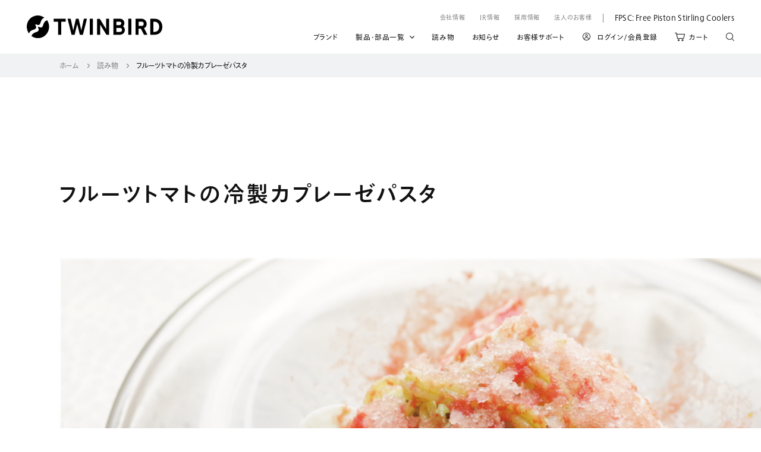

--- FILE ---
content_type: text/html; charset=UTF-8
request_url: https://www.twinbird.jp/blog/recipe/cooking13/
body_size: 69761
content:
<!DOCTYPE html>
<html lang="ja">
<head>
  <!-- Global site tag (gtag.js) - Google Analytics -->
  <script async src="https://www.googletagmanager.com/gtag/js?id=UA-23569839-1"></script>
  <script>
    window.dataLayer = window.dataLayer || [];
    function gtag(){dataLayer.push(arguments);}
    gtag('js', new Date());

    gtag('config', 'UA-23569839-1');
  </script>
  <!-- Google tag (gtag.js) -->
  <script async src="https://www.googletagmanager.com/gtag/js?id=AW-11027214056"></script>
  <script>
    window.dataLayer = window.dataLayer || [];
    function gtag(){dataLayer.push(arguments);}
    gtag('js', new Date());

    gtag('config', 'AW-11027214056');
  </script>
  <!-- Microsoft Clarity -->
  <script type="text/javascript">
    (function(c,l,a,r,i,t,y){
        c[a]=c[a]||function(){(c[a].q=c[a].q||[]).push(arguments)};
        t=l.createElement(r);t.async=1;t.src="https://www.clarity.ms/tag/"+i;
        y=l.getElementsByTagName(r)[0];y.parentNode.insertBefore(t,y);
    })(window, document, "clarity", "script", "pbpib9m84z");
  </script>
  <meta charset="UTF-8">
  <meta http-equiv="X-UA-Compatible" content="IE=edge">
  <meta name="viewport" content="width=device-width,initial-scale=1.0,minimum-scale=1.0">
  <meta property="og:image" content="https://www.twinbird.jp/assets/images/common/meta/ogp.jpg">
  <link rel="stylesheet" href="/assets/styles/style.css">
  <link rel="stylesheet" href="https://www.twinbird.jp/wordpress/wp-content/themes/twinbird/styles/common.css">
  <script src="https://webfont.fontplus.jp/accessor/script/fontplus.js?02S2w6PaeLY%3D&box=W-pYyzBArlU%3D&aa=1&ab=2"></script>
  <title>フルーツトマトの冷製カプレーゼパスタ | レシピ | 株式会社ツインバード</title>

		<!-- All in One SEO 4.9.1.1 - aioseo.com -->
	<meta name="description" content="フルーツトマトの冷製カプレーゼパスタ | 心にささるものだけを。ツインバードは多くの人々にさらなる感動をもたらす、本質的に豊かな暮らしを追求する会社です。" />
	<meta name="robots" content="max-image-preview:large" />
	<meta name="author" content="IST"/>
	<link rel="canonical" href="https://www.twinbird.jp/blog/recipe/cooking13/" />
	<meta name="generator" content="All in One SEO (AIOSEO) 4.9.1.1" />
		<meta property="og:locale" content="ja_JP" />
		<meta property="og:site_name" content="株式会社ツインバード | 心にささるものだけを。ツインバードは多くの人々にさらなる感動をもたらす、本質的に豊かな暮らしを追求する会社です。" />
		<meta property="og:type" content="article" />
		<meta property="og:title" content="フルーツトマトの冷製カプレーゼパスタ | レシピ | 株式会社ツインバード" />
		<meta property="og:description" content="フルーツトマトの冷製カプレーゼパスタ | 心にささるものだけを。ツインバードは多くの人々にさらなる感動をもたらす、本質的に豊かな暮らしを追求する会社です。" />
		<meta property="og:url" content="https://www.twinbird.jp/blog/recipe/cooking13/" />
		<meta property="article:published_time" content="2021-10-16T02:45:20+00:00" />
		<meta property="article:modified_time" content="2022-08-29T09:05:45+00:00" />
		<meta name="twitter:card" content="summary_large_image" />
		<meta name="twitter:title" content="フルーツトマトの冷製カプレーゼパスタ | レシピ | 株式会社ツインバード" />
		<meta name="twitter:description" content="フルーツトマトの冷製カプレーゼパスタ | 心にささるものだけを。ツインバードは多くの人々にさらなる感動をもたらす、本質的に豊かな暮らしを追求する会社です。" />
		<script type="application/ld+json" class="aioseo-schema">
			{"@context":"https:\/\/schema.org","@graph":[{"@type":"BreadcrumbList","@id":"https:\/\/www.twinbird.jp\/blog\/recipe\/cooking13\/#breadcrumblist","itemListElement":[{"@type":"ListItem","@id":"https:\/\/www.twinbird.jp#listItem","position":1,"name":"Home","item":"https:\/\/www.twinbird.jp","nextItem":{"@type":"ListItem","@id":"https:\/\/www.twinbird.jp\/blog\/recipe\/#listItem","name":"\u30ec\u30b7\u30d4"}},{"@type":"ListItem","@id":"https:\/\/www.twinbird.jp\/blog\/recipe\/#listItem","position":2,"name":"\u30ec\u30b7\u30d4","item":"https:\/\/www.twinbird.jp\/blog\/recipe\/","nextItem":{"@type":"ListItem","@id":"https:\/\/www.twinbird.jp\/blog\/recipe\/cooking13\/#listItem","name":"\u30d5\u30eb\u30fc\u30c4\u30c8\u30de\u30c8\u306e\u51b7\u88fd\u30ab\u30d5\u309a\u30ec\u30fc\u30bb\u3099\u30d1\u30b9\u30bf"},"previousItem":{"@type":"ListItem","@id":"https:\/\/www.twinbird.jp#listItem","name":"Home"}},{"@type":"ListItem","@id":"https:\/\/www.twinbird.jp\/blog\/recipe\/cooking13\/#listItem","position":3,"name":"\u30d5\u30eb\u30fc\u30c4\u30c8\u30de\u30c8\u306e\u51b7\u88fd\u30ab\u30d5\u309a\u30ec\u30fc\u30bb\u3099\u30d1\u30b9\u30bf","previousItem":{"@type":"ListItem","@id":"https:\/\/www.twinbird.jp\/blog\/recipe\/#listItem","name":"\u30ec\u30b7\u30d4"}}]},{"@type":"Organization","@id":"https:\/\/www.twinbird.jp\/#organization","name":"twinbird","description":"\u5fc3\u306b\u3055\u3055\u308b\u3082\u306e\u3060\u3051\u3092\u3002\u30c4\u30a4\u30f3\u30d0\u30fc\u30c9\u306f\u591a\u304f\u306e\u4eba\u3005\u306b\u3055\u3089\u306a\u308b\u611f\u52d5\u3092\u3082\u305f\u3089\u3059\u3001\u672c\u8cea\u7684\u306b\u8c4a\u304b\u306a\u66ae\u3089\u3057\u3092\u8ffd\u6c42\u3059\u308b\u4f1a\u793e\u3067\u3059\u3002","url":"https:\/\/www.twinbird.jp\/"},{"@type":"Person","@id":"https:\/\/www.twinbird.jp\/author\/ist\/#author","url":"https:\/\/www.twinbird.jp\/author\/ist\/","name":"IST","image":{"@type":"ImageObject","@id":"https:\/\/www.twinbird.jp\/blog\/recipe\/cooking13\/#authorImage","url":"https:\/\/secure.gravatar.com\/avatar\/ee7d8a28cf071bc22e52657608c5976b121a8f96e21380b4911269b1117de47d?s=96&d=mm&r=g","width":96,"height":96,"caption":"IST"}},{"@type":"WebPage","@id":"https:\/\/www.twinbird.jp\/blog\/recipe\/cooking13\/#webpage","url":"https:\/\/www.twinbird.jp\/blog\/recipe\/cooking13\/","name":"\u30d5\u30eb\u30fc\u30c4\u30c8\u30de\u30c8\u306e\u51b7\u88fd\u30ab\u30d5\u309a\u30ec\u30fc\u30bb\u3099\u30d1\u30b9\u30bf | \u30ec\u30b7\u30d4 | \u682a\u5f0f\u4f1a\u793e\u30c4\u30a4\u30f3\u30d0\u30fc\u30c9","description":"\u30d5\u30eb\u30fc\u30c4\u30c8\u30de\u30c8\u306e\u51b7\u88fd\u30ab\u30d5\u309a\u30ec\u30fc\u30bb\u3099\u30d1\u30b9\u30bf | \u5fc3\u306b\u3055\u3055\u308b\u3082\u306e\u3060\u3051\u3092\u3002\u30c4\u30a4\u30f3\u30d0\u30fc\u30c9\u306f\u591a\u304f\u306e\u4eba\u3005\u306b\u3055\u3089\u306a\u308b\u611f\u52d5\u3092\u3082\u305f\u3089\u3059\u3001\u672c\u8cea\u7684\u306b\u8c4a\u304b\u306a\u66ae\u3089\u3057\u3092\u8ffd\u6c42\u3059\u308b\u4f1a\u793e\u3067\u3059\u3002","inLanguage":"ja","isPartOf":{"@id":"https:\/\/www.twinbird.jp\/#website"},"breadcrumb":{"@id":"https:\/\/www.twinbird.jp\/blog\/recipe\/cooking13\/#breadcrumblist"},"author":{"@id":"https:\/\/www.twinbird.jp\/author\/ist\/#author"},"creator":{"@id":"https:\/\/www.twinbird.jp\/author\/ist\/#author"},"datePublished":"2021-10-16T11:45:20+09:00","dateModified":"2022-08-29T18:05:45+09:00"},{"@type":"WebSite","@id":"https:\/\/www.twinbird.jp\/#website","url":"https:\/\/www.twinbird.jp\/","name":"\u682a\u5f0f\u4f1a\u793e\u30c4\u30a4\u30f3\u30d0\u30fc\u30c9","description":"\u5fc3\u306b\u3055\u3055\u308b\u3082\u306e\u3060\u3051\u3092\u3002\u30c4\u30a4\u30f3\u30d0\u30fc\u30c9\u306f\u591a\u304f\u306e\u4eba\u3005\u306b\u3055\u3089\u306a\u308b\u611f\u52d5\u3092\u3082\u305f\u3089\u3059\u3001\u672c\u8cea\u7684\u306b\u8c4a\u304b\u306a\u66ae\u3089\u3057\u3092\u8ffd\u6c42\u3059\u308b\u4f1a\u793e\u3067\u3059\u3002","inLanguage":"ja","publisher":{"@id":"https:\/\/www.twinbird.jp\/#organization"}}]}
		</script>
		<!-- All in One SEO -->

<link rel='dns-prefetch' href='//www.twinbird.jp' />
<link rel="alternate" title="oEmbed (JSON)" type="application/json+oembed" href="https://www.twinbird.jp/wp-json/oembed/1.0/embed?url=https%3A%2F%2Fwww.twinbird.jp%2Fblog%2Frecipe%2Fcooking13%2F" />
<link rel="alternate" title="oEmbed (XML)" type="text/xml+oembed" href="https://www.twinbird.jp/wp-json/oembed/1.0/embed?url=https%3A%2F%2Fwww.twinbird.jp%2Fblog%2Frecipe%2Fcooking13%2F&#038;format=xml" />
<style id='wp-img-auto-sizes-contain-inline-css' type='text/css'>
img:is([sizes=auto i],[sizes^="auto," i]){contain-intrinsic-size:3000px 1500px}
/*# sourceURL=wp-img-auto-sizes-contain-inline-css */
</style>
<style id='wp-emoji-styles-inline-css' type='text/css'>

	img.wp-smiley, img.emoji {
		display: inline !important;
		border: none !important;
		box-shadow: none !important;
		height: 1em !important;
		width: 1em !important;
		margin: 0 0.07em !important;
		vertical-align: -0.1em !important;
		background: none !important;
		padding: 0 !important;
	}
/*# sourceURL=wp-emoji-styles-inline-css */
</style>
<style id='wp-block-library-inline-css' type='text/css'>
:root{--wp-block-synced-color:#7a00df;--wp-block-synced-color--rgb:122,0,223;--wp-bound-block-color:var(--wp-block-synced-color);--wp-editor-canvas-background:#ddd;--wp-admin-theme-color:#007cba;--wp-admin-theme-color--rgb:0,124,186;--wp-admin-theme-color-darker-10:#006ba1;--wp-admin-theme-color-darker-10--rgb:0,107,160.5;--wp-admin-theme-color-darker-20:#005a87;--wp-admin-theme-color-darker-20--rgb:0,90,135;--wp-admin-border-width-focus:2px}@media (min-resolution:192dpi){:root{--wp-admin-border-width-focus:1.5px}}.wp-element-button{cursor:pointer}:root .has-very-light-gray-background-color{background-color:#eee}:root .has-very-dark-gray-background-color{background-color:#313131}:root .has-very-light-gray-color{color:#eee}:root .has-very-dark-gray-color{color:#313131}:root .has-vivid-green-cyan-to-vivid-cyan-blue-gradient-background{background:linear-gradient(135deg,#00d084,#0693e3)}:root .has-purple-crush-gradient-background{background:linear-gradient(135deg,#34e2e4,#4721fb 50%,#ab1dfe)}:root .has-hazy-dawn-gradient-background{background:linear-gradient(135deg,#faaca8,#dad0ec)}:root .has-subdued-olive-gradient-background{background:linear-gradient(135deg,#fafae1,#67a671)}:root .has-atomic-cream-gradient-background{background:linear-gradient(135deg,#fdd79a,#004a59)}:root .has-nightshade-gradient-background{background:linear-gradient(135deg,#330968,#31cdcf)}:root .has-midnight-gradient-background{background:linear-gradient(135deg,#020381,#2874fc)}:root{--wp--preset--font-size--normal:16px;--wp--preset--font-size--huge:42px}.has-regular-font-size{font-size:1em}.has-larger-font-size{font-size:2.625em}.has-normal-font-size{font-size:var(--wp--preset--font-size--normal)}.has-huge-font-size{font-size:var(--wp--preset--font-size--huge)}.has-text-align-center{text-align:center}.has-text-align-left{text-align:left}.has-text-align-right{text-align:right}.has-fit-text{white-space:nowrap!important}#end-resizable-editor-section{display:none}.aligncenter{clear:both}.items-justified-left{justify-content:flex-start}.items-justified-center{justify-content:center}.items-justified-right{justify-content:flex-end}.items-justified-space-between{justify-content:space-between}.screen-reader-text{border:0;clip-path:inset(50%);height:1px;margin:-1px;overflow:hidden;padding:0;position:absolute;width:1px;word-wrap:normal!important}.screen-reader-text:focus{background-color:#ddd;clip-path:none;color:#444;display:block;font-size:1em;height:auto;left:5px;line-height:normal;padding:15px 23px 14px;text-decoration:none;top:5px;width:auto;z-index:100000}html :where(.has-border-color){border-style:solid}html :where([style*=border-top-color]){border-top-style:solid}html :where([style*=border-right-color]){border-right-style:solid}html :where([style*=border-bottom-color]){border-bottom-style:solid}html :where([style*=border-left-color]){border-left-style:solid}html :where([style*=border-width]){border-style:solid}html :where([style*=border-top-width]){border-top-style:solid}html :where([style*=border-right-width]){border-right-style:solid}html :where([style*=border-bottom-width]){border-bottom-style:solid}html :where([style*=border-left-width]){border-left-style:solid}html :where(img[class*=wp-image-]){height:auto;max-width:100%}:where(figure){margin:0 0 1em}html :where(.is-position-sticky){--wp-admin--admin-bar--position-offset:var(--wp-admin--admin-bar--height,0px)}@media screen and (max-width:600px){html :where(.is-position-sticky){--wp-admin--admin-bar--position-offset:0px}}

/*# sourceURL=wp-block-library-inline-css */
</style><style id='global-styles-inline-css' type='text/css'>
:root{--wp--preset--aspect-ratio--square: 1;--wp--preset--aspect-ratio--4-3: 4/3;--wp--preset--aspect-ratio--3-4: 3/4;--wp--preset--aspect-ratio--3-2: 3/2;--wp--preset--aspect-ratio--2-3: 2/3;--wp--preset--aspect-ratio--16-9: 16/9;--wp--preset--aspect-ratio--9-16: 9/16;--wp--preset--color--black: #000000;--wp--preset--color--cyan-bluish-gray: #abb8c3;--wp--preset--color--white: #ffffff;--wp--preset--color--pale-pink: #f78da7;--wp--preset--color--vivid-red: #cf2e2e;--wp--preset--color--luminous-vivid-orange: #ff6900;--wp--preset--color--luminous-vivid-amber: #fcb900;--wp--preset--color--light-green-cyan: #7bdcb5;--wp--preset--color--vivid-green-cyan: #00d084;--wp--preset--color--pale-cyan-blue: #8ed1fc;--wp--preset--color--vivid-cyan-blue: #0693e3;--wp--preset--color--vivid-purple: #9b51e0;--wp--preset--gradient--vivid-cyan-blue-to-vivid-purple: linear-gradient(135deg,rgb(6,147,227) 0%,rgb(155,81,224) 100%);--wp--preset--gradient--light-green-cyan-to-vivid-green-cyan: linear-gradient(135deg,rgb(122,220,180) 0%,rgb(0,208,130) 100%);--wp--preset--gradient--luminous-vivid-amber-to-luminous-vivid-orange: linear-gradient(135deg,rgb(252,185,0) 0%,rgb(255,105,0) 100%);--wp--preset--gradient--luminous-vivid-orange-to-vivid-red: linear-gradient(135deg,rgb(255,105,0) 0%,rgb(207,46,46) 100%);--wp--preset--gradient--very-light-gray-to-cyan-bluish-gray: linear-gradient(135deg,rgb(238,238,238) 0%,rgb(169,184,195) 100%);--wp--preset--gradient--cool-to-warm-spectrum: linear-gradient(135deg,rgb(74,234,220) 0%,rgb(151,120,209) 20%,rgb(207,42,186) 40%,rgb(238,44,130) 60%,rgb(251,105,98) 80%,rgb(254,248,76) 100%);--wp--preset--gradient--blush-light-purple: linear-gradient(135deg,rgb(255,206,236) 0%,rgb(152,150,240) 100%);--wp--preset--gradient--blush-bordeaux: linear-gradient(135deg,rgb(254,205,165) 0%,rgb(254,45,45) 50%,rgb(107,0,62) 100%);--wp--preset--gradient--luminous-dusk: linear-gradient(135deg,rgb(255,203,112) 0%,rgb(199,81,192) 50%,rgb(65,88,208) 100%);--wp--preset--gradient--pale-ocean: linear-gradient(135deg,rgb(255,245,203) 0%,rgb(182,227,212) 50%,rgb(51,167,181) 100%);--wp--preset--gradient--electric-grass: linear-gradient(135deg,rgb(202,248,128) 0%,rgb(113,206,126) 100%);--wp--preset--gradient--midnight: linear-gradient(135deg,rgb(2,3,129) 0%,rgb(40,116,252) 100%);--wp--preset--font-size--small: 13px;--wp--preset--font-size--medium: 20px;--wp--preset--font-size--large: 36px;--wp--preset--font-size--x-large: 42px;--wp--preset--spacing--20: 0.44rem;--wp--preset--spacing--30: 0.67rem;--wp--preset--spacing--40: 1rem;--wp--preset--spacing--50: 1.5rem;--wp--preset--spacing--60: 2.25rem;--wp--preset--spacing--70: 3.38rem;--wp--preset--spacing--80: 5.06rem;--wp--preset--shadow--natural: 6px 6px 9px rgba(0, 0, 0, 0.2);--wp--preset--shadow--deep: 12px 12px 50px rgba(0, 0, 0, 0.4);--wp--preset--shadow--sharp: 6px 6px 0px rgba(0, 0, 0, 0.2);--wp--preset--shadow--outlined: 6px 6px 0px -3px rgb(255, 255, 255), 6px 6px rgb(0, 0, 0);--wp--preset--shadow--crisp: 6px 6px 0px rgb(0, 0, 0);}:where(.is-layout-flex){gap: 0.5em;}:where(.is-layout-grid){gap: 0.5em;}body .is-layout-flex{display: flex;}.is-layout-flex{flex-wrap: wrap;align-items: center;}.is-layout-flex > :is(*, div){margin: 0;}body .is-layout-grid{display: grid;}.is-layout-grid > :is(*, div){margin: 0;}:where(.wp-block-columns.is-layout-flex){gap: 2em;}:where(.wp-block-columns.is-layout-grid){gap: 2em;}:where(.wp-block-post-template.is-layout-flex){gap: 1.25em;}:where(.wp-block-post-template.is-layout-grid){gap: 1.25em;}.has-black-color{color: var(--wp--preset--color--black) !important;}.has-cyan-bluish-gray-color{color: var(--wp--preset--color--cyan-bluish-gray) !important;}.has-white-color{color: var(--wp--preset--color--white) !important;}.has-pale-pink-color{color: var(--wp--preset--color--pale-pink) !important;}.has-vivid-red-color{color: var(--wp--preset--color--vivid-red) !important;}.has-luminous-vivid-orange-color{color: var(--wp--preset--color--luminous-vivid-orange) !important;}.has-luminous-vivid-amber-color{color: var(--wp--preset--color--luminous-vivid-amber) !important;}.has-light-green-cyan-color{color: var(--wp--preset--color--light-green-cyan) !important;}.has-vivid-green-cyan-color{color: var(--wp--preset--color--vivid-green-cyan) !important;}.has-pale-cyan-blue-color{color: var(--wp--preset--color--pale-cyan-blue) !important;}.has-vivid-cyan-blue-color{color: var(--wp--preset--color--vivid-cyan-blue) !important;}.has-vivid-purple-color{color: var(--wp--preset--color--vivid-purple) !important;}.has-black-background-color{background-color: var(--wp--preset--color--black) !important;}.has-cyan-bluish-gray-background-color{background-color: var(--wp--preset--color--cyan-bluish-gray) !important;}.has-white-background-color{background-color: var(--wp--preset--color--white) !important;}.has-pale-pink-background-color{background-color: var(--wp--preset--color--pale-pink) !important;}.has-vivid-red-background-color{background-color: var(--wp--preset--color--vivid-red) !important;}.has-luminous-vivid-orange-background-color{background-color: var(--wp--preset--color--luminous-vivid-orange) !important;}.has-luminous-vivid-amber-background-color{background-color: var(--wp--preset--color--luminous-vivid-amber) !important;}.has-light-green-cyan-background-color{background-color: var(--wp--preset--color--light-green-cyan) !important;}.has-vivid-green-cyan-background-color{background-color: var(--wp--preset--color--vivid-green-cyan) !important;}.has-pale-cyan-blue-background-color{background-color: var(--wp--preset--color--pale-cyan-blue) !important;}.has-vivid-cyan-blue-background-color{background-color: var(--wp--preset--color--vivid-cyan-blue) !important;}.has-vivid-purple-background-color{background-color: var(--wp--preset--color--vivid-purple) !important;}.has-black-border-color{border-color: var(--wp--preset--color--black) !important;}.has-cyan-bluish-gray-border-color{border-color: var(--wp--preset--color--cyan-bluish-gray) !important;}.has-white-border-color{border-color: var(--wp--preset--color--white) !important;}.has-pale-pink-border-color{border-color: var(--wp--preset--color--pale-pink) !important;}.has-vivid-red-border-color{border-color: var(--wp--preset--color--vivid-red) !important;}.has-luminous-vivid-orange-border-color{border-color: var(--wp--preset--color--luminous-vivid-orange) !important;}.has-luminous-vivid-amber-border-color{border-color: var(--wp--preset--color--luminous-vivid-amber) !important;}.has-light-green-cyan-border-color{border-color: var(--wp--preset--color--light-green-cyan) !important;}.has-vivid-green-cyan-border-color{border-color: var(--wp--preset--color--vivid-green-cyan) !important;}.has-pale-cyan-blue-border-color{border-color: var(--wp--preset--color--pale-cyan-blue) !important;}.has-vivid-cyan-blue-border-color{border-color: var(--wp--preset--color--vivid-cyan-blue) !important;}.has-vivid-purple-border-color{border-color: var(--wp--preset--color--vivid-purple) !important;}.has-vivid-cyan-blue-to-vivid-purple-gradient-background{background: var(--wp--preset--gradient--vivid-cyan-blue-to-vivid-purple) !important;}.has-light-green-cyan-to-vivid-green-cyan-gradient-background{background: var(--wp--preset--gradient--light-green-cyan-to-vivid-green-cyan) !important;}.has-luminous-vivid-amber-to-luminous-vivid-orange-gradient-background{background: var(--wp--preset--gradient--luminous-vivid-amber-to-luminous-vivid-orange) !important;}.has-luminous-vivid-orange-to-vivid-red-gradient-background{background: var(--wp--preset--gradient--luminous-vivid-orange-to-vivid-red) !important;}.has-very-light-gray-to-cyan-bluish-gray-gradient-background{background: var(--wp--preset--gradient--very-light-gray-to-cyan-bluish-gray) !important;}.has-cool-to-warm-spectrum-gradient-background{background: var(--wp--preset--gradient--cool-to-warm-spectrum) !important;}.has-blush-light-purple-gradient-background{background: var(--wp--preset--gradient--blush-light-purple) !important;}.has-blush-bordeaux-gradient-background{background: var(--wp--preset--gradient--blush-bordeaux) !important;}.has-luminous-dusk-gradient-background{background: var(--wp--preset--gradient--luminous-dusk) !important;}.has-pale-ocean-gradient-background{background: var(--wp--preset--gradient--pale-ocean) !important;}.has-electric-grass-gradient-background{background: var(--wp--preset--gradient--electric-grass) !important;}.has-midnight-gradient-background{background: var(--wp--preset--gradient--midnight) !important;}.has-small-font-size{font-size: var(--wp--preset--font-size--small) !important;}.has-medium-font-size{font-size: var(--wp--preset--font-size--medium) !important;}.has-large-font-size{font-size: var(--wp--preset--font-size--large) !important;}.has-x-large-font-size{font-size: var(--wp--preset--font-size--x-large) !important;}
/*# sourceURL=global-styles-inline-css */
</style>

<style id='classic-theme-styles-inline-css' type='text/css'>
/*! This file is auto-generated */
.wp-block-button__link{color:#fff;background-color:#32373c;border-radius:9999px;box-shadow:none;text-decoration:none;padding:calc(.667em + 2px) calc(1.333em + 2px);font-size:1.125em}.wp-block-file__button{background:#32373c;color:#fff;text-decoration:none}
/*# sourceURL=/wp-includes/css/classic-themes.min.css */
</style>
<link rel='stylesheet' id='contact-form-7-css' href='https://www.twinbird.jp/wordpress/wp-content/plugins/contact-form-7/includes/css/styles.css?ver=6.1.3' type='text/css' media='all' />
<link rel="https://api.w.org/" href="https://www.twinbird.jp/wp-json/" /><link rel="alternate" title="JSON" type="application/json" href="https://www.twinbird.jp/wp-json/wp/v2/blog/1042" /><link rel="EditURI" type="application/rsd+xml" title="RSD" href="https://www.twinbird.jp/wordpress/xmlrpc.php?rsd" />
<meta name="generator" content="WordPress 6.9" />
<link rel='shortlink' href='https://www.twinbird.jp/?p=1042' />
<meta name="cdp-version" content="1.4.9" /><link rel="icon" href="/wordpress/wp-content/uploads/2021/11/icon-150x150.png" sizes="32x32" />
<link rel="icon" href="/wordpress/wp-content/uploads/2021/11/icon.png" sizes="192x192" />
<link rel="apple-touch-icon" href="/wordpress/wp-content/uploads/2021/11/icon.png" />
<meta name="msapplication-TileImage" content="/wordpress/wp-content/uploads/2021/11/icon.png" />
  </head>
<body data-module="Accordion">
  <header class="b-hdr" id="header">
  <div class="b-hdr--inr">
    <!-- important-->
            <!-- usually-->
    <div class="b-hdr__usu">
      <h1 class="b-hdr__usu__ttl"><a class="b-hdr__usu__ttl__link" href="/">
          <span class="b-hdr__usu__ttl__link__logo"><img class="hdr__usu__ttl__link__logo__img" src="/assets/images/common/logo-tb-black-01.svg" alt="TWINBIRD">
          </span></a></h1>
      <div class="b-hdr__usu__nav" data-menu-target-primary>
        <div class="b-hdr__usu__nav--inr c-inr-frm--sp">

          <div class="b-hdr__usu__nav__1st">
            <ul class="b-hdr__usu__nav__1st__util">
              <li class="b-hdr__usu__nav__1st__util__itm"><a class="b-hdr__usu__nav__1st__util__itm__link" href="/company/">会社情報</a></li>
              <li class="b-hdr__usu__nav__1st__util__itm"><a class="b-hdr__usu__nav__1st__util__itm__link" href="/ir/">IR情報</a></li>
              <li class="b-hdr__usu__nav__1st__util__itm"><a class="b-hdr__usu__nav__1st__util__itm__link" href="/recruit/">採用情報</a></li>
              <li class="b-hdr__usu__nav__1st__util__itm"><a class="b-hdr__usu__nav__1st__util__itm__link" href="/business/">法人のお客様</a></li>
            </ul>
            <div class="b-hdr__usu__nav__1st__lang"><a class="b-hdr__usu__nav__1st__lang__link" href="/fpsc/"><span class="b-hdr__usu__nav__1st__lang__link__txt">FPSC: Free Piston Stirling Coolers</span></a>
            </div>
          </div>
                    <div class="b-hdr__usu__nav__2nd">
            <ul class="b-hdr__usu__nav__2nd__global">
              <li class="b-hdr__usu__nav__2nd__global__itm--brand"><a class="b-hdr__usu__nav__2nd__global__itm__link" href="/brand/">ブランド</a></li>
              <li class="b-hdr__usu__nav__2nd__global__itm--product"><a class="b-hdr__usu__nav__2nd__global__itm__link" href="" data-menu-trigger-enter data-menu-trigger-click-secondary>製品・部品一覧</a></li>
              <li class="b-hdr__usu__nav__2nd__global__itm--blog"><a class="b-hdr__usu__nav__2nd__global__itm__link" href="/blog/">読み物</a></li>
              <li class="b-hdr__usu__nav__2nd__global__itm--news"><a class="b-hdr__usu__nav__2nd__global__itm__link" href="/news/">お知らせ</a></li>
              <li class="b-hdr__usu__nav__2nd__global__itm--support"><a class="b-hdr__usu__nav__2nd__global__itm__link" href="/support/">お客様サポート</a></li>
            </ul>
            <ul class="b-hdr__usu__nav__2nd__ec c-fullwidth--sp">
              <li class="b-hdr__usu__nav__2nd__ec__itm"><a class="b-hdr__usu__nav__2nd__ec__itm__link" href="https://store.twinbird.jp/account/login"><span class="b-hdr__usu__nav__2nd__ec__itm__link__txt">ログイン/会員登録</span></a></li>
              <li class="b-hdr__usu__nav__2nd__ec__itm"><a class="b-hdr__usu__nav__2nd__ec__itm__link" href="https://store.twinbird.jp/cart"><span class="b-hdr__usu__nav__2nd__ec__itm__link__txt">カート</span></a></li>
              <li class="b-hdr__usu__nav__2nd__ec__itm"><a class="b-hdr__usu__nav__2nd__ec__itm__link" href="https://store.twinbird.jp/pages/product-lineup"><span class="b-hdr__usu__nav__2nd__ec__itm__link__txt">製品検索</span></a></li>
            </ul>
          </div>
                  </div>
        <div class="hdr__usu__nav__close-btn" data-menu-close></div>
      </div>
      <div class="b-hdr__usu__sp-nav"><a class="b-hdr__usu__sp-nav__link--search" href="https://store.twinbird.jp/pages/product-lineup"></a><a class="b-hdr__usu__sp-nav__link--cart" href="https://store.twinbird.jp/cart"></a>
        <button class="b-hdr__usu__sp-nav__btn" data-menu-trigger-click-primary>MENU</button>
      </div>
    </div>
  </div>
</header>
<div class="b-hdr--sticky" data-module="HeaderSticky" data-header-sticky>
  <div class="b-hdr--inr">
    <div class="b-hdr__usu">
      <div class="b-hdr__usu__ttl"><a class="b-hdr__usu__ttl__link" href="/">
          <span class="b-hdr__usu__ttl__link__logo"><img class="hdr__usu__ttl__link__logo__img" src="/assets/images/common/logo-tb-black-01.svg" alt="TWINBIRD">
          </span></a></div>
      <div class="b-hdr__usu__nav">
                  <div class="b-hdr__usu__nav__2nd">
            <ul class="b-hdr__usu__nav__2nd__global">
              <li class="b-hdr__usu__nav__2nd__global__itm--brand"><a class="b-hdr__usu__nav__2nd__global__itm__link" href="/brand/">ブランド</a></li>
              <li class="b-hdr__usu__nav__2nd__global__itm--product"><a class="b-hdr__usu__nav__2nd__global__itm__link" href="" data-menu-trigger-enter data-menu-trigger-click-secondary>製品・部品一覧</a></li>
              <li class="b-hdr__usu__nav__2nd__global__itm--blog"><a class="b-hdr__usu__nav__2nd__global__itm__link" href="/blog/">読み物</a></li>
              <li class="b-hdr__usu__nav__2nd__global__itm--news"><a class="b-hdr__usu__nav__2nd__global__itm__link" href="/news/">お知らせ</a></li>
              <li class="b-hdr__usu__nav__2nd__global__itm--support"><a class="b-hdr__usu__nav__2nd__global__itm__link" href="/support/">お客様サポート</a></li>
            </ul>
            <ul class="b-hdr__usu__nav__2nd__ec c-fullwidth--sp">
              <li class="b-hdr__usu__nav__2nd__ec__itm"><a class="b-hdr__usu__nav__2nd__ec__itm__link" href="https://store.twinbird.jp/account/login"><span class="b-hdr__usu__nav__2nd__ec__itm__link__txt">ログイン/会員登録</span></a></li>
              <li class="b-hdr__usu__nav__2nd__ec__itm"><a class="b-hdr__usu__nav__2nd__ec__itm__link" href="https://store.twinbird.jp/cart"><span class="b-hdr__usu__nav__2nd__ec__itm__link__txt">カート</span></a></li>
              <li class="b-hdr__usu__nav__2nd__ec__itm"><a class="b-hdr__usu__nav__2nd__ec__itm__link" href="https://store.twinbird.jp/pages/product-lineup"><span class="b-hdr__usu__nav__2nd__ec__itm__link__txt">製品検索</span></a></li>
            </ul>
          </div>
              </div>
      <div class="b-hdr__usu__sp-nav"><a class="b-hdr__usu__sp-nav__link--search" href="https://store.twinbird.jp/pages/product-lineup"></a><a class="b-hdr__usu__sp-nav__link--cart" href="https://store.twinbird.jp/cart"></a>
        <button class="b-hdr__usu__sp-nav__btn" data-menu-trigger-click-primary>MENU</button>
      </div>
    </div>
  </div>
</div><div class="b-menu" data-module="Menu">
  <ul class="b-menu__list">
    <li class="b-menu__list__itm--kitchen" data-accordion-ctnr><a class="b-menu__list__itm__link current c-inr-frm--sp" href="#" data-menu-sub-trigger data-accordion-trigger><span class="b-menu__nav__list__itm__link__txt--ja">調理</span><span class="b-menu__nav__list__itm__link__txt--en">Kitchen</span></a>
      <div class="b-menu__list__itm__products--kitchen--wrap" data-accordion-target>
        <div class="b-menu__list__itm__products--kitchen current" data-menu-sub-target data-accordion-target-inner>
          <ul class="b-menu__list__itm__products__list">
            <li class="b-menu__list__itm__products__list__itm"><a class="b-menu__list__itm__products__list__itm__link" href="https://store.twinbird.jp/collections/refrigerator"><img class="b-menu__list__itm__products__list__itm__link__img" src="/assets/images/common/products/kitchen/img-01.png" alt=""><span class="b-menu__list__itm__products__list__itm__link__txt">冷蔵庫・電子冷温庫</span></a></li>
            <li class="b-menu__list__itm__products__list__itm"><a class="b-menu__list__itm__products__list__itm__link" href="https://store.twinbird.jp/collections/microwave_oven"><img class="b-menu__list__itm__products__list__itm__link__img" src="/assets/images/common/products/kitchen/img-02.png" alt=""><span class="b-menu__list__itm__products__list__itm__link__txt">スチームオーブンレンジ・電子レンジ</span></a></li>
            <li class="b-menu__list__itm__products__list__itm"><a class="b-menu__list__itm__products__list__itm__link" href="https://store.twinbird.jp/collections/coffeemaker"><img class="b-menu__list__itm__products__list__itm__link__img" src="/assets/images/common/products/kitchen/img-03.png" alt=""><span class="b-menu__list__itm__products__list__itm__link__txt">コーヒーメーカー</span></a></li>
            <li class="b-menu__list__itm__products__list__itm"><a class="b-menu__list__itm__products__list__itm__link" href="https://store.twinbird.jp/collections/toaster"><img class="b-menu__list__itm__products__list__itm__link__img" src="/assets/images/common/products/kitchen/img-15.png" alt=""><span class="b-menu__list__itm__products__list__itm__link__txt">オーブントースター</span></a></li>
            <li class="b-menu__list__itm__products__list__itm"><a class="b-menu__list__itm__products__list__itm__link" href="https://store.twinbird.jp/collections/homebakery"><img class="b-menu__list__itm__products__list__itm__link__img" src="/assets/images/common/products/kitchen/img-16.png" alt=""><span class="b-menu__list__itm__products__list__itm__link__txt">ホームベーカリー</span></a></li>
            <li class="b-menu__list__itm__products__list__itm"><a class="b-menu__list__itm__products__list__itm__link" href="https://store.twinbird.jp/collections/rice_mill"><img class="b-menu__list__itm__products__list__itm__link__img" src="/assets/images/common/products/kitchen/img-17.png" alt=""><span class="b-menu__list__itm__products__list__itm__link__txt">炊飯器・精米器</span></a></li>
            <li class="b-menu__list__itm__products__list__itm"><a class="b-menu__list__itm__products__list__itm__link" href="https://store.twinbird.jp/collections/ih-cooking"><img class="b-menu__list__itm__products__list__itm__link__img" src="/assets/images/common/products/kitchen/img-14.png" alt=""><span class="b-menu__list__itm__products__list__itm__link__txt">IH調理器</span></a></li>
            <li class="b-menu__list__itm__products__list__itm"><a class="b-menu__list__itm__products__list__itm__link" href="https://store.twinbird.jp/collections/mixer"><img class="b-menu__list__itm__products__list__itm__link__img" src="/assets/images/common/products/kitchen/img-07.png" alt=""><span class="b-menu__list__itm__products__list__itm__link__txt">ミキサー・ブレンダー</span></a></li>
            <li class="b-menu__list__itm__products__list__itm"><a class="b-menu__list__itm__products__list__itm__link" href="https://store.twinbird.jp/collections/electric_kettle"><img class="b-menu__list__itm__products__list__itm__link__img" src="/assets/images/common/products/kitchen/img-10.png" alt=""><span class="b-menu__list__itm__products__list__itm__link__txt">電気ケトル</span></a></li>
            <li class="b-menu__list__itm__products__list__itm"><a class="b-menu__list__itm__products__list__itm__link" href="https://store.twinbird.jp/collections/oil_pot"><img class="b-menu__list__itm__products__list__itm__link__img" src="/assets/images/common/products/kitchen/img-12.png" alt=""><span class="b-menu__list__itm__products__list__itm__link__txt">オイルポット</span></a></li>
            <li class="b-menu__list__itm__products__list__itm"><a class="b-menu__list__itm__products__list__itm__link" href="https://store.twinbird.jp/collections/fryer"><img class="b-menu__list__itm__products__list__itm__link__img" src="/assets/images/common/products/kitchen/img-13.png" alt=""><span class="b-menu__list__itm__products__list__itm__link__txt">フライヤー</span></a></li>
            <li class="b-menu__list__itm__products__list__itm"><a class="b-menu__list__itm__products__list__itm__link" href="https://store.twinbird.jp/collections/kitchen-goods"><img class="b-menu__list__itm__products__list__itm__link__img" src="/assets/images/common/products/kitchen/img-18.png" alt=""><span class="b-menu__list__itm__products__list__itm__link__txt">キッチン雑貨</span></a></li>
          </ul>
          <div class="b-menu__list__itm__products__lineup">
            <div class="b-menu__list__itm__products__lineup__link"><a class="c-underline-link--menu" href="https://store.twinbird.jp/pages/product-lineup" target="_self"><span class="c-underline-link__txt--ja">全ての製品ラインナップ</span></a>
            </div>
          </div>
        </div>
      </div>
    </li>
    <li class="b-menu__list__itm--air-light" data-accordion-ctnr><a class="b-menu__list__itm__link  c-inr-frm--sp" href="#" data-menu-sub-trigger data-accordion-trigger><span class="b-menu__nav__list__itm__link__txt--ja">空調・照明</span><span class="b-menu__nav__list__itm__link__txt--en">Air & Light</span></a>
      <div class="b-menu__list__itm__products--air-light--wrap" data-accordion-target>
        <div class="b-menu__list__itm__products--air-light" data-menu-sub-target data-accordion-target-inner>
          <ul class="b-menu__list__itm__products__list">
            <li class="b-menu__list__itm__products__list__itm"><a class="b-menu__list__itm__products__list__itm__link" href="https://store.twinbird.jp/collections/airclean"><img class="b-menu__list__itm__products__list__itm__link__img" src="/assets/images/common/products/air-light/img-01.png" alt=""><span class="b-menu__list__itm__products__list__itm__link__txt">空気清浄機・加湿器・除湿機</span></a></li>
            <li class="b-menu__list__itm__products__list__itm"><a class="b-menu__list__itm__products__list__itm__link" href="https://store.twinbird.jp/collections/fan"><img class="b-menu__list__itm__products__list__itm__link__img" src="/assets/images/common/products/air-light/img-04.png" alt=""><span class="b-menu__list__itm__products__list__itm__link__txt">扇風機・サーキュレーター</span></a></li>
            <li class="b-menu__list__itm__products__list__itm"><a class="b-menu__list__itm__products__list__itm__link" href="https://store.twinbird.jp/collections/light"><img class="b-menu__list__itm__products__list__itm__link__img" src="/assets/images/common/products/air-light/img-03.png" alt=""><span class="b-menu__list__itm__products__list__itm__link__txt">照明器具</span></a></li>
          </ul>
          <div class="b-menu__list__itm__products__lineup">
            <div class="b-menu__list__itm__products__lineup__link"><a class="c-underline-link--menu" href="https://store.twinbird.jp/pages/product-lineup" target="_self"><span class="c-underline-link__txt--ja">全ての製品ラインナップ</span></a>
            </div>
          </div>
        </div>
      </div>
    </li>
    <li class="b-menu__list__itm--clean-laundry" data-accordion-ctnr><a class="b-menu__list__itm__link  c-inr-frm--sp" href="#" data-menu-sub-trigger data-accordion-trigger><span class="b-menu__nav__list__itm__link__txt--ja">掃除・洗濯</span><span class="b-menu__nav__list__itm__link__txt--en">Clean & Laundry</span></a>
      <div class="b-menu__list__itm__products--clean-laundry--wrap" data-accordion-target>
        <div class="b-menu__list__itm__products--clean-laundry" data-menu-sub-target data-accordion-target-inner>
          <ul class="b-menu__list__itm__products__list">
            <li class="b-menu__list__itm__products__list__itm"><a class="b-menu__list__itm__products__list__itm__link" href="https://store.twinbird.jp/collections/cleaner"><img class="b-menu__list__itm__products__list__itm__link__img" src="/assets/images/common/products/clean-laundry/img-07.png" alt=""><span class="b-menu__list__itm__products__list__itm__link__txt">クリーナー</span></a></li>
            <li class="b-menu__list__itm__products__list__itm"><a class="b-menu__list__itm__products__list__itm__link" href="https://store.twinbird.jp/collections/laundry"><img class="b-menu__list__itm__products__list__itm__link__img" src="/assets/images/common/products/clean-laundry/img-08.png" alt=""><span class="b-menu__list__itm__products__list__itm__link__txt">洗濯機</span></a></li>
            <li class="b-menu__list__itm__products__list__itm"><a class="b-menu__list__itm__products__list__itm__link" href="https://store.twinbird.jp/collections/iron"><img class="b-menu__list__itm__products__list__itm__link__img" src="/assets/images/common/products/clean-laundry/img-09.png" alt=""><span class="b-menu__list__itm__products__list__itm__link__txt">アイロン・ハンディースチーマー</span></a></li>
            <li class="b-menu__list__itm__products__list__itm"><a class="b-menu__list__itm__products__list__itm__link" href="https://store.twinbird.jp/collections/ultrasonic"><img class="b-menu__list__itm__products__list__itm__link__img" src="/assets/images/common/products/clean-laundry/img-04.png" alt=""><span class="b-menu__list__itm__products__list__itm__link__txt">超音波洗浄器</span></a></li>
            <li class="b-menu__list__itm__products__list__itm"><a class="b-menu__list__itm__products__list__itm__link" href="https://store.twinbird.jp/collections/%E3%81%8F%E3%81%A4%E4%B9%BE%E7%87%A5%E6%A9%9F"><img class="b-menu__list__itm__products__list__itm__link__img" src="/assets/images/common/products/clean-laundry/img-05.png" alt=""><span class="b-menu__list__itm__products__list__itm__link__txt">くつ乾燥機</span></a></li>
            <li class="b-menu__list__itm__products__list__itm"><a class="b-menu__list__itm__products__list__itm__link" href="https://store.twinbird.jp/collections/bath_clean"><img class="b-menu__list__itm__products__list__itm__link__img" src="/assets/images/common/products/clean-laundry/img-10.png" alt=""><span class="b-menu__list__itm__products__list__itm__link__txt">バスポリッシャー</span></a></li>
            <li class="b-menu__list__itm__products__list__itm"><a class="b-menu__list__itm__products__list__itm__link" href="https://store.twinbird.jp/collections/clean-goods"><img class="b-menu__list__itm__products__list__itm__link__img" src="/assets/images/common/products/clean-laundry/img-11.png" alt=""><span class="b-menu__list__itm__products__list__itm__link__txt">お掃除雑貨</span></a></li>
          </ul>
          <div class="b-menu__list__itm__products__lineup">
            <div class="b-menu__list__itm__products__lineup__link"><a class="c-underline-link--menu" href="https://store.twinbird.jp/pages/product-lineup" target="_self"><span class="c-underline-link__txt--ja">全ての製品ラインナップ</span></a>
            </div>
          </div>
        </div>
      </div>
    </li>
    <li class="b-menu__list__itm--beauty-health" data-accordion-ctnr><a class="b-menu__list__itm__link  c-inr-frm--sp" href="#" data-menu-sub-trigger data-accordion-trigger><span class="b-menu__nav__list__itm__link__txt--ja">美容・健康</span><span class="b-menu__nav__list__itm__link__txt--en">Beauty & Health</span></a>
      <div class="b-menu__list__itm__products--beauty-health--wrap" data-accordion-target>
        <div class="b-menu__list__itm__products--beauty-health" data-menu-sub-target data-accordion-target-inner>
          <ul class="b-menu__list__itm__products__list">
            <li class="b-menu__list__itm__products__list__itm"><a class="b-menu__list__itm__products__list__itm__link" href="https://store.twinbird.jp/collections/hairdryer"><img class="b-menu__list__itm__products__list__itm__link__img" src="/assets/images/common/products/beauty-health/img-01.png" alt=""><span class="b-menu__list__itm__products__list__itm__link__txt">ドライヤー</span></a></li>
            <li class="b-menu__list__itm__products__list__itm"><a class="b-menu__list__itm__products__list__itm__link" href="https://store.twinbird.jp/collections/head"><img class="b-menu__list__itm__products__list__itm__link__img" src="/assets/images/common/products/beauty-health/img-02.png" alt=""><span class="b-menu__list__itm__products__list__itm__link__txt">ヘッドケア</span></a></li>
            <li class="b-menu__list__itm__products__list__itm"><a class="b-menu__list__itm__products__list__itm__link" href="https://store.twinbird.jp/collections/face"><img class="b-menu__list__itm__products__list__itm__link__img" src="/assets/images/common/products/beauty-health/img-03.png" alt=""><span class="b-menu__list__itm__products__list__itm__link__txt">フェイスケア</span></a></li>
            <li class="b-menu__list__itm__products__list__itm"><a class="b-menu__list__itm__products__list__itm__link" href="https://store.twinbird.jp/collections/massage"><img class="b-menu__list__itm__products__list__itm__link__img" src="/assets/images/common/products/beauty-health/img-05.png" alt=""><span class="b-menu__list__itm__products__list__itm__link__txt">ボディケア</span></a></li>
            <li class="b-menu__list__itm__products__list__itm"><a class="b-menu__list__itm__products__list__itm__link" href="https://store.twinbird.jp/collections/cosme-facecare"><img class="b-menu__list__itm__products__list__itm__link__img" src="/assets/images/common/products/beauty-health/img-06.png" alt=""><span class="b-menu__list__itm__products__list__itm__link__txt">コスメ・フェイスケア用品</span></a></li>
          </ul>
          <div class="b-menu__list__itm__products__lineup">
            <div class="b-menu__list__itm__products__lineup__link"><a class="c-underline-link--menu" href="https://store.twinbird.jp/pages/product-lineup" target="_self"><span class="c-underline-link__txt--ja">全ての製品ラインナップ</span></a>
            </div>
          </div>
        </div>
      </div>
    </li>
    <li class="b-menu__list__itm--audio-visual" data-accordion-ctnr><a class="b-menu__list__itm__link  c-inr-frm--sp" href="#" data-menu-sub-trigger data-accordion-trigger><span class="b-menu__nav__list__itm__link__txt--ja">音響・映像</span><span class="b-menu__nav__list__itm__link__txt--en">Audio & Visual</span></a>
      <div class="b-menu__list__itm__products--audio-visual--wrap" data-accordion-target>
        <div class="b-menu__list__itm__products--audio-visual" data-menu-sub-target data-accordion-target-inner>
          <ul class="b-menu__list__itm__products__list">
            <li class="b-menu__list__itm__products__list__itm"><a class="b-menu__list__itm__products__list__itm__link" href="https://store.twinbird.jp/collections/bath_tv"><img class="b-menu__list__itm__products__list__itm__link__img" src="/assets/images/common/products/audio-visual/img-01.png" alt=""><span class="b-menu__list__itm__products__list__itm__link__txt">浴室テレビ</span></a></li>
            <li class="b-menu__list__itm__products__list__itm"><a class="b-menu__list__itm__products__list__itm__link" href="https://store.twinbird.jp/collections/earphone"><img class="b-menu__list__itm__products__list__itm__link__img" src="/assets/images/common/products/audio-visual/img-02.png" alt=""><span class="b-menu__list__itm__products__list__itm__link__txt">ワイヤレスイヤホン</span></a></li>
            <li class="b-menu__list__itm__products__list__itm"><a class="b-menu__list__itm__products__list__itm__link" href="https://store.twinbird.jp/collections/mobilebattery"><img class="b-menu__list__itm__products__list__itm__link__img" src="/assets/images/common/products/audio-visual/img-03.png" alt=""><span class="b-menu__list__itm__products__list__itm__link__txt">モバイルバッテリー</span></a></li>
          </ul>
          <div class="b-menu__list__itm__products__lineup">
            <div class="b-menu__list__itm__products__lineup__link"><a class="c-underline-link--menu" href="https://store.twinbird.jp/pages/product-lineup" target="_self"><span class="c-underline-link__txt--ja">全ての製品ラインナップ</span></a>
            </div>
          </div>
        </div>
      </div>
    </li>
    <li class="b-menu__list__itm--after-parts c-inr-frm--sp"><a class="b-menu__list__itm__link" href="https://store.twinbird.jp/pages/after-parts" data-menu-remove-trigger><span class="b-menu__nav__list__itm__link__txt--ja">アフターパーツ</span><span class="b-menu__nav__list__itm__link__txt--en">After parts</span></a></li>
    <li class="b-menu__list__itm--to-lineup c-inr-frm--sp u-d-none--pc">
      <div class="b-menu__list__itm__link"><a class="c-underline-link" href="https://store.twinbird.jp/pages/product-lineup" target="_self"><span class="c-underline-link__txt--ja">全ての製品ラインナップ</span></a>
      </div>
    </li>
    <li class="b-menu__list__itm--brand"><a class="b-menu__list__itm__link" href="/brand/takumipremium/" data-menu-remove-trigger>
        <picture class="b-menu__list__itm__link__pic">
          <source class="b-menu__list__itm__link__pic__src" media="(min-width:931px)" srcset="/assets/images/common/products/to-premium/img-01-pc.svg">
          <source class="b-menu__list__itm__link__pic__src" media="(max-width:930px)" srcset="/assets/images/common/products/to-premium/img-01-sp.svg"><img class="b-menu__list__itm__link__pic__img" src="/assets/images/common/products/to-premium/img-01-pc.svg" alt="あの匠の技を、好きなだけ。「匠プレミアム」">
        </picture></a></li>
    <li class="b-menu__list__itm--brand"><a class="b-menu__list__itm__link" href="/brand/kandosimple/" data-menu-remove-trigger>
        <picture class="b-menu__list__itm__link__pic">
          <source class="b-menu__list__itm__link__pic__src" media="(min-width:931px)" srcset="/assets/images/common/products/to-simple/img-01-pc.svg">
          <source class="b-menu__list__itm__link__pic__src" media="(max-width:930px)" srcset="/assets/images/common/products/to-simple/img-01-sp.svg"><img class="b-menu__list__itm__link__pic__img" src="/assets/images/common/products/to-simple/img-01-pc.svg" alt="シンプルって、こんなに豊かだ。「感動シンプル」">
        </picture></a></li>
  </ul>
  <div class="b-menu__btn--back" data-menu-back></div>
  <div class="b-menu__btn--close" data-menu-close></div>
</div>
  <div class="b-breadcrumb">
    <div class="b-breadcrumb--inr c-inr-frm">
      <ul class="b-breadcrumb__list">
        <li class="b-breadcrumb__list__itm">
          <div class="breadcrumb__list__itm__link--wrap"><a class="breadcrumb__list__itm__link" href="/">ホーム</a></div>
        </li>
                  <li class="b-breadcrumb__list__itm">
            <div class="breadcrumb__list__itm__link--wrap"><a class="breadcrumb__list__itm__link" href="/blog/">読み物</a></div>
          </li>
                <li class="b-breadcrumb__list__itm"><span class="breadcrumb__list__itm__current">フルーツトマトの冷製カプレーゼパスタ</span>
        </li>
      </ul>
    </div>
  </div>
  <main>
    <div class="cf-cntr">
            <!-- cf-1col-text-img-h1 -->
<div class="cf-ttl" >
  <div class="cf-ttl--inr">
    <div class="cf-parts">
      <div class="cf-parts--inr">
        <h2 class="cf-parts__ttl--h2 c-inr-frm">
                    フルーツトマトの冷製カプレーゼパスタ        </h2>
                                                  <div class="cf-parts__img--wrap">
            <img decoding="async"
              class="cf-parts__img"
              src="/wordpress/wp-content/uploads/2021/10/05111130_5913cce3848e1.png"
              alt="フルーツトマトの冷製カプレーゼパスタ"
            >
          </div>
              </div>
    </div>
  </div>
</div>


<!-- cf-1col-img -->
<div class="cf-mod--1col-img c-inr-frm" >
      <div class="cf-parts--1col-txt-box">
      <div class="cf-parts--inr c-inr-frm--txt">
                  <h4 class="cf-parts__ttl--h4">
            材料（2人分）          </h4>
                                  <div class="cf-parts__para">
            <hr />
<p><strong>▼トマトソースの氷</strong><br />・フルーツトマト 4個</p>
<hr />
<p><strong>▼モッツァレラチーズ</strong><br />・チーズ( モッツァレラ ) 30g</p>
<hr />
<p><strong>▼ジェノベーゼソース</strong><br />・ジェノベーゼ( ソース ) 15g<br />・塩・こしょう 適量</p>
<hr />
<p><strong>▼パスタ</strong><br />・パスタ(デイチェコ・フェデリーニ) 150g</p>
<hr />
<p> </p>          </div>
                      </div>
    </div>
    </div>


<!-- cf-1col-img -->
<div class="cf-mod--1col-img c-inr-frm" >
      <div class="cf-parts--1col-txt-box">
      <div class="cf-parts--inr c-inr-frm--txt">
                  <h4 class="cf-parts__ttl--h4">
            下準備          </h4>
                                  <div class="cf-parts__para">
            <p><strong>Ⓐ　トマトソースの氷を作る</strong><br />・フルーツトマトをミキサーにかけソースを作り、フローズンスイーツメーカーの製氷容器に入れ4時間以上しっかり凍らせる。</p>          </div>
                      </div>
    </div>
    </div>


<!-- cf-1col-img -->
<div class="cf-mod--1col-img c-inr-frm" >
      <div class="cf-parts--1col-txt-box">
      <div class="cf-parts--inr c-inr-frm--txt">
                  <h4 class="cf-parts__ttl--h4">
            作りかた          </h4>
                          <h5 class="cf-parts__ttl--h5">
            フルーツトマトの冷製カプレーゼパスタ          </h5>
                          <div class="cf-parts__para">
            <p>①　ジェノベーゼに、塩・こしょうを加え味を整える。<br />②　チーズ(モッツァレラ)を切る。<br />③　パスタを約6分茹で、①と和える。<br />④　③を器に盛り、②をのせて、フローズンスイーツメーカーでⒶの氷を削りかける。</p>          </div>
                      </div>
    </div>
    </div>


<!-- cf-3col-btn-panel -->
<div class="cf-mod--3col-btn-panel c-inr-frm" >
      <div class="cf-parts--1col-txt-box">
      <div class="cf-parts--inr c-inr-frm--txt">
                  <h4 class="cf-parts__ttl--h4">
            使用製品          </h4>
                                      </div>
    </div>
        <ul class="cf-parts">
                        <li class="cf-parts--inr--card">
                          <a class="cf-parts__link" href="https://store.twinbird.jp/products/kidf85">
                <div class="cf-parts__link--inr">
                                      <img decoding="async"
                      class="cf-parts__img"
                      src="/wordpress/wp-content/uploads/2021/11/recipe_cooking1_2.png"
                      alt=""
                    >
                                                        <h5 class="cf-parts__ttl--h5">
                      フローズンスイーツメーカー KI-DF85G                    </h5>
                                                    </div>
              </a>
                      </li>
                                <li class="cf-parts--inr--card">
                          <a class="cf-parts__link" href="https://store.twinbird.jp/products/kc4859">
                <div class="cf-parts__link--inr">
                                      <img decoding="async"
                      class="cf-parts__img"
                      src="/wordpress/wp-content/uploads/2021/10/blog_recipe_cooking16_2.png"
                      alt="パワフルミキサー"
                    >
                                                        <h5 class="cf-parts__ttl--h5">
                      パワフルミキサー KC-4859R                    </h5>
                                                    </div>
              </a>
                      </li>
                  </ul>
  </div>


<!-- cf-3col-btn -->
<div class="cf-mod--3col-btn c-inr-frm" >
        <ul class="cf-parts">
                        <li class="cf-parts--inr--btn">
            <a
              class="cf-parts__link"
              href="https://www.twinbird.jp/blog-recipe2/"
                          >
            <p>過去のレシピ一覧に戻る</p>            </a>
          </li>
                  </ul>
  </div>
    </div>
  </main>
  <div class="b-sitemap">
  <div class="b-sitemap--inr c-inr-frm--sp">
    <div class="b-sitemap__col" data-accordion-ctnr>
      <div class="b-sitemap__col__list--wrap" data-accordion-target>
        <ul class="b-sitemap__col__list" data-accordion-target-inner>
          <li class="b-sitemap__col__list__itm">
            <ul class="b-sitemap__col__list__itm__list">
              <li class="b-sitemap__col__list__itm__list__itm"><a class="b-sitemap__col__list__itm__list__itm__link" href="/brand/">ブランド</a>
              </li>
              <li class="b-sitemap__col__list__itm__list__itm"><a class="b-sitemap__col__list__itm__list__itm__link" href="https://store.twinbird.jp/pages/product-lineup">製品ラインナップ</a>
              </li>
              <li class="b-sitemap__col__list__itm__list__itm"><a class="b-sitemap__col__list__itm__list__itm__link" href="/blog/">読み物</a>
              </li>
              <li class="b-sitemap__col__list__itm__list__itm"><a class="b-sitemap__col__list__itm__list__itm__link" href="/company/outline/">会社概要</a>
              </li>
              <li class="b-sitemap__col__list__itm__list__itm"><a class="b-sitemap__col__list__itm__list__itm__link" href="/ir/">IR情報</a>
              </li>
            </ul>
          </li>
        </ul>
      </div>
    </div>
    <div class="b-sitemap__col" data-accordion-ctnr>
      <div class="b-sitemap__col__ttl" data-accordion-trigger><span class="b-sitemap__col__ttl__txt">お客様サポート</span></div>
      <div class="b-sitemap__col__list--wrap" data-accordion-target>
        <ul class="b-sitemap__col__list" data-accordion-target-inner>
          <li class="b-sitemap__col__list__itm">
            <ul class="b-sitemap__col__list__itm__list">
              <li class="b-sitemap__col__list__itm__list__itm"><a class="b-sitemap__col__list__itm__list__itm__link" href="/support/faq/">よくあるご質問</a>
              </li>
              <li class="b-sitemap__col__list__itm__list__itm"><a class="b-sitemap__col__list__itm__list__itm__link" href="https://store.twinbird.jp/pages/after-parts">部品・消耗品のご注文</a>
              </li>
              <li class="b-sitemap__col__list__itm__list__itm"><a class="b-sitemap__col__list__itm__list__itm__link" href="/support/usersmanual/">取扱説明書のダウンロード</a>
              </li>
              <li class="b-sitemap__col__list__itm__list__itm"><a class="b-sitemap__col__list__itm__list__itm__link" href="/support/inquiry/">お問い合わせ</a>
              </li>
            </ul>
          </li>
        </ul>
      </div>
    </div>
    <div class="b-sitemap__col" data-accordion-ctnr>
      <div class="b-sitemap__col__ttl" data-accordion-trigger><span class="b-sitemap__col__ttl__txt">購入に関するご案内</span></div>
      <div class="b-sitemap__col__list--wrap" data-accordion-target>
        <ul class="b-sitemap__col__list" data-accordion-target-inner>
          <li class="b-sitemap__col__list__itm">
            <ul class="b-sitemap__col__list__itm__list">
              <li class="b-sitemap__col__list__itm__list__itm"><a class="b-sitemap__col__list__itm__list__itm__link" href="https://store.twinbird.jp/pages/guide">ご利用ガイド<br class="u-d-none--sp">（初めての方）</a>
              </li>
              <li class="b-sitemap__col__list__itm__list__itm"><a class="b-sitemap__col__list__itm__list__itm__link" href="https://store.twinbird.jp/pages/guide#guide_order">ご注文方法</a>
              </li>
              <li class="b-sitemap__col__list__itm__list__itm"><a class="b-sitemap__col__list__itm__list__itm__link" href="https://store.twinbird.jp/pages/guide#guide_payment">お支払いについて</a>
              </li>
              <li class="b-sitemap__col__list__itm__list__itm"><a class="b-sitemap__col__list__itm__list__itm__link" href="https://store.twinbird.jp/pages/guide#guide_delivery">お届けについて</a>
              </li>
              <li class="b-sitemap__col__list__itm__list__itm"><a class="b-sitemap__col__list__itm__list__itm__link" href="https://store.twinbird.jp/pages/guide#guide_cancel">返品・キャンセル</a>
              </li>
            </ul>
          </li>
          <li class="b-sitemap__col__list__itm">
            <ul class="b-sitemap__col__list__itm__list">
              <li class="b-sitemap__col__list__itm__list__itm"><a class="b-sitemap__col__list__itm__list__itm__link" href="https://store.twinbird.jp/pages/guide#guide_member">会員登録について</a>
              </li>
              <li class="b-sitemap__col__list__itm__list__itm"><a class="b-sitemap__col__list__itm__list__itm__link" href="https://store.twinbird.jp/pages/guide#guide_privacy">個人情報の取り扱い</a>
              </li>
              <li class="b-sitemap__col__list__itm__list__itm"><a class="b-sitemap__col__list__itm__list__itm__link" href="https://store.twinbird.jp/pages/guide#guide_mailmag">メールマガジンについて</a>
              </li>
              <li class="b-sitemap__col__list__itm__list__itm"><a class="b-sitemap__col__list__itm__list__itm__link" href="https://store.twinbird.jp/pages/guide#guide_contact">お問い合わせについて</a>
              </li>
              <li class="b-sitemap__col__list__itm__list__itm"><a class="b-sitemap__col__list__itm__list__itm__link" href="https://store.twinbird.jp/pages/guide#guide_device">ご利用環境</a>
              </li>
            </ul>
          </li>
        </ul>
      </div>
    </div>
    <div class="b-sitemap__col" data-accordion-ctnr>
      <div class="b-sitemap__col__ttl" data-accordion-trigger><span class="b-sitemap__col__ttl__txt">法人のお客様</span></div>
      <div class="b-sitemap__col__list--wrap" data-accordion-target>
        <ul class="b-sitemap__col__list" data-accordion-target-inner>
          <li class="b-sitemap__col__list__itm">
            <ul class="b-sitemap__col__list__itm__list">
              <li class="b-sitemap__col__list__itm__list__itm"><a class="b-sitemap__col__list__itm__list__itm__link" href="/fpsc/">スターリング式冷凍事業</a>
              </li>
              <li class="b-sitemap__col__list__itm__list__itm"><a class="b-sitemap__col__list__itm__list__itm__link" href="/business/gaihan/">販売促進ディスプレイ・ストア関連什器の制作</a>
              </li>
            </ul>
          </li>
        </ul>
      </div>
    </div>
  </div>
</div>
<footer class="b-ftr">
  <div class="b-ftr--inr c-inr-frm--sp">
        <div class="b-ftr__sns">
      <div class="b-ftr__sns__ttl">公式SNS</div>
      <ul class="b-ftr__sns__list">
        <li class="b-ftr__sns__list__itm--facebook"><a class="b-ftr__sns__list__img__link" href="https://www.facebook.com/twinbird.jp" target="_blank"></a></li>
        <li class="b-ftr__sns__list__itm--instagram"><a class="b-ftr__sns__list__img__link" href="https://www.instagram.com/twinbird_official/?hl=ja" target="_blank"></a></li>
        <li class="b-ftr__sns__list__itm--youtube"><a class="b-ftr__sns__list__img__link" href="https://www.youtube.com/channel/UC1_B30bqCMpGn8-g3Dg5eFA" target="_blank"></a></li>
      </ul>
    </div>
    <div class="b-ftr__cnt">
      <ul class="b-ftr__cnt__list">
        <li class="b-ftr__cnt__list__itm"><a class="b-ftr__cnt__list__itm__link" href="https://store.twinbird.jp/pages/privacy">個人情報の取り扱いについて</a></li>
        <li class="b-ftr__cnt__list__itm"><a class="b-ftr__cnt__list__itm__link" href="/socialmedia/">ソーシャルメディアポリシー</a></li>
        <li class="b-ftr__cnt__list__itm"><a class="b-ftr__cnt__list__itm__link" href="https://store.twinbird.jp/pages/order">特定商取引法に基づく表示</a></li>
        <li class="b-ftr__cnt__list__itm"><a class="b-ftr__cnt__list__itm__link" href="/ir/">投資家の皆様へ</a></li>
        <li class="b-ftr__cnt__list__itm"><a class="b-ftr__cnt__list__itm__link" href="/recruit/">採用情報</a></li>
        <li class="b-ftr__cnt__list__itm"><a class="b-ftr__cnt__list__itm__link" href="/policy/">サイトのご利用にあたって</a></li>
        <li class="b-ftr__cnt__list__itm"><a class="b-ftr__cnt__list__itm__link" href="/sitemap/">サイトマップ</a></li>
      </ul>
    </div>
    <div class="b-ftr__copyright">&copy; TWINBIRD Corp.</div>
        <div class="b-ftr__logo"><a class="b-ftr__logo__link" href="/"><img class="b-ftr__logo__link__img" src="/assets/images/common/logo-tb-white-01.svg" alt="TWINBIRD"></a></div>
  </div>
</footer>
<script src="/assets/scripts/script.js"></script>
<script src="https://www.twinbird.jp/wordpress/wp-content/themes/twinbird/scripts/common-min.js" data-temp="https://www.twinbird.jp/wordpress/wp-content/themes/twinbird" id="commonjs"></script>
<script type="speculationrules">
{"prefetch":[{"source":"document","where":{"and":[{"href_matches":"/*"},{"not":{"href_matches":["/wordpress/wp-*.php","/wordpress/wp-admin/*","/wordpress/wp-content/uploads/*","/wordpress/wp-content/*","/wordpress/wp-content/plugins/*","/wordpress/wp-content/themes/twinbird/*","/*\\?(.+)"]}},{"not":{"selector_matches":"a[rel~=\"nofollow\"]"}},{"not":{"selector_matches":".no-prefetch, .no-prefetch a"}}]},"eagerness":"conservative"}]}
</script>
<script type="module"  src="https://www.twinbird.jp/wordpress/wp-content/plugins/all-in-one-seo-pack/dist/Lite/assets/table-of-contents.95d0dfce.js?ver=4.9.1.1" id="aioseo/js/src/vue/standalone/blocks/table-of-contents/frontend.js-js"></script>
<script type="text/javascript" src="https://www.twinbird.jp/wordpress/wp-includes/js/dist/hooks.min.js?ver=dd5603f07f9220ed27f1" id="wp-hooks-js"></script>
<script type="text/javascript" src="https://www.twinbird.jp/wordpress/wp-includes/js/dist/i18n.min.js?ver=c26c3dc7bed366793375" id="wp-i18n-js"></script>
<script type="text/javascript" id="wp-i18n-js-after">
/* <![CDATA[ */
wp.i18n.setLocaleData( { 'text direction\u0004ltr': [ 'ltr' ] } );
//# sourceURL=wp-i18n-js-after
/* ]]> */
</script>
<script type="text/javascript" src="https://www.twinbird.jp/wordpress/wp-content/plugins/contact-form-7/includes/swv/js/index.js?ver=6.1.3" id="swv-js"></script>
<script type="text/javascript" id="contact-form-7-js-translations">
/* <![CDATA[ */
( function( domain, translations ) {
	var localeData = translations.locale_data[ domain ] || translations.locale_data.messages;
	localeData[""].domain = domain;
	wp.i18n.setLocaleData( localeData, domain );
} )( "contact-form-7", {"translation-revision-date":"2025-09-30 07:44:19+0000","generator":"GlotPress\/4.0.1","domain":"messages","locale_data":{"messages":{"":{"domain":"messages","plural-forms":"nplurals=1; plural=0;","lang":"ja_JP"},"This contact form is placed in the wrong place.":["\u3053\u306e\u30b3\u30f3\u30bf\u30af\u30c8\u30d5\u30a9\u30fc\u30e0\u306f\u9593\u9055\u3063\u305f\u4f4d\u7f6e\u306b\u7f6e\u304b\u308c\u3066\u3044\u307e\u3059\u3002"],"Error:":["\u30a8\u30e9\u30fc:"]}},"comment":{"reference":"includes\/js\/index.js"}} );
//# sourceURL=contact-form-7-js-translations
/* ]]> */
</script>
<script type="text/javascript" id="contact-form-7-js-before">
/* <![CDATA[ */
var wpcf7 = {
    "api": {
        "root": "https:\/\/www.twinbird.jp\/wp-json\/",
        "namespace": "contact-form-7\/v1"
    }
};
//# sourceURL=contact-form-7-js-before
/* ]]> */
</script>
<script type="text/javascript" src="https://www.twinbird.jp/wordpress/wp-content/plugins/contact-form-7/includes/js/index.js?ver=6.1.3" id="contact-form-7-js"></script>
<script id="wp-emoji-settings" type="application/json">
{"baseUrl":"https://s.w.org/images/core/emoji/17.0.2/72x72/","ext":".png","svgUrl":"https://s.w.org/images/core/emoji/17.0.2/svg/","svgExt":".svg","source":{"concatemoji":"https://www.twinbird.jp/wordpress/wp-includes/js/wp-emoji-release.min.js?ver=6.9"}}
</script>
<script type="module">
/* <![CDATA[ */
/*! This file is auto-generated */
const a=JSON.parse(document.getElementById("wp-emoji-settings").textContent),o=(window._wpemojiSettings=a,"wpEmojiSettingsSupports"),s=["flag","emoji"];function i(e){try{var t={supportTests:e,timestamp:(new Date).valueOf()};sessionStorage.setItem(o,JSON.stringify(t))}catch(e){}}function c(e,t,n){e.clearRect(0,0,e.canvas.width,e.canvas.height),e.fillText(t,0,0);t=new Uint32Array(e.getImageData(0,0,e.canvas.width,e.canvas.height).data);e.clearRect(0,0,e.canvas.width,e.canvas.height),e.fillText(n,0,0);const a=new Uint32Array(e.getImageData(0,0,e.canvas.width,e.canvas.height).data);return t.every((e,t)=>e===a[t])}function p(e,t){e.clearRect(0,0,e.canvas.width,e.canvas.height),e.fillText(t,0,0);var n=e.getImageData(16,16,1,1);for(let e=0;e<n.data.length;e++)if(0!==n.data[e])return!1;return!0}function u(e,t,n,a){switch(t){case"flag":return n(e,"\ud83c\udff3\ufe0f\u200d\u26a7\ufe0f","\ud83c\udff3\ufe0f\u200b\u26a7\ufe0f")?!1:!n(e,"\ud83c\udde8\ud83c\uddf6","\ud83c\udde8\u200b\ud83c\uddf6")&&!n(e,"\ud83c\udff4\udb40\udc67\udb40\udc62\udb40\udc65\udb40\udc6e\udb40\udc67\udb40\udc7f","\ud83c\udff4\u200b\udb40\udc67\u200b\udb40\udc62\u200b\udb40\udc65\u200b\udb40\udc6e\u200b\udb40\udc67\u200b\udb40\udc7f");case"emoji":return!a(e,"\ud83e\u1fac8")}return!1}function f(e,t,n,a){let r;const o=(r="undefined"!=typeof WorkerGlobalScope&&self instanceof WorkerGlobalScope?new OffscreenCanvas(300,150):document.createElement("canvas")).getContext("2d",{willReadFrequently:!0}),s=(o.textBaseline="top",o.font="600 32px Arial",{});return e.forEach(e=>{s[e]=t(o,e,n,a)}),s}function r(e){var t=document.createElement("script");t.src=e,t.defer=!0,document.head.appendChild(t)}a.supports={everything:!0,everythingExceptFlag:!0},new Promise(t=>{let n=function(){try{var e=JSON.parse(sessionStorage.getItem(o));if("object"==typeof e&&"number"==typeof e.timestamp&&(new Date).valueOf()<e.timestamp+604800&&"object"==typeof e.supportTests)return e.supportTests}catch(e){}return null}();if(!n){if("undefined"!=typeof Worker&&"undefined"!=typeof OffscreenCanvas&&"undefined"!=typeof URL&&URL.createObjectURL&&"undefined"!=typeof Blob)try{var e="postMessage("+f.toString()+"("+[JSON.stringify(s),u.toString(),c.toString(),p.toString()].join(",")+"));",a=new Blob([e],{type:"text/javascript"});const r=new Worker(URL.createObjectURL(a),{name:"wpTestEmojiSupports"});return void(r.onmessage=e=>{i(n=e.data),r.terminate(),t(n)})}catch(e){}i(n=f(s,u,c,p))}t(n)}).then(e=>{for(const n in e)a.supports[n]=e[n],a.supports.everything=a.supports.everything&&a.supports[n],"flag"!==n&&(a.supports.everythingExceptFlag=a.supports.everythingExceptFlag&&a.supports[n]);var t;a.supports.everythingExceptFlag=a.supports.everythingExceptFlag&&!a.supports.flag,a.supports.everything||((t=a.source||{}).concatemoji?r(t.concatemoji):t.wpemoji&&t.twemoji&&(r(t.twemoji),r(t.wpemoji)))});
//# sourceURL=https://www.twinbird.jp/wordpress/wp-includes/js/wp-emoji-loader.min.js
/* ]]> */
</script>
</body>
</html>


--- FILE ---
content_type: text/css
request_url: https://www.twinbird.jp/assets/styles/style.css
body_size: 100098
content:
@-webkit-keyframes ARROW_ANIM {
  0% {
    opacity: 1;
    -webkit-transform: translateX(0%);
    transform: translateX(0%)
  }

  40% {
    opacity: 1;
    -webkit-transform: translateX(100%);
    transform: translateX(100%)
  }

  41% {
    opacity: 0;
    -webkit-transform: translateX(100%);
    transform: translateX(100%)
  }

  59% {
    opacity: 0;
    -webkit-transform: translateX(-100%);
    transform: translateX(-100%)
  }

  60% {
    opacity: 1;
    -webkit-transform: translateX(-100%);
    transform: translateX(-100%)
  }

  100% {
    opacity: 1;
    -webkit-transform: translateX(0%);
    transform: translateX(0%)
  }
}

@keyframes ARROW_ANIM {
  0% {
    opacity: 1;
    -webkit-transform: translateX(0%);
    transform: translateX(0%)
  }

  40% {
    opacity: 1;
    -webkit-transform: translateX(100%);
    transform: translateX(100%)
  }

  41% {
    opacity: 0;
    -webkit-transform: translateX(100%);
    transform: translateX(100%)
  }

  59% {
    opacity: 0;
    -webkit-transform: translateX(-100%);
    transform: translateX(-100%)
  }

  60% {
    opacity: 1;
    -webkit-transform: translateX(-100%);
    transform: translateX(-100%)
  }

  100% {
    opacity: 1;
    -webkit-transform: translateX(0%);
    transform: translateX(0%)
  }
}

@-webkit-keyframes ARROW_FLOATING_ANIM {
  0% {
    -webkit-transform: translateY(-40%);
    transform: translateY(-40%)
  }

  50% {
    -webkit-transform: translateY(40%);
    transform: translateY(40%)
  }

  100% {
    -webkit-transform: translateY(-40%);
    transform: translateY(-40%)
  }
}

@keyframes ARROW_FLOATING_ANIM {
  0% {
    -webkit-transform: translateY(-40%);
    transform: translateY(-40%)
  }

  50% {
    -webkit-transform: translateY(40%);
    transform: translateY(40%)
  }

  100% {
    -webkit-transform: translateY(-40%);
    transform: translateY(-40%)
  }
}

@-webkit-keyframes ARROW-MOVE-01 {
  0% {
    opacity: 1;
    background-position: 0 center
  }

  40% {
    opacity: .2;
    background-position: 45px center
  }

  41% {
    opacity: 0;
    background-position: 45px center
  }

  59% {
    opacity: 0;
    background-position: -45px center
  }

  60% {
    opacity: .2;
    background-position: -45px center
  }

  100% {
    opacity: 1;
    background-position: 0 center
  }
}

@keyframes ARROW-MOVE-01 {
  0% {
    opacity: 1;
    background-position: 0 center
  }

  40% {
    opacity: .2;
    background-position: 45px center
  }

  41% {
    opacity: 0;
    background-position: 45px center
  }

  59% {
    opacity: 0;
    background-position: -45px center
  }

  60% {
    opacity: .2;
    background-position: -45px center
  }

  100% {
    opacity: 1;
    background-position: 0 center
  }
}

@-webkit-keyframes box-animation {
  0% {
    opacity: 1;
    width: 100%;
    top: -10%;
    bottom: -10%;
    height: 120%;
    left: auto;
    right: 0
  }

  100% {
    opacity: 1;
    left: auto;
    right: 0;
    width: 0
  }
}

@keyframes box-animation {
  0% {
    opacity: 1;
    width: 100%;
    top: -10%;
    bottom: -10%;
    height: 120%;
    left: auto;
    right: 0
  }

  100% {
    opacity: 1;
    left: auto;
    right: 0;
    width: 0
  }
}

@-webkit-keyframes LINE-MOVE-01 {
  0% {
    opacity: 1;
    left: 0
  }

  40% {
    opacity: .6;
    left: 100%
  }

  41% {
    opacity: 0;
    left: 100%
  }

  59% {
    opacity: 0;
    left: -100%
  }

  60% {
    opacity: .6;
    left: -100%
  }

  100% {
    opacity: 1;
    left: 0
  }
}

@keyframes LINE-MOVE-01 {
  0% {
    opacity: 1;
    left: 0
  }

  40% {
    opacity: .6;
    left: 100%
  }

  41% {
    opacity: 0;
    left: 100%
  }

  59% {
    opacity: 0;
    left: -100%
  }

  60% {
    opacity: .6;
    left: -100%
  }

  100% {
    opacity: 1;
    left: 0
  }
}

@-webkit-keyframes ORDER_IN_VIEW_ANIM {
  0% {
    -webkit-transform: translateY(72px);
    transform: translateY(72px)
  }

  100% {
    -webkit-transform: translateY(0);
    transform: translateY(0)
  }
}

@keyframes ORDER_IN_VIEW_ANIM {
  0% {
    -webkit-transform: translateY(72px);
    transform: translateY(72px)
  }

  100% {
    -webkit-transform: translateY(0);
    transform: translateY(0)
  }
}

@-webkit-keyframes PULSATE {
  0% {
    -webkit-transform: scale(1);
    transform: scale(1);
    opacity: 0
  }

  33% {
    opacity: .5
  }

  66% {
    -webkit-transform: scale(2.4);
    transform: scale(2.4);
    opacity: 0
  }

  100% {
    -webkit-transform: scale(2.4);
    transform: scale(2.4);
    opacity: 0
  }
}

@keyframes PULSATE {
  0% {
    -webkit-transform: scale(1);
    transform: scale(1);
    opacity: 0
  }

  33% {
    opacity: .5
  }

  66% {
    -webkit-transform: scale(2.4);
    transform: scale(2.4);
    opacity: 0
  }

  100% {
    -webkit-transform: scale(2.4);
    transform: scale(2.4);
    opacity: 0
  }
}

@-webkit-keyframes RIGHT_ATTENTION_PC {
  0% {
    -webkit-transform: translateX(0);
    transform: translateX(0)
  }

  33% {
    -webkit-transform: translateX(0.694444444444444vw);
    transform: translateX(0.694444444444444vw)
  }

  66% {
    -webkit-transform: translateX(0);
    transform: translateX(0)
  }

  100% {
    -webkit-transform: translateX(0);
    transform: translateX(0)
  }
}

@keyframes RIGHT_ATTENTION_PC {
  0% {
    -webkit-transform: translateX(0);
    transform: translateX(0)
  }

  33% {
    -webkit-transform: translateX(0.694444444444444vw);
    transform: translateX(0.694444444444444vw)
  }

  66% {
    -webkit-transform: translateX(0);
    transform: translateX(0)
  }

  100% {
    -webkit-transform: translateX(0);
    transform: translateX(0)
  }
}

@-webkit-keyframes RIGHT_ATTENTION_SP {
  0% {
    -webkit-transform: translateX(0);
    transform: translateX(0)
  }

  33% {
    -webkit-transform: translateX(2.666666666666667vw);
    transform: translateX(2.666666666666667vw)
  }

  66% {
    -webkit-transform: translateX(0);
    transform: translateX(0)
  }

  100% {
    -webkit-transform: translateX(0);
    transform: translateX(0)
  }
}

@keyframes RIGHT_ATTENTION_SP {
  0% {
    -webkit-transform: translateX(0);
    transform: translateX(0)
  }

  33% {
    -webkit-transform: translateX(2.666666666666667vw);
    transform: translateX(2.666666666666667vw)
  }

  66% {
    -webkit-transform: translateX(0);
    transform: translateX(0)
  }

  100% {
    -webkit-transform: translateX(0);
    transform: translateX(0)
  }
}

html,
body,
div,
span,
object,
iframe,
h1,
h2,
h3,
h4,
h5,
h6,
p,
blockquote,
pre,
abbr,
address,
cite,
code,
del,
dfn,
em,
img,
ins,
kbd,
q,
samp,
small,
strong,
sub,
sup,
var,
b,
i,
dl,
dt,
dd,
ol,
ul,
li,
fieldset,
form,
label,
legend,
table,
caption,
tbody,
tfoot,
thead,
tr,
th,
td,
article,
aside,
canvas,
details,
figcaption,
figure,
footer,
header,
hgroup,
menu,
nav,
section,
summary,
time,
mark,
audio,
video {
  margin: 0;
  padding: 0;
  border: 0;
  outline: 0;
  font-size: 100%;
  vertical-align: baseline;
  background: transparent;
  list-style: none
}

body {
  line-height: 1
}

article,
aside,
details,
figcaption,
figure,
footer,
header,
hgroup,
menu,
nav,
section {
  display: block
}

nav ul {
  list-style: none
}

blockquote,
q {
  quotes: none
}

blockquote:before,
blockquote:after,
q:before,
q:after {
  content: '';
  content: none
}

a {
  margin: 0;
  padding: 0;
  font-size: 100%;
  vertical-align: baseline;
  background: transparent;
  text-decoration: none
}

ins {
  background-color: #ff9;
  color: #000;
  text-decoration: none
}

mark {
  background-color: #ff9;
  color: #000;
  font-style: italic;
  font-weight: bold
}

del {
  text-decoration: line-through
}

abbr[title],
dfn[title] {
  border-bottom: 1px dotted;
  cursor: help
}

table {
  border-collapse: collapse;
  border-spacing: 0
}

hr {
  display: block;
  height: 1px;
  border: 0;
  border-top: 1px solid #ccc;
  margin: 1em 0;
  padding: 0
}

input,
select {
  vertical-align: middle
}

img,
video {
  font-size: 0;
  line-height: 0
}

@media screen and (max-width:930px) {
  html {
    font-size: 2.666666666666667vw
  }
}

@media screen and (min-width:931px) and (max-width:990px) {
  html {
    font-size: 8.25px
  }
}

@media screen and (min-width:991px) and (max-width:1200px) {
  html {
    font-size: .8333333333333334vw
  }
}

@media screen and (min-width:1201px) and (max-width:1440px) {
  html {
    font-size: 10px
  }
}

@media screen and (min-width:1441px) and (max-width:1680px) {
  html {
    font-size: .6944444444444444vw
  }
}

@media screen and (min-width:1681px) {
  html {
    font-size: 11.666666666666668px
  }
}

body {
  overflow-x: hidden;
  color: #111;
  font-family: sans-serif;
  -webkit-font-feature-settings: 'palt';
  font-feature-settings: 'palt';
  -webkit-font-smoothing: antialiased;
  -moz-osx-font-smoothing: grayscale;
  -webkit-text-size-adjust: 100%;
  -webkit-tap-highlight-color: rgba(0, 0, 0, 0)
}

@media screen and (min-width:931px) {
  body {
    min-width: 990px
  }
}

@media screen and (max-width:930px) {
  body {
    width: 100%;
    -webkit-transition: margin-left .55s cubic-bezier(.87, 0, .13, 1);
    transition: margin-left .55s cubic-bezier(.87, 0, .13, 1)
  }
}

body.openedMenuPrimary,
body.lpMenu {
  overflow: hidden
}

body * {
  -webkit-box-sizing: border-box;
  box-sizing: border-box
}

body *::before,
body *::after {
  -webkit-box-sizing: border-box;
  box-sizing: border-box
}

body a {
  display: block;
  color: inherit;
  text-decoration: none
}

body img,
body svg,
body movie {
  -webkit-user-drag: none
}

body img::-moz-selection,
body svg::-moz-selection,
body movie::-moz-selection {
  background: rgba(17, 17, 17, 0)
}

body img::selection,
body svg::selection,
body movie::selection {
  background: rgba(17, 17, 17, 0)
}

body img,
body svg {
  width: 100%
}

body svg {
  height: 100%
}

body picture {
  display: block
}

body button {
  -webkit-appearance: none;
  -moz-appearance: none;
  appearance: none;
  padding: 0;
  cursor: pointer;
  outline: none;
  border: none;
  background-color: transparent
}

body .lazyload,
body .lazyloading {
  visibility: hidden;
  opacity: 0
}

body .lazyloaded {
  visblility: visible;
  opacity: 1;
  -webkit-transition: opacity .1s ease;
  transition: opacity .1s ease
}

*:not(img):not(svg):not(movie)::-moz-selection {
  background: rgba(17, 17, 17, 0.99);
  color: #fff
}

*:not(img):not(svg):not(movie)::selection {
  background: rgba(17, 17, 17, 0.99);
  color: #fff
}

@media screen and (min-width:931px) {
  .c-brand-2col {
    display: -webkit-box;
    display: -webkit-flex;
    display: -ms-flexbox;
    display: flex;
    -webkit-box-pack: justify;
    -webkit-justify-content: space-between;
    -ms-flex-pack: justify;
    justify-content: space-between;
    -webkit-flex-wrap: wrap;
    -ms-flex-wrap: wrap;
    flex-wrap: wrap
  }
}

@media screen and (min-width:931px) {
  .c-brand-2col__itm {
    width: 51rem
  }
}

@media screen and (max-width:930px) {
  .c-brand-2col__itm {
    width: 100%
  }
}

@media screen and (min-width:931px) {
  .c-brand-color__itm:nth-child(n+3) {
    margin-top: 6.7rem
  }
}

@media screen and (max-width:930px) {
  .c-brand-color__itm+.c-brand-color__itm {
    margin-top: 3rem
  }
}

.c-brand-color__ttl {
  font-family: 'HelveticaNowText-Bold', 'TazuganeGothicStdN-Medium', sans-serif
}

@media screen and (min-width:931px) {
  .c-brand-color__ttl {
    font-size: 18px
  }
}

@media screen and (min-width:931px) {
  .c-brand-color__ttl {
    line-height: 1.333333333333333
  }
}

@media screen and (min-width:931px) {
  .c-brand-color__ttl {
    letter-spacing: .03em
  }
}

@media screen and (min-width:931px) {
  .c-brand-color__ttl {
    font-weight: 700
  }
}

@media screen and (max-width:930px) {
  .c-brand-color__ttl {
    font-size: 15px
  }
}

@media screen and (max-width:930px) {
  .c-brand-color__ttl {
    line-height: 1
  }
}

@media screen and (max-width:930px) {
  .c-brand-color__ttl {
    letter-spacing: .03em
  }
}

@media screen and (max-width:930px) {
  .c-brand-color__ttl {
    font-weight: 700
  }
}

@media screen and (min-width:931px) {
  .c-brand-color__bar {
    height: 11.4rem
  }
}

@media screen and (max-width:930px) {
  .c-brand-color__bar {
    height: 7.2rem
  }
}

@media screen and (min-width:931px) {
  .c-brand-color__ttl+.c-brand-color__bar {
    margin-top: 1.2rem
  }
}

@media screen and (max-width:930px) {
  .c-brand-color__ttl+.c-brand-color__bar {
    margin-top: .9rem
  }
}

.c-brand-color__txt {
  font-family: 'HelveticaNowText-Medium', 'TazuganeGothicStdN-Medium', sans-serif
}

@media screen and (min-width:931px) {
  .c-brand-color__txt {
    font-size: 12px
  }
}

@media screen and (min-width:931px) {
  .c-brand-color__txt {
    line-height: 2
  }
}

@media screen and (min-width:931px) {
  .c-brand-color__txt {
    letter-spacing: .03em
  }
}

@media screen and (min-width:931px) {
  .c-brand-color__txt {
    font-weight: 600
  }
}

@media screen and (max-width:930px) {
  .c-brand-color__txt {
    font-size: 12px
  }
}

@media screen and (max-width:930px) {
  .c-brand-color__txt {
    line-height: 1.5
  }
}

@media screen and (max-width:930px) {
  .c-brand-color__txt {
    letter-spacing: .03em
  }
}

@media screen and (max-width:930px) {
  .c-brand-color__txt {
    font-weight: 600
  }
}

@media screen and (min-width:931px) {
  .c-brand-color__bar+.c-brand-color__txt {
    margin-top: 1.1rem
  }
}

@media screen and (max-width:930px) {
  .c-brand-color__bar+.c-brand-color__txt {
    margin-top: .6rem
  }
}

.c-brand-img {
  display: block
}

@media screen and (min-width:931px) {

  .c-brand-img--wrap+.c-brand-img--wrap,
  .c-brand-img+.c-brand-img {
    margin-top: 2.9rem
  }
}

@media screen and (max-width:930px) {

  .c-brand-img--wrap+.c-brand-img--wrap,
  .c-brand-img+.c-brand-img {
    margin-top: 1.5rem
  }
}

.c-brand-txt {
  font-family: 'TazuganeGothicStdN-Book', sans-serif;
  font-size: 12px;
  line-height: 2;
  letter-spacing: .03em;
  font-weight: 400
}

.c-brand-ttl {
  display: block
}

.c-brand-ttl .c-brand-ttl__ja {
  display: block;
  font-family: 'TazuganeGothicStdN-Medium', sans-serif
}

@media screen and (min-width:931px) {
  .c-brand-ttl .c-brand-ttl__ja {
    font-size: 36px
  }
}

@media screen and (min-width:931px) {
  .c-brand-ttl .c-brand-ttl__ja {
    line-height: 1.25
  }
}

@media screen and (min-width:931px) {
  .c-brand-ttl .c-brand-ttl__ja {
    letter-spacing: .09em
  }
}

@media screen and (min-width:931px) {
  .c-brand-ttl .c-brand-ttl__ja {
    font-weight: 500
  }
}

@media screen and (max-width:930px) {
  .c-brand-ttl .c-brand-ttl__ja {
    font-size: 30px
  }
}

@media screen and (max-width:930px) {
  .c-brand-ttl .c-brand-ttl__ja {
    line-height: 1.4
  }
}

@media screen and (max-width:930px) {
  .c-brand-ttl .c-brand-ttl__ja {
    letter-spacing: .09em
  }
}

@media screen and (max-width:930px) {
  .c-brand-ttl .c-brand-ttl__ja {
    font-weight: 500
  }
}

.c-brand-ttl .c-brand-ttl__en {
  display: block;
  font-family: 'HelveticaNowText-Bold', 'TazuganeGothicStdN-Medium', sans-serif
}

@media screen and (min-width:931px) {
  .c-brand-ttl .c-brand-ttl__en {
    font-size: 24px
  }
}

@media screen and (min-width:931px) {
  .c-brand-ttl .c-brand-ttl__en {
    line-height: 1.5
  }
}

@media screen and (min-width:931px) {
  .c-brand-ttl .c-brand-ttl__en {
    letter-spacing: .03em
  }
}

@media screen and (min-width:931px) {
  .c-brand-ttl .c-brand-ttl__en {
    font-weight: 700
  }
}

@media screen and (max-width:930px) {
  .c-brand-ttl .c-brand-ttl__en {
    font-size: 21px
  }
}

@media screen and (max-width:930px) {
  .c-brand-ttl .c-brand-ttl__en {
    line-height: 1.285714285714286
  }
}

@media screen and (max-width:930px) {
  .c-brand-ttl .c-brand-ttl__en {
    letter-spacing: .03em
  }
}

@media screen and (max-width:930px) {
  .c-brand-ttl .c-brand-ttl__en {
    font-weight: 700
  }
}

@media screen and (min-width:931px) {
  .c-brand-ttl .c-brand-ttl__ja+.c-brand-ttl__en {
    margin-top: 4px
  }
}

@media screen and (max-width:930px) {
  .c-brand-ttl .c-brand-ttl__ja+.c-brand-ttl__en {
    margin-top: 7px
  }
}

.c-front-page-ttl {
  display: block
}

@media screen and (min-width:931px) {
  .c-front-page-ttl {
    padding-left: 5px
  }
}

.c-front-page-ttl .c-front-page-ttl__ja {
  display: block;
  margin-left: -3px;
  font-family: 'TazuganeGothicStdN-Medium', sans-serif
}

@media screen and (min-width:931px) {
  .c-front-page-ttl .c-front-page-ttl__ja {
    font-size: 36px
  }
}

@media screen and (min-width:931px) {
  .c-front-page-ttl .c-front-page-ttl__ja {
    line-height: 1.25
  }
}

@media screen and (min-width:931px) {
  .c-front-page-ttl .c-front-page-ttl__ja {
    letter-spacing: .12em
  }
}

@media screen and (min-width:931px) {
  .c-front-page-ttl .c-front-page-ttl__ja {
    font-weight: 600
  }
}

@media screen and (max-width:930px) {
  .c-front-page-ttl .c-front-page-ttl__ja {
    font-size: 33px
  }
}

@media screen and (max-width:930px) {
  .c-front-page-ttl .c-front-page-ttl__ja {
    line-height: 1.272727272727273
  }
}

@media screen and (max-width:930px) {
  .c-front-page-ttl .c-front-page-ttl__ja {
    letter-spacing: .085em
  }
}

@media screen and (max-width:930px) {
  .c-front-page-ttl .c-front-page-ttl__ja {
    font-weight: 600
  }
}

.c-front-page-ttl .c-front-page-ttl__en {
  display: block;
  font-family: 'HelveticaNowText-Bold', 'TazuganeGothicStdN-Medium', sans-serif
}

@media screen and (min-width:931px) {
  .c-front-page-ttl .c-front-page-ttl__en {
    font-size: 24px
  }
}

@media screen and (min-width:931px) {
  .c-front-page-ttl .c-front-page-ttl__en {
    line-height: 1.5
  }
}

@media screen and (min-width:931px) {
  .c-front-page-ttl .c-front-page-ttl__en {
    letter-spacing: .04em
  }
}

@media screen and (min-width:931px) {
  .c-front-page-ttl .c-front-page-ttl__en {
    font-weight: 700
  }
}

@media screen and (max-width:930px) {
  .c-front-page-ttl .c-front-page-ttl__en {
    font-size: 21px
  }
}

@media screen and (max-width:930px) {
  .c-front-page-ttl .c-front-page-ttl__en {
    line-height: 1.714285714285714
  }
}

@media screen and (max-width:930px) {
  .c-front-page-ttl .c-front-page-ttl__en {
    letter-spacing: .04em
  }
}

@media screen and (max-width:930px) {
  .c-front-page-ttl .c-front-page-ttl__en {
    font-weight: 700
  }
}

@media screen and (min-width:931px) {
  .c-front-page-ttl .c-front-page-ttl__en {
    margin-top: 5px
  }
}

@media screen and (max-width:930px) {
  .c-front-page-ttl .c-front-page-ttl__en {
    margin-top: -4px
  }
}

@media screen and (max-width:930px) {
  .p-front-page .brand-message__stmt__ttl .c-front-page-ttl .c-front-page-ttl__en {
    margin-top: 0
  }
}

@media screen and (min-width:931px) {
  .c-fullwidth {
    margin-right: -18rem;
    margin-left: -18rem
  }
}

@media screen and (max-width:930px) {
  .c-fullwidth {
    margin-right: -3rem;
    margin-left: -3rem
  }
}

@media screen and (min-width:931px) {
  .c-fullwidth--pc {
    margin-right: -18rem;
    margin-left: -18rem
  }
}

@media screen and (max-width:930px) {
  .c-fullwidth--sp {
    margin-right: -3rem;
    margin-left: -3rem
  }
}

.c-inr-frm {
  margin-right: auto;
  margin-left: auto
}

@media screen and (min-width:930px) and (max-width:990px) {
  .c-inr-frm {
    width: 892px
  }
}

@media screen and (min-width:990px) and (max-width:1200px) {
  .c-inr-frm {
    width: calc(100vw - 12rem)
  }
}

@media screen and (min-width:1200px) and (max-width:1440px) {
  .c-inr-frm {
    width: 1080px
  }
}

@media screen and (min-width:1441px) {
  .c-inr-frm {
    width: 108rem
  }
}

@media screen and (max-width:930px) {
  .c-inr-frm {
    width: 31.5rem
  }
}

.c-inr-frm--pc,
.cf-cntr table {
  margin-right: auto;
  margin-left: auto
}

@media screen and (min-width:930px) and (max-width:1200px) {

  .c-inr-frm--pc,
  .cf-cntr table {
    width: calc(100% - 12rem)
  }
}

@media screen and (min-width:1200px) and (max-width:1440px) {

  .c-inr-frm--pc,
  .cf-cntr table {
    width: 1080px
  }
}

@media screen and (min-width:1441px) {

  .c-inr-frm--pc,
  .cf-cntr table {
    width: 108rem
  }
}

@media screen and (max-width:930px) {
  .c-inr-frm--sp {
    width: 31.5rem;
    margin-right: auto;
    margin-left: auto
  }
}

@media screen and (min-width:931px) {
  .c-inr-frm--txt {
    width: 83.7rem
  }
}

@media screen and (min-width:931px) {
  .c-inr-frm--txt--pc {
    width: 83.7rem
  }
}

.c-link-btn,
[class*='c-link-btn--'] {
  display: -webkit-box;
  display: -webkit-flex;
  display: -ms-flexbox;
  display: flex;
  -webkit-box-align: center;
  -webkit-align-items: center;
  -ms-flex-align: center;
  align-items: center;
  -webkit-box-pack: center;
  -webkit-justify-content: center;
  -ms-flex-pack: center;
  justify-content: center;
  width: 100%;
  height: 60px;
  padding-top: 2px;
  padding-right: 50px;
  padding-left: 50px;
  color: #fff;
  text-align: center;
  font-family: 'TazuganeGothicStdN-Book', sans-serif;
  font-size: 14px;
  line-height: 1.5;
  letter-spacing: .1em;
  font-weight: 400;
  border-radius: 999px;
  background-color: #4ba53a;
  -webkit-transition: opacity .25s ease;
  transition: opacity .25s ease
}

@media screen and (min-width:931px) {

  .c-link-btn:hover,
  [class*='c-link-btn--']:hover {
    opacity: .6
  }
}

.c-link-btn--arr {
  position: relative
}

.c-link-btn--arr::before {
  content: '';
  display: block;
  position: absolute;
  top: 50%;
  right: 30px;
  z-index: 1;
  width: 8px;
  height: 5px;
  margin-top: -3px;
  background-image: url("data:image/svg+xml;charset=utf8,%3Csvg%20xmlns%3D%22http%3A%2F%2Fwww.w3.org%2F2000%2Fsvg%22%20viewBox%3D%220%200%208%205%22%20width%3D%228%22%20height%3D%225%22%3E%3Cpath%20d%3D%22M4%205L0%20.8.8%200%204%203.3%207.2%200l.8.8L4%205z%22%20fill%3D%22%23fff%22%2F%3E%3C%2Fsvg%3E");
  background-repeat: no-repeat;
  background-position: center;
  background-size: contain;
  -webkit-transform: rotate(-90deg);
  transform: rotate(-90deg)
}

.c-link-btn--external {
  position: relative
}

.c-link-btn--external::before {
  background-repeat: no-repeat;
  background-position: center right;
  background-size: contain;
  background-image: url("data:image/svg+xml;charset=utf8,%3Csvg%20version%3D%221.1%22%20xmlns%3D%22http%3A%2F%2Fwww.w3.org%2F2000%2Fsvg%22%20x%3D%220%22%20y%3D%220%22%20viewBox%3D%220%200%207%207%22%20width%3D%227%22%20height%3D%227%22%20style%3D%22enable-background%3Anew%200%200%207%207%22%20xml%3Aspace%3D%22preserve%22%3E%3Cstyle%3E.st1%7Bfill%3Anone%3Bstroke%3A%23fff%3Bstroke-width%3A.9231%3Bstroke-miterlimit%3A3.6923%7D%3C%2Fstyle%3E%3Cpath%20d%3D%22M1274.2%203175.3h4.8v4.8h-4.8v-4.8z%22%20style%3D%22fill%3Anone%22%20transform%3D%22translate(-1272.5%20-3175.328)%22%2F%3E%3Cpath%20class%3D%22st1%22%20d%3D%22M1274.7%203175.8h3.8v3.8h-3.8v-3.8z%22%20transform%3D%22translate(-1272.5%20-3175.328)%22%2F%3E%3Cpath%20class%3D%22st1%22%20d%3D%22M1273%203176.5v4.8h4.8%22%20transform%3D%22translate(-1272.5%20-3175.328)%22%2F%3E%3C%2Fsvg%3E");
  content: '';
  display: block;
  position: absolute;
  top: 50%;
  -webkit-transform: translateY(-50%);
  transform: translateY(-50%);
  right: 30px;
  z-index: 1
}

@media screen and (min-width:931px) {
  .c-link-btn--external::before {
    width: 6px;
    height: 6px
  }
}

@media screen and (max-width:930px) {
  .c-link-btn--external::before {
    width: 10px;
    height: 10px
  }
}

@media screen and (min-width:931px) {
  .c-link-btn--external::before {
    width: 9px;
    height: 9px
  }
}

.c-link-btn--external--03 {
  position: relative
}

.c-link-btn--external--03::after {
  background-repeat: no-repeat;
  background-position: center;
  background-size: contain;
  background-image: url("data:image/svg+xml;charset=utf8,%3Csvg%20xmlns%3D%22http%3A%2F%2Fwww.w3.org%2F2000%2Fsvg%22%20viewBox%3D%220%200%2016%2013%22%20width%3D%2216%22%20height%3D%2213%22%20xml%3Aspace%3D%22preserve%22%3E%3Cpath%20d%3D%22M0%200v9.4h12.3V0H0zm11.3%208.3H1V1h10.3v7.3z%22%20fill%3D%22%23fff%22%2F%3E%3Cpath%20d%3D%22M16%2013H1.1v-1H15V1h1z%22%20fill%3D%22%23fff%22%2F%3E%3C%2Fsvg%3E");
  width: 15px;
  height: 12px;
  content: '';
  display: block;
  z-index: 1
}

@media screen and (min-width:931px) {
  .c-link-btn--external--03::after {
    margin-left: 1.1rem
  }
}

@media screen and (max-width:930px) {
  .c-link-btn--external--03::after {
    margin-left: 1.1rem
  }
}

.c-lp-sec-ttl {
  display: block
}

@media screen and (min-width:931px) {
  .c-lp-sec-ttl {
    padding-left: 5px
  }
}

.c-lp-sec-ttl .c-lp-sec-ttl__ja {
  display: block;
  margin-left: -3px;
  font-family: 'TazuganeGothicStdN-Medium', sans-serif
}

@media screen and (min-width:931px) {
  .c-lp-sec-ttl .c-lp-sec-ttl__ja {
    font-size: 36px
  }
}

@media screen and (min-width:931px) {
  .c-lp-sec-ttl .c-lp-sec-ttl__ja {
    line-height: 1.25
  }
}

@media screen and (min-width:931px) {
  .c-lp-sec-ttl .c-lp-sec-ttl__ja {
    letter-spacing: .12em
  }
}

@media screen and (min-width:931px) {
  .c-lp-sec-ttl .c-lp-sec-ttl__ja {
    font-weight: 600
  }
}

@media screen and (max-width:930px) {
  .c-lp-sec-ttl .c-lp-sec-ttl__ja {
    font-size: 33px
  }
}

@media screen and (max-width:930px) {
  .c-lp-sec-ttl .c-lp-sec-ttl__ja {
    line-height: 1.272727272727273
  }
}

@media screen and (max-width:930px) {
  .c-lp-sec-ttl .c-lp-sec-ttl__ja {
    letter-spacing: .085em
  }
}

@media screen and (max-width:930px) {
  .c-lp-sec-ttl .c-lp-sec-ttl__ja {
    font-weight: 600
  }
}

.c-lp-sec-ttl .c-lp-sec-ttl__en {
  display: block;
  font-family: 'HelveticaNowText-Bold', 'TazuganeGothicStdN-Medium', sans-serif
}

@media screen and (min-width:931px) {
  .c-lp-sec-ttl .c-lp-sec-ttl__en {
    font-size: 24px
  }
}

@media screen and (min-width:931px) {
  .c-lp-sec-ttl .c-lp-sec-ttl__en {
    line-height: 1.5
  }
}

@media screen and (min-width:931px) {
  .c-lp-sec-ttl .c-lp-sec-ttl__en {
    letter-spacing: .04em
  }
}

@media screen and (min-width:931px) {
  .c-lp-sec-ttl .c-lp-sec-ttl__en {
    font-weight: 700
  }
}

@media screen and (max-width:930px) {
  .c-lp-sec-ttl .c-lp-sec-ttl__en {
    font-size: 21px
  }
}

@media screen and (max-width:930px) {
  .c-lp-sec-ttl .c-lp-sec-ttl__en {
    line-height: 1.714285714285714
  }
}

@media screen and (max-width:930px) {
  .c-lp-sec-ttl .c-lp-sec-ttl__en {
    letter-spacing: .04em
  }
}

@media screen and (max-width:930px) {
  .c-lp-sec-ttl .c-lp-sec-ttl__en {
    font-weight: 700
  }
}

@media screen and (min-width:931px) {
  .c-lp-sec-ttl .c-lp-sec-ttl__en {
    margin-top: 5px
  }
}

@media screen and (max-width:930px) {
  .c-lp-sec-ttl .c-lp-sec-ttl__en {
    margin-top: -4px
  }
}

.sticky_kando_takumi_logo {
  position: fixed;
  z-index: 9999
}

@media screen and (min-width:931px) {
  .sticky_kando_takumi_logo {
    right: 1.5rem;
    bottom: 4.6rem;
    width: 9.6rem;
    height: 11.9rem
  }
}

@media screen and (max-width:930px) {
  .sticky_kando_takumi_logo {
    right: 1.2rem;
    bottom: 3rem;
    width: 7.3rem;
    height: 9rem
  }
}

.sticky_kando_takumi_logo .sticky_kando_takumi_logo__link__img {
  position: absolute;
  top: 0;
  left: 0;
  z-index: 1;
  width: 100%;
  height: 100%
}

.c-underline-link,
[class*='c-underline-link--']:not([class*='--wrap']):not([class*='--cntr']):not([class*='--inr']) {
  display: -webkit-box;
  display: -webkit-flex;
  display: -ms-flexbox;
  display: flex;
  -webkit-flex-wrap: wrap;
  -ms-flex-wrap: wrap;
  flex-wrap: wrap;
  -webkit-box-align: center;
  -webkit-align-items: center;
  -ms-flex-align: center;
  align-items: center;
  overflow: hidden
}

.c-underline-link::before,
[class*='c-underline-link--']:not([class*='--wrap']):not([class*='--cntr']):not([class*='--inr'])::before {
  content: '';
  display: block;
  position: absolute;
  bottom: 0;
  left: 0;
  z-index: 1;
  width: 100%;
  height: 1px;
  background-color: #e1e1e1
}

@media screen and (min-width:931px) {

  .c-underline-link:hover::before,
  [class*='c-underline-link--']:not([class*='--wrap']):not([class*='--cntr']):not([class*='--inr']):hover::before {
    -webkit-animation: LINE-MOVE-01 1s cubic-bezier(.6, 0, 0, 1);
    animation: LINE-MOVE-01 1s cubic-bezier(.6, 0, 0, 1)
  }
}

.c-underline-link:not([target='_blank']):not([href*=".pdf"]):not([href*=".doc"]):not([href*=".docx"]):not([href*=".xls"]):not([href*=".xlsx"]),
[class*='c-underline-link--']:not([class*='--wrap']):not([class*='--cntr']):not([class*='--inr']):not([target='_blank']):not([href*=".pdf"]):not([href*=".doc"]):not([href*=".docx"]):not([href*=".xls"]):not([href*=".xlsx"]) {
  position: relative;
  padding-right: 29px
}

.c-underline-link:not([target='_blank']):not([href*=".pdf"]):not([href*=".doc"]):not([href*=".docx"]):not([href*=".xls"]):not([href*=".xlsx"])::after,
[class*='c-underline-link--']:not([class*='--wrap']):not([class*='--cntr']):not([class*='--inr']):not([target='_blank']):not([href*=".pdf"]):not([href*=".doc"]):not([href*=".docx"]):not([href*=".xls"]):not([href*=".xlsx"])::after {
  content: '';
  display: block;
  position: absolute;
  z-index: 1;
  right: 0;
  top: 50%;
  -webkit-transform: translateY(-50%);
  transform: translateY(-50%);
  background-repeat: no-repeat;
  background-position: center right;
  background-size: contain;
  background-image: url('data:image/svg+xml;charset=utf8,%3Csvg%20xmlns%3D%22http%3A%2F%2Fwww.w3.org%2F2000%2Fsvg%22%20data-name%3D%22%E3%83%AC%E3%82%A4%E3%83%A4%E3%83%BC_1%22%20viewBox%3D%220%200%2020%207%22%3E%3Cpath%20d%3D%22M20%203.5%2013%200v3H0v1h13v3l7-3.5Z%22%20style%3D%22fill%3A%23111%22%2F%3E%3C%2Fsvg%3E');
  width: 20px;
  height: 7px
}

.c-underline-link[target='_blank']:not([href*=".pdf"]):not([href*=".doc"]):not([href*=".docx"]):not([href*=".xls"]):not([href*=".xlsx"]),
[class*='c-underline-link--']:not([class*='--wrap']):not([class*='--cntr']):not([class*='--inr'])[target='_blank']:not([href*=".pdf"]):not([href*=".doc"]):not([href*=".docx"]):not([href*=".xls"]):not([href*=".xlsx"]) {
  padding-right: 16px;
  position: relative
}

.c-underline-link[target='_blank']:not([href*=".pdf"]):not([href*=".doc"]):not([href*=".docx"]):not([href*=".xls"]):not([href*=".xlsx"])::after,
[class*='c-underline-link--']:not([class*='--wrap']):not([class*='--cntr']):not([class*='--inr'])[target='_blank']:not([href*=".pdf"]):not([href*=".doc"]):not([href*=".docx"]):not([href*=".xls"]):not([href*=".xlsx"])::after {
  content: '';
  display: block;
  position: absolute;
  z-index: 1;
  right: 0;
  top: 50%;
  -webkit-transform: translateY(-50%);
  transform: translateY(-50%);
  background-repeat: no-repeat;
  background-position: center right;
  background-size: contain;
  background-image: url("data:image/svg+xml;charset=utf8,%3Csvg%20version%3D%221.1%22%20xmlns%3D%22http%3A%2F%2Fwww.w3.org%2F2000%2Fsvg%22%20x%3D%220%22%20y%3D%220%22%20viewBox%3D%220%200%207%207%22%20width%3D%227%22%20height%3D%227%22%20style%3D%22enable-background%3Anew%200%200%207%207%22%20xml%3Aspace%3D%22preserve%22%3E%3Cstyle%3E.st1%7Bfill%3Anone%3Bstroke%3A%23111%3Bstroke-width%3A.9231%3Bstroke-miterlimit%3A3.6923%7D%3C%2Fstyle%3E%3Cpath%20d%3D%22M1274.2%203175.3h4.8v4.8h-4.8v-4.8z%22%20style%3D%22fill%3Anone%22%20transform%3D%22translate(-1272.5%20-3175.328)%22%2F%3E%3Cpath%20class%3D%22st1%22%20d%3D%22M1274.7%203175.8h3.8v3.8h-3.8v-3.8z%22%20transform%3D%22translate(-1272.5%20-3175.328)%22%2F%3E%3Cpath%20class%3D%22st1%22%20d%3D%22M1273%203176.5v4.8h4.8%22%20transform%3D%22translate(-1272.5%20-3175.328)%22%2F%3E%3C%2Fsvg%3E")
}

@media screen and (min-width:931px) {

  .c-underline-link[target='_blank']:not([href*=".pdf"]):not([href*=".doc"]):not([href*=".docx"]):not([href*=".xls"]):not([href*=".xlsx"])::after,
  [class*='c-underline-link--']:not([class*='--wrap']):not([class*='--cntr']):not([class*='--inr'])[target='_blank']:not([href*=".pdf"]):not([href*=".doc"]):not([href*=".docx"]):not([href*=".xls"]):not([href*=".xlsx"])::after {
    width: 6px;
    height: 6px
  }
}

@media screen and (max-width:930px) {

  .c-underline-link[target='_blank']:not([href*=".pdf"]):not([href*=".doc"]):not([href*=".docx"]):not([href*=".xls"]):not([href*=".xlsx"])::after,
  [class*='c-underline-link--']:not([class*='--wrap']):not([class*='--cntr']):not([class*='--inr'])[target='_blank']:not([href*=".pdf"]):not([href*=".doc"]):not([href*=".docx"]):not([href*=".xls"]):not([href*=".xlsx"])::after {
    width: 10px;
    height: 10px
  }
}

.c-underline-link[href*=".pdf"],
[class*='c-underline-link--']:not([class*='--wrap']):not([class*='--cntr']):not([class*='--inr'])[href*=".pdf"] {
  position: relative
}

@media screen and (min-width:931px) {

  .c-underline-link[href*=".pdf"],
  [class*='c-underline-link--']:not([class*='--wrap']):not([class*='--cntr']):not([class*='--inr'])[href*=".pdf"] {
    padding-right: 18px
  }
}

@media screen and (max-width:930px) {

  .c-underline-link[href*=".pdf"],
  [class*='c-underline-link--']:not([class*='--wrap']):not([class*='--cntr']):not([class*='--inr'])[href*=".pdf"] {
    padding-right: 13px
  }
}

.c-underline-link[href*=".pdf"]::after,
[class*='c-underline-link--']:not([class*='--wrap']):not([class*='--cntr']):not([class*='--inr'])[href*=".pdf"]::after {
  content: '';
  display: block;
  position: absolute;
  z-index: 1;
  right: 0;
  top: 49%;
  -webkit-transform: translateY(-50%);
  transform: translateY(-50%);
  background-repeat: no-repeat;
  background-position: center right;
  background-size: contain;
  background-image: url("/assets/images/common/ico-link-pdf-01.png")
}

@media screen and (min-width:931px) {

  .c-underline-link[href*=".pdf"]::after,
  [class*='c-underline-link--']:not([class*='--wrap']):not([class*='--cntr']):not([class*='--inr'])[href*=".pdf"]::after {
    width: 14px;
    height: 17px
  }
}

@media screen and (max-width:930px) {

  .c-underline-link[href*=".pdf"]::after,
  [class*='c-underline-link--']:not([class*='--wrap']):not([class*='--cntr']):not([class*='--inr'])[href*=".pdf"]::after {
    width: 10px;
    height: 13px
  }
}

.c-underline-link[href*=".doc"],
[class*='c-underline-link--']:not([class*='--wrap']):not([class*='--cntr']):not([class*='--inr'])[href*=".doc"],
.c-underline-link[href*=".docx"],
[class*='c-underline-link--']:not([class*='--wrap']):not([class*='--cntr']):not([class*='--inr'])[href*=".docx"] {
  position: relative
}

@media screen and (min-width:931px) {

  .c-underline-link[href*=".doc"],
  [class*='c-underline-link--']:not([class*='--wrap']):not([class*='--cntr']):not([class*='--inr'])[href*=".doc"],
  .c-underline-link[href*=".docx"],
  [class*='c-underline-link--']:not([class*='--wrap']):not([class*='--cntr']):not([class*='--inr'])[href*=".docx"] {
    padding-right: 18px
  }
}

@media screen and (max-width:930px) {

  .c-underline-link[href*=".doc"],
  [class*='c-underline-link--']:not([class*='--wrap']):not([class*='--cntr']):not([class*='--inr'])[href*=".doc"],
  .c-underline-link[href*=".docx"],
  [class*='c-underline-link--']:not([class*='--wrap']):not([class*='--cntr']):not([class*='--inr'])[href*=".docx"] {
    padding-right: 13px
  }
}

.c-underline-link[href*=".doc"]::after,
[class*='c-underline-link--']:not([class*='--wrap']):not([class*='--cntr']):not([class*='--inr'])[href*=".doc"]::after,
.c-underline-link[href*=".docx"]::after,
[class*='c-underline-link--']:not([class*='--wrap']):not([class*='--cntr']):not([class*='--inr'])[href*=".docx"]::after {
  content: '';
  display: block;
  position: absolute;
  z-index: 1;
  right: 0;
  top: 49%;
  -webkit-transform: translateY(-50%);
  transform: translateY(-50%);
  background-repeat: no-repeat;
  background-position: center right;
  background-size: contain;
  background-image: url("/assets/images/common/ico-link-word-01.png")
}

@media screen and (min-width:931px) {

  .c-underline-link[href*=".doc"]::after,
  [class*='c-underline-link--']:not([class*='--wrap']):not([class*='--cntr']):not([class*='--inr'])[href*=".doc"]::after,
  .c-underline-link[href*=".docx"]::after,
  [class*='c-underline-link--']:not([class*='--wrap']):not([class*='--cntr']):not([class*='--inr'])[href*=".docx"]::after {
    width: 14px;
    height: 17px
  }
}

@media screen and (max-width:930px) {

  .c-underline-link[href*=".doc"]::after,
  [class*='c-underline-link--']:not([class*='--wrap']):not([class*='--cntr']):not([class*='--inr'])[href*=".doc"]::after,
  .c-underline-link[href*=".docx"]::after,
  [class*='c-underline-link--']:not([class*='--wrap']):not([class*='--cntr']):not([class*='--inr'])[href*=".docx"]::after {
    width: 10px;
    height: 13px
  }
}

.c-underline-link[href*=".xls"],
[class*='c-underline-link--']:not([class*='--wrap']):not([class*='--cntr']):not([class*='--inr'])[href*=".xls"],
.c-underline-link[href*=".xlsx"],
[class*='c-underline-link--']:not([class*='--wrap']):not([class*='--cntr']):not([class*='--inr'])[href*=".xlsx"] {
  position: relative
}

@media screen and (min-width:931px) {

  .c-underline-link[href*=".xls"],
  [class*='c-underline-link--']:not([class*='--wrap']):not([class*='--cntr']):not([class*='--inr'])[href*=".xls"],
  .c-underline-link[href*=".xlsx"],
  [class*='c-underline-link--']:not([class*='--wrap']):not([class*='--cntr']):not([class*='--inr'])[href*=".xlsx"] {
    padding-right: 18px
  }
}

@media screen and (max-width:930px) {

  .c-underline-link[href*=".xls"],
  [class*='c-underline-link--']:not([class*='--wrap']):not([class*='--cntr']):not([class*='--inr'])[href*=".xls"],
  .c-underline-link[href*=".xlsx"],
  [class*='c-underline-link--']:not([class*='--wrap']):not([class*='--cntr']):not([class*='--inr'])[href*=".xlsx"] {
    padding-right: 13px
  }
}

.c-underline-link[href*=".xls"]::after,
[class*='c-underline-link--']:not([class*='--wrap']):not([class*='--cntr']):not([class*='--inr'])[href*=".xls"]::after,
.c-underline-link[href*=".xlsx"]::after,
[class*='c-underline-link--']:not([class*='--wrap']):not([class*='--cntr']):not([class*='--inr'])[href*=".xlsx"]::after {
  content: '';
  display: block;
  position: absolute;
  z-index: 1;
  right: 0;
  top: 49%;
  -webkit-transform: translateY(-50%);
  transform: translateY(-50%);
  background-repeat: no-repeat;
  background-position: center right;
  background-size: contain;
  background-image: url("/assets/images/common/ico-link-excel-01.png")
}

@media screen and (min-width:931px) {

  .c-underline-link[href*=".xls"]::after,
  [class*='c-underline-link--']:not([class*='--wrap']):not([class*='--cntr']):not([class*='--inr'])[href*=".xls"]::after,
  .c-underline-link[href*=".xlsx"]::after,
  [class*='c-underline-link--']:not([class*='--wrap']):not([class*='--cntr']):not([class*='--inr'])[href*=".xlsx"]::after {
    width: 14px;
    height: 17px
  }
}

@media screen and (max-width:930px) {

  .c-underline-link[href*=".xls"]::after,
  [class*='c-underline-link--']:not([class*='--wrap']):not([class*='--cntr']):not([class*='--inr'])[href*=".xls"]::after,
  .c-underline-link[href*=".xlsx"]::after,
  [class*='c-underline-link--']:not([class*='--wrap']):not([class*='--cntr']):not([class*='--inr'])[href*=".xlsx"]::after {
    width: 10px;
    height: 13px
  }
}

.c-underline-link__txt--ja {
  font-family: 'TazuganeGothicStdN-Book', sans-serif
}

.c-underline-link__txt--en {
  font-family: 'HelveticaNowText-Regular', 'TazuganeGothicStdN-Book', sans-serif
}

.c-underline-link [class*='c-underline-link__txt--'],
[class*='c-underline-link--']:not([class*='--menu']) [class*='c-underline-link__txt--'] {
  font-size: 14px;
  line-height: 2.357142857142857;
  letter-spacing: .06em;
  font-weight: 400
}

.c-underline-link [class*='c-underline-link__txt--']+.c-underline-link__img,
[class*='c-underline-link--']:not([class*='--menu']) [class*='c-underline-link__txt--']+.c-underline-link__img {
  margin-left: 9px
}

.c-underline-link--menu [class*='c-underline-link__txt--'] {
  font-family: 'TazuganeGothicStdN-Book', sans-serif;
  font-size: 12px;
  line-height: 2.5;
  letter-spacing: .12em;
  font-weight: 400
}

.c-underline-link--menu [class*='c-underline-link__txt--']+.c-underline-link__img {
  margin-left: 12px
}

.p-front-page .news__utility__important .c-underline-link--ico {
  position: relative;
  padding-left: 18px
}

.p-front-page .news__utility__important .c-underline-link__ico {
  display: block;
  position: absolute;
  z-index: 1;
  background-image: url("/assets/images/common/ico-important-01.png");
  background-repeat: no-repeat;
  background-position: center;
  background-size: contain
}

@media screen and (min-width:931px) {
  .p-front-page .news__utility__important .c-underline-link__ico {
    top: 50%;
    left: 0;
    width: 11px;
    height: 18px;
    margin-top: -11px
  }
}

@media screen and (max-width:930px) {
  .p-front-page .news__utility__important .c-underline-link__ico {
    top: 50%;
    left: 0;
    width: 11px;
    height: 18px;
    margin-top: -11px
  }
}

.p-brand-lineup--premium .c-underline-link::before {
  background-color: #555
}

.p-brand-lineup--premium .c-underline-link:not([target='_blank']):not([href*=".pdf"]):not([href*=".doc"]):not([href*=".docx"]):not([href*=".xls"]):not([href*=".xlsx"]) {
  position: relative;
  padding-right: 29px
}

.p-brand-lineup--premium .c-underline-link:not([target='_blank']):not([href*=".pdf"]):not([href*=".doc"]):not([href*=".docx"]):not([href*=".xls"]):not([href*=".xlsx"])::after {
  content: '';
  display: block;
  position: absolute;
  z-index: 1;
  right: 0;
  top: 50%;
  -webkit-transform: translateY(-50%);
  transform: translateY(-50%);
  background-repeat: no-repeat;
  background-position: center right;
  background-size: contain;
  background-image: url("data:image/svg+xml;charset=utf8,%3Csvg%20xmlns%3D%22http%3A%2F%2Fwww.w3.org%2F2000%2Fsvg%22%20viewBox%3D%220%200%2020%207%22%20width%3D%2220%22%20height%3D%227%22%3E%3Cpath%20fill%3D%22%23fff%22%20d%3D%22M20%203.5L13%200v3H0v1h13v3z%22%2F%3E%3C%2Fsvg%3E");
  width: 20px;
  height: 7px
}

@media screen and (min-width:931px) {
  .p-brand-lineup--premium .c-underline-link:not([target='_blank']):not([href*=".pdf"]):not([href*=".doc"]):not([href*=".docx"]):not([href*=".xls"]):not([href*=".xlsx"]) {
    padding-right: 23px
  }
}

@media screen and (min-width:931px) {
  .p-brand-lineup--premium .c-underline-link:not([target='_blank']):not([href*=".pdf"]):not([href*=".doc"]):not([href*=".docx"]):not([href*=".xls"]):not([href*=".xlsx"])::after {
    width: 18px;
    height: 6px
  }
}

.p-brand-lineup--premium .c-underline-link[target='_blank']:not([href*=".pdf"]):not([href*=".doc"]):not([href*=".docx"]):not([href*=".xls"]):not([href*=".xlsx"])::after {
  background-repeat: no-repeat;
  background-position: center right;
  background-size: contain;
  background-image: url("data:image/svg+xml;charset=utf8,%3Csvg%20version%3D%221.1%22%20xmlns%3D%22http%3A%2F%2Fwww.w3.org%2F2000%2Fsvg%22%20x%3D%220%22%20y%3D%220%22%20viewBox%3D%220%200%207%207%22%20width%3D%227%22%20height%3D%227%22%20style%3D%22enable-background%3Anew%200%200%207%207%22%20xml%3Aspace%3D%22preserve%22%3E%3Cstyle%3E.st1%7Bfill%3Anone%3Bstroke%3A%23fff%3Bstroke-width%3A.9231%3Bstroke-miterlimit%3A3.6923%7D%3C%2Fstyle%3E%3Cpath%20d%3D%22M1274.2%203175.3h4.8v4.8h-4.8v-4.8z%22%20style%3D%22fill%3Anone%22%20transform%3D%22translate(-1272.5%20-3175.328)%22%2F%3E%3Cpath%20class%3D%22st1%22%20d%3D%22M1274.7%203175.8h3.8v3.8h-3.8v-3.8z%22%20transform%3D%22translate(-1272.5%20-3175.328)%22%2F%3E%3Cpath%20class%3D%22st1%22%20d%3D%22M1273%203176.5v4.8h4.8%22%20transform%3D%22translate(-1272.5%20-3175.328)%22%2F%3E%3C%2Fsvg%3E")
}

@media screen and (min-width:931px) {
  .p-brand-lineup--premium .c-underline-link[target='_blank']:not([href*=".pdf"]):not([href*=".doc"]):not([href*=".docx"]):not([href*=".xls"]):not([href*=".xlsx"])::after {
    width: 6px;
    height: 6px
  }
}

@media screen and (max-width:930px) {
  .p-brand-lineup--premium .c-underline-link[target='_blank']:not([href*=".pdf"]):not([href*=".doc"]):not([href*=".docx"]):not([href*=".xls"]):not([href*=".xlsx"])::after {
    width: 10px;
    height: 10px
  }
}

.p-brand-lineup--premium .lineup__list__itm__cnt__to-itm__link .c-underline-link__txt--ja {
  font-family: 'TazuganeGothicStdN-Book', sans-serif
}

@media screen and (min-width:931px) {
  .p-brand-lineup--premium .lineup__list__itm__cnt__to-itm__link .c-underline-link__txt--ja {
    font-size: 12px
  }
}

@media screen and (min-width:931px) {
  .p-brand-lineup--premium .lineup__list__itm__cnt__to-itm__link .c-underline-link__txt--ja {
    line-height: 2.75
  }
}

@media screen and (min-width:931px) {
  .p-brand-lineup--premium .lineup__list__itm__cnt__to-itm__link .c-underline-link__txt--ja {
    letter-spacing: .06em
  }
}

@media screen and (min-width:931px) {
  .p-brand-lineup--premium .lineup__list__itm__cnt__to-itm__link .c-underline-link__txt--ja {
    font-weight: 400
  }
}

@media screen and (max-width:930px) {
  .p-brand-lineup--premium .lineup__list__itm__cnt__to-itm__link .c-underline-link__txt--ja {
    font-size: 14px
  }
}

@media screen and (max-width:930px) {
  .p-brand-lineup--premium .lineup__list__itm__cnt__to-itm__link .c-underline-link__txt--ja {
    line-height: 2.357142857142857
  }
}

@media screen and (max-width:930px) {
  .p-brand-lineup--premium .lineup__list__itm__cnt__to-itm__link .c-underline-link__txt--ja {
    letter-spacing: .06em
  }
}

@media screen and (max-width:930px) {
  .p-brand-lineup--premium .lineup__list__itm__cnt__to-itm__link .c-underline-link__txt--ja {
    font-weight: 400
  }
}

.m-brand-line__product-list {
  display: -webkit-box;
  display: -webkit-flex;
  display: -ms-flexbox;
  display: flex;
  -webkit-flex-wrap: wrap;
  -ms-flex-wrap: wrap;
  flex-wrap: wrap
}

@media screen and (min-width:931px) {

  .m-brand-line__product-list .m-brand-line__product-list__itm,
  .m-brand-line__product-list [class*='m-brand-line__product-list__itm--'] {
    width: 22.5rem
  }

  .m-brand-line__product-list .m-brand-line__product-list__itm:not(:nth-child(4n+1)),
  .m-brand-line__product-list [class*='m-brand-line__product-list__itm--']:not(:nth-child(4n+1)) {
    margin-left: 6rem
  }

  .m-brand-line__product-list .m-brand-line__product-list__itm:nth-child(n+5),
  .m-brand-line__product-list [class*='m-brand-line__product-list__itm--']:nth-child(n+5) {
    margin-top: 5.5rem
  }
}

@media screen and (max-width:930px) {

  .m-brand-line__product-list .m-brand-line__product-list__itm,
  .m-brand-line__product-list [class*='m-brand-line__product-list__itm--'] {
    width: 14.4rem
  }

  .m-brand-line__product-list .m-brand-line__product-list__itm:not(:nth-child(2n+1)),
  .m-brand-line__product-list [class*='m-brand-line__product-list__itm--']:not(:nth-child(2n+1)) {
    margin-left: 2.7rem
  }

  .m-brand-line__product-list .m-brand-line__product-list__itm:nth-child(n+3),
  .m-brand-line__product-list [class*='m-brand-line__product-list__itm--']:nth-child(n+3) {
    margin-top: 5.3rem
  }
}

.m-brand-line__product-list .m-brand-line__product-list__itm__link {
  position: relative
}

@media screen and (min-width:931px) {
  .m-brand-line__product-list .m-brand-line__product-list__itm__link {
    -webkit-transition: opacity .25s ease;
    transition: opacity .25s ease
  }

  .m-brand-line__product-list .m-brand-line__product-list__itm__link:hover {
    opacity: .6
  }
}

.m-brand-line__product-list [class*='m-brand-line__product-list__itm--'] .m-brand-line__product-list__itm__link::before {
  background-repeat: no-repeat;
  background-position: center;
  background-size: contain;
  content: "";
  display: block;
  position: absolute;
  z-index: 1
}

@media screen and (min-width:931px) {
  .m-brand-line__product-list [class*='m-brand-line__product-list__itm--'] .m-brand-line__product-list__itm__link::before {
    width: 2.6rem;
    height: 5.5rem;
    top: 17rem;
    left: 19rem
  }
}

@media screen and (max-width:930px) {
  .m-brand-line__product-list [class*='m-brand-line__product-list__itm--'] .m-brand-line__product-list__itm__link::before {
    width: 2.6rem;
    height: 5.5rem;
    top: 8.9rem;
    left: 12rem
  }
}

.m-brand-line__product-list .m-brand-line__product-list__itm--simple .m-brand-line__product-list__itm__link::before {
  background-image: url("/assets/images/common/logo-simple-01.svg")
}

.m-brand-line__product-list .m-brand-line__product-list__itm--premium .m-brand-line__product-list__itm__link::before {
  background-image: url("/assets/images/common/logo-premium-01.svg")
}

.m-brand-line__product-list .m-brand-line__product-list__itm__link__img--wrap {
  overflow: hidden;
  border-radius: 50%;
  background-color: #fff
}

@media screen and (min-width:931px) {
  .m-brand-line__product-list .m-brand-line__product-list__itm__link__img--wrap {
    height: 22.5rem
  }
}

@media screen and (max-width:930px) {
  .m-brand-line__product-list .m-brand-line__product-list__itm__link__img--wrap {
    width: 14.4rem;
    height: 14.4rem
  }
}

@media screen and (min-width:931px) {
  .m-brand-line__product-list .m-brand-line__product-list__itm__link__img--wrap+.m-brand-line__product-list__itm__link__ttl {
    margin-top: 3rem
  }
}

@media screen and (max-width:930px) {
  .m-brand-line__product-list .m-brand-line__product-list__itm__link__img--wrap+.m-brand-line__product-list__itm__link__ttl {
    margin-top: 1.3rem
  }
}

.m-brand-line__product-list .m-brand-line__product-list__itm__link__ttl {
  display: -webkit-box;
  display: -webkit-flex;
  display: -ms-flexbox;
  display: flex;
  -webkit-box-orient: vertical;
  -webkit-box-direction: normal;
  -webkit-flex-direction: column;
  -ms-flex-direction: column;
  flex-direction: column
}

.m-brand-line__product-list .m-brand-line__product-list__itm__link__ttl__code {
  font-family: 'HelveticaNowText-Medium', 'TazuganeGothicStdN-Medium', sans-serif
}

@media screen and (min-width:931px) {
  .m-brand-line__product-list .m-brand-line__product-list__itm__link__ttl__code {
    font-size: 10px
  }
}

@media screen and (min-width:931px) {
  .m-brand-line__product-list .m-brand-line__product-list__itm__link__ttl__code {
    line-height: 1.8
  }
}

@media screen and (min-width:931px) {
  .m-brand-line__product-list .m-brand-line__product-list__itm__link__ttl__code {
    letter-spacing: .06em
  }
}

@media screen and (min-width:931px) {
  .m-brand-line__product-list .m-brand-line__product-list__itm__link__ttl__code {
    font-weight: 600
  }
}

@media screen and (max-width:930px) {
  .m-brand-line__product-list .m-brand-line__product-list__itm__link__ttl__code {
    font-size: 10px
  }
}

@media screen and (max-width:930px) {
  .m-brand-line__product-list .m-brand-line__product-list__itm__link__ttl__code {
    line-height: 1.8
  }
}

@media screen and (max-width:930px) {
  .m-brand-line__product-list .m-brand-line__product-list__itm__link__ttl__code {
    letter-spacing: .1em
  }
}

@media screen and (max-width:930px) {
  .m-brand-line__product-list .m-brand-line__product-list__itm__link__ttl__code {
    font-weight: 600
  }
}

.m-brand-line__product-list .m-brand-line__product-list__itm__link__ttl__name {
  font-family: 'TazuganeGothicStdN-Medium', sans-serif
}

@media screen and (min-width:931px) {
  .m-brand-line__product-list .m-brand-line__product-list__itm__link__ttl__name {
    font-size: 12px
  }
}

@media screen and (min-width:931px) {
  .m-brand-line__product-list .m-brand-line__product-list__itm__link__ttl__name {
    line-height: 1.5
  }
}

@media screen and (min-width:931px) {
  .m-brand-line__product-list .m-brand-line__product-list__itm__link__ttl__name {
    letter-spacing: .06em
  }
}

@media screen and (min-width:931px) {
  .m-brand-line__product-list .m-brand-line__product-list__itm__link__ttl__name {
    font-weight: 600
  }
}

@media screen and (max-width:930px) {
  .m-brand-line__product-list .m-brand-line__product-list__itm__link__ttl__name {
    font-size: 12px
  }
}

@media screen and (max-width:930px) {
  .m-brand-line__product-list .m-brand-line__product-list__itm__link__ttl__name {
    line-height: 1.5
  }
}

@media screen and (max-width:930px) {
  .m-brand-line__product-list .m-brand-line__product-list__itm__link__ttl__name {
    letter-spacing: .1em
  }
}

@media screen and (max-width:930px) {
  .m-brand-line__product-list .m-brand-line__product-list__itm__link__ttl__name {
    font-weight: 600
  }
}

@media screen and (min-width:931px) {

  .m-brand-line__product-list .m-brand-line__product-list__itm__link__ttl__code,
  .m-brand-line__product-list .m-brand-line__product-list__itm__link__ttl__name {
    padding: 0 .6rem
  }
}

@media screen and (min-width:931px) {
  .p-front-page .brand-line__list+.m-brand-line__product-list {
    margin-top: 9rem
  }
}

@media screen and (max-width:930px) {
  .p-front-page .brand-line__list+.m-brand-line__product-list {
    margin-top: 5.5rem
  }
}

@media screen and (min-width:931px) {
  [class*='p-brand-lineup--'] .product-list__category__ttl+.m-brand-line__product-list {
    margin-top: 5rem
  }
}

@media screen and (max-width:930px) {
  [class*='p-brand-lineup--'] .product-list__category__ttl+.m-brand-line__product-list {
    margin-top: 4.7rem
  }
}

.p-lp-refrigerator .m-brand-line__product-list__itm__link__img--wrap {
  background-color: #f1f2f3
}

.m-mail-magazine {
  background-color: #f1f2f3;
  position: relative
}

@media screen and (min-width:931px) {
  .m-mail-magazine {
    padding-top: 12.4rem;
    padding-bottom: 11rem
  }
}

@media screen and (max-width:930px) {
  .m-mail-magazine {
    padding: 7.2rem 0 7.5rem
  }
}

.m-mail-magazine .m-mail-magazine--inr {
  position: relative
}

@media screen and (min-width:931px) {
  .m-mail-magazine .m-mail-magazine--inr {
    padding-left: 75px
  }
}

.m-mail-magazine .m-mail-magazine--inr::before {
  content: '';
  display: block;
  position: absolute;
  background: url("/assets/images/common/mail-magazine/img-01.png");
  background-repeat: no-repeat;
  background-size: contain
}

@media screen and (min-width:931px) {
  .m-mail-magazine .m-mail-magazine--inr::before {
    bottom: -3.3rem;
    right: 5rem;
    width: 27.2rem;
    height: 27.7rem
  }
}

@media screen and (max-width:930px) {
  .m-mail-magazine .m-mail-magazine--inr::before {
    bottom: 12.2rem;
    right: 5.5rem;
    width: 20.4rem;
    height: 20.9rem
  }
}

.m-mail-magazine .m-mail-magazine__ttl {
  font-family: 'HelveticaNowText-Bold', 'TazuganeGothicStdN-Medium', sans-serif
}

@media screen and (min-width:931px) {
  .m-mail-magazine .m-mail-magazine__ttl {
    font-size: 18px
  }
}

@media screen and (min-width:931px) {
  .m-mail-magazine .m-mail-magazine__ttl {
    line-height: 2
  }
}

@media screen and (min-width:931px) {
  .m-mail-magazine .m-mail-magazine__ttl {
    letter-spacing: .09em
  }
}

@media screen and (min-width:931px) {
  .m-mail-magazine .m-mail-magazine__ttl {
    font-weight: 700
  }
}

@media screen and (max-width:930px) {
  .m-mail-magazine .m-mail-magazine__ttl {
    font-size: 22px
  }
}

@media screen and (max-width:930px) {
  .m-mail-magazine .m-mail-magazine__ttl {
    line-height: 2.545454545454545
  }
}

@media screen and (max-width:930px) {
  .m-mail-magazine .m-mail-magazine__ttl {
    letter-spacing: .12em
  }
}

@media screen and (max-width:930px) {
  .m-mail-magazine .m-mail-magazine__ttl {
    font-weight: 700
  }
}

@media screen and (max-width:930px) {
  .m-mail-magazine .m-mail-magazine__ttl {
    margin-top: -2px
  }
}

.m-mail-magazine .m-mail-magazine__txt {
  font-family: 'TazuganeGothicStdN-Book', sans-serif;
  font-size: 14px;
  line-height: 2;
  letter-spacing: .06em;
  font-weight: 400
}

@media screen and (min-width:931px) {
  .m-mail-magazine .m-mail-magazine__txt {
    margin-top: 35px
  }
}

@media screen and (max-width:930px) {
  .m-mail-magazine .m-mail-magazine__txt {
    margin-top: 22px
  }
}

@media screen and (min-width:931px) {
  .m-mail-magazine .m-mail-magazine__link {
    width: 300px;
    margin-top: 28px
  }
}

@media screen and (max-width:930px) {
  .m-mail-magazine .m-mail-magazine__link {
    width: 100%;
    margin-top: 30.4rem
  }
}

[class*='modal--']:not([class*='--inr']) .modal--inr {
  overflow: hidden;
  position: relative;
  width: 100%;
  height: auto
}

@media screen and (min-width:931px) {
  [class*='modal--']:not([class*='--inr']) .modal--inr {
    padding-top: calc(56.25% - 1px)
  }
}

@media screen and (max-width:930px) {
  [class*='modal--']:not([class*='--inr']) .modal--inr {
    padding-top: calc(172.53333333333333% - 1px)
  }
}

[class*='modal--']:not([class*='--inr']) .modal__pic {
  position: absolute;
  top: 0;
  left: 0;
  width: 100%;
  height: 100%
}

[class*='modal--']:not([class*='--inr']) [class*='modal__trigger--'] {
  position: absolute;
  top: 50%;
  left: 50%;
  z-index: 1;
  -webkit-transform: translate(-50%, -50%);
  transform: translate(-50%, -50%)
}

@media screen and (min-width:931px) {
  [class*='modal--']:not([class*='--inr']) [class*='modal__trigger--'] {
    width: 4.305555555555555vw;
    height: 4.305555555555555vw;
    cursor: pointer
  }
}

@media screen and (max-width:930px) {
  [class*='modal--']:not([class*='--inr']) [class*='modal__trigger--'] {
    width: 12.8vw;
    height: 12.8vw
  }
}

[class*='modal--']:not([class*='--inr']) .modal__trigger__puls {
  position: relative;
  width: 100%;
  height: 100%;
  border: 1px solid #fff;
  border-radius: 50%
}

[class*='modal--']:not([class*='--inr']) .modal__trigger__puls::before,
[class*='modal--']:not([class*='--inr']) .modal__trigger__puls::after {
  content: '';
  display: block;
  position: absolute;
  top: 0;
  right: 0;
  bottom: 0;
  left: 0;
  z-index: 1;
  width: 100%;
  height: 100%;
  opacity: 0;
  border: 1px solid #fff;
  border-radius: 50%;
  -webkit-animation: PULSATE 1.8s linear infinite;
  animation: PULSATE 1.8s linear infinite
}

[class*='modal--']:not([class*='--inr']) .modal__trigger__puls::after {
  -webkit-animation-delay: .45s;
  animation-delay: .45s
}

[class*='modal--']:not([class*='--inr']) .modal__trigger__puls--inr {
  position: absolute;
  top: 50%;
  left: 50%;
  z-index: 1;
  border-radius: 50%;
  background-color: #fff;
  -webkit-transform: translate(-50%, -50%);
  transform: translate(-50%, -50%)
}

@media screen and (min-width:931px) {
  [class*='modal--']:not([class*='--inr']) .modal__trigger__puls--inr {
    width: 3.611111111111111vw;
    height: 3.611111111111111vw
  }
}

@media screen and (max-width:930px) {
  [class*='modal--']:not([class*='--inr']) .modal__trigger__puls--inr {
    width: 10.666666666666668vw;
    height: 10.666666666666668vw
  }
}

[class*='modal--']:not([class*='--inr']) .modal__trigger__img {
  position: absolute;
  top: 50%;
  left: 50%;
  z-index: 1
}

@media screen and (min-width:931px) {
  [class*='modal--']:not([class*='--inr']) .modal__trigger__img {
    width: 1.666666666666667vw;
    height: 1.666666666666667vw;
    margin-top: -.8333333333333334vw;
    margin-left: -.8333333333333334vw
  }
}

@media screen and (max-width:930px) {
  [class*='modal--']:not([class*='--inr']) .modal__trigger__img {
    width: 5.333333333333334vw;
    height: 5.333333333333334vw;
    margin-top: -2.666666666666667vw;
    margin-left: -2.666666666666667vw
  }
}

[class*='modal--']:not([class*='--inr']) .modal__detail {
  position: fixed;
  top: 0;
  left: -100%;
  z-index: 10000;
  width: 100%;
  height: 100%;
  opacity: 0;
  -webkit-transition: opacity .5s ease, left 0s linear .5s;
  transition: opacity .5s ease, left 0s linear .5s
}

@media screen and (max-width:930px) {
  [class*='modal--']:not([class*='--inr']) .modal__detail {
    display: -webkit-box;
    display: -webkit-flex;
    display: -ms-flexbox;
    display: flex;
    -webkit-flex-wrap: wrap;
    -ms-flex-wrap: wrap;
    flex-wrap: wrap;
    -webkit-box-pack: justify;
    -webkit-justify-content: space-between;
    -ms-flex-pack: justify;
    justify-content: space-between
  }
}

[class*='modal--']:not([class*='--inr']) .modal__detail.on {
  left: 0;
  opacity: 1;
  -webkit-transition: opacity .5s ease;
  transition: opacity .5s ease
}

[class*='modal--']:not([class*='--inr']) .modal__detail__overlay {
  position: absolute;
  top: 0;
  left: 0;
  z-index: 0;
  width: 100%;
  height: 100%
}

@media screen and (min-width:931px) {
  [class*='modal--']:not([class*='--inr']) .modal__detail__overlay {
    background-color: rgba(0, 0, 0, 0.7)
  }
}

@media screen and (max-width:930px) {
  [class*='modal--']:not([class*='--inr']) .modal__detail__overlay {
    background-color: rgba(0, 0, 0, 0.7)
  }
}

[class*='modal--']:not([class*='--inr']) .modal__detail__slider {
  position: absolute;
  top: 0;
  left: 50%;
  z-index: 1;
  height: 100%;
  -webkit-transform: translateX(-50%);
  transform: translateX(-50%)
}

@media screen and (min-width:931px) {
  [class*='modal--']:not([class*='--inr']) .modal__detail__slider {
    width: 81.6rem
  }
}

@media screen and (max-width:930px) {
  [class*='modal--']:not([class*='--inr']) .modal__detail__slider {
    width: 31.4rem;
    padding-top: 5.7rem;
    padding-bottom: 5.7rem
  }
}

[class*='modal--']:not([class*='--inr']) .modal__detail__slider__overlay,
[class*='modal--']:not([class*='--inr']) .modal__detail__slider__itm__overlay {
  position: absolute;
  top: 0;
  left: 0;
  z-index: 0;
  width: 100%;
  height: 100%
}

[class*='modal--']:not([class*='--inr']) .modal__detail__slider__itm {
  display: -webkit-box;
  display: -webkit-flex;
  display: -ms-flexbox;
  display: flex;
  -webkit-box-align: center;
  -webkit-align-items: center;
  -ms-flex-align: center;
  align-items: center;
  overflow: hidden;
  position: absolute;
  top: 50%;
  left: 50%;
  z-index: 1;
  width: 100%;
  height: 100%;
  opacity: 0;
  -webkit-transform: translate(-50%, -50%);
  transform: translate(-50%, -50%);
  -webkit-transition: opacity .5s ease;
  transition: opacity .5s ease
}

@media screen and (min-width:931px) {
  [class*='modal--']:not([class*='--inr']) .modal__detail__slider__itm {
    max-height: calc(100% - 15rem)
  }
}

@media screen and (max-width:930px) {
  [class*='modal--']:not([class*='--inr']) .modal__detail__slider__itm {
    height: calc(100vh - 11.6rem)
  }
}

[class*='modal--']:not([class*='--inr']) .modal__detail__slider__itm.on {
  z-index: 2;
  opacity: 1
}

[class*='modal--']:not([class*='--inr']) .modal__detail__slider__itm--inr {
  overflow: auto;
  position: relative;
  width: 100%;
  height: auto;
  max-height: 100%;
  background-color: #fff
}

@media screen and (min-width:931px) {
  [class*='modal--']:not([class*='--inr']) .modal__detail__slider__itm--inr {
    padding-top: 7.7rem;
    padding-right: 7rem;
    padding-bottom: 7rem;
    padding-left: 7rem
  }
}

@media screen and (max-width:930px) {
  [class*='modal--']:not([class*='--inr']) .modal__detail__slider__itm--inr {
    padding-top: 4.9rem;
    padding-right: 3rem;
    padding-bottom: 3.9rem;
    padding-left: 3rem
  }
}

[class*='modal--']:not([class*='--inr']) .modal__detail__slider__itm__close {
  position: absolute;
  z-index: 1
}

@media screen and (min-width:931px) {
  [class*='modal--']:not([class*='--inr']) .modal__detail__slider__itm__close {
    top: 2rem;
    right: 2rem;
    width: 2.2rem;
    height: 2.2rem;
    cursor: pointer
  }
}

@media screen and (max-width:930px) {
  [class*='modal--']:not([class*='--inr']) .modal__detail__slider__itm__close {
    top: 1.5rem;
    right: 1.5rem;
    width: 1.5rem;
    height: 1.5rem
  }
}

[class*='modal--']:not([class*='--inr']) .modal__detail__slider__itm__ttl {
  color: #111;
  white-space: nowrap;
  font-family: 'TazuganeGothicStdN-Book', sans-serif
}

@media screen and (min-width:931px) {
  [class*='modal--']:not([class*='--inr']) .modal__detail__slider__itm__list__itm {
    display: -webkit-box;
    display: -webkit-flex;
    display: -ms-flexbox;
    display: flex;
    -webkit-flex-wrap: wrap;
    -ms-flex-wrap: wrap;
    flex-wrap: wrap;
    -webkit-box-orient: horizontal;
    -webkit-box-direction: reverse;
    -webkit-flex-direction: row-reverse;
    -ms-flex-direction: row-reverse;
    flex-direction: row-reverse;
    -webkit-box-pack: justify;
    -webkit-justify-content: space-between;
    -ms-flex-pack: justify;
    justify-content: space-between
  }
}

@media screen and (min-width:931px) {
  [class*='modal--']:not([class*='--inr']) .modal__detail__slider__itm__list__itm+.modal__detail__slider__itm__list__itm {
    margin-top: 4.5rem
  }
}

@media screen and (max-width:930px) {
  [class*='modal--']:not([class*='--inr']) .modal__detail__slider__itm__list__itm+.modal__detail__slider__itm__list__itm {
    margin-top: 3.5rem
  }
}

@media screen and (min-width:931px) {
  [class*='modal--']:not([class*='--inr']) .modal__detail__slider__itm__list__itm__cnt {
    width: 55.62130177514793%
  }
}

[class*='modal--']:not([class*='--inr']) .modal__detail__slider__itm__list__itm__cnt__ttl {
  color: #111;
  white-space: nowrap;
  font-family: 'TazuganeGothicStdN-Book', sans-serif;
  overflow-wrap: break-all
}

[class*='modal--']:not([class*='--inr']) .modal__detail__slider__itm__list__itm__cnt__sent {
  color: #111;
  font-family: 'TazuganeGothicStdN-Book', sans-serif
}

@media screen and (min-width:931px) {
  [class*='modal--']:not([class*='--inr']) .modal__detail__slider__itm__list__itm__cnt__sent {
    font-size: 14px
  }
}

@media screen and (min-width:931px) {
  [class*='modal--']:not([class*='--inr']) .modal__detail__slider__itm__list__itm__cnt__sent {
    line-height: 1.928571428571429
  }
}

@media screen and (min-width:931px) {
  [class*='modal--']:not([class*='--inr']) .modal__detail__slider__itm__list__itm__cnt__sent {
    letter-spacing: .09em
  }
}

@media screen and (min-width:931px) {
  [class*='modal--']:not([class*='--inr']) .modal__detail__slider__itm__list__itm__cnt__sent {
    font-weight: 400
  }
}

@media screen and (max-width:930px) {
  [class*='modal--']:not([class*='--inr']) .modal__detail__slider__itm__list__itm__cnt__sent {
    font-size: 12px
  }
}

@media screen and (max-width:930px) {
  [class*='modal--']:not([class*='--inr']) .modal__detail__slider__itm__list__itm__cnt__sent {
    line-height: 1.75
  }
}

@media screen and (max-width:930px) {
  [class*='modal--']:not([class*='--inr']) .modal__detail__slider__itm__list__itm__cnt__sent {
    letter-spacing: .09em
  }
}

@media screen and (max-width:930px) {
  [class*='modal--']:not([class*='--inr']) .modal__detail__slider__itm__list__itm__cnt__sent {
    font-weight: 400
  }
}

[class*='modal--']:not([class*='--inr']) .modal__detail__slider__itm__list__itm__cnt__note,
[class*='modal--']:not([class*='--inr']) [class*='modal__detail__slider__itm__list__itm__cnt__note--'] {
  font-family: 'TazuganeGothicStdN-Book', sans-serif
}

@media screen and (min-width:931px) {

  [class*='modal--']:not([class*='--inr']) .modal__detail__slider__itm__list__itm__cnt__note,
  [class*='modal--']:not([class*='--inr']) [class*='modal__detail__slider__itm__list__itm__cnt__note--'] {
    font-size: 10px
  }
}

@media screen and (min-width:931px) {

  [class*='modal--']:not([class*='--inr']) .modal__detail__slider__itm__list__itm__cnt__note,
  [class*='modal--']:not([class*='--inr']) [class*='modal__detail__slider__itm__list__itm__cnt__note--'] {
    line-height: 2.1
  }
}

@media screen and (min-width:931px) {

  [class*='modal--']:not([class*='--inr']) .modal__detail__slider__itm__list__itm__cnt__note,
  [class*='modal--']:not([class*='--inr']) [class*='modal__detail__slider__itm__list__itm__cnt__note--'] {
    letter-spacing: .03em
  }
}

@media screen and (min-width:931px) {

  [class*='modal--']:not([class*='--inr']) .modal__detail__slider__itm__list__itm__cnt__note,
  [class*='modal--']:not([class*='--inr']) [class*='modal__detail__slider__itm__list__itm__cnt__note--'] {
    font-weight: 400
  }
}

@media screen and (max-width:930px) {

  [class*='modal--']:not([class*='--inr']) .modal__detail__slider__itm__list__itm__cnt__note,
  [class*='modal--']:not([class*='--inr']) [class*='modal__detail__slider__itm__list__itm__cnt__note--'] {
    font-size: 9px
  }
}

@media screen and (max-width:930px) {

  [class*='modal--']:not([class*='--inr']) .modal__detail__slider__itm__list__itm__cnt__note,
  [class*='modal--']:not([class*='--inr']) [class*='modal__detail__slider__itm__list__itm__cnt__note--'] {
    line-height: 1.555555555555556
  }
}

@media screen and (max-width:930px) {

  [class*='modal--']:not([class*='--inr']) .modal__detail__slider__itm__list__itm__cnt__note,
  [class*='modal--']:not([class*='--inr']) [class*='modal__detail__slider__itm__list__itm__cnt__note--'] {
    letter-spacing: .03em
  }
}

@media screen and (max-width:930px) {

  [class*='modal--']:not([class*='--inr']) .modal__detail__slider__itm__list__itm__cnt__note,
  [class*='modal--']:not([class*='--inr']) [class*='modal__detail__slider__itm__list__itm__cnt__note--'] {
    font-weight: 400
  }
}

@media screen and (min-width:931px) {

  [class*='modal--']:not([class*='--inr']) .modal__detail__slider__itm__list__itm__cnt__note,
  [class*='modal--']:not([class*='--inr']) [class*='modal__detail__slider__itm__list__itm__cnt__note--'] {
    margin-top: 1.1rem
  }
}

@media screen and (max-width:930px) {

  [class*='modal--']:not([class*='--inr']) .modal__detail__slider__itm__list__itm__cnt__note,
  [class*='modal--']:not([class*='--inr']) [class*='modal__detail__slider__itm__list__itm__cnt__note--'] {
    margin-top: 1rem
  }
}

[class*='modal--']:not([class*='--inr']) .modal__detail__slider__itm__list__itm__cnt__note,
[class*='modal--']:not([class*='--inr']) .modal__detail__slider__itm__list__itm__cnt__note--gray {
  color: #8c8c8c
}

[class*='modal--']:not([class*='--inr']) .modal__detail__slider__itm__list__itm__cnt__note--black {
  color: #111
}

[class*='modal--']:not([class*='--inr']) .modal__detail__slider__itm__list__itm__img--wrpr {
  overflow: hidden;
  position: relative;
  height: 0
}

@media screen and (min-width:931px) {
  [class*='modal--']:not([class*='--inr']) .modal__detail__slider__itm__list__itm__img--wrpr {
    width: 39.94082840236686%;
    padding-top: 26.627218934911244%
  }
}

@media screen and (max-width:930px) {
  [class*='modal--']:not([class*='--inr']) .modal__detail__slider__itm__list__itm__img--wrpr {
    margin-top: 3.6rem;
    padding-top: 66.796875%
  }
}

[class*='modal--']:not([class*='--inr']) .modal__detail__slider__itm__list__itm__img {
  position: absolute;
  top: 0;
  left: 0;
  z-index: 1;
  width: calc(100% + 2px);
  height: calc(100% + 2px);
  margin-top: -1px;
  margin-left: -1px;
  -o-object-fit: cover;
  object-fit: cover;
  -o-object-position: center center;
  object-position: center center
}

[class*='modal--']:not([class*='--inr']) [class*='modal__detail__ui__arrow--'] {
  position: absolute;
  top: 50%;
  z-index: 1
}

@media screen and (min-width:931px) {
  [class*='modal--']:not([class*='--inr']) [class*='modal__detail__ui__arrow--'] {
    width: 6rem;
    height: 6rem;
    margin-top: -3rem;
    cursor: pointer
  }
}

@media screen and (max-width:930px) {
  [class*='modal--']:not([class*='--inr']) [class*='modal__detail__ui__arrow--'] {
    display: -webkit-box;
    display: -webkit-flex;
    display: -ms-flexbox;
    display: flex;
    -webkit-box-align: center;
    -webkit-align-items: center;
    -ms-flex-align: center;
    align-items: center;
    width: 3.3rem;
    height: 3.3rem;
    margin-top: -1.7rem
  }
}

@media screen and (min-width:931px) {
  [class*='modal--']:not([class*='--inr']) .modal__detail__ui__arrow--prev {
    left: 50%;
    margin-left: -49.8rem
  }
}

@media screen and (max-width:930px) {
  [class*='modal--']:not([class*='--inr']) .modal__detail__ui__arrow--prev {
    left: 0
  }
}

@media screen and (min-width:931px) {
  [class*='modal--']:not([class*='--inr']) .modal__detail__ui__arrow--next {
    right: 50%;
    margin-right: -49.8rem
  }
}

@media screen and (max-width:930px) {
  [class*='modal--']:not([class*='--inr']) .modal__detail__ui__arrow--next {
    -webkit-box-pack: end;
    -webkit-justify-content: flex-end;
    -ms-flex-pack: end;
    justify-content: flex-end;
    right: 0
  }
}

@media screen and (max-width:930px) {
  [class*='modal--']:not([class*='--inr']) .modal__detail__ui__arrow__pic {
    width: 1.1rem;
    height: 1.9rem
  }
}

@media screen and (max-width:930px) {
  [class*='modal--']:not([class*='--inr']) .modal__detail__ui__arrow--prev .modal__detail__ui__arrow__pic {
    margin-left: 1.1rem
  }
}

@media screen and (max-width:930px) {
  [class*='modal--']:not([class*='--inr']) .modal__detail__ui__arrow--next .modal__detail__ui__arrow__pic {
    margin-right: 1.1rem
  }
}

@media screen and (min-width:931px) {
  .modal--wide_and_short .modal__detail__slider__itm__ttl {
    font-size: 36px
  }
}

@media screen and (min-width:931px) {
  .modal--wide_and_short .modal__detail__slider__itm__ttl {
    line-height: 1.666666666666667
  }
}

@media screen and (min-width:931px) {
  .modal--wide_and_short .modal__detail__slider__itm__ttl {
    letter-spacing: .03em
  }
}

@media screen and (min-width:931px) {
  .modal--wide_and_short .modal__detail__slider__itm__ttl {
    font-weight: 400
  }
}

@media screen and (max-width:930px) {
  .modal--wide_and_short .modal__detail__slider__itm__ttl {
    font-size: 21px
  }
}

@media screen and (max-width:930px) {
  .modal--wide_and_short .modal__detail__slider__itm__ttl {
    line-height: 1.571428571428571
  }
}

@media screen and (max-width:930px) {
  .modal--wide_and_short .modal__detail__slider__itm__ttl {
    letter-spacing: .09em
  }
}

@media screen and (max-width:930px) {
  .modal--wide_and_short .modal__detail__slider__itm__ttl {
    font-weight: 400
  }
}

@media screen and (min-width:931px) {
  .modal--wide_and_short .modal__detail__slider__itm__list__itm__cnt__ttl {
    font-size: 21px
  }
}

@media screen and (min-width:931px) {
  .modal--wide_and_short .modal__detail__slider__itm__list__itm__cnt__ttl {
    line-height: 2
  }
}

@media screen and (min-width:931px) {
  .modal--wide_and_short .modal__detail__slider__itm__list__itm__cnt__ttl {
    letter-spacing: .03em
  }
}

@media screen and (min-width:931px) {
  .modal--wide_and_short .modal__detail__slider__itm__list__itm__cnt__ttl {
    font-weight: 400
  }
}

@media screen and (max-width:930px) {
  .modal--wide_and_short .modal__detail__slider__itm__list__itm__cnt__ttl {
    font-size: 15px
  }
}

@media screen and (max-width:930px) {
  .modal--wide_and_short .modal__detail__slider__itm__list__itm__cnt__ttl {
    line-height: 2
  }
}

@media screen and (max-width:930px) {
  .modal--wide_and_short .modal__detail__slider__itm__list__itm__cnt__ttl {
    letter-spacing: .03em
  }
}

@media screen and (max-width:930px) {
  .modal--wide_and_short .modal__detail__slider__itm__list__itm__cnt__ttl {
    font-weight: 400
  }
}

@media screen and (min-width:931px) {
  .modal--wide_and_short .modal__detail__slider__itm__list__itm__cnt__ttl {
    margin-top: -1.1rem
  }
}

@media screen and (min-width:931px) {
  .modal--wide_and_short .modal__detail__slider__itm__list {
    margin-top: 4.5rem
  }
}

@media screen and (max-width:930px) {
  .modal--wide_and_short .modal__detail__slider__itm__list {
    margin-top: 2.5rem
  }
}

@media screen and (min-width:931px) {
  .modal--wide_and_short .modal__detail__slider__itm__list__itm__cnt__sent {
    margin-top: 1.2rem
  }
}

@media screen and (max-width:930px) {
  .modal--wide_and_short .modal__detail__slider__itm__list__itm__cnt__sent {
    margin-top: 1.1rem
  }
}

@media screen and (min-width:931px) {
  .modal--wide_and_short .modal__trigger--01 {
    margin-top: -9.51388888888889vw;
    margin-left: -5.763888888888889vw
  }
}

@media screen and (max-width:930px) {
  .modal--wide_and_short .modal__trigger--01 {
    margin-top: -32vw;
    margin-left: -15.2vw
  }
}

@media screen and (min-width:931px) {
  .modal--wide_and_short .modal__trigger--02 {
    margin-left: 13.194444444444445vw
  }
}

@media screen and (max-width:930px) {
  .modal--wide_and_short .modal__trigger--02 {
    margin-top: -1.066666666666667vw;
    margin-left: 35.46666666666667vw
  }
}

@media screen and (min-width:931px) {
  .modal--wide_and_short .modal__trigger--03 {
    margin-top: 6.458333333333334vw
  }
}

@media screen and (max-width:930px) {
  .modal--wide_and_short .modal__trigger--03 {
    margin-top: 14.399999999999999vw
  }
}

@media screen and (min-width:931px) {
  .modal--wide_and_short .modal__trigger--04 {
    margin-top: 17.01388888888889vw
  }
}

@media screen and (max-width:930px) {
  .modal--wide_and_short .modal__trigger--04 {
    margin-top: 46.13333333333333vw
  }
}

@media screen and (min-width:931px) {
  .modal--touch_and_view .modal__detail__slider__itm__ttl {
    font-size: 36px
  }
}

@media screen and (min-width:931px) {
  .modal--touch_and_view .modal__detail__slider__itm__ttl {
    line-height: 1.666666666666667
  }
}

@media screen and (min-width:931px) {
  .modal--touch_and_view .modal__detail__slider__itm__ttl {
    letter-spacing: .03em
  }
}

@media screen and (min-width:931px) {
  .modal--touch_and_view .modal__detail__slider__itm__ttl {
    font-weight: 400
  }
}

@media screen and (max-width:930px) {
  .modal--touch_and_view .modal__detail__slider__itm__ttl {
    font-size: 21px
  }
}

@media screen and (max-width:930px) {
  .modal--touch_and_view .modal__detail__slider__itm__ttl {
    line-height: 1.571428571428571
  }
}

@media screen and (max-width:930px) {
  .modal--touch_and_view .modal__detail__slider__itm__ttl {
    letter-spacing: .09em
  }
}

@media screen and (max-width:930px) {
  .modal--touch_and_view .modal__detail__slider__itm__ttl {
    font-weight: 400
  }
}

@media screen and (min-width:931px) {
  .modal--touch_and_view .modal__detail__slider__itm__list__itm__cnt__ttl {
    font-size: 21px
  }
}

@media screen and (min-width:931px) {
  .modal--touch_and_view .modal__detail__slider__itm__list__itm__cnt__ttl {
    line-height: 2
  }
}

@media screen and (min-width:931px) {
  .modal--touch_and_view .modal__detail__slider__itm__list__itm__cnt__ttl {
    letter-spacing: .03em
  }
}

@media screen and (min-width:931px) {
  .modal--touch_and_view .modal__detail__slider__itm__list__itm__cnt__ttl {
    font-weight: 400
  }
}

@media screen and (max-width:930px) {
  .modal--touch_and_view .modal__detail__slider__itm__list__itm__cnt__ttl {
    font-size: 15px
  }
}

@media screen and (max-width:930px) {
  .modal--touch_and_view .modal__detail__slider__itm__list__itm__cnt__ttl {
    line-height: 2
  }
}

@media screen and (max-width:930px) {
  .modal--touch_and_view .modal__detail__slider__itm__list__itm__cnt__ttl {
    letter-spacing: .03em
  }
}

@media screen and (max-width:930px) {
  .modal--touch_and_view .modal__detail__slider__itm__list__itm__cnt__ttl {
    font-weight: 400
  }
}

@media screen and (min-width:931px) {
  .modal--touch_and_view .modal__detail__slider__itm__list__itm__cnt__ttl {
    margin-top: -1.1rem
  }
}

@media screen and (min-width:931px) {
  .modal--touch_and_view .modal__detail__slider__itm__list {
    margin-top: 4.5rem
  }
}

@media screen and (max-width:930px) {
  .modal--touch_and_view .modal__detail__slider__itm__list {
    margin-top: 2.5rem
  }
}

@media screen and (min-width:931px) {
  .modal--touch_and_view .modal__detail__slider__itm__list__itm__cnt__sent {
    margin-top: 1.2rem
  }
}

@media screen and (max-width:930px) {
  .modal--touch_and_view .modal__detail__slider__itm__list__itm__cnt__sent {
    margin-top: 1.1rem
  }
}

@media screen and (min-width:931px) {
  .modal--touch_and_view .modal__trigger--01 {
    margin-top: -16.11111111111111vw;
    margin-left: 3.958333333333333vw
  }
}

@media screen and (max-width:930px) {
  .modal--touch_and_view .modal__trigger--01 {
    margin-top: -44.266666666666666vw;
    margin-left: -28.799999999999997vw
  }
}

@media screen and (min-width:931px) {
  .modal--touch_and_view .modal__trigger--02 {
    margin-top: -9.791666666666666vw;
    margin-left: 18.333333333333332vw
  }
}

@media screen and (max-width:930px) {
  .modal--touch_and_view .modal__trigger--02 {
    margin-top: -31.733333333333334vw;
    margin-left: 8.266666666666666vw
  }
}

@media screen and (min-width:931px) {
  .modal--touch_and_view .modal__trigger--03 {
    margin-top: .8333333333333334vw;
    margin-left: -3.055555555555555vw
  }
}

@media screen and (max-width:930px) {
  .modal--touch_and_view .modal__trigger--03 {
    margin-top: -6.133333333333333vw;
    margin-left: -35.733333333333334vw
  }
}

@media screen and (min-width:931px) {
  .modal--touch_and_view .modal__trigger--04 {
    margin-top: 7.986111111111111vw;
    margin-left: 13.680555555555557vw
  }
}

@media screen and (max-width:930px) {
  .modal--touch_and_view .modal__trigger--04 {
    margin-top: 16.53333333333333vw
  }
}

@media screen and (min-width:931px) {
  .modal--touch_and_view .modal__trigger--05 {
    margin-top: 19.86111111111111vw;
    margin-left: 13.680555555555557vw
  }
}

@media screen and (max-width:930px) {
  .modal--touch_and_view .modal__trigger--05 {
    margin-top: 46.666666666666664vw
  }
}

@media screen and (min-width:931px) {
  .modal--toaster .modal--inr {
    aspect-ratio: 1440/810
  }
}

@media screen and (max-width:930px) {
  .modal--toaster .modal--inr {
    aspect-ratio: 375/647
  }
}

.modal--toaster .modal__ttl {
  position: relative
}

.modal--toaster .modal__ttl .modal__ttl_txt {
  z-index: 999;
  position: absolute
}

@media screen and (min-width:931px) {
  .modal--toaster .modal__ttl .modal__ttl_txt {
    top: -56.25vw
  }
}

@media screen and (max-width:930px) {
  .modal--toaster .modal__ttl .modal__ttl_txt {
    top: -172.53333333333333vw
  }
}

.modal--toaster .modal__ttl .modal__ttl_note {
  z-index: 999;
  position: absolute;
  color: #fff;
  font-family: 'TazuganeGothicStdN-Book', sans-serif;
  opacity: .5
}

@media screen and (min-width:931px) {
  .modal--toaster .modal__ttl .modal__ttl_note {
    font-size: 12px
  }
}

@media screen and (min-width:931px) {
  .modal--toaster .modal__ttl .modal__ttl_note {
    line-height: 2
  }
}

@media screen and (min-width:931px) {
  .modal--toaster .modal__ttl .modal__ttl_note {
    letter-spacing: .09em
  }
}

@media screen and (min-width:931px) {
  .modal--toaster .modal__ttl .modal__ttl_note {
    font-weight: 400
  }
}

@media screen and (max-width:930px) {
  .modal--toaster .modal__ttl .modal__ttl_note {
    font-size: 10px
  }
}

@media screen and (max-width:930px) {
  .modal--toaster .modal__ttl .modal__ttl_note {
    line-height: 2.4
  }
}

@media screen and (max-width:930px) {
  .modal--toaster .modal__ttl .modal__ttl_note {
    letter-spacing: .09em
  }
}

@media screen and (max-width:930px) {
  .modal--toaster .modal__ttl .modal__ttl_note {
    font-weight: 400
  }
}

@media screen and (min-width:931px) {
  .modal--toaster .modal__ttl .modal__ttl_note {
    bottom: .5555555555555556vw;
    left: 4.166666666666666vw
  }
}

@media screen and (max-width:930px) {
  .modal--toaster .modal__ttl .modal__ttl_note {
    bottom: 6.4vw;
    left: 8vw
  }
}

@media screen and (min-width:931px) {
  .modal--toaster .modal__detail__ui__arrow--prev {
    left: 50%;
    margin-left: -35rem !important
  }
}

@media screen and (min-width:931px) {
  .modal--toaster .modal__detail__ui__arrow--next {
    right: 50%;
    margin-right: -35rem !important
  }
}

@media screen and (min-width:931px) {
  .modal--toaster .modal__detail__slider {
    width: 47.9rem !important
  }
}

@media screen and (min-width:931px) {
  .modal--toaster .modal__detail__slider__itm__list__itm {
    display: block !important
  }
}

@media screen and (min-width:931px) {
  .modal--toaster .modal__detail__slider__itm__list__itm__cnt {
    width: 100% !important
  }
}

.modal--toaster .modal__detail__slider__itm__list__itm__img--wrpr {
  overflow: hidden;
  position: relative;
  height: 0
}

@media screen and (min-width:931px) {
  .modal--toaster .modal__detail__slider__itm__list__itm__img--wrpr {
    width: 100% !important;
    aspect-ratio: 339/226 !important;
    height: auto !important;
    padding-top: 26.627218934911244%
  }
}

@media screen and (max-width:930px) {
  .modal--toaster .modal__detail__slider__itm__list__itm__img--wrpr {
    margin-top: 3.6rem;
    padding-top: 66.796875%
  }
}

@media screen and (min-width:931px) {
  .modal--toaster .modal__detail__slider__itm__ttl {
    font-size: 36px
  }
}

@media screen and (min-width:931px) {
  .modal--toaster .modal__detail__slider__itm__ttl {
    line-height: 1.666666666666667
  }
}

@media screen and (min-width:931px) {
  .modal--toaster .modal__detail__slider__itm__ttl {
    letter-spacing: .06em
  }
}

@media screen and (min-width:931px) {
  .modal--toaster .modal__detail__slider__itm__ttl {
    font-weight: 400
  }
}

@media screen and (max-width:930px) {
  .modal--toaster .modal__detail__slider__itm__ttl {
    font-size: 21px
  }
}

@media screen and (max-width:930px) {
  .modal--toaster .modal__detail__slider__itm__ttl {
    line-height: 1.571428571428571
  }
}

@media screen and (max-width:930px) {
  .modal--toaster .modal__detail__slider__itm__ttl {
    letter-spacing: .18em
  }
}

@media screen and (max-width:930px) {
  .modal--toaster .modal__detail__slider__itm__ttl {
    font-weight: 400
  }
}

@media screen and (min-width:931px) {
  .modal--toaster .modal__detail__slider__itm__list {
    margin-top: 4.5rem
  }
}

@media screen and (max-width:930px) {
  .modal--toaster .modal__detail__slider__itm__list {
    margin-top: 2.5rem
  }
}

.modal--toaster .modal__detail__slider__itm__list__itm__cnt__ttl {
  color: #111;
  white-space: normal !important;
  font-family: 'TazuganeGothicStdN-Book', sans-serif;
  overflow-wrap: break-all
}

@media screen and (min-width:931px) {
  .modal--toaster .modal__detail__slider__itm__list__itm__cnt__ttl {
    font-size: 14px
  }
}

@media screen and (min-width:931px) {
  .modal--toaster .modal__detail__slider__itm__list__itm__cnt__ttl {
    line-height: 2.142857142857143
  }
}

@media screen and (min-width:931px) {
  .modal--toaster .modal__detail__slider__itm__list__itm__cnt__ttl {
    letter-spacing: .18em
  }
}

@media screen and (min-width:931px) {
  .modal--toaster .modal__detail__slider__itm__list__itm__cnt__ttl {
    font-weight: 400
  }
}

@media screen and (max-width:930px) {
  .modal--toaster .modal__detail__slider__itm__list__itm__cnt__ttl {
    font-size: 12px
  }
}

@media screen and (max-width:930px) {
  .modal--toaster .modal__detail__slider__itm__list__itm__cnt__ttl {
    line-height: 1.75
  }
}

@media screen and (max-width:930px) {
  .modal--toaster .modal__detail__slider__itm__list__itm__cnt__ttl {
    letter-spacing: .18em
  }
}

@media screen and (max-width:930px) {
  .modal--toaster .modal__detail__slider__itm__list__itm__cnt__ttl {
    font-weight: 400
  }
}

@media screen and (min-width:931px) {
  .modal--toaster .modal__detail__slider__itm__list__itm__cnt__ttl {
    margin-top: -1.1rem
  }
}

@media screen and (min-width:931px) {
  .modal--toaster .modal__detail__slider__itm__list__itm__cnt__sent {
    margin-top: 4rem
  }
}

@media screen and (max-width:930px) {
  .modal--toaster .modal__detail__slider__itm__list__itm__cnt__sent {
    margin-top: 1.1rem
  }
}

@media screen and (min-width:931px) {
  .modal--toaster .modal__trigger--01 {
    margin-top: 5.555555555555555vw;
    margin-left: 21.52777777777778vw
  }
}

@media screen and (max-width:930px) {
  .modal--toaster .modal__trigger--01 {
    margin-top: 29.333333333333332vw;
    margin-left: -31.466666666666665vw
  }
}

@media screen and (min-width:931px) {
  .modal--toaster .modal__trigger--02 {
    margin-top: 7.986111111111111vw;
    margin-left: -8.680555555555555vw
  }
}

@media screen and (max-width:930px) {
  .modal--toaster .modal__trigger--02 {
    margin-top: 5.333333333333334vw;
    margin-left: 8.266666666666666vw
  }
}

@media screen and (min-width:931px) {
  .modal--toaster .modal__trigger--03 {
    margin-top: .6944444444444444vw;
    margin-left: 3.472222222222222vw
  }
}

@media screen and (max-width:930px) {
  .modal--toaster .modal__trigger--03 {
    margin-top: 21.333333333333336vw;
    margin-left: 32vw
  }
}

.m-news-list .m-news-list__itm {
  border-bottom: 1px solid #e1e1e1
}

.m-news-list .m-news-list__itm:first-child {
  border-top: 1px solid #e1e1e1
}

@media screen and (min-width:931px) {
  .m-news-list .m-news-list__itm__link {
    display: -webkit-box;
    display: -webkit-flex;
    display: -ms-flexbox;
    display: flex;
    position: relative;
    padding: 21px 146px 26px 4px;
    -webkit-transition: opacity .25s ease;
    transition: opacity .25s ease
  }

  .m-news-list .m-news-list__itm__link:hover {
    opacity: .6
  }
}

@media screen and (max-width:930px) {
  .m-news-list .m-news-list__itm__link {
    padding-top: 21px;
    padding-bottom: 32px
  }
}

.m-news-list .m-news-list__itm__link__date {
  font-family: 'HelveticaNowText-Regular', 'TazuganeGothicStdN-Book', sans-serif;
  font-size: 12px;
  line-height: 2.666666666666667;
  letter-spacing: .06em;
  font-weight: 400
}

@media screen and (max-width:930px) {
  .m-news-list .m-news-list__itm__link__date {
    display: block
  }
}

.m-news-list .m-news-list__itm__link__txt {
  font-family: 'TazuganeGothicStdN-Book', sans-serif
}

@media screen and (min-width:931px) {
  .m-news-list .m-news-list__itm__link__txt {
    font-size: 14px
  }
}

@media screen and (min-width:931px) {
  .m-news-list .m-news-list__itm__link__txt {
    line-height: 1.714285714285714
  }
}

@media screen and (min-width:931px) {
  .m-news-list .m-news-list__itm__link__txt {
    letter-spacing: .06em
  }
}

@media screen and (min-width:931px) {
  .m-news-list .m-news-list__itm__link__txt {
    font-weight: 400
  }
}

@media screen and (max-width:930px) {
  .m-news-list .m-news-list__itm__link__txt {
    font-size: 12px
  }
}

@media screen and (max-width:930px) {
  .m-news-list .m-news-list__itm__link__txt {
    line-height: 2
  }
}

@media screen and (max-width:930px) {
  .m-news-list .m-news-list__itm__link__txt {
    letter-spacing: .06em
  }
}

@media screen and (max-width:930px) {
  .m-news-list .m-news-list__itm__link__txt {
    font-weight: 400
  }
}

@media screen and (min-width:931px) {
  .m-news-list .m-news-list__itm__link__txt {
    margin-top: 5px;
    margin-left: 28px
  }
}

.m-news-list .m-news-list__itm__link__label {
  display: block;
  width: 118px
}

@media screen and (min-width:931px) {
  .m-news-list .m-news-list__itm__link__label {
    position: absolute;
    top: 50%;
    right: 0;
    z-index: 1;
    -webkit-transform: translateY(-50%);
    transform: translateY(-50%)
  }
}

@media screen and (max-width:930px) {
  .m-news-list .m-news-list__itm__link__label {
    position: relative;
    margin-top: 9px
  }
}

.m-news-list .m-news-list__itm__link__label__txt {
  display: block;
  padding-right: 13px;
  padding-left: 15px;
  text-align: center;
  font-family: 'TazuganeGothicStdN-Book', sans-serif;
  border: 1px solid #808080;
  border-radius: 6px
}

@media screen and (min-width:931px) {
  .m-news-list .m-news-list__itm__link__label__txt {
    font-size: 12px
  }
}

@media screen and (min-width:931px) {
  .m-news-list .m-news-list__itm__link__label__txt {
    line-height: 1.833333333333333
  }
}

@media screen and (min-width:931px) {
  .m-news-list .m-news-list__itm__link__label__txt {
    letter-spacing: .06em
  }
}

@media screen and (min-width:931px) {
  .m-news-list .m-news-list__itm__link__label__txt {
    font-weight: 400
  }
}

@media screen and (max-width:930px) {
  .m-news-list .m-news-list__itm__link__label__txt {
    font-size: 12px
  }
}

@media screen and (max-width:930px) {
  .m-news-list .m-news-list__itm__link__label__txt {
    line-height: 2
  }
}

@media screen and (max-width:930px) {
  .m-news-list .m-news-list__itm__link__label__txt {
    letter-spacing: .06em
  }
}

@media screen and (max-width:930px) {
  .m-news-list .m-news-list__itm__link__label__txt {
    font-weight: 400
  }
}

@media screen and (max-width:930px) {
  .m-news-list .m-news-list__itm__link__label__txt {
    padding-top: 2px
  }
}

.m-news-to-list {
  display: -webkit-box;
  display: -webkit-flex;
  display: -ms-flexbox;
  display: flex;
  -webkit-flex-wrap: wrap;
  -ms-flex-wrap: wrap;
  flex-wrap: wrap;
  margin-top: 36px
}

@media screen and (min-width:931px) {
  .m-news-to-list {
    -webkit-box-pack: end;
    -webkit-justify-content: flex-end;
    -ms-flex-pack: end;
    justify-content: flex-end
  }
}

@media screen and (max-width:930px) {
  .m-news-to-list {
    -webkit-box-pack: center;
    -webkit-justify-content: center;
    -ms-flex-pack: center;
    justify-content: center
  }
}

@media screen and (min-width:931px) {
  .cf-mod--news .cf-parts__ttl--h5+.m-news-list {
    margin-top: 40px
  }
}

@media screen and (max-width:930px) {
  .cf-mod--news .cf-parts__ttl--h5+.m-news-list {
    margin-top: 22px
  }
}

@media screen and (min-width:931px) {
  .cf-cntr--news .m-news-list {
    margin-top: 47px
  }
}

@media screen and (max-width:930px) {
  .cf-cntr--news .m-news-list {
    margin-top: 56px
  }
}

@media screen and (min-width:931px) {
  [class*='spec--']:not([class*='--inr']) {
    padding-top: 18rem
  }
}

@media screen and (max-width:930px) {
  [class*='spec--']:not([class*='--inr']) {
    padding-top: 9rem
  }
}

[class*='spec--']:not([class*='--inr']) .spec--inr {
  border-top-style: solid;
  border-bottom-style: solid
}

@media screen and (min-width:931px) {
  [class*='spec--']:not([class*='--inr']) .spec--inr {
    border-width: 3px
  }
}

@media screen and (max-width:930px) {
  [class*='spec--']:not([class*='--inr']) .spec--inr {
    border-width: 2px;
    margin-right: 3rem;
    margin-left: 3rem
  }
}

[class*='spec--']:not([class*='--inr']) .spec__ttl {
  display: -webkit-box;
  display: -webkit-flex;
  display: -ms-flexbox;
  display: flex;
  -webkit-flex-wrap: wrap;
  -ms-flex-wrap: wrap;
  flex-wrap: wrap;
  -webkit-box-align: center;
  -webkit-align-items: center;
  -ms-flex-align: center;
  align-items: center;
  position: relative
}

@media screen and (min-width:931px) {
  [class*='spec--']:not([class*='--inr']) .spec__ttl {
    padding-top: 59px;
    padding-bottom: 54px;
    cursor: pointer
  }
}

@media screen and (max-width:930px) {
  [class*='spec--']:not([class*='--inr']) .spec__ttl {
    padding-top: 16px;
    padding-bottom: 12px
  }
}

[class*='spec--']:not([class*='--inr']) .spec__ttl::before,
[class*='spec--']:not([class*='--inr']) .spec__ttl::after {
  content: '';
  display: block;
  position: absolute;
  z-index: 1;
  -webkit-transition: -webkit-transform .25s ease;
  transition: -webkit-transform .25s ease;
  transition: transform .25s ease;
  transition: transform .25s ease, -webkit-transform .25s ease;
  -webkit-backface-visibility: hidden;
  backface-visibility: hidden
}

[class*='spec--']:not([class*='--inr']) .spec__ttl::before {
  height: 2px
}

@media screen and (min-width:931px) {
  [class*='spec--']:not([class*='--inr']) .spec__ttl::before {
    right: 30px;
    width: 30px
  }
}

@media screen and (max-width:930px) {
  [class*='spec--']:not([class*='--inr']) .spec__ttl::before {
    width: 24px;
    right: 8px
  }
}

[class*='spec--']:not([class*='--inr']) .spec__ttl::after {
  width: 2px
}

@media screen and (min-width:931px) {
  [class*='spec--']:not([class*='--inr']) .spec__ttl::after {
    right: 44px;
    height: 30px
  }
}

@media screen and (max-width:930px) {
  [class*='spec--']:not([class*='--inr']) .spec__ttl::after {
    right: 19px;
    height: 24px
  }
}

[class*='spec--']:not([class*='--inr']) .spec--inr.open .spec__ttl::before,
[class*='spec--']:not([class*='--inr']) .spec--inr.open .spec__ttl::after {
  -webkit-transform: rotate(45deg);
  transform: rotate(45deg)
}

[class*='spec--']:not([class*='--inr']) .spec__ttl__ja {
  font-family: 'TazuganeGothicStdN-Medium', sans-serif
}

@media screen and (min-width:931px) {
  [class*='spec--']:not([class*='--inr']) .spec__ttl__ja {
    font-size: 36px
  }
}

@media screen and (min-width:931px) {
  [class*='spec--']:not([class*='--inr']) .spec__ttl__ja {
    line-height: 1
  }
}

@media screen and (min-width:931px) {
  [class*='spec--']:not([class*='--inr']) .spec__ttl__ja {
    letter-spacing: .06em
  }
}

@media screen and (min-width:931px) {
  [class*='spec--']:not([class*='--inr']) .spec__ttl__ja {
    font-weight: 400
  }
}

@media screen and (max-width:930px) {
  [class*='spec--']:not([class*='--inr']) .spec__ttl__ja {
    font-size: 24px
  }
}

@media screen and (max-width:930px) {
  [class*='spec--']:not([class*='--inr']) .spec__ttl__ja {
    line-height: 1.75
  }
}

@media screen and (max-width:930px) {
  [class*='spec--']:not([class*='--inr']) .spec__ttl__ja {
    letter-spacing: .03em
  }
}

@media screen and (max-width:930px) {
  [class*='spec--']:not([class*='--inr']) .spec__ttl__ja {
    font-weight: 400
  }
}

[class*='spec--']:not([class*='--inr']) .spec__ttl__en {
  font-family: 'HelveticaNowText-Medium', 'TazuganeGothicStdN-Medium', sans-serif;
  margin-left: 9px
}

@media screen and (min-width:931px) {
  [class*='spec--']:not([class*='--inr']) .spec__ttl__en {
    font-size: 24px
  }
}

@media screen and (min-width:931px) {
  [class*='spec--']:not([class*='--inr']) .spec__ttl__en {
    line-height: 1.5
  }
}

@media screen and (min-width:931px) {
  [class*='spec--']:not([class*='--inr']) .spec__ttl__en {
    letter-spacing: .06em
  }
}

@media screen and (min-width:931px) {
  [class*='spec--']:not([class*='--inr']) .spec__ttl__en {
    font-weight: 400
  }
}

@media screen and (max-width:930px) {
  [class*='spec--']:not([class*='--inr']) .spec__ttl__en {
    font-size: 15px
  }
}

@media screen and (max-width:930px) {
  [class*='spec--']:not([class*='--inr']) .spec__ttl__en {
    line-height: 2.4
  }
}

@media screen and (max-width:930px) {
  [class*='spec--']:not([class*='--inr']) .spec__ttl__en {
    letter-spacing: .03em
  }
}

@media screen and (max-width:930px) {
  [class*='spec--']:not([class*='--inr']) .spec__ttl__en {
    font-weight: 400
  }
}

@media screen and (min-width:931px) {
  [class*='spec--']:not([class*='--inr']) .spec__cnt--inr {
    padding-top: 7.8rem
  }
}

@media screen and (max-width:930px) {
  [class*='spec--']:not([class*='--inr']) .spec__cnt--inr {
    padding-top: 3.3rem
  }
}

[class*='spec--']:not([class*='--inr']) .spec__cnt__design__ttl,
[class*='spec--']:not([class*='--inr']) .spec__cnt__specification__ttl {
  font-family: 'HelveticaNowText-Medium', 'TazuganeGothicStdN-Medium', sans-serif
}

@media screen and (min-width:931px) {

  [class*='spec--']:not([class*='--inr']) .spec__cnt__design__ttl,
  [class*='spec--']:not([class*='--inr']) .spec__cnt__specification__ttl {
    font-size: 18px
  }
}

@media screen and (min-width:931px) {

  [class*='spec--']:not([class*='--inr']) .spec__cnt__design__ttl,
  [class*='spec--']:not([class*='--inr']) .spec__cnt__specification__ttl {
    line-height: 2
  }
}

@media screen and (min-width:931px) {

  [class*='spec--']:not([class*='--inr']) .spec__cnt__design__ttl,
  [class*='spec--']:not([class*='--inr']) .spec__cnt__specification__ttl {
    letter-spacing: .06em
  }
}

@media screen and (min-width:931px) {

  [class*='spec--']:not([class*='--inr']) .spec__cnt__design__ttl,
  [class*='spec--']:not([class*='--inr']) .spec__cnt__specification__ttl {
    font-weight: 400
  }
}

@media screen and (max-width:930px) {

  [class*='spec--']:not([class*='--inr']) .spec__cnt__design__ttl,
  [class*='spec--']:not([class*='--inr']) .spec__cnt__specification__ttl {
    font-size: 18px
  }
}

@media screen and (max-width:930px) {

  [class*='spec--']:not([class*='--inr']) .spec__cnt__design__ttl,
  [class*='spec--']:not([class*='--inr']) .spec__cnt__specification__ttl {
    line-height: 2
  }
}

@media screen and (max-width:930px) {

  [class*='spec--']:not([class*='--inr']) .spec__cnt__design__ttl,
  [class*='spec--']:not([class*='--inr']) .spec__cnt__specification__ttl {
    letter-spacing: .09em
  }
}

@media screen and (max-width:930px) {

  [class*='spec--']:not([class*='--inr']) .spec__cnt__design__ttl,
  [class*='spec--']:not([class*='--inr']) .spec__cnt__specification__ttl {
    font-weight: 400
  }
}

[class*='spec--']:not([class*='--inr']) .spec__cnt__design__cnt {
  display: -webkit-box;
  display: -webkit-flex;
  display: -ms-flexbox;
  display: flex;
  -webkit-flex-wrap: wrap;
  -ms-flex-wrap: wrap;
  flex-wrap: wrap;
  -webkit-box-pack: justify;
  -webkit-justify-content: space-between;
  -ms-flex-pack: justify;
  justify-content: space-between
}

@media screen and (min-width:931px) {
  [class*='spec--']:not([class*='--inr']) .spec__cnt__design__cnt {
    margin-top: 3.4rem
  }
}

@media screen and (max-width:930px) {
  [class*='spec--']:not([class*='--inr']) .spec__cnt__design__cnt {
    margin-top: 3.8rem
  }
}

@media screen and (min-width:931px) {
  [class*='spec--']:not([class*='--inr']) .spec__cnt__design__cnt__itm {
    width: 52.5rem
  }
}

@media screen and (max-width:930px) {
  [class*='spec--']:not([class*='--inr']) .spec__cnt__design__cnt__itm {
    width: 100%
  }
}

@media screen and (min-width:931px) {
  [class*='spec--']:not([class*='--inr']) .spec__cnt__design__cnt__itm:nth-child(n + 3) {
    margin-top: 3rem
  }
}

@media screen and (max-width:930px) {
  [class*='spec--']:not([class*='--inr']) .spec__cnt__design__cnt__itm+.spec__cnt__design__cnt__itm {
    margin-top: 3rem
  }
}

[class*='spec--']:not([class*='--inr']) .spec__cnt__design__cnt__itm--inr {
  overflow: hidden;
  position: relative;
  width: 100%;
  height: 0;
  padding-top: calc(60.952380952380956% - 1px)
}

[class*='spec--']:not([class*='--inr']) .spec__cnt__design__cnt__itm__img {
  width: calc(100% + 2px);
  height: calc(100% + 2px);
  margin-top: -1px;
  margin-left: -1px;
  -o-object-fit: cover;
  object-fit: cover;
  -o-object-position: center center;
  object-position: center center;
  position: absolute;
  top: 0;
  left: 0;
  z-index: 1
}

@media screen and (min-width:931px) {
  [class*='spec--']:not([class*='--inr']) .spec__cnt__specification {
    margin-top: 11.8rem;
    padding-bottom: 8.5rem
  }
}

@media screen and (max-width:930px) {
  [class*='spec--']:not([class*='--inr']) .spec__cnt__specification {
    margin-top: 8.1rem;
    padding-bottom: 3.6rem
  }
}

[class*='spec--']:not([class*='--inr']) .spec__cnt__specification__cnt {
  display: -webkit-box;
  display: -webkit-flex;
  display: -ms-flexbox;
  display: flex;
  -webkit-flex-wrap: wrap;
  -ms-flex-wrap: wrap;
  flex-wrap: wrap;
  -webkit-box-pack: justify;
  -webkit-justify-content: space-between;
  -ms-flex-pack: justify;
  justify-content: space-between;
  margin-top: 3.4rem
}

@media screen and (min-width:931px) {
  [class*='spec--']:not([class*='--inr']) .spec__cnt__specification__cnt__def {
    width: 52.5rem
  }
}

@media screen and (max-width:930px) {
  [class*='spec--']:not([class*='--inr']) .spec__cnt__specification__cnt__def {
    width: 100%
  }
}

[class*='spec--']:not([class*='--inr']) .spec__cnt__specification__cnt__def__list,
[class*='spec--']:not([class*='--inr']) [class*='spec__cnt__specification__cnt__def__list--height'] {
  display: -webkit-box;
  display: -webkit-flex;
  display: -ms-flexbox;
  display: flex;
  -webkit-flex-wrap: wrap;
  -ms-flex-wrap: wrap;
  flex-wrap: wrap;
  -webkit-box-align: center;
  -webkit-align-items: center;
  -ms-flex-align: center;
  align-items: center;
  font-family: 'TazuganeGothicStdN-Book', sans-serif;
  border-top: 1px solid #e1e1e1
}

[class*='spec--']:not([class*='--inr']) .spec__cnt__specification__cnt__def__list:last-child,
[class*='spec--']:not([class*='--inr']) [class*='spec__cnt__specification__cnt__def__list--height']:last-child {
  border-bottom: 1px solid #e1e1e1
}

@media screen and (max-width:930px) {

  [class*='spec--']:not([class*='--inr']) .spec__cnt__specification__cnt__def__list,
  [class*='spec--']:not([class*='--inr']) [class*='spec__cnt__specification__cnt__def__list--height'] {
    padding-top: 1.1rem;
    padding-bottom: 1rem
  }
}

@media screen and (min-width:931px) {
  [class*='spec--']:not([class*='--inr']) .spec__cnt__specification__cnt__def__list:not([class*='--height']) {
    height: 78px
  }
}

@media screen and (min-width:931px) {
  [class*='spec--']:not([class*='--inr']) .spec__cnt__specification__cnt__def__list--height2 {
    height: 156px
  }
}

@media screen and (min-width:931px) {
  [class*='spec--']:not([class*='--inr']) .spec__cnt__specification__cnt__def__list--height3 {
    height: 234px
  }
}

@media screen and (min-width:931px) {
  [class*='spec--']:not([class*='--inr']) .spec__cnt__specification__cnt__def__list__term {
    font-size: 14px
  }
}

@media screen and (min-width:931px) {
  [class*='spec--']:not([class*='--inr']) .spec__cnt__specification__cnt__def__list__term {
    line-height: 1.428571428571429
  }
}

@media screen and (min-width:931px) {
  [class*='spec--']:not([class*='--inr']) .spec__cnt__specification__cnt__def__list__term {
    letter-spacing: .12em
  }
}

@media screen and (min-width:931px) {
  [class*='spec--']:not([class*='--inr']) .spec__cnt__specification__cnt__def__list__term {
    font-weight: 400
  }
}

@media screen and (max-width:930px) {
  [class*='spec--']:not([class*='--inr']) .spec__cnt__specification__cnt__def__list__term {
    font-size: 12px
  }
}

@media screen and (max-width:930px) {
  [class*='spec--']:not([class*='--inr']) .spec__cnt__specification__cnt__def__list__term {
    line-height: 1.833333333333333
  }
}

@media screen and (max-width:930px) {
  [class*='spec--']:not([class*='--inr']) .spec__cnt__specification__cnt__def__list__term {
    letter-spacing: .12em
  }
}

@media screen and (max-width:930px) {
  [class*='spec--']:not([class*='--inr']) .spec__cnt__specification__cnt__def__list__term {
    font-weight: 400
  }
}

@media screen and (min-width:931px) {
  [class*='spec--']:not([class*='--inr']) .spec__cnt__specification__cnt__def__list__term {
    width: 20rem
  }
}

@media screen and (max-width:930px) {
  [class*='spec--']:not([class*='--inr']) .spec__cnt__specification__cnt__def__list__term {
    width: 50%;
    font-family: 'TazuganeGothicStdN-Medium', sans-serif
  }
}

[class*='spec--']:not([class*='--inr']) .spec__cnt__specification__cnt__def__list__term span {
  display: inline-block
}

@media screen and (min-width:931px) {
  [class*='spec--']:not([class*='--inr']) .spec__cnt__specification__cnt__def__list__term span {
    font-size: 12px
  }
}

@media screen and (min-width:931px) {
  [class*='spec--']:not([class*='--inr']) .spec__cnt__specification__cnt__def__list__term span {
    line-height: 2.083333333333333
  }
}

@media screen and (min-width:931px) {
  [class*='spec--']:not([class*='--inr']) .spec__cnt__specification__cnt__def__list__term span {
    letter-spacing: .12em
  }
}

@media screen and (min-width:931px) {
  [class*='spec--']:not([class*='--inr']) .spec__cnt__specification__cnt__def__list__term span {
    font-weight: 400
  }
}

@media screen and (max-width:930px) {
  [class*='spec--']:not([class*='--inr']) .spec__cnt__specification__cnt__def__list__term span {
    font-size: 10px
  }
}

@media screen and (max-width:930px) {
  [class*='spec--']:not([class*='--inr']) .spec__cnt__specification__cnt__def__list__term span {
    line-height: 1.6
  }
}

@media screen and (max-width:930px) {
  [class*='spec--']:not([class*='--inr']) .spec__cnt__specification__cnt__def__list__term span {
    letter-spacing: .12em
  }
}

@media screen and (max-width:930px) {
  [class*='spec--']:not([class*='--inr']) .spec__cnt__specification__cnt__def__list__term span {
    font-weight: 400
  }
}

@media screen and (min-width:931px) {
  [class*='spec--']:not([class*='--inr']) .spec__cnt__specification__cnt__def__list__term span {
    margin-top: .4rem
  }
}

[class*='spec--']:not([class*='--inr']) .spec__cnt__specification__cnt__def__list__desc {
  -webkit-box-flex: 1;
  -webkit-flex-grow: 1;
  -ms-flex-positive: 1;
  flex-grow: 1
}

@media screen and (min-width:931px) {
  [class*='spec--']:not([class*='--inr']) .spec__cnt__specification__cnt__def__list__desc {
    font-size: 14px
  }
}

@media screen and (min-width:931px) {
  [class*='spec--']:not([class*='--inr']) .spec__cnt__specification__cnt__def__list__desc {
    line-height: 2.357142857142857
  }
}

@media screen and (min-width:931px) {
  [class*='spec--']:not([class*='--inr']) .spec__cnt__specification__cnt__def__list__desc {
    letter-spacing: .12em
  }
}

@media screen and (min-width:931px) {
  [class*='spec--']:not([class*='--inr']) .spec__cnt__specification__cnt__def__list__desc {
    font-weight: 400
  }
}

@media screen and (max-width:930px) {
  [class*='spec--']:not([class*='--inr']) .spec__cnt__specification__cnt__def__list__desc {
    font-size: 12px
  }
}

@media screen and (max-width:930px) {
  [class*='spec--']:not([class*='--inr']) .spec__cnt__specification__cnt__def__list__desc {
    line-height: 1.833333333333333
  }
}

@media screen and (max-width:930px) {
  [class*='spec--']:not([class*='--inr']) .spec__cnt__specification__cnt__def__list__desc {
    letter-spacing: .12em
  }
}

@media screen and (max-width:930px) {
  [class*='spec--']:not([class*='--inr']) .spec__cnt__specification__cnt__def__list__desc {
    font-weight: 400
  }
}

@media screen and (min-width:931px) {
  [class*='spec--']:not([class*='--inr']) .spec__cnt__specification__cnt__def__list__desc {
    width: 32.4rem
  }
}

@media screen and (max-width:930px) {
  [class*='spec--']:not([class*='--inr']) .spec__cnt__specification__cnt__def__list__desc {
    width: 50%
  }
}

.spec--wide_and_short {
  border-top-color: #111;
  border-bottom-color: #111
}

.spec--wide_and_short .spec__ttl::before,
.spec--wide_and_short .spec__ttl::after {
  background-color: #111
}

.spec--touch_and_view {
  border-top-color: #fff;
  border-bottom-color: #fff
}

.spec--touch_and_view .spec__ttl::before,
.spec--touch_and_view .spec__ttl::after {
  background-color: #fff
}

.spec--toaster {
  color: #fff !important
}

.spec--toaster .spec--inr {
  border-top-color: #fff;
  border-bottom-color: #fff
}

.spec--toaster .spec__ttl {
  color: #fff
}

.spec--toaster .spec__ttl::before,
.spec--toaster .spec__ttl::after {
  background-color: #fff
}

@media screen and (min-width:931px) {
  [class*='youtube--']:not([class*='--inr']) {
    margin-top: 24rem
  }
}

@media screen and (max-width:930px) {
  [class*='youtube--']:not([class*='--inr']) {
    margin-top: 9rem
  }
}

@media screen and (min-width:931px) {
  [class*='youtube--']:not([class*='--inr']) .youtube__cnt {
    width: 84.07407407407408%;
    margin-right: auto;
    margin-left: auto
  }
}

@media screen and (max-width:930px) {
  [class*='youtube--']:not([class*='--inr']) .youtube__cnt {
    width: 100%
  }
}

[class*='youtube--']:not([class*='--inr']) .youtube__cnt__cap {
  font-family: 'TazuganeGothicStdN-Book', sans-serif
}

@media screen and (min-width:931px) {
  [class*='youtube--']:not([class*='--inr']) .youtube__cnt__cap {
    font-size: 18px
  }
}

@media screen and (min-width:931px) {
  [class*='youtube--']:not([class*='--inr']) .youtube__cnt__cap {
    line-height: 1.666666666666667
  }
}

@media screen and (min-width:931px) {
  [class*='youtube--']:not([class*='--inr']) .youtube__cnt__cap {
    letter-spacing: .09em
  }
}

@media screen and (min-width:931px) {
  [class*='youtube--']:not([class*='--inr']) .youtube__cnt__cap {
    font-weight: 400
  }
}

@media screen and (max-width:930px) {
  [class*='youtube--']:not([class*='--inr']) .youtube__cnt__cap {
    font-size: 12px
  }
}

@media screen and (max-width:930px) {
  [class*='youtube--']:not([class*='--inr']) .youtube__cnt__cap {
    line-height: 2
  }
}

@media screen and (max-width:930px) {
  [class*='youtube--']:not([class*='--inr']) .youtube__cnt__cap {
    letter-spacing: .03em
  }
}

@media screen and (max-width:930px) {
  [class*='youtube--']:not([class*='--inr']) .youtube__cnt__cap {
    font-weight: 400
  }
}

@media screen and (min-width:931px) {
  [class*='youtube--']:not([class*='--inr']) .youtube__cnt__cap {
    margin-top: 2.3rem;
    margin-left: -1.211453744493392%
  }
}

@media screen and (max-width:930px) {
  [class*='youtube--']:not([class*='--inr']) .youtube__cnt__cap {
    margin-top: 1.9rem
  }
}

@media screen and (min-width:931px) {
  .p-lp-toaster [class*='youtube--']:not([class*='--inr']) {
    margin-top: 24rem;
    margin-bottom: 16rem
  }
}

@media screen and (max-width:930px) {
  .p-lp-toaster [class*='youtube--']:not([class*='--inr']) {
    margin-top: 9rem;
    margin-bottom: 9rem
  }
}

.p-lp-toaster .youtube__cnt__cap {
  color: #fff
}

@media screen and (min-width:931px) {
  .p-lp-toaster .youtube__cnt__cap {
    margin-top: 3rem;
    margin-left: 0 !important
  }
}

@media screen and (max-width:930px) {
  .p-lp-toaster .youtube__cnt__cap {
    margin-top: 1.9rem
  }
}

.b-breadcrumb {
  background-color: #f1f2f3
}

.b-breadcrumb .b-breadcrumb__list {
  display: -webkit-box;
  display: -webkit-flex;
  display: -ms-flexbox;
  display: flex;
  overflow-x: auto;
  word-break: keep-all;
  white-space: nowrap;
  font-size: 0;
  -webkit-overflow-scrolling: touch
}

.b-breadcrumb .b-breadcrumb__list__itm {
  font-family: 'TazuganeGothicStdN-Book', sans-serif;
  font-size: 12px;
  line-height: 1.083333333333333;
  letter-spacing: 0;
  font-weight: 400
}

.b-breadcrumb .breadcrumb__list__itm__link--wrap,
.b-breadcrumb .breadcrumb__list__itm__current {
  display: block
}

@media screen and (min-width:931px) {

  .b-breadcrumb .breadcrumb__list__itm__link--wrap,
  .b-breadcrumb .breadcrumb__list__itm__current {
    padding-top: 15px;
    padding-right: 20px;
    padding-bottom: 12px
  }
}

@media screen and (max-width:930px) {

  .b-breadcrumb .breadcrumb__list__itm__link--wrap,
  .b-breadcrumb .breadcrumb__list__itm__current {
    padding-top: 17px;
    padding-right: 16px;
    padding-bottom: 14px
  }
}

@media screen and (min-width:931px) {

  .b-breadcrumb .b-breadcrumb__list__itm:not(:first-child) .breadcrumb__list__itm__link--wrap,
  .b-breadcrumb .b-breadcrumb__list__itm:not(:first-child) .breadcrumb__list__itm__current {
    padding-left: 10px
  }
}

@media screen and (max-width:930px) {

  .b-breadcrumb .b-breadcrumb__list__itm:not(:first-child) .breadcrumb__list__itm__link--wrap,
  .b-breadcrumb .b-breadcrumb__list__itm:not(:first-child) .breadcrumb__list__itm__current {
    padding-left: 6px
  }
}

.b-breadcrumb .breadcrumb__list__itm__link--wrap {
  position: relative;
  color: #808080
}

.b-breadcrumb .breadcrumb__list__itm__link--wrap::after {
  content: '';
  display: block;
  position: absolute;
  top: 50%;
  right: 0;
  z-index: 1;
  width: 8px;
  height: 5px;
  margin-top: -2px;
  -webkit-transform: rotate(-90deg);
  transform: rotate(-90deg);
  background-image: url('data:image/svg+xml;charset=utf8,%3Csvg%20xmlns%3D%22http%3A%2F%2Fwww.w3.org%2F2000%2Fsvg%22%20viewBox%3D%220%200%208%205%22%3E%3Cpath%20d%3D%22M4%205%200%20.8.8%200%204%203.3%207.2%200l.8.8L4%205Z%22%20style%3D%22fill%3Agray%22%2F%3E%3C%2Fsvg%3E');
  background-repeat: no-repeat;
  background-position: center;
  background-size: contain
}

@media screen and (min-width:931px) {
  .b-breadcrumb .breadcrumb__list__itm__link {
    -webkit-transition: opacity .25s ease;
    transition: opacity .25s ease
  }

  .b-breadcrumb .breadcrumb__list__itm__link:hover {
    opacity: .6
  }
}

.b-ftr,
[class*='b-ftr--lp--'] {
  position: relative
}

.b-ftr .b-ftr__sns,
[class*='b-ftr--lp--'] .b-ftr__sns {
  font-family: 'TazuganeGothicStdN-Book', sans-serif
}

@media screen and (min-width:931px) {

  .b-ftr .b-ftr__sns,
  [class*='b-ftr--lp--'] .b-ftr__sns {
    font-size: 12px
  }
}

@media screen and (min-width:931px) {

  .b-ftr .b-ftr__sns,
  [class*='b-ftr--lp--'] .b-ftr__sns {
    line-height: 2
  }
}

@media screen and (min-width:931px) {

  .b-ftr .b-ftr__sns,
  [class*='b-ftr--lp--'] .b-ftr__sns {
    letter-spacing: .06em
  }
}

@media screen and (min-width:931px) {

  .b-ftr .b-ftr__sns,
  [class*='b-ftr--lp--'] .b-ftr__sns {
    font-weight: 400
  }
}

.b-ftr .b-ftr__sns,
[class*='b-ftr--lp--'] .b-ftr__sns {
  display: -webkit-box;
  display: -webkit-flex;
  display: -ms-flexbox;
  display: flex;
  -webkit-flex-wrap: wrap;
  -ms-flex-wrap: wrap;
  flex-wrap: wrap;
  -webkit-box-align: center;
  -webkit-align-items: center;
  -ms-flex-align: center;
  align-items: center
}

@media screen and (max-width:930px) {

  .b-ftr .b-ftr__sns,
  [class*='b-ftr--lp--'] .b-ftr__sns {
    font-size: 12px
  }
}

@media screen and (max-width:930px) {

  .b-ftr .b-ftr__sns,
  [class*='b-ftr--lp--'] .b-ftr__sns {
    line-height: 2
  }
}

@media screen and (max-width:930px) {

  .b-ftr .b-ftr__sns,
  [class*='b-ftr--lp--'] .b-ftr__sns {
    letter-spacing: .03em
  }
}

@media screen and (max-width:930px) {

  .b-ftr .b-ftr__sns,
  [class*='b-ftr--lp--'] .b-ftr__sns {
    font-weight: 400
  }
}

.b-ftr .b-ftr__sns__list,
[class*='b-ftr--lp--'] .b-ftr__sns__list {
  display: -webkit-box;
  display: -webkit-flex;
  display: -ms-flexbox;
  display: flex;
  -webkit-flex-wrap: wrap;
  -ms-flex-wrap: wrap;
  flex-wrap: wrap;
  -webkit-box-align: center;
  -webkit-align-items: center;
  -ms-flex-align: center;
  align-items: center
}

@media screen and (min-width:931px) {

  .b-ftr .b-ftr__sns__list,
  [class*='b-ftr--lp--'] .b-ftr__sns__list {
    margin-left: 24px
  }
}

@media screen and (max-width:930px) {

  .b-ftr .b-ftr__sns__list,
  [class*='b-ftr--lp--'] .b-ftr__sns__list {
    margin-left: 22px
  }
}

.b-ftr .b-ftr__sns__list__img__link,
[class*='b-ftr--lp--'] .b-ftr__sns__list__img__link {
  display: block;
  background-repeat: no-repeat;
  background-position: center;
  background-size: contain
}

@media screen and (min-width:931px) {

  .b-ftr .b-ftr__sns__list__img__link,
  [class*='b-ftr--lp--'] .b-ftr__sns__list__img__link {
    -webkit-transition: opacity .25s ease;
    transition: opacity .25s ease
  }

  .b-ftr .b-ftr__sns__list__img__link:hover,
  [class*='b-ftr--lp--'] .b-ftr__sns__list__img__link:hover {
    opacity: .6
  }
}

@media screen and (min-width:931px) {

  .b-ftr .b-ftr__sns__list__itm--facebook .b-ftr__sns__list__img__link,
  [class*='b-ftr--lp--'] .b-ftr__sns__list__itm--facebook .b-ftr__sns__list__img__link {
    width: 21px;
    height: 21px
  }
}

@media screen and (max-width:930px) {

  .b-ftr .b-ftr__sns__list__itm--facebook .b-ftr__sns__list__img__link,
  [class*='b-ftr--lp--'] .b-ftr__sns__list__itm--facebook .b-ftr__sns__list__img__link {
    width: 28px;
    height: 28px
  }
}

@media screen and (min-width:931px) {

  .b-ftr .b-ftr__sns__list__itm--instagram .b-ftr__sns__list__img__link,
  [class*='b-ftr--lp--'] .b-ftr__sns__list__itm--instagram .b-ftr__sns__list__img__link {
    width: 18px;
    height: 18px;
    margin-top: 1px
  }
}

@media screen and (max-width:930px) {

  .b-ftr .b-ftr__sns__list__itm--instagram .b-ftr__sns__list__img__link,
  [class*='b-ftr--lp--'] .b-ftr__sns__list__itm--instagram .b-ftr__sns__list__img__link {
    width: 25px;
    height: 25px;
    margin-top: 2px
  }
}

@media screen and (min-width:931px) {

  .b-ftr .b-ftr__sns__list__itm--youtube .b-ftr__sns__list__img__link,
  [class*='b-ftr--lp--'] .b-ftr__sns__list__itm--youtube .b-ftr__sns__list__img__link {
    width: 26px;
    height: 18px
  }
}

@media screen and (max-width:930px) {

  .b-ftr .b-ftr__sns__list__itm--youtube .b-ftr__sns__list__img__link,
  [class*='b-ftr--lp--'] .b-ftr__sns__list__itm--youtube .b-ftr__sns__list__img__link {
    width: 34px;
    height: 24px;
    margin-top: 2px
  }
}

@media screen and (min-width:931px) {

  .b-ftr [class*='b-ftr__sns__list__itm--']+[class*='b-ftr__sns__list__itm--'],
  [class*='b-ftr--lp--'] [class*='b-ftr__sns__list__itm--']+[class*='b-ftr__sns__list__itm--'] {
    margin-left: 18px
  }
}

@media screen and (max-width:930px) {

  .b-ftr [class*='b-ftr__sns__list__itm--']+[class*='b-ftr__sns__list__itm--'],
  [class*='b-ftr--lp--'] [class*='b-ftr__sns__list__itm--']+[class*='b-ftr__sns__list__itm--'] {
    margin-left: 20px
  }
}

.b-ftr .b-ftr__copyright,
[class*='b-ftr--lp--'] .b-ftr__copyright {
  font-family: 'HelveticaNowText-Regular', 'TazuganeGothicStdN-Book', sans-serif;
  font-size: 10px;
  line-height: 2.5;
  letter-spacing: .06em;
  font-weight: 400
}

@media screen and (max-width:930px) {

  .b-ftr .b-ftr__copyright,
  [class*='b-ftr--lp--'] .b-ftr__copyright {
    margin-top: 8px;
    text-align: left
  }
}

.b-ftr .b-ftr__logo,
[class*='b-ftr--lp--'] .b-ftr__logo {
  line-height: 0
}

@media screen and (min-width:931px) {

  .b-ftr .b-ftr__logo__link,
  [class*='b-ftr--lp--'] .b-ftr__logo__link {
    -webkit-transition: opacity .25s ease;
    transition: opacity .25s ease
  }

  .b-ftr .b-ftr__logo__link:hover,
  [class*='b-ftr--lp--'] .b-ftr__logo__link:hover {
    opacity: .6
  }
}

.b-ftr,
.b-ftr--lp--premium {
  color: #fff
}

.b-ftr .b-ftr__copyright,
.b-ftr--lp--premium .b-ftr__copyright {
  color: #333
}

.b-ftr .b-ftr__sns,
.b-ftr--lp--premium .b-ftr__sns {
  color: #fff
}

.b-ftr .b-ftr__sns__list__itm--facebook .b-ftr__sns__list__img__link,
.b-ftr--lp--premium .b-ftr__sns__list__itm--facebook .b-ftr__sns__list__img__link {
  background-image: url('data:image/svg+xml;charset=utf8,%3Csvg%20xmlns%3D%22http%3A%2F%2Fwww.w3.org%2F2000%2Fsvg%22%20data-name%3D%22%E3%83%AC%E3%82%A4%E3%83%A4%E3%83%BC_1%22%20viewBox%3D%220%200%2021%2021%22%3E%3Cpath%20d%3D%22M21%2010.5C21%204.7%2016.2%200%2010.4%200S0%204.8%200%2010.6%203.8%2020.2%208.9%2021v-7.4H6.2v-3.1h2.7V8.2c0-2.7%201.6-4.1%204-4.1s1.6%200%202.4.2v2.6H14c-.8%200-1.6.5-1.7%201.3v2.3h2.9l-.5%203.1h-2.4V21c5-.8%208.7-5.3%208.7-10.5Z%22%20style%3D%22fill%3A%23fff%22%2F%3E%3C%2Fsvg%3E')
}

.b-ftr .b-ftr__sns__list__itm--instagram .b-ftr__sns__list__img__link,
.b-ftr--lp--premium .b-ftr__sns__list__itm--instagram .b-ftr__sns__list__img__link {
  background-image: url('data:image/svg+xml;charset=utf8,%3Csvg%20xmlns%3D%22http%3A%2F%2Fwww.w3.org%2F2000%2Fsvg%22%20id%3D%22_%E3%83%AC%E3%82%A4%E3%83%A4%E3%83%BC_1%22%20data-name%3D%22%E3%83%AC%E3%82%A4%E3%83%A4%E3%83%BC_1%22%20version%3D%221.1%22%20viewBox%3D%220%200%2018%2018%22%3E%3Cdefs%3E%3Cstyle%3E.st0%7Bfill%3A%23fff%7D%3C%2Fstyle%3E%3C%2Fdefs%3E%3Cpath%20d%3D%22M9%201.6c2.4%200%202.7%200%203.6.1.6%200%201.1.1%201.7.3.8.3%201.4.9%201.7%201.7.2.5.3%201.1.3%201.7%200%20.9.1%201.2.1%203.6s0%202.7-.1%203.6c0%20.6-.1%201.1-.3%201.7-.3.8-.9%201.4-1.7%201.7-.5.2-1.1.3-1.7.3-.9%200-1.2.1-3.6.1s-2.7%200-3.6-.1c-.6%200-1.1-.1-1.7-.3-.8-.3-1.4-.9-1.7-1.7-.2-.5-.3-1.1-.3-1.7%200-.9-.1-1.2-.1-3.6s0-2.7.1-3.6c0-.6.1-1.1.3-1.7.3-.8.9-1.4%201.7-1.7.5-.2%201.1-.3%201.7-.3.9-.1%201.2-.1%203.6-.1M9%200C6.6%200%206.2%200%205.3.1c-.7%200-1.5.2-2.2.4C1.9.9.9%201.9.5%203.1.2%203.8.1%204.5.1%205.3%200%206.2%200%206.6%200%209s0%202.8.1%203.7c0%20.7.2%201.5.4%202.2.5%201.2%201.4%202.2%202.6%202.6.7.3%201.4.4%202.2.4.9.1%201.3.1%203.7.1s2.8%200%203.7-.1c.7%200%201.5-.2%202.2-.4%201.2-.5%202.2-1.4%202.6-2.6.3-.7.4-1.4.4-2.2s.1-1.3.1-3.7%200-2.8-.1-3.7c0-.7-.2-1.5-.4-2.2C17%201.9%2016.1.9%2014.9.5c-.7-.3-1.4-.4-2.2-.4H9Z%22%20class%3D%22st0%22%2F%3E%3Cpath%20d%3D%22M9%204.4c-2.6%200-4.6%202-4.6%204.6s2.1%204.6%204.6%204.6%204.6-2.1%204.6-4.6-2-4.6-4.6-4.6ZM9%2012c-1.7%200-3-1.3-3-3s1.3-3%203-3%203%201.3%203%203-1.3%203-3%203Z%22%20class%3D%22st0%22%2F%3E%3Ccircle%20cx%3D%2213.8%22%20cy%3D%224.2%22%20r%3D%221.1%22%20class%3D%22st0%22%2F%3E%3C%2Fsvg%3E');
}

.b-ftr .b-ftr__sns__list__itm--youtube .b-ftr__sns__list__img__link,
.b-ftr--lp--premium .b-ftr__sns__list__itm--youtube .b-ftr__sns__list__img__link {
  background-image: url('data:image/svg+xml;charset=utf8,%3Csvg%20xmlns%3D%22http%3A%2F%2Fwww.w3.org%2F2000%2Fsvg%22%20data-name%3D%22%E3%83%AC%E3%82%A4%E3%83%A4%E3%83%BC_1%22%20viewBox%3D%220%200%2026.1%2018%22%3E%3Cpath%20d%3D%22M25.5%202.8c-.3-1.1-1.2-2-2.3-2.3C21.1%200%2013%200%2013%200S4.9%200%202.8.5C1.7.8.8%201.7.5%202.8c-.7%204.1-.7%208.3%200%2012.4.3%201.1%201.2%202%202.3%202.3C4.9%2018%2013%2018%2013%2018s8.1%200%2010.2-.5c1.1-.3%202-1.2%202.3-2.3.7-4.1.7-8.3%200-12.4Zm-15.2%2010V5.2L17.1%209l-6.8%203.8Z%22%20style%3D%22fill%3A%23fff%22%2F%3E%3C%2Fsvg%3E');
}

@media screen and (max-width:930px) {

  .b-ftr--lp--simple,
  .b-ftr--lp--premium {
    padding-top: 60px;
    padding-bottom: 23px
  }
}

@media screen and (min-width:931px) {

  .b-ftr--lp--simple .b-ftr__sns,
  .b-ftr--lp--premium .b-ftr__sns,
  .b-ftr--lp--simple .b-ftr__copyright,
  .b-ftr--lp--premium .b-ftr__copyright {
    padding-left: 15px
  }
}

@media screen and (max-width:930px) {

  .b-ftr--lp--simple .b-ftr__sns,
  .b-ftr--lp--premium .b-ftr__sns {
    -webkit-box-pack: center;
    -webkit-justify-content: center;
    -ms-flex-pack: center;
    justify-content: center
  }
}

@media screen and (min-width:931px) {

  .b-ftr--lp--simple .b-ftr__copyright,
  .b-ftr--lp--premium .b-ftr__copyright {
    margin-top: 18px
  }
}

@media screen and (max-width:930px) {

  .b-ftr--lp--simple .b-ftr__copyright,
  .b-ftr--lp--premium .b-ftr__copyright {
    margin-top: 53rem;
    text-align: center
  }
}

@media screen and (min-width:931px) {

  .b-ftr--lp--simple .b-ftr__logo,
  .b-ftr--lp--premium .b-ftr__logo {
    width: 550px;
    height: 90px;
    margin-top: 95px
  }
}

@media screen and (max-width:930px) {

  .b-ftr--lp--simple .b-ftr__logo,
  .b-ftr--lp--premium .b-ftr__logo {
    position: absolute;
    left: 50%;
    bottom: 58px;
    z-index: 1;
    width: 15.7rem;
    height: 2.6rem;
    margin-left: -7.9rem
  }
}

.b-ftr--lp--simple .b-ftr__brand-logo,
.b-ftr--lp--premium .b-ftr__brand-logo {
  position: absolute;
  z-index: 1
}

@media screen and (min-width:931px) {

  .b-ftr--lp--simple .b-ftr__brand-logo,
  .b-ftr--lp--premium .b-ftr__brand-logo {
    right: 41px;
    bottom: 55px;
    width: 195px;
    height: 244px
  }
}

@media screen and (max-width:930px) {

  .b-ftr--lp--simple .b-ftr__brand-logo,
  .b-ftr--lp--premium .b-ftr__brand-logo {
    top: calc(50% - 5.7rem);
    left: 50%;
    width: 26.3rem;
    height: 32.9rem;
    margin-top: -11.5rem;
    margin-left: -13.1rem
  }
}

@media screen and (min-width:931px) {

  .b-ftr--lp--simple .b-ftr__brand-logo__link,
  .b-ftr--lp--premium .b-ftr__brand-logo__link {
    -webkit-transition: opacity .25s ease;
    transition: opacity .25s ease
  }

  .b-ftr--lp--simple .b-ftr__brand-logo__link:hover,
  .b-ftr--lp--premium .b-ftr__brand-logo__link:hover {
    opacity: .6
  }
}

.b-ftr {
  background-color: #000
}

@media screen and (min-width:931px) {
  .b-ftr {
    padding: 58px 60px 34px
  }
}

@media screen and (max-width:930px) {
  .b-ftr {
    padding-top: 90px;
    padding-bottom: 32px
  }
}

@media screen and (min-width:931px) {
  .b-ftr .b-ftr__cnt {
    font-size: 12px
  }
}

@media screen and (min-width:931px) {
  .b-ftr .b-ftr__cnt {
    line-height: 2
  }
}

@media screen and (min-width:931px) {
  .b-ftr .b-ftr__cnt {
    letter-spacing: .06em
  }
}

@media screen and (min-width:931px) {
  .b-ftr .b-ftr__cnt {
    font-weight: 400
  }
}

.b-ftr .b-ftr__cnt {
  color: #808080
}

@media screen and (max-width:930px) {
  .b-ftr .b-ftr__cnt {
    font-size: 11px
  }
}

@media screen and (max-width:930px) {
  .b-ftr .b-ftr__cnt {
    line-height: 2.727272727272727
  }
}

@media screen and (max-width:930px) {
  .b-ftr .b-ftr__cnt {
    letter-spacing: .08em
  }
}

@media screen and (max-width:930px) {
  .b-ftr .b-ftr__cnt {
    font-weight: 400
  }
}

@media screen and (min-width:931px) {
  .b-ftr .b-ftr__cnt {
    margin-top: 16px
  }
}

@media screen and (max-width:930px) {
  .b-ftr .b-ftr__cnt {
    margin-top: 24px
  }
}

.b-ftr .b-ftr__cnt__list {
  display: -webkit-box;
  display: -webkit-flex;
  display: -ms-flexbox;
  display: flex;
  -webkit-flex-wrap: wrap;
  -ms-flex-wrap: wrap;
  flex-wrap: wrap
}

@media screen and (min-width:931px) {
  .b-ftr .b-ftr__cnt__list {
    width: 600px
  }
}

@media screen and (min-width:931px) {
  .b-ftr .b-ftr__cnt__list__itm {
    margin-top: 5px
  }
}

.b-ftr .b-ftr__cnt__list__itm:not(:last-child) {
  position: relative;
  margin-right: 12px;
  padding-right: 20px
}

.b-ftr .b-ftr__cnt__list__itm:not(:last-child)::after {
  content: '/';
  position: absolute;
  top: 0;
  right: 0;
  z-index: 1
}

@media screen and (min-width:931px) {
  .b-ftr .b-ftr__cnt__list__itm__link {
    -webkit-transition: opacity .25s ease;
    transition: opacity .25s ease
  }

  .b-ftr .b-ftr__cnt__list__itm__link:hover {
    opacity: .6
  }
}

@media screen and (min-width:931px) {
  .b-ftr .b-ftr__copyright {
    margin-top: 20px
  }
}

@media screen and (min-width:931px) {
  .b-ftr .b-ftr__logo {
    width: 910px;
    height: 150px;
    margin-top: 52px
  }
}

@media screen and (max-width:930px) {
  .b-ftr .b-ftr__logo {
    width: 31.5rem;
    height: 5.2rem;
    margin-top: 83px;
    margin-right: auto;
    margin-left: auto
  }
}

@media screen and (min-width:931px) {
  [class*='b-ftr--lp--'] {
    padding: 58px 45px 46px
  }
}

.b-ftr--lp--simple {
  color: #111;
  background-color: #f1f2f3
}

.b-ftr--lp--simple .b-ftr__copyright {
  color: #c6c6c6
}

.b-ftr--lp--simple .b-ftr__sns__list__itm--facebook .b-ftr__sns__list__img__link {
  background-image: url("data:image/svg+xml;charset=utf8,%3Csvg%20xmlns%3D%22http%3A%2F%2Fwww.w3.org%2F2000%2Fsvg%22%20viewBox%3D%220%200%2021%2021%22%20width%3D%2221%22%20height%3D%2221%22%3E%3Cpath%20d%3D%22M21%2010.5C21%204.7%2016.2%200%2010.4%200S0%204.8%200%2010.6c0%205.2%203.8%209.6%208.9%2010.4v-7.4H6.2v-3.1h2.7V8.2c0-2.7%201.6-4.1%204-4.1.8%200%201.6.1%202.4.2v2.6H14c-.8-.1-1.6.5-1.7%201.3v2.3h2.9l-.5%203.1h-2.4V21c5-.8%208.7-5.3%208.7-10.5z%22%20fill%3D%22%23000%22%2F%3E%3C%2Fsvg%3E")
}

.b-ftr--lp--simple .b-ftr__sns__list__itm--instagram .b-ftr__sns__list__img__link {
  background-image: url("data:image/svg+xml;charset=utf8,%3Csvg%20xmlns%3D%22http%3A%2F%2Fwww.w3.org%2F2000%2Fsvg%22%20viewBox%3D%220%200%2018%2018%22%20width%3D%2218%22%20height%3D%2218%22%3E%3Cpath%20d%3D%22M9%201.6c2.4%200%202.7%200%203.6.1.6%200%201.1.1%201.7.3.8.3%201.4.9%201.7%201.7.2.5.3%201.1.3%201.7%200%20.9.1%201.2.1%203.6s0%202.7-.1%203.6c0%20.6-.1%201.1-.3%201.7-.3.8-.9%201.4-1.7%201.7-.5.2-1.1.3-1.7.3-.9%200-1.2.1-3.6.1s-2.7%200-3.6-.1c-.6%200-1.1-.1-1.7-.3-.8-.3-1.4-.9-1.7-1.7-.2-.5-.3-1.1-.3-1.7%200-.9-.1-1.2-.1-3.6s0-2.7.1-3.6c0-.6.1-1.1.3-1.7.3-.8.9-1.4%201.7-1.7.5-.2%201.1-.3%201.7-.3.9-.1%201.2-.1%203.6-.1M9%200C6.6%200%206.2%200%205.3.1c-.7%200-1.5.2-2.2.4C1.9.9.9%201.9.5%203.1.2%203.8.1%204.5.1%205.3%200%206.2%200%206.6%200%209s0%202.8.1%203.7c0%20.7.2%201.5.4%202.2.5%201.2%201.4%202.2%202.6%202.6.7.3%201.4.4%202.2.4.9.1%201.3.1%203.7.1s2.8%200%203.7-.1c.7%200%201.5-.2%202.2-.4%201.2-.5%202.2-1.4%202.6-2.6.3-.7.4-1.4.4-2.2%200-1%20.1-1.3.1-3.7s0-2.8-.1-3.7c0-.7-.2-1.5-.4-2.2C17%201.9%2016.1.9%2014.9.5c-.7-.3-1.4-.4-2.2-.4C11.8%200%2011.4%200%209%200z%22%20fill%3D%22%23000%22%2F%3E%3Cpath%20d%3D%22M9%204.4c-2.6%200-4.6%202-4.6%204.6%200%202.6%202.1%204.6%204.6%204.6%202.6%200%204.6-2.1%204.6-4.6%200-2.6-2-4.6-4.6-4.6zM9%2012c-1.7%200-3-1.3-3-3s1.3-3%203-3%203%201.3%203%203-1.3%203-3%203z%22%20fill%3D%22%23000%22%2F%3E%3Ccircle%20cx%3D%2213.8%22%20cy%3D%224.2%22%20r%3D%221.1%22%20fill%3D%22%23000%22%2F%3E%3C%2Fsvg%3E")
}

.b-ftr--lp--simple .b-ftr__sns__list__itm--youtube .b-ftr__sns__list__img__link {
  background-image: url("data:image/svg+xml;charset=utf8,%3Csvg%20xmlns%3D%22http%3A%2F%2Fwww.w3.org%2F2000%2Fsvg%22%20viewBox%3D%220%200%2026%2018%22%20width%3D%2226%22%20height%3D%2218%22%20xml%3Aspace%3D%22preserve%22%3E%3Cpath%20d%3D%22M25.5%202.8c-.3-1.1-1.2-2-2.3-2.3C21.1%200%2013%200%2013%200S4.9%200%202.8.5C1.7.8.8%201.7.5%202.8c-.7%204.1-.7%208.3%200%2012.4.3%201.1%201.2%202%202.3%202.3C4.9%2018%2013%2018%2013%2018s8.1%200%2010.2-.5c1.1-.3%202-1.2%202.3-2.3.7-4.1.7-8.3%200-12.4zm-15.2%2010V5.2L17.1%209l-6.8%203.8z%22%20fill%3D%22%23000%22%2F%3E%3C%2Fsvg%3E")
}

.b-ftr--lp--premium {
  background-color: #3a3a3f
}

.b-hdr,
.b-hdr--sticky {
  font-family: 'TazuganeGothicStdN-Book', sans-serif
}

@media screen and (min-width:931px) {

  .b-hdr,
  .b-hdr--sticky {
    z-index: 9999
  }
}

@media screen and (max-width:930px) {

  .b-hdr,
  .b-hdr--sticky {
    z-index: 9997
  }
}

.b-hdr .b-hdr__imp,
.b-hdr--sticky .b-hdr__imp {
  overflow: hidden;
  position: relative;
  opacity: 1;
  background-color: #000;
  -webkit-transition-property: height, opacity;
  transition-property: height, opacity;
  -webkit-transition-duration: .325s;
  transition-duration: .325s;
  -webkit-transition-timing-function: ease;
  transition-timing-function: ease
}

.b-hdr .b-hdr__imp.hide,
.b-hdr--sticky .b-hdr__imp.hide {
  opacity: 0
}

@media screen and (min-width:931px) {

  .b-hdr .b-hdr__imp--inr,
  .b-hdr--sticky .b-hdr__imp--inr {
    padding: 25px 0 26px 46px
  }
}

@media screen and (max-width:930px) {

  .b-hdr .b-hdr__imp--inr,
  .b-hdr--sticky .b-hdr__imp--inr {
    padding: 14px 61px 18px 30px
  }
}

@media screen and (min-width:931px) {

  .b-hdr .b-hdr__imp__list,
  .b-hdr--sticky .b-hdr__imp__list {
    width: 75%
  }
}

@media screen and (max-width:930px) {

  .b-hdr .b-hdr__imp__list,
  .b-hdr--sticky .b-hdr__imp__list {
    width: 100%
  }
}

@media screen and (min-width:931px) {

  .b-hdr .b-hdr__imp__list__itm+.b-hdr__imp__list__itm,
  .b-hdr--sticky .b-hdr__imp__list__itm+.b-hdr__imp__list__itm {
    margin-top: 20px
  }
}

@media screen and (max-width:930px) {

  .b-hdr .b-hdr__imp__list__itm+.b-hdr__imp__list__itm,
  .b-hdr--sticky .b-hdr__imp__list__itm+.b-hdr__imp__list__itm {
    margin-top: 8px
  }
}

.b-hdr .b-hdr__imp__list__itm,
.b-hdr--sticky .b-hdr__imp__list__itm {
  text-align: left
}

.b-hdr .b-hdr__imp__list__itm__link,
.b-hdr--sticky .b-hdr__imp__list__itm__link {
  display: inline;
  color: #fff;
  text-decoration: underline;
  -webkit-transition: opacity .25s ease;
  transition: opacity .25s ease
}

@media screen and (min-width:931px) {

  .b-hdr .b-hdr__imp__list__itm__link,
  .b-hdr--sticky .b-hdr__imp__list__itm__link {
    font-size: 14px
  }
}

@media screen and (min-width:931px) {

  .b-hdr .b-hdr__imp__list__itm__link,
  .b-hdr--sticky .b-hdr__imp__list__itm__link {
    line-height: 1.714285714285714
  }
}

@media screen and (min-width:931px) {

  .b-hdr .b-hdr__imp__list__itm__link,
  .b-hdr--sticky .b-hdr__imp__list__itm__link {
    letter-spacing: .06em
  }
}

@media screen and (min-width:931px) {

  .b-hdr .b-hdr__imp__list__itm__link,
  .b-hdr--sticky .b-hdr__imp__list__itm__link {
    font-weight: 400
  }
}

@media screen and (max-width:930px) {

  .b-hdr .b-hdr__imp__list__itm__link,
  .b-hdr--sticky .b-hdr__imp__list__itm__link {
    font-size: 12px
  }
}

@media screen and (max-width:930px) {

  .b-hdr .b-hdr__imp__list__itm__link,
  .b-hdr--sticky .b-hdr__imp__list__itm__link {
    line-height: 1.5
  }
}

@media screen and (max-width:930px) {

  .b-hdr .b-hdr__imp__list__itm__link,
  .b-hdr--sticky .b-hdr__imp__list__itm__link {
    letter-spacing: .03em
  }
}

@media screen and (max-width:930px) {

  .b-hdr .b-hdr__imp__list__itm__link,
  .b-hdr--sticky .b-hdr__imp__list__itm__link {
    font-weight: 400
  }
}

@media screen and (min-width:931px) {

  .b-hdr .b-hdr__imp__list__itm__link:hover,
  .b-hdr--sticky .b-hdr__imp__list__itm__link:hover {
    opacity: .6
  }
}

.b-hdr .b-hdr__imp__btn,
.b-hdr--sticky .b-hdr__imp__btn {
  display: block;
  position: absolute;
  z-index: 1;
  background-repeat: no-repeat;
  background-position: center;
  background-size: contain
}

@media screen and (min-width:931px) {

  .b-hdr .b-hdr__imp__btn,
  .b-hdr--sticky .b-hdr__imp__btn {
    top: 20px;
    right: 45px;
    width: 21px;
    height: 21px;
    cursor: pointer;
    background-image: url("data:image/svg+xml;charset=utf8,%3Csvg%20xmlns%3D%22http%3A%2F%2Fwww.w3.org%2F2000%2Fsvg%22%20viewBox%3D%220%200%2021%2021%22%20width%3D%2221%22%20height%3D%2221%22%3E%3Cpath%20d%3D%22M21%20.7l-.7-.7-9.7%209.7L.7%200%200%20.7l9.7%209.9L0%2020.3l.7.7%209.9-9.7%209.7%209.7.7-.7-9.7-9.7z%22%20fill%3D%22%23fff%22%2F%3E%3C%2Fsvg%3E");
    -webkit-transition: opacity .25s ease;
    transition: opacity .25s ease
  }

  .b-hdr .b-hdr__imp__btn:hover,
  .b-hdr--sticky .b-hdr__imp__btn:hover {
    opacity: .6
  }
}

@media screen and (max-width:930px) {

  .b-hdr .b-hdr__imp__btn,
  .b-hdr--sticky .b-hdr__imp__btn {
    top: 23px;
    right: 33px;
    width: 9px;
    height: 9px;
    background-image: url("data:image/svg+xml;charset=utf8,%3Csvg%20xmlns%3D%22http%3A%2F%2Fwww.w3.org%2F2000%2Fsvg%22%20viewBox%3D%220%200%2011%2011%22%20width%3D%2211%22%20height%3D%2211%22%3E%3Cpath%20d%3D%22M11%201.2L9.8%200%205.5%204.3%201.2%200%200%201.2l4.3%204.3L0%209.8%201.2%2011l4.3-4.3L9.8%2011%2011%209.8%206.7%205.5z%22%20fill%3D%22%23fff%22%2F%3E%3C%2Fsvg%3E")
  }
}

.b-hdr .b-hdr__usu,
.b-hdr--sticky .b-hdr__usu {
  display: -webkit-box;
  display: -webkit-flex;
  display: -ms-flexbox;
  display: flex;
  -webkit-flex-wrap: wrap;
  -ms-flex-wrap: wrap;
  flex-wrap: wrap
}

@media screen and (min-width:931px) {

  .b-hdr .b-hdr__usu,
  .b-hdr--sticky .b-hdr__usu {
    padding: 0 45px
  }
}

@media screen and (max-width:930px) {

  .b-hdr .b-hdr__usu,
  .b-hdr--sticky .b-hdr__usu {
    -webkit-box-align: center;
    -webkit-align-items: center;
    -ms-flex-align: center;
    align-items: center;
    -webkit-box-pack: justify;
    -webkit-justify-content: space-between;
    -ms-flex-pack: justify;
    justify-content: space-between;
    height: 71px;
    padding-right: 28px;
    padding-left: 30px
  }
}

@media screen and (min-width:931px) {

  .b-hdr .b-hdr__usu__ttl,
  .b-hdr--sticky .b-hdr__usu__ttl {
    width: 228px
  }
}

@media screen and (max-width:930px) {

  .b-hdr .b-hdr__usu__ttl,
  .b-hdr--sticky .b-hdr__usu__ttl {
    width: 146px
  }
}

@media screen and (min-width:931px) {

  .b-hdr .b-hdr__usu__ttl__link,
  .b-hdr--sticky .b-hdr__usu__ttl__link {
    display: -webkit-box;
    display: -webkit-flex;
    display: -ms-flexbox;
    display: flex;
    -webkit-flex-wrap: wrap;
    -ms-flex-wrap: wrap;
    flex-wrap: wrap;
    padding: 26px 0;
    -webkit-transition: opacity .25s ease;
    transition: opacity .25s ease
  }

  .b-hdr .b-hdr__usu__ttl__link:hover,
  .b-hdr--sticky .b-hdr__usu__ttl__link:hover {
    opacity: .6
  }
}

.b-hdr .b-hdr__usu__ttl__link__logo,
.b-hdr--sticky .b-hdr__usu__ttl__link__logo {
  display: block;
  width: 100%
}

@media screen and (min-width:931px) {

  .b-hdr .b-hdr__usu__ttl__link__logo,
  .b-hdr--sticky .b-hdr__usu__ttl__link__logo {
    height: 38px
  }
}

@media screen and (max-width:930px) {

  .b-hdr .b-hdr__usu__ttl__link__logo,
  .b-hdr--sticky .b-hdr__usu__ttl__link__logo {
    height: 24px
  }
}

@media screen and (min-width:931px) {

  .b-hdr .b-hdr__usu__nav,
  .b-hdr--sticky .b-hdr__usu__nav {
    width: calc(100% - 228 * 1px)
  }
}

@media screen and (max-width:930px) {

  .b-hdr .b-hdr__usu__nav,
  .b-hdr--sticky .b-hdr__usu__nav {
    overflow: auto;
    position: fixed;
    top: 0;
    left: -100%;
    z-index: 9999;
    width: 100%;
    height: 100%;
    min-height: 100%;
    background-color: #fff;
    -webkit-overflow-scrolling: touch;
    -webkit-transition: left .55s cubic-bezier(.87, 0, .13, 1);
    transition: left .55s cubic-bezier(.87, 0, .13, 1)
  }
}

@media screen and (max-width:930px) {

  .b-hdr .b-hdr__usu__nav--inr,
  .b-hdr--sticky .b-hdr__usu__nav--inr {
    display: -webkit-box;
    display: -webkit-flex;
    display: -ms-flexbox;
    display: flex;
    -webkit-flex-wrap: wrap;
    -ms-flex-wrap: wrap;
    flex-wrap: wrap;
    -webkit-box-orient: vertical;
    -webkit-box-direction: reverse;
    -webkit-flex-direction: column-reverse;
    -ms-flex-direction: column-reverse;
    flex-direction: column-reverse;
    -webkit-box-pack: end;
    -webkit-justify-content: flex-end;
    -ms-flex-pack: end;
    justify-content: flex-end;
    padding-top: 141px;
    opacity: 0;
    -webkit-transform: translateX(-40px);
    transform: translateX(-40px);
    -webkit-transition-property: opacity, -webkit-transform;
    transition-property: opacity, -webkit-transform;
    transition-property: opacity, transform;
    transition-property: opacity, transform, -webkit-transform;
    -webkit-transition-duration: .55s;
    transition-duration: .55s;
    -webkit-transition-timing-function: ease;
    transition-timing-function: ease;
    -webkit-transition-delay: 0s;
    transition-delay: 0s
  }
}

@media screen and (max-width:930px) {

  .b-hdr .b-hdr__usu__nav.display,
  .b-hdr--sticky .b-hdr__usu__nav.display {
    left: 0
  }
}

@media screen and (max-width:930px) {

  .b-hdr .b-hdr__usu__nav.display .b-hdr__usu__nav--inr,
  .b-hdr--sticky .b-hdr__usu__nav.display .b-hdr__usu__nav--inr {
    -webkit-transform: translateX(0);
    transform: translateX(0);
    opacity: 1;
    -webkit-transition-delay: .33s;
    transition-delay: .33s
  }
}

@media screen and (min-width:931px) {

  .b-hdr .b-hdr__usu__nav__1st,
  .b-hdr--sticky .b-hdr__usu__nav__1st,
  .b-hdr .b-hdr__usu__nav__2nd,
  .b-hdr--sticky .b-hdr__usu__nav__2nd {
    display: -webkit-box;
    display: -webkit-flex;
    display: -ms-flexbox;
    display: flex;
    -webkit-flex-wrap: wrap;
    -ms-flex-wrap: wrap;
    flex-wrap: wrap;
    -webkit-box-pack: end;
    -webkit-justify-content: flex-end;
    -ms-flex-pack: end;
    justify-content: flex-end;
    width: 100%
  }
}

@media screen and (min-width:931px) {

  .b-hdr .b-hdr__usu__nav__1st,
  .b-hdr--sticky .b-hdr__usu__nav__1st {
    margin-top: 18px
  }
}

@media screen and (max-width:930px) {

  .b-hdr .b-hdr__usu__nav__1st,
  .b-hdr--sticky .b-hdr__usu__nav__1st {
    padding-top: 22px;
    padding-bottom: 22px
  }
}

@media screen and (min-width:931px) {

  .b-hdr .b-hdr__usu__nav__1st__util,
  .b-hdr--sticky .b-hdr__usu__nav__1st__util,
  .b-hdr .b-hdr__usu__nav__2nd__global,
  .b-hdr--sticky .b-hdr__usu__nav__2nd__global,
  .b-hdr .b-hdr__usu__nav__2nd__ec,
  .b-hdr--sticky .b-hdr__usu__nav__2nd__ec {
    display: -webkit-box;
    display: -webkit-flex;
    display: -ms-flexbox;
    display: flex;
    -webkit-flex-wrap: wrap;
    -ms-flex-wrap: wrap;
    flex-wrap: wrap;
    -webkit-box-pack: end;
    -webkit-justify-content: flex-end;
    -ms-flex-pack: end;
    justify-content: flex-end
  }
}

@media screen and (min-width:931px) {

  .b-hdr .b-hdr__usu__nav__1st__util,
  .b-hdr--sticky .b-hdr__usu__nav__1st__util {
    font-size: 10px
  }
}

@media screen and (min-width:931px) {

  .b-hdr .b-hdr__usu__nav__1st__util,
  .b-hdr--sticky .b-hdr__usu__nav__1st__util {
    line-height: 2.4
  }
}

@media screen and (min-width:931px) {

  .b-hdr .b-hdr__usu__nav__1st__util,
  .b-hdr--sticky .b-hdr__usu__nav__1st__util {
    letter-spacing: .09em
  }
}

@media screen and (min-width:931px) {

  .b-hdr .b-hdr__usu__nav__1st__util,
  .b-hdr--sticky .b-hdr__usu__nav__1st__util {
    font-weight: 400
  }
}

@media screen and (min-width:931px) {

  .b-hdr .b-hdr__usu__nav__1st__util,
  .b-hdr--sticky .b-hdr__usu__nav__1st__util {
    position: relative;
    padding-right: 7px;
    color: #808080
  }
}

.b-hdr .b-hdr__usu__nav__1st__util::after,
.b-hdr--sticky .b-hdr__usu__nav__1st__util::after {
  content: '';
  display: block;
  position: absolute;
  top: 50%;
  right: 0;
  z-index: 1;
  width: 1px;
  background-color: #808080
}

@media screen and (min-width:931px) {

  .b-hdr .b-hdr__usu__nav__1st__util::after,
  .b-hdr--sticky .b-hdr__usu__nav__1st__util::after {
    height: 15px;
    margin-top: -7px
  }
}

@media screen and (max-width:930px) {

  .b-hdr .b-hdr__usu__nav__1st__util__itm,
  .b-hdr--sticky .b-hdr__usu__nav__1st__util__itm {
    display: inline-block
  }
}

@media screen and (max-width:930px) {

  .b-hdr .b-hdr__usu__nav__1st__util__itm:not(:last-child),
  .b-hdr--sticky .b-hdr__usu__nav__1st__util__itm:not(:last-child) {
    margin-right: 16px
  }
}

@media screen and (max-width:930px) {

  .b-hdr .b-hdr__usu__nav__1st__util__itm__link,
  .b-hdr--sticky .b-hdr__usu__nav__1st__util__itm__link,
  .b-hdr .b-hdr__usu__nav__1st__lang__link,
  .b-hdr--sticky .b-hdr__usu__nav__1st__lang__link {
    font-size: 12px
  }
}

@media screen and (max-width:930px) {

  .b-hdr .b-hdr__usu__nav__1st__util__itm__link,
  .b-hdr--sticky .b-hdr__usu__nav__1st__util__itm__link,
  .b-hdr .b-hdr__usu__nav__1st__lang__link,
  .b-hdr--sticky .b-hdr__usu__nav__1st__lang__link {
    line-height: 2
  }
}

@media screen and (max-width:930px) {

  .b-hdr .b-hdr__usu__nav__1st__util__itm__link,
  .b-hdr--sticky .b-hdr__usu__nav__1st__util__itm__link,
  .b-hdr .b-hdr__usu__nav__1st__lang__link,
  .b-hdr--sticky .b-hdr__usu__nav__1st__lang__link {
    letter-spacing: .03em
  }
}

@media screen and (max-width:930px) {

  .b-hdr .b-hdr__usu__nav__1st__util__itm__link,
  .b-hdr--sticky .b-hdr__usu__nav__1st__util__itm__link,
  .b-hdr .b-hdr__usu__nav__1st__lang__link,
  .b-hdr--sticky .b-hdr__usu__nav__1st__lang__link {
    font-weight: 400
  }
}

@media screen and (min-width:931px) {

  .b-hdr .b-hdr__usu__nav__1st__util__itm__link,
  .b-hdr--sticky .b-hdr__usu__nav__1st__util__itm__link {
    padding: 0 12px;
    -webkit-transition: opacity .25s ease;
    transition: opacity .25s ease
  }

  .b-hdr .b-hdr__usu__nav__1st__util__itm__link:hover,
  .b-hdr--sticky .b-hdr__usu__nav__1st__util__itm__link:hover {
    opacity: .6
  }
}

@media screen and (max-width:930px) {

  .b-hdr .b-hdr__usu__nav__1st__util__itm__link,
  .b-hdr--sticky .b-hdr__usu__nav__1st__util__itm__link {
    color: #808080
  }
}

@media screen and (min-width:931px) {

  .b-hdr .b-hdr__usu__nav__1st__lang,
  .b-hdr--sticky .b-hdr__usu__nav__1st__lang {
    padding-left: 7px
  }
}

@media screen and (max-width:930px) {

  .b-hdr .b-hdr__usu__nav__1st__lang,
  .b-hdr--sticky .b-hdr__usu__nav__1st__lang {
    margin-top: 5px
  }
}

@media screen and (min-width:931px) {

  .b-hdr .b-hdr__usu__nav__1st__lang__link,
  .b-hdr--sticky .b-hdr__usu__nav__1st__lang__link {
    font-size: 12px
  }
}

@media screen and (min-width:931px) {

  .b-hdr .b-hdr__usu__nav__1st__lang__link,
  .b-hdr--sticky .b-hdr__usu__nav__1st__lang__link {
    line-height: 2
  }
}

@media screen and (min-width:931px) {

  .b-hdr .b-hdr__usu__nav__1st__lang__link,
  .b-hdr--sticky .b-hdr__usu__nav__1st__lang__link {
    letter-spacing: .03em
  }
}

@media screen and (min-width:931px) {

  .b-hdr .b-hdr__usu__nav__1st__lang__link,
  .b-hdr--sticky .b-hdr__usu__nav__1st__lang__link {
    font-weight: 400
  }
}

@media screen and (min-width:931px) {

  .b-hdr .b-hdr__usu__nav__1st__lang__link,
  .b-hdr--sticky .b-hdr__usu__nav__1st__lang__link {
    margin-right: -12px;
    padding: 0 12px;
    -webkit-transition: opacity .25s ease;
    transition: opacity .25s ease
  }

  .b-hdr .b-hdr__usu__nav__1st__lang__link:hover,
  .b-hdr--sticky .b-hdr__usu__nav__1st__lang__link:hover {
    opacity: .6
  }
}

@media screen and (max-width:930px) {

  .b-hdr .b-hdr__usu__nav__1st__lang__link__txt,
  .b-hdr--sticky .b-hdr__usu__nav__1st__lang__link__txt {
    display: inline-block;
    color: #808080
  }
}

@media screen and (max-width:930px) {

  .b-hdr .b-hdr__usu__nav__2nd__global,
  .b-hdr--sticky .b-hdr__usu__nav__2nd__global {
    padding-bottom: 18px
  }
}

@media screen and (min-width:931px) {

  .b-hdr .b-hdr__usu__nav__2nd__global__itm__link,
  .b-hdr--sticky .b-hdr__usu__nav__2nd__global__itm__link,
  .b-hdr .b-hdr__usu__nav__2nd__ec__itm__link,
  .b-hdr--sticky .b-hdr__usu__nav__2nd__ec__itm__link {
    font-size: 12px
  }
}

@media screen and (min-width:931px) {

  .b-hdr .b-hdr__usu__nav__2nd__global__itm__link,
  .b-hdr--sticky .b-hdr__usu__nav__2nd__global__itm__link,
  .b-hdr .b-hdr__usu__nav__2nd__ec__itm__link,
  .b-hdr--sticky .b-hdr__usu__nav__2nd__ec__itm__link {
    line-height: 2.75
  }
}

@media screen and (min-width:931px) {

  .b-hdr .b-hdr__usu__nav__2nd__global__itm__link,
  .b-hdr--sticky .b-hdr__usu__nav__2nd__global__itm__link,
  .b-hdr .b-hdr__usu__nav__2nd__ec__itm__link,
  .b-hdr--sticky .b-hdr__usu__nav__2nd__ec__itm__link {
    letter-spacing: .045em
  }
}

@media screen and (min-width:931px) {

  .b-hdr .b-hdr__usu__nav__2nd__global__itm__link,
  .b-hdr--sticky .b-hdr__usu__nav__2nd__global__itm__link,
  .b-hdr .b-hdr__usu__nav__2nd__ec__itm__link,
  .b-hdr--sticky .b-hdr__usu__nav__2nd__ec__itm__link {
    font-weight: 400
  }
}

@media screen and (max-width:930px) {

  .b-hdr .b-hdr__usu__nav__2nd__global__itm__link,
  .b-hdr--sticky .b-hdr__usu__nav__2nd__global__itm__link,
  .b-hdr .b-hdr__usu__nav__2nd__ec__itm__link,
  .b-hdr--sticky .b-hdr__usu__nav__2nd__ec__itm__link {
    font-size: 14px
  }
}

@media screen and (max-width:930px) {

  .b-hdr .b-hdr__usu__nav__2nd__global__itm__link,
  .b-hdr--sticky .b-hdr__usu__nav__2nd__global__itm__link,
  .b-hdr .b-hdr__usu__nav__2nd__ec__itm__link,
  .b-hdr--sticky .b-hdr__usu__nav__2nd__ec__itm__link {
    line-height: 3.571428571428572
  }
}

@media screen and (max-width:930px) {

  .b-hdr .b-hdr__usu__nav__2nd__global__itm__link,
  .b-hdr--sticky .b-hdr__usu__nav__2nd__global__itm__link,
  .b-hdr .b-hdr__usu__nav__2nd__ec__itm__link,
  .b-hdr--sticky .b-hdr__usu__nav__2nd__ec__itm__link {
    letter-spacing: .08em
  }
}

@media screen and (max-width:930px) {

  .b-hdr .b-hdr__usu__nav__2nd__global__itm__link,
  .b-hdr--sticky .b-hdr__usu__nav__2nd__global__itm__link,
  .b-hdr .b-hdr__usu__nav__2nd__ec__itm__link,
  .b-hdr--sticky .b-hdr__usu__nav__2nd__ec__itm__link {
    font-weight: 400
  }
}

@media screen and (min-width:930px) and (max-width:1300px) {

  .b-hdr .b-hdr__usu__nav__2nd__global__itm__link,
  .b-hdr--sticky .b-hdr__usu__nav__2nd__global__itm__link,
  .b-hdr .b-hdr__usu__nav__2nd__ec__itm__link,
  .b-hdr--sticky .b-hdr__usu__nav__2nd__ec__itm__link {
    font-size: .9230769230769231vw
  }
}

@media screen and (max-width:930px) {

  .b-hdr .b-hdr__usu__nav__2nd__global__itm__link,
  .b-hdr--sticky .b-hdr__usu__nav__2nd__global__itm__link,
  .b-hdr .b-hdr__usu__nav__2nd__ec__itm__link,
  .b-hdr--sticky .b-hdr__usu__nav__2nd__ec__itm__link {
    position: relative
  }

  .b-hdr .b-hdr__usu__nav__2nd__global__itm__link::before,
  .b-hdr--sticky .b-hdr__usu__nav__2nd__global__itm__link::before,
  .b-hdr .b-hdr__usu__nav__2nd__ec__itm__link::before,
  .b-hdr--sticky .b-hdr__usu__nav__2nd__ec__itm__link::before {
    content: '';
    display: block;
    position: absolute;
    top: 50%;
    right: 0;
    z-index: 1;
    width: 7px;
    height: 10px;
    margin-top: -5px;
    background-image: url('data:image/svg+xml;charset=utf8,%3Csvg%20xmlns%3D%22http%3A%2F%2Fwww.w3.org%2F2000%2Fsvg%22%20data-name%3D%22%E3%83%AC%E3%82%A4%E3%83%A4%E3%83%BC_1%22%20viewBox%3D%220%200%207%2010%22%3E%3Cpath%20d%3D%22M.6%2010%200%209.1%205.3%205%200%20.8.6%200%207%205%20.6%2010Z%22%20style%3D%22fill%3A%23111%22%2F%3E%3C%2Fsvg%3E');
    background-repeat: no-repeat;
    background-position: center;
    background-size: contain
  }
}

.b-hdr [class*='b-hdr__usu__nav__2nd__global__itm--'] .b-hdr__usu__nav__2nd__global__itm__link,
.b-hdr--sticky [class*='b-hdr__usu__nav__2nd__global__itm--'] .b-hdr__usu__nav__2nd__global__itm__link {
  position: relative
}

@media screen and (min-width:1301px) {

  .b-hdr [class*='b-hdr__usu__nav__2nd__global__itm--'] .b-hdr__usu__nav__2nd__global__itm__link,
  .b-hdr--sticky [class*='b-hdr__usu__nav__2nd__global__itm--'] .b-hdr__usu__nav__2nd__global__itm__link {
    padding-left: 15px
  }
}

@media screen and (min-width:930px) and (max-width:1300px) {

  .b-hdr [class*='b-hdr__usu__nav__2nd__global__itm--'] .b-hdr__usu__nav__2nd__global__itm__link,
  .b-hdr--sticky [class*='b-hdr__usu__nav__2nd__global__itm--'] .b-hdr__usu__nav__2nd__global__itm__link {
    padding-left: 1.153846153846154vw
  }
}

@media screen and (min-width:931px) {

  .b-hdr [class*='b-hdr__usu__nav__2nd__global__itm--'] .b-hdr__usu__nav__2nd__global__itm__link,
  .b-hdr--sticky [class*='b-hdr__usu__nav__2nd__global__itm--'] .b-hdr__usu__nav__2nd__global__itm__link {
    -webkit-transition: opacity .25s ease;
    transition: opacity .25s ease
  }

  .b-hdr [class*='b-hdr__usu__nav__2nd__global__itm--'] .b-hdr__usu__nav__2nd__global__itm__link:hover,
  .b-hdr--sticky [class*='b-hdr__usu__nav__2nd__global__itm--'] .b-hdr__usu__nav__2nd__global__itm__link:hover {
    opacity: .6
  }
}

@media screen and (min-width:1301px) {

  .b-hdr [class*='b-hdr__usu__nav__2nd__global__itm--']:not([class*='--product']) .b-hdr__usu__nav__2nd__global__itm__link,
  .b-hdr--sticky [class*='b-hdr__usu__nav__2nd__global__itm--']:not([class*='--product']) .b-hdr__usu__nav__2nd__global__itm__link {
    padding-right: 15px
  }
}

@media screen and (min-width:930px) and (max-width:1300px) {

  .b-hdr [class*='b-hdr__usu__nav__2nd__global__itm--']:not([class*='--product']) .b-hdr__usu__nav__2nd__global__itm__link,
  .b-hdr--sticky [class*='b-hdr__usu__nav__2nd__global__itm--']:not([class*='--product']) .b-hdr__usu__nav__2nd__global__itm__link {
    padding-right: 1.153846153846154vw
  }
}

@media screen and (min-width:1301px) {

  .b-hdr .b-hdr__usu__nav__2nd__global__itm--product .b-hdr__usu__nav__2nd__global__itm__link,
  .b-hdr--sticky .b-hdr__usu__nav__2nd__global__itm--product .b-hdr__usu__nav__2nd__global__itm__link {
    padding-right: 32px
  }
}

@media screen and (min-width:930px) and (max-width:1300px) {

  .b-hdr .b-hdr__usu__nav__2nd__global__itm--product .b-hdr__usu__nav__2nd__global__itm__link,
  .b-hdr--sticky .b-hdr__usu__nav__2nd__global__itm--product .b-hdr__usu__nav__2nd__global__itm__link {
    padding-right: 2.461538461538462vw
  }
}

@media screen and (max-width:930px) {

  .b-hdr .b-hdr__usu__nav__2nd__global__itm--product .b-hdr__usu__nav__2nd__global__itm__link::after,
  .b-hdr--sticky .b-hdr__usu__nav__2nd__global__itm--product .b-hdr__usu__nav__2nd__global__itm__link::after {
    content: 'オンラインストア';
    display: inline-block;
    width: 111px;
    height: 24px;
    margin-left: 12px;
    padding-top: 2px;
    text-align: center;
    line-height: 1.8;
    letter-spacing: .03em;
    font-size: 12px;
    border: 1px solid #808080;
    border-radius: 6px
  }
}

.b-hdr .b-hdr__usu__nav__2nd__global__itm--product .b-hdr__usu__nav__2nd__global__itm__link::before,
.b-hdr--sticky .b-hdr__usu__nav__2nd__global__itm--product .b-hdr__usu__nav__2nd__global__itm__link::before {
  content: '';
  display: block;
  position: absolute;
  top: 50%;
  z-index: 1
}

@media screen and (min-width:1301px) {

  .b-hdr .b-hdr__usu__nav__2nd__global__itm--product .b-hdr__usu__nav__2nd__global__itm__link::before,
  .b-hdr--sticky .b-hdr__usu__nav__2nd__global__itm--product .b-hdr__usu__nav__2nd__global__itm__link::before {
    right: 15px;
    width: 8px;
    height: 5px
  }
}

@media screen and (min-width:930px) and (max-width:1300px) {

  .b-hdr .b-hdr__usu__nav__2nd__global__itm--product .b-hdr__usu__nav__2nd__global__itm__link::before,
  .b-hdr--sticky .b-hdr__usu__nav__2nd__global__itm--product .b-hdr__usu__nav__2nd__global__itm__link::before {
    right: 1.153846153846154vw;
    width: .6153846153846154vw;
    height: .38461538461538464vw
  }
}

@media screen and (min-width:931px) {

  .b-hdr .b-hdr__usu__nav__2nd__global__itm--product .b-hdr__usu__nav__2nd__global__itm__link::before,
  .b-hdr--sticky .b-hdr__usu__nav__2nd__global__itm--product .b-hdr__usu__nav__2nd__global__itm__link::before {
    background-image: url('data:image/svg+xml;charset=utf8,%3Csvg%20xmlns%3D%22http%3A%2F%2Fwww.w3.org%2F2000%2Fsvg%22%20data-name%3D%22%E3%83%AC%E3%82%A4%E3%83%A4%E3%83%BC_1%22%20viewBox%3D%220%200%208%205%22%3E%3Cpath%20d%3D%22M4%205%200%20.8.8%200%204%203.3%207.2%200l.8.8L4%205Z%22%20style%3D%22fill%3A%23111%22%2F%3E%3C%2Fsvg%3E');
    background-repeat: no-repeat;
    background-position: center;
    background-size: contain
  }
}

@media screen and (min-width:1301px) {

  .b-hdr .b-hdr__usu__nav__2nd__ec,
  .b-hdr--sticky .b-hdr__usu__nav__2nd__ec {
    margin-left: 15px
  }
}

@media screen and (min-width:930px) and (max-width:1300px) {

  .b-hdr .b-hdr__usu__nav__2nd__ec,
  .b-hdr--sticky .b-hdr__usu__nav__2nd__ec {
    margin-left: 1.153846153846154vw
  }
}

@media screen and (max-width:930px) {

  .b-hdr .b-hdr__usu__nav__2nd__ec,
  .b-hdr--sticky .b-hdr__usu__nav__2nd__ec {
    display: -webkit-box;
    display: -webkit-flex;
    display: -ms-flexbox;
    display: flex;
    -webkit-flex-wrap: wrap;
    -ms-flex-wrap: wrap;
    flex-wrap: wrap;
    -webkit-box-orient: vertical;
    -webkit-box-direction: reverse;
    -webkit-flex-direction: column-reverse;
    -ms-flex-direction: column-reverse;
    flex-direction: column-reverse;
    padding-top: 17px;
    padding-right: 3rem;
    padding-bottom: 19px;
    padding-left: 3rem;
    background-color: #f1f2f3
  }
}

@media screen and (min-width:1301px) {

  .b-hdr .b-hdr__usu__nav__2nd__ec__itm:not(:first-child),
  .b-hdr--sticky .b-hdr__usu__nav__2nd__ec__itm:not(:first-child) {
    margin-left: 30px
  }
}

@media screen and (min-width:930px) and (max-width:1300px) {

  .b-hdr .b-hdr__usu__nav__2nd__ec__itm:not(:first-child),
  .b-hdr--sticky .b-hdr__usu__nav__2nd__ec__itm:not(:first-child) {
    margin-left: 2.307692307692308vw
  }
}

.b-hdr .b-hdr__usu__nav__2nd__ec__itm__link,
.b-hdr--sticky .b-hdr__usu__nav__2nd__ec__itm__link {
  position: relative
}

@media screen and (min-width:931px) {

  .b-hdr .b-hdr__usu__nav__2nd__ec__itm__link,
  .b-hdr--sticky .b-hdr__usu__nav__2nd__ec__itm__link {
    -webkit-transition: opacity .25s ease;
    transition: opacity .25s ease
  }

  .b-hdr .b-hdr__usu__nav__2nd__ec__itm__link:hover,
  .b-hdr--sticky .b-hdr__usu__nav__2nd__ec__itm__link:hover {
    opacity: .6
  }
}

.b-hdr .b-hdr__usu__nav__2nd__ec__itm__link::before,
.b-hdr--sticky .b-hdr__usu__nav__2nd__ec__itm__link::before {
  content: '';
  display: block;
  position: absolute;
  top: 50%;
  z-index: 1;
  background-repeat: no-repeat;
  background-position: center;
  background-size: contain
}

.b-hdr .b-hdr__usu__nav__2nd__ec__itm:nth-child(2) .b-hdr__usu__nav__2nd__ec__itm__link::before,
.b-hdr--sticky .b-hdr__usu__nav__2nd__ec__itm:nth-child(2) .b-hdr__usu__nav__2nd__ec__itm__link::before,
.b-hdr .b-hdr__usu__nav__2nd__ec__itm:nth-child(3) .b-hdr__usu__nav__2nd__ec__itm__link::before,
.b-hdr--sticky .b-hdr__usu__nav__2nd__ec__itm:nth-child(3) .b-hdr__usu__nav__2nd__ec__itm__link::before {
  left: 0
}

@media screen and (max-width:930px) {

  .b-hdr .b-hdr__usu__nav__2nd__ec__itm:first-child,
  .b-hdr--sticky .b-hdr__usu__nav__2nd__ec__itm:first-child {
    position: absolute;
    top: 73px;
    left: 0;
    right: 0;
    z-index: 1;
    width: 31.9rem;
    height: 4.2rem;
    margin-right: auto;
    margin-left: auto
  }
}

@media screen and (min-width:1301px) {

  .b-hdr .b-hdr__usu__nav__2nd__ec__itm:first-child .b-hdr__usu__nav__2nd__ec__itm__link,
  .b-hdr--sticky .b-hdr__usu__nav__2nd__ec__itm:first-child .b-hdr__usu__nav__2nd__ec__itm__link {
    padding-left: 26px
  }
}

@media screen and (min-width:930px) and (max-width:1300px) {

  .b-hdr .b-hdr__usu__nav__2nd__ec__itm:first-child .b-hdr__usu__nav__2nd__ec__itm__link,
  .b-hdr--sticky .b-hdr__usu__nav__2nd__ec__itm:first-child .b-hdr__usu__nav__2nd__ec__itm__link {
    padding-left: 2vw
  }
}

@media screen and (max-width:930px) {

  .b-hdr .b-hdr__usu__nav__2nd__ec__itm:first-child .b-hdr__usu__nav__2nd__ec__itm__link,
  .b-hdr--sticky .b-hdr__usu__nav__2nd__ec__itm:first-child .b-hdr__usu__nav__2nd__ec__itm__link {
    color: #fff;
    text-align: center;
    border-radius: 999px;
    background-color: #000
  }
}

@media screen and (min-width:1301px) {

  .b-hdr .b-hdr__usu__nav__2nd__ec__itm:first-child .b-hdr__usu__nav__2nd__ec__itm__link::before,
  .b-hdr--sticky .b-hdr__usu__nav__2nd__ec__itm:first-child .b-hdr__usu__nav__2nd__ec__itm__link::before {
    width: 14px;
    height: 14px
  }
}

@media screen and (min-width:930px) and (max-width:1300px) {

  .b-hdr .b-hdr__usu__nav__2nd__ec__itm:first-child .b-hdr__usu__nav__2nd__ec__itm__link::before,
  .b-hdr--sticky .b-hdr__usu__nav__2nd__ec__itm:first-child .b-hdr__usu__nav__2nd__ec__itm__link::before {
    width: 1.076923076923077vw;
    height: 1.076923076923077vw
  }
}

@media screen and (min-width:931px) {

  .b-hdr .b-hdr__usu__nav__2nd__ec__itm:first-child .b-hdr__usu__nav__2nd__ec__itm__link::before,
  .b-hdr--sticky .b-hdr__usu__nav__2nd__ec__itm:first-child .b-hdr__usu__nav__2nd__ec__itm__link::before {
    top: 50%;
    left: 0;
    background-image: url("data:image/svg+xml;charset=utf8,%3Csvg%20xmlns%3D%22http%3A%2F%2Fwww.w3.org%2F2000%2Fsvg%22%20viewBox%3D%220%200%2014.2%2014.2%22%20width%3D%225%22%20height%3D%225%22%20style%3D%22enable-background%3Anew%200%200%2014.2%2014.2%22%20xml%3Aspace%3D%22preserve%22%3E%3Cpath%20d%3D%22M7.1%200C3.2%200%200%203.2%200%207.1s3.2%207.1%207.1%207.1%207.1-3.2%207.1-7.1S11%200%207.1%200zM3.4%2012c.4-1.7%202-2.8%203.7-2.7%201.7-.1%203.3%201%203.7%202.7-2.2%201.6-5.2%201.6-7.4%200zm8.1-.8c-.7-1.9-2.5-3-4.4-2.9-2-.1-3.8%201.1-4.4%203C.3%208.8.5%204.9%202.9%202.6s6.3-2.2%208.7.3c1%201.1%201.6%202.6%201.6%204.2%200%201.5-.5%203-1.7%204.1z%22%20fill%3D%22%23111%22%2F%3E%3Cpath%20d%3D%22M7.1%202.9c-1.3%200-2.4%201-2.4%202.4s1%202.4%202.4%202.4%202.4-1%202.4-2.4-1.1-2.4-2.4-2.4zm0%203.8c-.8%200-1.4-.7-1.4-1.4s.7-1.4%201.4-1.4%201.4.7%201.4%201.4-.7%201.4-1.4%201.4z%22%20fill%3D%22%23111%22%2F%3E%3C%2Fsvg%3E")
  }
}

@media screen and (max-width:930px) {

  .b-hdr .b-hdr__usu__nav__2nd__ec__itm:first-child .b-hdr__usu__nav__2nd__ec__itm__link::before,
  .b-hdr--sticky .b-hdr__usu__nav__2nd__ec__itm:first-child .b-hdr__usu__nav__2nd__ec__itm__link::before {
    left: 50%;
    width: 16px;
    height: 16px;
    margin-top: -9px;
    margin-left: -94px;
    background-image: url("data:image/svg+xml;charset=utf8,%3Csvg%20xmlns%3D%22http%3A%2F%2Fwww.w3.org%2F2000%2Fsvg%22%20viewBox%3D%220%200%2014.2%2014.2%22%20width%3D%225%22%20height%3D%225%22%20style%3D%22enable-background%3Anew%200%200%2014.2%2014.2%22%20xml%3Aspace%3D%22preserve%22%3E%3Cpath%20d%3D%22M7.1%200C3.2%200%200%203.2%200%207.1s3.2%207.1%207.1%207.1%207.1-3.2%207.1-7.1S11%200%207.1%200zM3.4%2012c.4-1.7%202-2.8%203.7-2.7%201.7-.1%203.3%201%203.7%202.7-2.2%201.6-5.2%201.6-7.4%200zm8.1-.8c-.7-1.9-2.5-3-4.4-2.9-2-.1-3.8%201.1-4.4%203C.3%208.8.5%204.9%202.9%202.6s6.3-2.2%208.7.3c1%201.1%201.6%202.6%201.6%204.2%200%201.5-.5%203-1.7%204.1z%22%20fill%3D%22%23fff%22%2F%3E%3Cpath%20d%3D%22M7.1%202.9c-1.3%200-2.4%201-2.4%202.4s1%202.4%202.4%202.4%202.4-1%202.4-2.4-1.1-2.4-2.4-2.4zm0%203.8c-.8%200-1.4-.7-1.4-1.4s.7-1.4%201.4-1.4%201.4.7%201.4%201.4-.7%201.4-1.4%201.4z%22%20fill%3D%22%23fff%22%2F%3E%3C%2Fsvg%3E")
  }
}

@media screen and (max-width:930px) and (max-width:930px) {

  .b-hdr .b-hdr__usu__nav__2nd__ec__itm:first-child .b-hdr__usu__nav__2nd__ec__itm__link,
  .b-hdr--sticky .b-hdr__usu__nav__2nd__ec__itm:first-child .b-hdr__usu__nav__2nd__ec__itm__link {
    font-size: 14px
  }
}

@media screen and (max-width:930px) and (max-width:930px) {

  .b-hdr .b-hdr__usu__nav__2nd__ec__itm:first-child .b-hdr__usu__nav__2nd__ec__itm__link,
  .b-hdr--sticky .b-hdr__usu__nav__2nd__ec__itm:first-child .b-hdr__usu__nav__2nd__ec__itm__link {
    line-height: 3
  }
}

@media screen and (max-width:930px) and (max-width:930px) {

  .b-hdr .b-hdr__usu__nav__2nd__ec__itm:first-child .b-hdr__usu__nav__2nd__ec__itm__link,
  .b-hdr--sticky .b-hdr__usu__nav__2nd__ec__itm:first-child .b-hdr__usu__nav__2nd__ec__itm__link {
    letter-spacing: .08em
  }
}

@media screen and (max-width:930px) and (max-width:930px) {

  .b-hdr .b-hdr__usu__nav__2nd__ec__itm:first-child .b-hdr__usu__nav__2nd__ec__itm__link,
  .b-hdr--sticky .b-hdr__usu__nav__2nd__ec__itm:first-child .b-hdr__usu__nav__2nd__ec__itm__link {
    font-weight: 400
  }
}

@media screen and (min-width:1301px) {

  .b-hdr .b-hdr__usu__nav__2nd__ec__itm:nth-child(2) .b-hdr__usu__nav__2nd__ec__itm__link,
  .b-hdr--sticky .b-hdr__usu__nav__2nd__ec__itm:nth-child(2) .b-hdr__usu__nav__2nd__ec__itm__link {
    padding-left: 24px
  }
}

@media screen and (min-width:930px) and (max-width:1300px) {

  .b-hdr .b-hdr__usu__nav__2nd__ec__itm:nth-child(2) .b-hdr__usu__nav__2nd__ec__itm__link,
  .b-hdr--sticky .b-hdr__usu__nav__2nd__ec__itm:nth-child(2) .b-hdr__usu__nav__2nd__ec__itm__link {
    padding-left: 1.846153846153846vw
  }
}

@media screen and (max-width:930px) {

  .b-hdr .b-hdr__usu__nav__2nd__ec__itm:nth-child(2) .b-hdr__usu__nav__2nd__ec__itm__link,
  .b-hdr--sticky .b-hdr__usu__nav__2nd__ec__itm:nth-child(2) .b-hdr__usu__nav__2nd__ec__itm__link {
    padding-left: 25px
  }
}

.b-hdr .b-hdr__usu__nav__2nd__ec__itm:nth-child(2) .b-hdr__usu__nav__2nd__ec__itm__link::before,
.b-hdr--sticky .b-hdr__usu__nav__2nd__ec__itm:nth-child(2) .b-hdr__usu__nav__2nd__ec__itm__link::before {
  background-image: url("data:image/svg+xml;charset=utf8,%3Csvg%20xmlns%3D%22http%3A%2F%2Fwww.w3.org%2F2000%2Fsvg%22%20viewBox%3D%220%200%2017%2014.2%22%20width%3D%226%22%20height%3D%225%22%20style%3D%22enable-background%3Anew%200%200%2017%2014.2%22%20xml%3Aspace%3D%22preserve%22%3E%3Cpath%20d%3D%22M15.1%2010.1H3.9L2.2%201H0V0h3.1l.4%202H17l-1.9%208.1zm-10.3-1h9.5L15.7%203h-12l1.1%206.1zM12.8%2014.2c-.9%200-1.6-.7-1.6-1.5s.7-1.5%201.6-1.5%201.6.7%201.6%201.5-.7%201.5-1.6%201.5zm0-2.1c-.3%200-.5.2-.5.5s.2.5.5.5.5-.2.5-.5c0-.2-.2-.5-.5-.5zM6.3%2014.2c-.9%200-1.6-.7-1.6-1.5s.7-1.5%201.6-1.5%201.6.7%201.6%201.5-.7%201.5-1.6%201.5zm0-2.1c-.3%200-.5.2-.5.5s.2.5.5.5.5-.2.5-.5c0-.2-.2-.5-.5-.5z%22%20fill%3D%22%23111%22%2F%3E%3C%2Fsvg%3E")
}

@media screen and (min-width:1301px) {

  .b-hdr .b-hdr__usu__nav__2nd__ec__itm:nth-child(2) .b-hdr__usu__nav__2nd__ec__itm__link::before,
  .b-hdr--sticky .b-hdr__usu__nav__2nd__ec__itm:nth-child(2) .b-hdr__usu__nav__2nd__ec__itm__link::before {
    width: 17px;
    height: 17px
  }
}

@media screen and (min-width:930px) and (max-width:1300px) {

  .b-hdr .b-hdr__usu__nav__2nd__ec__itm:nth-child(2) .b-hdr__usu__nav__2nd__ec__itm__link::before,
  .b-hdr--sticky .b-hdr__usu__nav__2nd__ec__itm:nth-child(2) .b-hdr__usu__nav__2nd__ec__itm__link::before {
    width: 1.307692307692308vw;
    height: 1.307692307692308vw
  }
}

@media screen and (max-width:930px) {

  .b-hdr .b-hdr__usu__nav__2nd__ec__itm:nth-child(2) .b-hdr__usu__nav__2nd__ec__itm__link::before,
  .b-hdr--sticky .b-hdr__usu__nav__2nd__ec__itm:nth-child(2) .b-hdr__usu__nav__2nd__ec__itm__link::before {
    width: 16px;
    height: 16px;
    margin-top: -8px
  }
}

@media screen and (min-width:931px) {

  .b-hdr .b-hdr__usu__nav__2nd__ec__itm:nth-child(3) .b-hdr__usu__nav__2nd__ec__itm__link,
  .b-hdr--sticky .b-hdr__usu__nav__2nd__ec__itm:nth-child(3) .b-hdr__usu__nav__2nd__ec__itm__link {
    height: 100%
  }
}

@media screen and (min-width:1301px) {

  .b-hdr .b-hdr__usu__nav__2nd__ec__itm:nth-child(3) .b-hdr__usu__nav__2nd__ec__itm__link,
  .b-hdr--sticky .b-hdr__usu__nav__2nd__ec__itm:nth-child(3) .b-hdr__usu__nav__2nd__ec__itm__link {
    padding-bottom: 10px;
    padding-left: 14px
  }
}

@media screen and (min-width:930px) and (max-width:1300px) {

  .b-hdr .b-hdr__usu__nav__2nd__ec__itm:nth-child(3) .b-hdr__usu__nav__2nd__ec__itm__link,
  .b-hdr--sticky .b-hdr__usu__nav__2nd__ec__itm:nth-child(3) .b-hdr__usu__nav__2nd__ec__itm__link {
    padding-bottom: .7692307692307693vw;
    padding-left: 1.076923076923077vw
  }
}

@media screen and (max-width:930px) {

  .b-hdr .b-hdr__usu__nav__2nd__ec__itm:nth-child(3) .b-hdr__usu__nav__2nd__ec__itm__link,
  .b-hdr--sticky .b-hdr__usu__nav__2nd__ec__itm:nth-child(3) .b-hdr__usu__nav__2nd__ec__itm__link {
    padding-left: 23px
  }
}

.b-hdr .b-hdr__usu__nav__2nd__ec__itm:nth-child(3) .b-hdr__usu__nav__2nd__ec__itm__link::before,
.b-hdr--sticky .b-hdr__usu__nav__2nd__ec__itm:nth-child(3) .b-hdr__usu__nav__2nd__ec__itm__link::before {
  background-image: url("data:image/svg+xml;charset=utf8,%3Csvg%20xmlns%3D%22http%3A%2F%2Fwww.w3.org%2F2000%2Fsvg%22%20viewBox%3D%220%200%2014.2%2014.2%22%20width%3D%225%22%20height%3D%225%22%20style%3D%22enable-background%3Anew%200%200%2014.2%2014.2%22%20xml%3Aspace%3D%22preserve%22%3E%3Cpath%20d%3D%22m14.2%2013.5-3.7-3.7c2.2-2.5%201.9-6.2-.6-8.4S3.6-.4%201.5%202s-1.9%206.2.6%208.4c1.1.9%202.5%201.5%203.9%201.4%201.4%200%202.7-.5%203.8-1.4l3.7%203.7.7-.6zM1%205.9C1%203.2%203.2%201%206%201s5%202.2%205%204.9-2.2%204.9-5%204.9-5-2.1-5-4.9z%22%20fill%3D%22%23111%22%2F%3E%3C%2Fsvg%3E")
}

@media screen and (min-width:1301px) {

  .b-hdr .b-hdr__usu__nav__2nd__ec__itm:nth-child(3) .b-hdr__usu__nav__2nd__ec__itm__link::before,
  .b-hdr--sticky .b-hdr__usu__nav__2nd__ec__itm:nth-child(3) .b-hdr__usu__nav__2nd__ec__itm__link::before {
    width: 14px;
    height: 14px
  }
}

@media screen and (min-width:930px) and (max-width:1300px) {

  .b-hdr .b-hdr__usu__nav__2nd__ec__itm:nth-child(3) .b-hdr__usu__nav__2nd__ec__itm__link::before,
  .b-hdr--sticky .b-hdr__usu__nav__2nd__ec__itm:nth-child(3) .b-hdr__usu__nav__2nd__ec__itm__link::before {
    width: 1.076923076923077vw;
    height: 1.076923076923077vw
  }
}

@media screen and (max-width:930px) {

  .b-hdr .b-hdr__usu__nav__2nd__ec__itm:nth-child(3) .b-hdr__usu__nav__2nd__ec__itm__link::before,
  .b-hdr--sticky .b-hdr__usu__nav__2nd__ec__itm:nth-child(3) .b-hdr__usu__nav__2nd__ec__itm__link::before {
    width: 16px;
    height: 16px;
    margin-top: -8px
  }
}

@media screen and (min-width:931px) {

  .b-hdr .b-hdr__usu__nav__2nd__ec__itm:nth-child(3) .b-hdr__usu__nav__2nd__ec__itm__link__txt,
  .b-hdr--sticky .b-hdr__usu__nav__2nd__ec__itm:nth-child(3) .b-hdr__usu__nav__2nd__ec__itm__link__txt {
    display: none
  }
}

.b-hdr .b-hdr__usu__nav__2nd__btn,
.b-hdr--sticky .b-hdr__usu__nav__2nd__btn {
  font-family: 'HelveticaNowText-Regular', 'TazuganeGothicStdN-Book', sans-serif
}

@media screen and (max-width:930px) {

  .b-hdr .b-hdr__usu__nav__2nd__btn,
  .b-hdr--sticky .b-hdr__usu__nav__2nd__btn {
    font-size: 13px
  }
}

@media screen and (max-width:930px) {

  .b-hdr .b-hdr__usu__nav__2nd__btn,
  .b-hdr--sticky .b-hdr__usu__nav__2nd__btn {
    line-height: 1.615384615384615
  }
}

@media screen and (max-width:930px) {

  .b-hdr .b-hdr__usu__nav__2nd__btn,
  .b-hdr--sticky .b-hdr__usu__nav__2nd__btn {
    letter-spacing: .09em
  }
}

@media screen and (max-width:930px) {

  .b-hdr .b-hdr__usu__nav__2nd__btn,
  .b-hdr--sticky .b-hdr__usu__nav__2nd__btn {
    font-weight: 400
  }
}

@media screen and (min-width:931px) {

  .b-hdr .b-hdr__usu__nav__2nd__btn,
  .b-hdr--sticky .b-hdr__usu__nav__2nd__btn {
    display: none
  }
}

@media screen and (max-width:930px) {

  .b-hdr .b-hdr__usu__nav__2nd__btn,
  .b-hdr--sticky .b-hdr__usu__nav__2nd__btn {
    position: absolute;
    right: 0;
    bottom: 50%;
    z-index: 1;
    display: -webkit-box;
    display: -webkit-flex;
    display: -ms-flexbox;
    display: flex;
    -webkit-flex-wrap: wrap;
    -ms-flex-wrap: wrap;
    flex-wrap: wrap;
    -webkit-box-pack: center;
    -webkit-justify-content: center;
    -ms-flex-pack: center;
    justify-content: center;
    -webkit-box-align: center;
    -webkit-align-items: center;
    -ms-flex-align: center;
    align-items: center;
    width: 93px;
    height: 73px;
    margin-bottom: -36px
  }
}

@media screen and (max-width:930px) {

  .b-hdr .hdr__usu__nav__close-btn,
  .b-hdr--sticky .hdr__usu__nav__close-btn {
    position: absolute;
    top: 10px;
    right: 3rem;
    z-index: 1;
    width: 50px;
    height: 50px;
    margin-right: -20px
  }

  .b-hdr .hdr__usu__nav__close-btn::before,
  .b-hdr--sticky .hdr__usu__nav__close-btn::before {
    content: '';
    position: absolute;
    top: 20px;
    left: 20px;
    z-index: 1;
    display: block;
    width: 10px;
    height: 10px;
    background-image: url('data:image/svg+xml;charset=utf8,%3Csvg%20xmlns%3D%22http%3A%2F%2Fwww.w3.org%2F2000%2Fsvg%22%20data-name%3D%22%E3%83%AC%E3%82%A4%E3%83%A4%E3%83%BC_1%22%20viewBox%3D%220%200%2011%2011%22%3E%3Cpath%20d%3D%22M11%201.2%209.8%200%205.5%204.3%201.2%200%200%201.2l4.3%204.3L0%209.8%201.2%2011l4.3-4.3L9.8%2011%2011%209.8%206.7%205.5%2011%201.2Z%22%2F%3E%3C%2Fsvg%3E');
    background-repeat: no-repeat;
    background-position: center;
    background-size: contain
  }
}

@media screen and (min-width:931px) {

  .b-hdr .b-hdr__usu__sp-nav,
  .b-hdr--sticky .b-hdr__usu__sp-nav {
    display: none
  }
}

@media screen and (max-width:930px) {

  .b-hdr .b-hdr__usu__sp-nav,
  .b-hdr--sticky .b-hdr__usu__sp-nav {
    display: -webkit-box;
    display: -webkit-flex;
    display: -ms-flexbox;
    display: flex;
    -webkit-flex-wrap: wrap;
    -ms-flex-wrap: wrap;
    flex-wrap: wrap;
    -webkit-box-align: center;
    -webkit-align-items: center;
    -ms-flex-align: center;
    align-items: center
  }
}

@media screen and (max-width:930px) {

  .b-hdr [class*='b-hdr__usu__sp-nav__link--'],
  .b-hdr--sticky [class*='b-hdr__usu__sp-nav__link--'] {
    width: 38px;
    height: 38px;
    background-repeat: no-repeat;
    background-position: center
  }
}

@media screen and (max-width:930px) {

  .b-hdr .b-hdr__usu__sp-nav__link--search,
  .b-hdr--sticky .b-hdr__usu__sp-nav__link--search {
    background-size: 17px;
    background-image: url('data:image/svg+xml;charset=utf8,%3Csvg%20xmlns%3D%22http%3A%2F%2Fwww.w3.org%2F2000%2Fsvg%22%20data-name%3D%22%E3%83%AC%E3%82%A4%E3%83%A4%E3%83%BC_1%22%20viewBox%3D%220%200%205%205%22%3E%3Cpath%20d%3D%22M5%204.8%203.7%203.5c.8-.9.7-2.2-.2-3S1.3-.1.5.7c-.7.8-.6%202.2.2%203%20.4.3.9.5%201.4.5.5%200%201-.2%201.3-.5L4.7%205l.2-.2ZM.4%202.1c0-1%20.7-1.7%201.7-1.7s1.8.8%201.8%201.7-.8%201.7-1.8%201.7S.4%203.1.4%202.1Z%22%2F%3E%3C%2Fsvg%3E')
  }
}

@media screen and (max-width:930px) {

  .b-hdr .b-hdr__usu__sp-nav__link--cart,
  .b-hdr--sticky .b-hdr__usu__sp-nav__link--cart {
    margin-top: -1px;
    background-size: 18px;
    background-image: url('data:image/svg+xml;charset=utf8,%3Csvg%20xmlns%3D%22http%3A%2F%2Fwww.w3.org%2F2000%2Fsvg%22%20data-name%3D%22%E3%83%AC%E3%82%A4%E3%83%A4%E3%83%BC_1%22%20viewBox%3D%220%200%206%205%22%3E%3Cpath%20d%3D%22M5.3%203.6H1.4L.8.4H0V0h1.1v.7H6l-.7%202.9Zm-3.6-.4H5l.5-2.1H1.3l.4%202.1ZM4.5%205c-.3%200-.6-.2-.6-.5s.2-.5.6-.5.6.2.6.5-.2.5-.6.5Zm0-.7c-.1%200-.2%200-.2.2s0%20.2.2.2.2%200%20.2-.2%200-.2-.2-.2ZM2.2%205c-.3%200-.6-.2-.6-.5s.2-.5.6-.5.6.2.6.5-.2.5-.6.5Zm0-.7c-.1%200-.2%200-.2.2s0%20.2.2.2.2%200%20.2-.2%200-.2-.2-.2Z%22%2F%3E%3C%2Fsvg%3E')
  }
}

.b-hdr .b-hdr__usu__sp-nav__btn,
.b-hdr--sticky .b-hdr__usu__sp-nav__btn {
  color: #111;
  font-family: 'HelveticaNowText-Medium', 'TazuganeGothicStdN-Medium', sans-serif
}

@media screen and (max-width:930px) {

  .b-hdr .b-hdr__usu__sp-nav__btn,
  .b-hdr--sticky .b-hdr__usu__sp-nav__btn {
    font-size: 13px
  }
}

@media screen and (max-width:930px) {

  .b-hdr .b-hdr__usu__sp-nav__btn,
  .b-hdr--sticky .b-hdr__usu__sp-nav__btn {
    line-height: 1.615384615384615
  }
}

@media screen and (max-width:930px) {

  .b-hdr .b-hdr__usu__sp-nav__btn,
  .b-hdr--sticky .b-hdr__usu__sp-nav__btn {
    letter-spacing: .09em
  }
}

@media screen and (max-width:930px) {

  .b-hdr .b-hdr__usu__sp-nav__btn,
  .b-hdr--sticky .b-hdr__usu__sp-nav__btn {
    font-weight: 600
  }
}

@media screen and (max-width:930px) {

  .b-hdr .b-hdr__usu__sp-nav__btn,
  .b-hdr--sticky .b-hdr__usu__sp-nav__btn {
    margin-left: 12px;
    padding: 20px 0
  }
}

@media screen and (min-width:931px) {
  .b-hdr {
    position: relative
  }
}

@media screen and (min-width:931px) {
  .b-hdr .b-hdr__usu__ttl__link {
    padding: 26px 0
  }
}

@media screen and (min-width:931px) {
  .b-hdr .b-hdr__usu__nav__2nd {
    margin-top: 5px
  }
}

@media screen and (min-width:931px) {
  .b-hdr .b-hdr__usu__nav__2nd.is-fpsc {
    /*margin-top: 45px;*/
  }
}

@media screen and (min-width:1301px) {
  .b-hdr [class*='b-hdr__usu__nav__2nd__global__itm--'] .b-hdr__usu__nav__2nd__global__itm__link {
    padding-bottom: 10px
  }
}

@media screen and (min-width:930px) and (max-width:1300px) {
  .b-hdr [class*='b-hdr__usu__nav__2nd__global__itm--'] .b-hdr__usu__nav__2nd__global__itm__link {
    padding-bottom: .7692307692307693vw
  }
}

@media screen and (min-width:1301px) {
  .b-hdr .b-hdr__usu__nav__2nd__ec__itm:first-child .b-hdr__usu__nav__2nd__ec__itm__link {
    padding-bottom: 10px
  }
}

@media screen and (min-width:930px) and (max-width:1300px) {
  .b-hdr .b-hdr__usu__nav__2nd__ec__itm:first-child .b-hdr__usu__nav__2nd__ec__itm__link {
    padding-bottom: .7692307692307693vw
  }
}

@media screen and (min-width:1301px) {
  .b-hdr .b-hdr__usu__nav__2nd__ec__itm:nth-child(2) .b-hdr__usu__nav__2nd__ec__itm__link {
    padding-bottom: 10px
  }
}

@media screen and (min-width:930px) and (max-width:1300px) {
  .b-hdr .b-hdr__usu__nav__2nd__ec__itm:nth-child(2) .b-hdr__usu__nav__2nd__ec__itm__link {
    padding-bottom: .7692307692307693vw
  }
}

@media screen and (min-width:1301px) {
  .b-hdr .b-hdr__usu__nav__2nd__global__itm--product .b-hdr__usu__nav__2nd__global__itm__link::before {
    margin-top: -8px
  }
}

@media screen and (min-width:930px) and (max-width:1300px) {
  .b-hdr .b-hdr__usu__nav__2nd__global__itm--product .b-hdr__usu__nav__2nd__global__itm__link::before {
    margin-top: -.6153846153846154vw
  }
}

@media screen and (min-width:1301px) {
  .b-hdr .b-hdr__usu__nav__2nd__ec__itm:first-child .b-hdr__usu__nav__2nd__ec__itm__link::before {
    margin-top: -14px
  }
}

@media screen and (min-width:930px) and (max-width:1300px) {
  .b-hdr .b-hdr__usu__nav__2nd__ec__itm:first-child .b-hdr__usu__nav__2nd__ec__itm__link::before {
    margin-top: -1.076923076923077vw
  }
}

@media screen and (min-width:1301px) {
  .b-hdr .b-hdr__usu__nav__2nd__ec__itm:nth-child(2) .b-hdr__usu__nav__2nd__ec__itm__link::before {
    margin-top: -15px
  }
}

@media screen and (min-width:930px) and (max-width:1300px) {
  .b-hdr .b-hdr__usu__nav__2nd__ec__itm:nth-child(2) .b-hdr__usu__nav__2nd__ec__itm__link::before {
    margin-top: -1.153846153846154vw
  }
}

@media screen and (min-width:1301px) {
  .b-hdr .b-hdr__usu__nav__2nd__ec__itm:nth-child(3) .b-hdr__usu__nav__2nd__ec__itm__link::before {
    margin-top: -13px
  }
}

@media screen and (min-width:930px) and (max-width:1300px) {
  .b-hdr .b-hdr__usu__nav__2nd__ec__itm:nth-child(3) .b-hdr__usu__nav__2nd__ec__itm__link::before {
    margin-top: -1vw
  }
}

.b-hdr--sticky {
  position: fixed;
  width: 100%;
  opacity: 0;
  -webkit-transition-property: top, opacity;
  transition-property: top, opacity;
  -webkit-transition-duration: .4s;
  transition-duration: .4s;
  -webkit-transition-timing-function: ease;
  transition-timing-function: ease
}

@media screen and (min-width:931px) {
  .b-hdr--sticky {
    top: -76px
  }
}

@media screen and (max-width:930px) {
  .b-hdr--sticky {
    top: -71px
  }
}

.b-hdr--sticky.display {
  top: 0;
  opacity: 1;
  -webkit-transition-duration: .5s;
  transition-duration: .5s
}

.b-hdr--sticky .b-hdr--inr {
  position: relative;
  top: 0;
  left: 0;
  z-index: 1;
  background-color: #fff;
  -webkit-transition: left .55s cubic-bezier(.87, 0, .13, 1);
  transition: left .55s cubic-bezier(.87, 0, .13, 1)
}

@media screen and (min-width:931px) {
  .b-hdr--sticky .b-hdr__usu__ttl__link {
    padding: 19px 0
  }
}

@media screen and (min-width:931px) {
  .b-hdr--sticky .b-hdr__usu__nav__2nd {
    height: 100%
  }
}

@media screen and (min-width:931px) {

  .b-hdr--sticky .b-hdr__usu__nav__2nd__global__itm__link,
  .b-hdr--sticky .b-hdr__usu__nav__2nd__ec__itm__link {
    display: -webkit-box;
    display: -webkit-flex;
    display: -ms-flexbox;
    display: flex;
    -webkit-flex-wrap: wrap;
    -ms-flex-wrap: wrap;
    flex-wrap: wrap;
    height: 100%;
    padding-top: 22px
  }
}

@media screen and (min-width:1301px) {
  .b-hdr--sticky .b-hdr__usu__nav__2nd__global__itm--product .b-hdr__usu__nav__2nd__global__itm__link::before {
    margin-top: -2px
  }
}

@media screen and (min-width:930px) and (max-width:1300px) {
  .b-hdr--sticky .b-hdr__usu__nav__2nd__global__itm--product .b-hdr__usu__nav__2nd__global__itm__link::before {
    margin-top: -.15384615384615385vw
  }
}

@media screen and (min-width:1301px) {
  .b-hdr--sticky .b-hdr__usu__nav__2nd__ec__itm:first-child .b-hdr__usu__nav__2nd__ec__itm__link::before {
    margin-top: -8px
  }
}

@media screen and (min-width:930px) and (max-width:1300px) {
  .b-hdr--sticky .b-hdr__usu__nav__2nd__ec__itm:first-child .b-hdr__usu__nav__2nd__ec__itm__link::before {
    margin-top: -.6153846153846154vw
  }
}

@media screen and (min-width:1301px) {
  .b-hdr--sticky .b-hdr__usu__nav__2nd__ec__itm:nth-child(2) .b-hdr__usu__nav__2nd__ec__itm__link::before {
    margin-top: -10px
  }
}

@media screen and (min-width:930px) and (max-width:1300px) {
  .b-hdr--sticky .b-hdr__usu__nav__2nd__ec__itm:nth-child(2) .b-hdr__usu__nav__2nd__ec__itm__link::before {
    margin-top: -.7692307692307693vw
  }
}

@media screen and (min-width:1301px) {
  .b-hdr--sticky .b-hdr__usu__nav__2nd__ec__itm:nth-child(3) .b-hdr__usu__nav__2nd__ec__itm__link::before {
    margin-top: -8px
  }
}

@media screen and (min-width:930px) and (max-width:1300px) {
  .b-hdr--sticky .b-hdr__usu__nav__2nd__ec__itm:nth-child(3) .b-hdr__usu__nav__2nd__ec__itm__link::before {
    margin-top: -.6153846153846154vw
  }
}

@media screen and (max-width:930px) {
  body.openedMenuPrimary .b-hdr--sticky {
    pointer-events: none
  }
}

@media screen and (max-width:930px) {
  body.openedMenuSecondary .b-hdr__usu__nav.display {
    left: -100%
  }
}

[class*='b-hdr--lp--'],
.b-hdr--sticky--lp,
.b-hdr__menu__hdr {
  display: -webkit-box;
  display: -webkit-flex;
  display: -ms-flexbox;
  display: flex;
  -webkit-flex-wrap: wrap;
  -ms-flex-wrap: wrap;
  flex-wrap: wrap;
  -webkit-box-align: center;
  -webkit-align-items: center;
  -ms-flex-align: center;
  align-items: center;
  top: 0;
  left: 0;
  width: 100%
}

@media screen and (min-width:931px) {

  [class*='b-hdr--lp--'],
  .b-hdr--sticky--lp,
  .b-hdr__menu__hdr {
    padding-right: 24px;
    padding-left: 25px
  }
}

@media screen and (max-width:930px) {

  [class*='b-hdr--lp--'],
  .b-hdr--sticky--lp,
  .b-hdr__menu__hdr {
    display: -webkit-box;
    display: -webkit-flex;
    display: -ms-flexbox;
    display: flex;
    -webkit-flex-wrap: wrap;
    -ms-flex-wrap: wrap;
    flex-wrap: wrap;
    -webkit-box-pack: justify;
    -webkit-justify-content: space-between;
    -ms-flex-pack: justify;
    justify-content: space-between;
    padding: 10px
  }
}

@media screen and (min-width:931px) {

  [class*='b-hdr--lp--'] .b-hdr__ttl,
  .b-hdr--sticky--lp .b-hdr__ttl,
  .b-hdr__menu__hdr .b-hdr__ttl,
  [class*='b-hdr--lp--'] .b-hdr__menu__hdr__ttl,
  .b-hdr--sticky--lp .b-hdr__menu__hdr__ttl,
  .b-hdr__menu__hdr .b-hdr__menu__hdr__ttl {
    width: 268px;
    height: 78px
  }
}

@media screen and (max-width:930px) {

  [class*='b-hdr--lp--'] .b-hdr__ttl,
  .b-hdr--sticky--lp .b-hdr__ttl,
  .b-hdr__menu__hdr .b-hdr__ttl,
  [class*='b-hdr--lp--'] .b-hdr__menu__hdr__ttl,
  .b-hdr--sticky--lp .b-hdr__menu__hdr__ttl,
  .b-hdr__menu__hdr .b-hdr__menu__hdr__ttl {
    width: 186px;
    height: 64px
  }
}

[class*='b-hdr--lp--'] .b-hdr__ttl__link,
.b-hdr--sticky--lp .b-hdr__ttl__link,
.b-hdr__menu__hdr .b-hdr__ttl__link,
[class*='b-hdr--lp--'] .b-hdr__ttl__link__logo,
.b-hdr--sticky--lp .b-hdr__ttl__link__logo,
.b-hdr__menu__hdr .b-hdr__ttl__link__logo,
[class*='b-hdr--lp--'] .b-hdr__menu__hdr__ttl__link,
.b-hdr--sticky--lp .b-hdr__menu__hdr__ttl__link,
.b-hdr__menu__hdr .b-hdr__menu__hdr__ttl__link,
[class*='b-hdr--lp--'] .b-hdr__menu__hdr__ttl__link__logo,
.b-hdr--sticky--lp .b-hdr__menu__hdr__ttl__link__logo,
.b-hdr__menu__hdr .b-hdr__menu__hdr__ttl__link__logo {
  display: block
}

[class*='b-hdr--lp--'] .b-hdr__ttl__link,
.b-hdr--sticky--lp .b-hdr__ttl__link,
.b-hdr__menu__hdr .b-hdr__ttl__link,
[class*='b-hdr--lp--'] .b-hdr__menu__hdr__ttl__link,
.b-hdr--sticky--lp .b-hdr__menu__hdr__ttl__link,
.b-hdr__menu__hdr .b-hdr__menu__hdr__ttl__link {
  padding: 20px
}

@media screen and (min-width:931px) {

  [class*='b-hdr--lp--'] .b-hdr__ttl__link,
  .b-hdr--sticky--lp .b-hdr__ttl__link,
  .b-hdr__menu__hdr .b-hdr__ttl__link,
  [class*='b-hdr--lp--'] .b-hdr__menu__hdr__ttl__link,
  .b-hdr--sticky--lp .b-hdr__menu__hdr__ttl__link,
  .b-hdr__menu__hdr .b-hdr__menu__hdr__ttl__link {
    -webkit-transition: opacity .25s ease;
    transition: opacity .25s ease
  }

  [class*='b-hdr--lp--'] .b-hdr__ttl__link:hover,
  .b-hdr--sticky--lp .b-hdr__ttl__link:hover,
  .b-hdr__menu__hdr .b-hdr__ttl__link:hover,
  [class*='b-hdr--lp--'] .b-hdr__menu__hdr__ttl__link:hover,
  .b-hdr--sticky--lp .b-hdr__menu__hdr__ttl__link:hover,
  .b-hdr__menu__hdr .b-hdr__menu__hdr__ttl__link:hover {
    opacity: .8
  }
}

@media screen and (min-width:931px) {

  [class*='b-hdr--lp--'] .b-hdr__menu,
  .b-hdr--sticky--lp .b-hdr__menu,
  .b-hdr__menu__hdr .b-hdr__menu,
  [class*='b-hdr--lp--'] .b-hdr__menu__list,
  .b-hdr--sticky--lp .b-hdr__menu__list,
  .b-hdr__menu__hdr .b-hdr__menu__list {
    display: -webkit-box;
    display: -webkit-flex;
    display: -ms-flexbox;
    display: flex;
    -webkit-flex-wrap: wrap;
    -ms-flex-wrap: wrap;
    flex-wrap: wrap
  }
}

@media screen and (min-width:931px) {

  [class*='b-hdr--lp--'] .b-hdr__menu,
  .b-hdr--sticky--lp .b-hdr__menu,
  .b-hdr__menu__hdr .b-hdr__menu {
    margin-left: auto
  }
}

@media screen and (max-width:930px) {

  [class*='b-hdr--lp--'] .b-hdr__menu__list,
  .b-hdr--sticky--lp .b-hdr__menu__list,
  .b-hdr__menu__hdr .b-hdr__menu__list {
    padding-top: 36px;
    padding-left: 3rem
  }
}

[class*='b-hdr--lp--'] .b-hdr__menu__list__itm__link,
.b-hdr--sticky--lp .b-hdr__menu__list__itm__link,
.b-hdr__menu__hdr .b-hdr__menu__list__itm__link,
[class*='b-hdr--lp--'] .b-hdr__menu__to-store__link,
.b-hdr--sticky--lp .b-hdr__menu__to-store__link,
.b-hdr__menu__hdr .b-hdr__menu__to-store__link {
  font-family: 'TazuganeGothicStdN-Book', sans-serif
}

@media screen and (min-width:931px) {

  [class*='b-hdr--lp--'] .b-hdr__menu__list__itm__link,
  .b-hdr--sticky--lp .b-hdr__menu__list__itm__link,
  .b-hdr__menu__hdr .b-hdr__menu__list__itm__link,
  [class*='b-hdr--lp--'] .b-hdr__menu__to-store__link,
  .b-hdr--sticky--lp .b-hdr__menu__to-store__link,
  .b-hdr__menu__hdr .b-hdr__menu__to-store__link {
    font-size: 12px
  }
}

@media screen and (min-width:931px) {

  [class*='b-hdr--lp--'] .b-hdr__menu__list__itm__link,
  .b-hdr--sticky--lp .b-hdr__menu__list__itm__link,
  .b-hdr__menu__hdr .b-hdr__menu__list__itm__link,
  [class*='b-hdr--lp--'] .b-hdr__menu__to-store__link,
  .b-hdr--sticky--lp .b-hdr__menu__to-store__link,
  .b-hdr__menu__hdr .b-hdr__menu__to-store__link {
    line-height: 1
  }
}

@media screen and (min-width:931px) {

  [class*='b-hdr--lp--'] .b-hdr__menu__list__itm__link,
  .b-hdr--sticky--lp .b-hdr__menu__list__itm__link,
  .b-hdr__menu__hdr .b-hdr__menu__list__itm__link,
  [class*='b-hdr--lp--'] .b-hdr__menu__to-store__link,
  .b-hdr--sticky--lp .b-hdr__menu__to-store__link,
  .b-hdr__menu__hdr .b-hdr__menu__to-store__link {
    letter-spacing: .17em
  }
}

@media screen and (min-width:931px) {

  [class*='b-hdr--lp--'] .b-hdr__menu__list__itm__link,
  .b-hdr--sticky--lp .b-hdr__menu__list__itm__link,
  .b-hdr__menu__hdr .b-hdr__menu__list__itm__link,
  [class*='b-hdr--lp--'] .b-hdr__menu__to-store__link,
  .b-hdr--sticky--lp .b-hdr__menu__to-store__link,
  .b-hdr__menu__hdr .b-hdr__menu__to-store__link {
    font-weight: 400
  }
}

@media screen and (min-width:931px) {

  [class*='b-hdr--lp--'] .b-hdr__menu__list__itm__link,
  .b-hdr--sticky--lp .b-hdr__menu__list__itm__link,
  .b-hdr__menu__hdr .b-hdr__menu__list__itm__link {
    padding-top: 20px;
    padding-right: 23px;
    padding-bottom: 20px;
    padding-left: 23px;
    -webkit-transition: opacity .45s ease;
    transition: opacity .45s ease
  }

  [class*='b-hdr--lp--'] .b-hdr__menu__list__itm__link:hover,
  .b-hdr--sticky--lp .b-hdr__menu__list__itm__link:hover,
  .b-hdr__menu__hdr .b-hdr__menu__list__itm__link:hover {
    opacity: .6
  }
}

[class*='b-hdr--lp--'] .b-hdr__menu__to-store__link,
.b-hdr--sticky--lp .b-hdr__menu__to-store__link,
.b-hdr__menu__hdr .b-hdr__menu__to-store__link {
  position: relative
}

@media screen and (min-width:931px) {

  [class*='b-hdr--lp--'] .b-hdr__menu__to-store__link,
  .b-hdr--sticky--lp .b-hdr__menu__to-store__link,
  .b-hdr__menu__hdr .b-hdr__menu__to-store__link {
    margin-left: 13px;
    padding: 20px
  }
}

[class*='b-hdr--lp--'] .b-hdr__menu__to-store__link::before,
.b-hdr--sticky--lp .b-hdr__menu__to-store__link::before,
.b-hdr__menu__hdr .b-hdr__menu__to-store__link::before {
  content: '';
  display: block;
  position: absolute;
  top: 50%;
  left: 0;
  z-index: 1;
  width: 9px;
  height: 9px;
  margin-top: -5px;
  border-radius: 50%;
  background-color: #4ba53a;
  -webkit-transition: -webkit-transform .45s ease;
  transition: -webkit-transform .45s ease;
  transition: transform .45s ease;
  transition: transform .45s ease, -webkit-transform .45s ease
}

@media screen and (min-width:931px) {

  [class*='b-hdr--lp--'] .b-hdr__menu__to-store__link:hover::before,
  .b-hdr--sticky--lp .b-hdr__menu__to-store__link:hover::before,
  .b-hdr__menu__hdr .b-hdr__menu__to-store__link:hover::before {
    -webkit-transform: scale(1.2);
    transform: scale(1.2)
  }
}

@media screen and (max-width:930px) {

  [class*='b-hdr--lp--'] .b-hdr-menu-btn,
  .b-hdr--sticky--lp .b-hdr-menu-btn,
  .b-hdr__menu__hdr .b-hdr-menu-btn,
  [class*='b-hdr--lp--'] .b-hdr__menu__hdr__btn,
  .b-hdr--sticky--lp .b-hdr__menu__hdr__btn,
  .b-hdr__menu__hdr .b-hdr__menu__hdr__btn {
    font-size: 13px
  }
}

@media screen and (max-width:930px) {

  [class*='b-hdr--lp--'] .b-hdr-menu-btn,
  .b-hdr--sticky--lp .b-hdr-menu-btn,
  .b-hdr__menu__hdr .b-hdr-menu-btn,
  [class*='b-hdr--lp--'] .b-hdr__menu__hdr__btn,
  .b-hdr--sticky--lp .b-hdr__menu__hdr__btn,
  .b-hdr__menu__hdr .b-hdr__menu__hdr__btn {
    line-height: 1.615384615384615
  }
}

@media screen and (max-width:930px) {

  [class*='b-hdr--lp--'] .b-hdr-menu-btn,
  .b-hdr--sticky--lp .b-hdr-menu-btn,
  .b-hdr__menu__hdr .b-hdr-menu-btn,
  [class*='b-hdr--lp--'] .b-hdr__menu__hdr__btn,
  .b-hdr--sticky--lp .b-hdr__menu__hdr__btn,
  .b-hdr__menu__hdr .b-hdr__menu__hdr__btn {
    letter-spacing: .09em
  }
}

@media screen and (max-width:930px) {

  [class*='b-hdr--lp--'] .b-hdr-menu-btn,
  .b-hdr--sticky--lp .b-hdr-menu-btn,
  .b-hdr__menu__hdr .b-hdr-menu-btn,
  [class*='b-hdr--lp--'] .b-hdr__menu__hdr__btn,
  .b-hdr--sticky--lp .b-hdr__menu__hdr__btn,
  .b-hdr__menu__hdr .b-hdr__menu__hdr__btn {
    font-weight: 400
  }
}

@media screen and (min-width:931px) {

  [class*='b-hdr--lp--'] .b-hdr-menu-btn,
  .b-hdr--sticky--lp .b-hdr-menu-btn,
  .b-hdr__menu__hdr .b-hdr-menu-btn,
  [class*='b-hdr--lp--'] .b-hdr__menu__hdr__btn,
  .b-hdr--sticky--lp .b-hdr__menu__hdr__btn,
  .b-hdr__menu__hdr .b-hdr__menu__hdr__btn {
    display: none
  }
}

@media screen and (max-width:930px) {

  [class*='b-hdr--lp--'] .b-hdr-menu-btn,
  .b-hdr--sticky--lp .b-hdr-menu-btn,
  .b-hdr__menu__hdr .b-hdr-menu-btn,
  [class*='b-hdr--lp--'] .b-hdr__menu__hdr__btn,
  .b-hdr--sticky--lp .b-hdr__menu__hdr__btn,
  .b-hdr__menu__hdr .b-hdr__menu__hdr__btn {
    position: relative;
    font-family: 'HelveticaNowText-Regular', 'TazuganeGothicStdN-Book', sans-serif;
    margin-top: -4px;
    width: 79px;
    height: 58px
  }
}

@media screen and (max-width:930px) {

  [class*='b-hdr--lp--'] .b-hdr-menu-btn__txt,
  .b-hdr--sticky--lp .b-hdr-menu-btn__txt,
  .b-hdr__menu__hdr .b-hdr-menu-btn__txt,
  [class*='b-hdr--lp--'] .b-hdr__menu__hdr__btn__txt,
  .b-hdr--sticky--lp .b-hdr__menu__hdr__btn__txt,
  .b-hdr__menu__hdr .b-hdr__menu__hdr__btn__txt {
    display: block;
    margin-right: -2px;
    padding: 20px;
    text-align: center;
    -webkit-transition: opacity .45s ease;
    transition: opacity .45s ease
  }
}

[class*='b-hdr--lp--'] .b-hdr-menu-btn__txt,
.b-hdr--sticky--lp .b-hdr-menu-btn__txt,
.b-hdr__menu__hdr .b-hdr-menu-btn__txt,
[class*='b-hdr--lp--'] .b-hdr__menu__hdr__btn__txt,
.b-hdr--sticky--lp .b-hdr__menu__hdr__btn__txt,
.b-hdr__menu__hdr .b-hdr__menu__hdr__btn__txt {
  font-family: 'HelveticaNowText-Medium', 'TazuganeGothicStdN-Medium', sans-serif
}

@media screen and (max-width:930px) {

  [class*='b-hdr--lp--'] .b-hdr-menu-btn__txt,
  .b-hdr--sticky--lp .b-hdr-menu-btn__txt,
  .b-hdr__menu__hdr .b-hdr-menu-btn__txt,
  [class*='b-hdr--lp--'] .b-hdr__menu__hdr__btn__txt,
  .b-hdr--sticky--lp .b-hdr__menu__hdr__btn__txt,
  .b-hdr__menu__hdr .b-hdr__menu__hdr__btn__txt {
    font-size: 13px
  }
}

@media screen and (max-width:930px) {

  [class*='b-hdr--lp--'] .b-hdr-menu-btn__txt,
  .b-hdr--sticky--lp .b-hdr-menu-btn__txt,
  .b-hdr__menu__hdr .b-hdr-menu-btn__txt,
  [class*='b-hdr--lp--'] .b-hdr__menu__hdr__btn__txt,
  .b-hdr--sticky--lp .b-hdr__menu__hdr__btn__txt,
  .b-hdr__menu__hdr .b-hdr__menu__hdr__btn__txt {
    line-height: 1.615384615384615
  }
}

@media screen and (max-width:930px) {

  [class*='b-hdr--lp--'] .b-hdr-menu-btn__txt,
  .b-hdr--sticky--lp .b-hdr-menu-btn__txt,
  .b-hdr__menu__hdr .b-hdr-menu-btn__txt,
  [class*='b-hdr--lp--'] .b-hdr__menu__hdr__btn__txt,
  .b-hdr--sticky--lp .b-hdr__menu__hdr__btn__txt,
  .b-hdr__menu__hdr .b-hdr__menu__hdr__btn__txt {
    letter-spacing: .09em
  }
}

@media screen and (max-width:930px) {

  [class*='b-hdr--lp--'] .b-hdr-menu-btn__txt,
  .b-hdr--sticky--lp .b-hdr-menu-btn__txt,
  .b-hdr__menu__hdr .b-hdr-menu-btn__txt,
  [class*='b-hdr--lp--'] .b-hdr__menu__hdr__btn__txt,
  .b-hdr--sticky--lp .b-hdr__menu__hdr__btn__txt,
  .b-hdr__menu__hdr .b-hdr__menu__hdr__btn__txt {
    font-weight: 600
  }
}

@media screen and (min-width:931px) {

  [class*='b-hdr--lp--'] .b-hdr__menu__hdr,
  .b-hdr--sticky--lp .b-hdr__menu__hdr,
  .b-hdr__menu__hdr .b-hdr__menu__hdr {
    display: none
  }
}

[class*='b-hdr--lp--'] {
  position: absolute;
  z-index: 10000
}

@media screen and (min-width:931px) {
  [class*='b-hdr--lp--'] {
    padding-top: 20px;
    padding-right: 24px;
    padding-bottom: 20px;
    padding-left: 25px
  }
}

@media screen and (max-width:930px) {
  [class*='b-hdr--lp--'] .b-hdr__menu {
    position: fixed;
    width: 100%;
    height: calc(var(--vh, 1vh) * 100);
    z-index: 10000;
    top: -100%;
    right: 0;
    opacity: 0;
    -webkit-transition: opacity .45s ease, top 0s linear .45s;
    transition: opacity .45s ease, top 0s linear .45s
  }
}

@media screen and (max-width:930px) {
  [class*='b-hdr--lp--'] .b-hdr__menu__list__itm+.b-hdr__menu__list__itm {
    margin-top: 26px
  }
}

@media screen and (max-width:930px) {
  [class*='b-hdr--lp--'] .b-hdr__menu__list__itm__link {
    font-size: 21px
  }
}

@media screen and (max-width:930px) {
  [class*='b-hdr--lp--'] .b-hdr__menu__list__itm__link {
    line-height: 1.428571428571429
  }
}

@media screen and (max-width:930px) {
  [class*='b-hdr--lp--'] .b-hdr__menu__list__itm__link {
    letter-spacing: .12em
  }
}

@media screen and (max-width:930px) {
  [class*='b-hdr--lp--'] .b-hdr__menu__list__itm__link {
    font-weight: 400
  }
}

@media screen and (max-width:930px) {
  [class*='b-hdr--lp--'] .b-hdr__menu__list__itm__link {
    display: inline-block;
    opacity: 0;
    -webkit-transform: translateX(-3rem);
    transform: translateX(-3rem);
    -webkit-transition: opacity .45s ease, -webkit-transform .45s ease .45s;
    transition: opacity .45s ease, -webkit-transform .45s ease .45s;
    transition: opacity .45s ease, transform .45s ease .45s;
    transition: opacity .45s ease, transform .45s ease .45s, -webkit-transform .45s ease .45s
  }
}

@media screen and (max-width:930px) {
  [class*='b-hdr--lp--'] .b-hdr__menu__to-store {
    margin-top: 60px;
    padding-left: 3rem
  }
}

@media screen and (max-width:930px) {
  [class*='b-hdr--lp--'] .b-hdr__menu__to-store__link {
    font-size: 14px
  }
}

@media screen and (max-width:930px) {
  [class*='b-hdr--lp--'] .b-hdr__menu__to-store__link {
    line-height: 1.714285714285714
  }
}

@media screen and (max-width:930px) {
  [class*='b-hdr--lp--'] .b-hdr__menu__to-store__link {
    letter-spacing: .03em
  }
}

@media screen and (max-width:930px) {
  [class*='b-hdr--lp--'] .b-hdr__menu__to-store__link {
    font-weight: 500
  }
}

@media screen and (max-width:930px) {
  [class*='b-hdr--lp--'] .b-hdr__menu__to-store__link {
    position: relative;
    padding-left: 18px
  }

  [class*='b-hdr--lp--'] .b-hdr__menu__to-store__link::after {
    content: '';
    display: block;
    position: absolute;
    top: -19px;
    left: 0;
    z-index: 1;
    width: 15px;
    height: 1px;
    background-color: #c7c7c7
  }
}

@media screen and (min-width:931px) {
  [class*='b-hdr--lp--'] .b-hdr__menu__brand-logo {
    display: none
  }
}

@media screen and (max-width:930px) {
  [class*='b-hdr--lp--'] .b-hdr__menu__brand-logo {
    width: 10.6rem;
    height: 16.4rem;
    position: absolute;
    right: 1rem;
    bottom: -.3rem
  }
}

.b-hdr--sticky--lp {
  position: fixed;
  z-index: 9999;
  color: #111;
  opacity: 0;
  background-color: #fff;
  -webkit-transition-property: top, opacity;
  transition-property: top, opacity;
  -webkit-transition-duration: .4s;
  transition-duration: .4s;
  -webkit-transition-timing-function: ease;
  transition-timing-function: ease
}

@media screen and (min-width:931px) {
  .b-hdr--sticky--lp {
    top: -76px
  }
}

@media screen and (max-width:930px) {
  .b-hdr--sticky--lp {
    top: -84px
  }
}

.b-hdr--sticky--lp.display {
  top: 0;
  opacity: 1;
  -webkit-transition-duration: .5s;
  transition-duration: .5s
}

@media screen and (max-width:930px) {
  .b-hdr--sticky--lp .b-hdr__menu {
    display: none
  }
}

@media screen and (min-width:931px) {
  .b-hdr--sticky--lp .b-hdr__menu__brand-logo {
    display: none
  }
}

.b-hdr--lp--white {
  color: #fff
}

@media screen and (max-width:930px) {
  .b-hdr--lp--white .b-hdr__menu {
    color: #111;
    background-color: #fff
  }
}

@media screen and (max-width:930px) {
  body.lpMenu .b-hdr-menu-btn__txt {
    opacity: 0
  }
}

@media screen and (max-width:930px) {
  body.lpMenu [class*='b-hdr--lp--'] .b-hdr__menu {
    top: 0;
    opacity: 1;
    -webkit-transition: opacity .45s ease;
    transition: opacity .45s ease
  }
}

@media screen and (max-width:930px) {
  body.lpMenu [class*='b-hdr--lp--'] .b-hdr__menu__list__itm__link {
    -webkit-transform: translateX(0);
    transform: translateX(0);
    opacity: 1;
    -webkit-transition: opacity .45s ease, -webkit-transform .45s ease;
    transition: opacity .45s ease, -webkit-transform .45s ease;
    transition: opacity .45s ease, transform .45s ease;
    transition: opacity .45s ease, transform .45s ease, -webkit-transform .45s ease
  }
}

@media screen and (max-width:930px) {
  body.lpMenu [class*='b-hdr--lp--'] .b-hdr__menu__list__itm:nth-child(1) .b-hdr__menu__list__itm__link {
    -webkit-transition-delay: .05s;
    transition-delay: .05s
  }
}

@media screen and (max-width:930px) {
  body.lpMenu [class*='b-hdr--lp--'] .b-hdr__menu__list__itm:nth-child(2) .b-hdr__menu__list__itm__link {
    -webkit-transition-delay: .1s;
    transition-delay: .1s
  }
}

@media screen and (max-width:930px) {
  body.lpMenu [class*='b-hdr--lp--'] .b-hdr__menu__list__itm:nth-child(3) .b-hdr__menu__list__itm__link {
    -webkit-transition-delay: .15000000000000002s;
    transition-delay: .15000000000000002s
  }
}

@media screen and (max-width:930px) {
  body.lpMenu [class*='b-hdr--lp--'] .b-hdr__menu__list__itm:nth-child(4) .b-hdr__menu__list__itm__link {
    -webkit-transition-delay: .2s;
    transition-delay: .2s
  }
}

.b-menu {
  top: -100%;
  z-index: 9998;
  width: 100%;
  background-color: #fff
}

@media screen and (min-width:931px) {
  .b-menu {
    right: 0;
    opacity: 0;
    -webkit-transition: top 0s linear .5s, opacity .425s ease;
    transition: top 0s linear .5s, opacity .425s ease
  }
}

@media screen and (max-width:930px) {
  .b-menu {
    overflow: auto;
    position: fixed;
    right: -100%;
    z-index: 9999;
    height: 100%;
    padding-top: 72px !important;
    -webkit-overflow-scrolling: touch
  }
}

.b-menu.display {
  top: 0
}

@media screen and (min-width:931px) {
  .b-menu.display {
    opacity: 1;
    -webkit-transition: opacity .425s ease;
    transition: opacity .425s ease
  }
}

@media screen and (min-width:931px) {
  .b-menu .b-menu__list {
    position: relative;
    width: 100%;
    border-top: 1px solid #e1e1e1
  }
}

@media screen and (min-width:931px) {
  .b-menu .b-menu__list__itm__link {
    border-right: 1px solid #e1e1e1
  }
}

.b-menu [class*='b-menu__list__itm--']:not([class*='--to-lineup']):not([class*='--brand']) .b-menu__list__itm__link {
  background-repeat: no-repeat;
  display: -webkit-box;
  display: -webkit-flex;
  display: -ms-flexbox;
  display: flex;
  -webkit-flex-wrap: wrap;
  -ms-flex-wrap: wrap;
  flex-wrap: wrap;
  -webkit-box-orient: vertical;
  -webkit-box-direction: normal;
  -webkit-flex-direction: column;
  -ms-flex-direction: column;
  flex-direction: column;
  -webkit-box-pack: center;
  -webkit-justify-content: center;
  -ms-flex-pack: center;
  justify-content: center
}

@media screen and (min-width:931px) {
  .b-menu [class*='b-menu__list__itm--']:not([class*='--to-lineup']):not([class*='--brand']) .b-menu__list__itm__link {
    width: 300px;
    height: 63px;
    padding-right: 36px;
    padding-left: 87px;
    background-position: 30px 50%;
    background-size: 45px;
    -webkit-transition: background-color .25s ease;
    transition: background-color .25s ease
  }
}

@media screen and (max-width:930px) {
  .b-menu [class*='b-menu__list__itm--']:not([class*='--to-lineup']):not([class*='--brand']) .b-menu__list__itm__link {
    height: 81px;
    padding-left: 72px;
    background-position: -3px 50%;
    background-size: 60px
  }
}

.b-menu [class*='b-menu__list__itm--']:not([class*='--to-lineup']):not([class*='--after-parts']):not([class*='--brand']) .b-menu__list__itm__link {
  cursor: default
}

@media screen and (max-width:930px) {
  .b-menu [class*='b-menu__list__itm--']:not([class*='--to-lineup']):not([class*='--after-parts']):not([class*='--brand']) .b-menu__list__itm__link {
    position: relative
  }

  .b-menu [class*='b-menu__list__itm--']:not([class*='--to-lineup']):not([class*='--after-parts']):not([class*='--brand']) .b-menu__list__itm__link::before,
  .b-menu [class*='b-menu__list__itm--']:not([class*='--to-lineup']):not([class*='--after-parts']):not([class*='--brand']) .b-menu__list__itm__link::after {
    content: '';
    display: block;
    position: absolute;
    z-index: 1;
    background-color: #111
  }

  .b-menu [class*='b-menu__list__itm--']:not([class*='--to-lineup']):not([class*='--after-parts']):not([class*='--brand']) .b-menu__list__itm__link::before {
    top: 30px;
    right: 5px;
    width: 1px;
    height: 11px;
    -webkit-transition: opacity .25s ease;
    transition: opacity .25s ease
  }

  .b-menu [class*='b-menu__list__itm--']:not([class*='--to-lineup']):not([class*='--after-parts']):not([class*='--brand']) .b-menu__list__itm__link::after {
    top: 35px;
    right: 0;
    width: 11px;
    height: 1px
  }
}

@media screen and (min-width:931px) {
  .b-menu [class*='b-menu__list__itm--']:not([class*='--to-lineup']):not([class*='--after-parts']):not([class*='--brand']) .b-menu__list__itm__link.current {
    background-color: #f1f2f3
  }
}

@media screen and (max-width:930px) {
  .b-menu [class*='b-menu__list__itm--'].open .b-menu__list__itm__link::before {
    opacity: 0
  }
}

.b-menu .b-menu__list__itm--kitchen .b-menu__list__itm__link {
  background-image: url("/assets/images/common/products/kitchen/ico-illust-01.svg")
}

.b-menu .b-menu__list__itm--air-light .b-menu__list__itm__link {
  background-image: url("/assets/images/common/products/air-light/ico-illust-01.svg")
}

.b-menu .b-menu__list__itm--clean-laundry .b-menu__list__itm__link {
  background-image: url("/assets/images/common/products/clean-laundry/ico-illust-01.svg")
}

.b-menu .b-menu__list__itm--beauty-health .b-menu__list__itm__link {
  background-image: url("/assets/images/common/products/beauty-health/ico-illust-01.svg")
}

.b-menu .b-menu__list__itm--audio-visual .b-menu__list__itm__link {
  background-image: url("/assets/images/common/products/audio-visual/ico-illust-01.svg")
}

.b-menu .b-menu__list__itm--after-parts .b-menu__list__itm__link {
  position: relative;
  background-image: url("/assets/images/common/products/after-parts/ico-illust-01.svg")
}

.b-menu .b-menu__list__itm--after-parts .b-menu__list__itm__link::after {
  content: '';
  position: absolute;
  top: 50%;
  z-index: 1
}

.b-menu .b-menu__list__itm--after-parts .b-menu__list__itm__link::after display block {
  background-repeat: no-repeat;
  background-position: center;
  background-size: contain
}

@media screen and (min-width:931px) {
  .b-menu .b-menu__list__itm--after-parts .b-menu__list__itm__link::after {
    right: 30px;
    width: 8px;
    height: 5px;
    margin-top: -4px;
    background-image: url('data:image/svg+xml;charset=utf8,%3Csvg%20xmlns%3D%22http%3A%2F%2Fwww.w3.org%2F2000%2Fsvg%22%20data-name%3D%22%E3%83%AC%E3%82%A4%E3%83%A4%E3%83%BC_1%22%20viewBox%3D%220%200%208%205%22%3E%3Cpath%20d%3D%22M4%205%200%20.8.8%200%204%203.3%207.2%200l.8.8L4%205Z%22%20style%3D%22fill%3A%23111%22%2F%3E%3C%2Fsvg%3E');
    -webkit-transform: rotate(-90deg);
    transform: rotate(-90deg)
  }

  .b-menu .b-menu__list__itm--after-parts .b-menu__list__itm__link:hover {
    background-color: #f1f2f3
  }
}

@media screen and (max-width:930px) {
  .b-menu .b-menu__list__itm--after-parts .b-menu__list__itm__link {
    position: relative
  }

  .b-menu .b-menu__list__itm--after-parts .b-menu__list__itm__link::after {
    right: 0;
    width: 7px;
    height: 10px;
    margin-top: -5px;
    background-image: url('data:image/svg+xml;charset=utf8,%3Csvg%20xmlns%3D%22http%3A%2F%2Fwww.w3.org%2F2000%2Fsvg%22%20data-name%3D%22%E3%83%AC%E3%82%A4%E3%83%A4%E3%83%BC_1%22%20viewBox%3D%220%200%207%2010%22%3E%3Cpath%20d%3D%22M.6%2010%200%209.1%205.3%205%200%20.8.6%200%207%205%20.6%2010Z%22%20style%3D%22fill%3A%23111%22%2F%3E%3C%2Fsvg%3E')
  }
}

@media screen and (max-width:930px) {
  .b-menu .b-menu__list__itm--to-lineup {
    padding-top: 26px;
    padding-bottom: 50px
  }
}

@media screen and (max-width:930px) {
  .b-menu .b-menu__list__itm--to-lineup .b-menu__list__itm__link {
    display: inline-block
  }
}

@media screen and (min-width:931px) {
  .b-menu .b-menu__list__itm--brand {
    line-height: 0
  }
}

@media screen and (min-width:931px) {
  .b-menu .b-menu__list__itm--brand .b-menu__list__itm__link {
    width: 300px;
    -webkit-transition: opacity .25s ease;
    transition: opacity .25s ease
  }

  .b-menu .b-menu__list__itm--brand .b-menu__list__itm__link:hover {
    opacity: .6
  }
}

@media screen and (max-width:930px) {
  .b-menu .b-menu__list__itm--brand .b-menu__list__itm__link {
    line-height: 0
  }
}

.b-menu .b-menu__nav__list__itm__link__txt--ja {
  margin-top: 8px;
  font-family: 'TazuganeGothicStdN-Book', sans-serif;
  font-size: 14px;
  line-height: 1.285714285714286;
  letter-spacing: .12em;
  font-weight: 400
}

.b-menu .b-menu__nav__list__itm__link__txt--en {
  margin-top: -8px;
  font-family: 'HelveticaNowText-Regular', 'TazuganeGothicStdN-Book', sans-serif;
  font-size: 10px;
  line-height: 3;
  letter-spacing: .09em;
  font-weight: 500
}

@media screen and (min-width:931px) {
  .b-menu [class*='b-menu__list__itm__products--']:not([class*='--wrap']) {
    position: absolute;
    top: 0;
    left: 301px;
    width: calc(100% - 300px);
    padding: 48px 60px;
    background-color: #fff;
    -webkit-transition: opacity .25s ease;
    transition: opacity .25s ease;
    -webkit-transform: translateZ(0);
    transform: translateZ(0)
  }
}

@media screen and (max-width:930px) {
  .b-menu [class*='b-menu__list__itm__products--']:not([class*='--wrap']) {
    padding-right: 3rem;
    padding-left: 3rem;
    background-color: #f1f2f3
  }
}

@media screen and (min-width:931px) {
  .b-menu [class*='b-menu__list__itm__products--']:not([class*='--wrap']):not(.current) {
    overflow: hidden;
    z-index: 1;
    height: 100%;
    opacity: 0;
    -webkit-transition-delay: .25s;
    transition-delay: .25s
  }
}

@media screen and (min-width:931px) {
  .b-menu [class*='b-menu__list__itm__products--']:not([class*='--wrap']).current {
    overflow: auto;
    z-index: 2;
    opacity: 1
  }
}

.b-menu .b-menu__list__itm__products__list {
  display: -webkit-box;
  display: -webkit-flex;
  display: -ms-flexbox;
  display: flex;
  -webkit-flex-wrap: wrap;
  -ms-flex-wrap: wrap;
  flex-wrap: wrap
}

@media screen and (min-width:931px) {
  .b-menu .b-menu__list__itm__products__list {
    width: 774px
  }
}

@media screen and (max-width:930px) {
  .b-menu .b-menu__list__itm__products__list {
    -webkit-box-pack: justify;
    -webkit-justify-content: space-between;
    -ms-flex-pack: justify;
    justify-content: space-between;
    width: 100%;
    padding-top: 5px;
    padding-bottom: 20px
  }
}

@media screen and (min-width:931px) {
  .b-menu .b-menu__list__itm__products__list__itm {
    width: calc(130px + 3rem + 2.8rem + 13.2rem);
    margin-top: 12px
  }
}

@media screen and (max-width:930px) {
  .b-menu .b-menu__list__itm__products__list__itm {
    width: 15rem;
    margin-top: 15px
  }
}

.b-menu .b-menu__list__itm__products__list__itm__link {
  display: -webkit-box;
  display: -webkit-flex;
  display: -ms-flexbox;
  display: flex;
  -webkit-flex-wrap: wrap;
  -ms-flex-wrap: wrap;
  flex-wrap: wrap;
  -webkit-box-align: center;
  -webkit-align-items: center;
  -ms-flex-align: center;
  align-items: center;
  font-family: 'TazuganeGothicStdN-Book', sans-serif
}

@media screen and (min-width:931px) {
  .b-menu .b-menu__list__itm__products__list__itm__link {
    font-size: 12px
  }
}

@media screen and (min-width:931px) {
  .b-menu .b-menu__list__itm__products__list__itm__link {
    line-height: 1.5
  }
}

@media screen and (min-width:931px) {
  .b-menu .b-menu__list__itm__products__list__itm__link {
    letter-spacing: .03em
  }
}

@media screen and (min-width:931px) {
  .b-menu .b-menu__list__itm__products__list__itm__link {
    font-weight: 400
  }
}

@media screen and (max-width:930px) {
  .b-menu .b-menu__list__itm__products__list__itm__link {
    font-size: 11px
  }
}

@media screen and (max-width:930px) {
  .b-menu .b-menu__list__itm__products__list__itm__link {
    line-height: 1.636363636363636
  }
}

@media screen and (max-width:930px) {
  .b-menu .b-menu__list__itm__products__list__itm__link {
    letter-spacing: .03em
  }
}

@media screen and (max-width:930px) {
  .b-menu .b-menu__list__itm__products__list__itm__link {
    font-weight: 400
  }
}

@media screen and (min-width:931px) {
  .b-menu .b-menu__list__itm__products__list__itm__link {
    -webkit-transition: opacity .6s ease;
    transition: opacity .6s ease
  }

  .b-menu .b-menu__list__itm__products__list__itm__link:hover {
    opacity: .6
  }
}

@media screen and (min-width:931px) {
  .b-menu .b-menu__list__itm__products__list__itm__link__img {
    width: 54px;
    height: 54px
  }
}

@media screen and (max-width:930px) {
  .b-menu .b-menu__list__itm__products__list__itm__link__img {
    width: 63px;
    height: 63px
  }
}

@media screen and (min-width:931px) {
  .b-menu .b-menu__list__itm__products__list__itm__link__txt {
    width: calc(100% - 54px);
    padding: 0 8px
  }
}

@media screen and (max-width:930px) {
  .b-menu .b-menu__list__itm__products__list__itm__link__txt {
    width: calc(100% - 63px);
    padding-left: 5px
  }
}

.b-menu .b-menu__list__itm__products__lineup {
  display: -webkit-box;
  display: -webkit-flex;
  display: -ms-flexbox;
  display: flex;
  -webkit-flex-wrap: wrap;
  -ms-flex-wrap: wrap;
  flex-wrap: wrap
}

@media screen and (min-width:931px) {
  .b-menu .b-menu__list__itm__products__lineup {
    margin-top: 30px
  }
}

@media screen and (max-width:930px) {
  .b-menu .b-menu__list__itm__products__lineup {
    display: none
  }
}

@media screen and (min-width:931px) {
  .b-menu .b-menu__list__itm__products__lineup__link {
    width: 17.8rem
  }
}

@media screen and (min-width:931px) {
  .b-menu .b-menu__list__itm__products__lineup__link+.b-menu__list__itm__products__lineup__link {
    margin-left: 45px
  }
}

@media screen and (min-width:931px) {
  .b-menu .b-menu__cnt {
    -webkit-box-flex: 1;
    -webkit-flex-grow: 1;
    -ms-flex-positive: 1;
    flex-grow: 1;
    overflow: auto;
    position: relative;
    -webkit-transform: translateZ(0)
  }
}

@media screen and (max-width:930px) {
  .b-menu .b-menu__cnt {
    -webkit-overflow-scrolling: touch
  }
}

@media screen and (min-width:931px) {
  .b-menu [class*="b-menu__cnt__itm--"] {
    position: absolute;
    top: 0;
    left: 0;
    width: 100%;
    min-height: 100%;
    padding: 48px 60px 0 60px;
    background-color: #fff;
    -webkit-transition: opacity .25s ease;
    transition: opacity .25s ease
  }
}

@media screen and (min-width:931px) {
  .b-menu [class*="b-menu__cnt__itm--"]:not(.current) {
    overflow: hidden;
    z-index: 1;
    height: 100%;
    opacity: 0;
    -webkit-transition-delay: .25s;
    transition-delay: .25s
  }
}

@media screen and (min-width:931px) {
  .b-menu [class*="b-menu__cnt__itm--"].current {
    z-index: 2;
    opacity: 1
  }
}

.b-menu .b-menu__cnt__itm__list {
  display: -webkit-box;
  display: -webkit-flex;
  display: -ms-flexbox;
  display: flex;
  -webkit-flex-wrap: wrap;
  -ms-flex-wrap: wrap;
  flex-wrap: wrap
}

@media screen and (min-width:931px) {
  .b-menu .b-menu__cnt__itm__list {
    width: 774px
  }
}

@media screen and (min-width:931px) {
  .b-menu .b-menu__cnt__itm__list__itm {
    width: 258px;
    margin-top: 12px
  }
}

.b-menu .b-menu__cnt__itm__list__itm__link {
  display: -webkit-box;
  display: -webkit-flex;
  display: -ms-flexbox;
  display: flex;
  -webkit-flex-wrap: wrap;
  -ms-flex-wrap: wrap;
  flex-wrap: wrap;
  -webkit-box-align: center;
  -webkit-align-items: center;
  -ms-flex-align: center;
  align-items: center
}

@media screen and (min-width:931px) {
  .b-menu .b-menu__cnt__itm__list__itm__link {
    font-size: 12px
  }
}

@media screen and (min-width:931px) {
  .b-menu .b-menu__cnt__itm__list__itm__link {
    line-height: 1.5
  }
}

@media screen and (min-width:931px) {
  .b-menu .b-menu__cnt__itm__list__itm__link {
    letter-spacing: .03em
  }
}

@media screen and (min-width:931px) {
  .b-menu .b-menu__cnt__itm__list__itm__link {
    font-weight: 400
  }
}

@media screen and (min-width:931px) {
  .b-menu .b-menu__cnt__itm__list__itm__link {
    -webkit-transition: opacity .6s ease;
    transition: opacity .6s ease
  }

  .b-menu .b-menu__cnt__itm__list__itm__link:hover {
    opacity: .6
  }
}

@media screen and (min-width:931px) {
  .b-menu .b-menu__cnt__itm__list__itm__link__img {
    width: 54px;
    height: 54px
  }
}

@media screen and (min-width:931px) {
  .b-menu .b-menu__cnt__itm__list__itm__link__txt {
    width: calc(100% - 54px);
    padding: 0 8px
  }
}

.b-menu .b-menu__cnt__itm__lineup {
  display: -webkit-box;
  display: -webkit-flex;
  display: -ms-flexbox;
  display: flex;
  -webkit-flex-wrap: wrap;
  -ms-flex-wrap: wrap;
  flex-wrap: wrap
}

@media screen and (min-width:931px) {
  .b-menu .b-menu__cnt__itm__lineup {
    margin-top: 30px
  }
}

@media screen and (min-width:931px) {
  .b-menu .b-menu__cnt__itm__lineup__link+.b-menu__cnt__itm__lineup__link {
    margin-left: 45px
  }
}

@media screen and (min-width:931px) {
  .b-menu [class*='b-menu__btn--'] {
    display: none
  }
}

@media screen and (max-width:930px) {
  .b-menu [class*='b-menu__btn--'] {
    position: absolute;
    top: 10px;
    z-index: 1;
    width: 50px;
    height: 50px
  }

  .b-menu [class*='b-menu__btn--']::before {
    content: '';
    position: absolute;
    z-index: 1;
    display: block;
    background-repeat: no-repeat;
    background-position: center;
    background-size: contain
  }
}

@media screen and (max-width:930px) {
  .b-menu .b-menu__btn--back {
    left: 3rem;
    margin-left: -20px
  }

  .b-menu .b-menu__btn--back::before {
    top: 22px;
    left: 15px;
    width: 20px;
    height: 7px;
    background-image: url('data:image/svg+xml;charset=utf8,%3Csvg%20xmlns%3D%22http%3A%2F%2Fwww.w3.org%2F2000%2Fsvg%22%20data-name%3D%22%E3%83%AC%E3%82%A4%E3%83%A4%E3%83%BC_1%22%20viewBox%3D%220%200%2020%207%22%3E%3Cpath%20d%3D%22M20%203.5%2013%200v3H0v1h13v3l7-3.5Z%22%2F%3E%3C%2Fsvg%3E');
    -webkit-transform: rotate(180deg);
    transform: rotate(180deg)
  }
}

@media screen and (max-width:930px) {
  .b-menu .b-menu__btn--close {
    right: 3rem;
    margin-right: -20px
  }

  .b-menu .b-menu__btn--close::before {
    top: 20px;
    left: 20px;
    width: 10px;
    height: 10px;
    background-image: url('data:image/svg+xml;charset=utf8,%3Csvg%20xmlns%3D%22http%3A%2F%2Fwww.w3.org%2F2000%2Fsvg%22%20data-name%3D%22%E3%83%AC%E3%82%A4%E3%83%A4%E3%83%BC_1%22%20viewBox%3D%220%200%2011%2011%22%3E%3Cpath%20d%3D%22M11%201.2%209.8%200%205.5%204.3%201.2%200%200%201.2l4.3%204.3L0%209.8%201.2%2011l4.3-4.3L9.8%2011%2011%209.8%206.7%205.5%2011%201.2Z%22%2F%3E%3C%2Fsvg%3E')
  }
}

@media screen and (max-width:930px) {
  body.openedMenuSecondary .b-menu {
    top: 0;
    right: 0;
    -webkit-transition: right .55s cubic-bezier(.87, 0, .13, 1);
    transition: right .55s cubic-bezier(.87, 0, .13, 1)
  }
}

@media screen and (max-width:930px) {
  body.returnedMenuSecondary .b-menu {
    top: 0;
    right: -100%;
    -webkit-transition: right .55s cubic-bezier(.87, 0, .13, 1);
    transition: right .55s cubic-bezier(.87, 0, .13, 1)
  }
}

@media screen and (max-width:930px) {
  body.closedMenuSecondary .b-menu {
    right: 100%
  }
}

@media screen and (min-width:931px) {
  body:not(.headerSticky) .b-menu {
    position: absolute
  }
}

@media screen and (min-width:931px) {
  body.headerSticky .b-menu {
    position: fixed
  }
}

@media screen and (min-width:931px) {

  [class*='b-sitemap--']:not([class*='--inr']),
  .b-sitemap {
    width: 100%;
    overflow: hidden
  }
}

@media screen and (min-width:931px) {

  [class*='b-sitemap--']:not([class*='--inr']) .b-sitemap--inr,
  .b-sitemap .b-sitemap--inr {
    display: -webkit-box;
    display: -webkit-flex;
    display: -ms-flexbox;
    display: flex;
    -webkit-flex-wrap: wrap;
    -ms-flex-wrap: wrap;
    flex-wrap: wrap;
    min-width: 1080px;
    padding: 81px 61px
  }
}

@media screen and (max-width:930px) {

  [class*='b-sitemap--']:not([class*='--inr']) .b-sitemap--inr,
  .b-sitemap .b-sitemap--inr {
    padding: 22px 0 75px
  }
}

@media screen and (min-width:931px) {

  [class*='b-sitemap--']:not([class*='--inr']) .b-sitemap__col:not(:first-child),
  .b-sitemap .b-sitemap__col:not(:first-child) {
    margin-left: 7rem
  }
}

@media screen and (min-width:931px) {

  [class*='b-sitemap--']:not([class*='--inr']) .b-sitemap__col__list,
  .b-sitemap .b-sitemap__col__list {
    display: -webkit-box;
    display: -webkit-flex;
    display: -ms-flexbox;
    display: flex;
    -webkit-flex-wrap: wrap;
    -ms-flex-wrap: wrap;
    flex-wrap: wrap
  }
}

@media screen and (min-width:931px) {

  [class*='b-sitemap--']:not([class*='--inr']) .b-sitemap__col:nth-child(1) .b-sitemap__col__list__itm,
  .b-sitemap .b-sitemap__col:nth-child(1) .b-sitemap__col__list__itm {
    width: 120px
  }
}

@media screen and (min-width:931px) {

  [class*='b-sitemap--']:not([class*='--inr']) .b-sitemap__col:nth-child(2) .b-sitemap__col__list__itm,
  .b-sitemap .b-sitemap__col:nth-child(2) .b-sitemap__col__list__itm {
    width: 164px
  }
}

@media screen and (min-width:931px) {

  [class*='b-sitemap--']:not([class*='--inr']) .b-sitemap__col:nth-child(3) .b-sitemap__col__list__itm:nth-child(1),
  .b-sitemap .b-sitemap__col:nth-child(3) .b-sitemap__col__list__itm:nth-child(1) {
    width: 120px
  }
}

@media screen and (min-width:931px) {

  [class*='b-sitemap--']:not([class*='--inr']) .b-sitemap__col:nth-child(3) .b-sitemap__col__list__itm:nth-child(2),
  .b-sitemap .b-sitemap__col:nth-child(3) .b-sitemap__col__list__itm:nth-child(2) {
    width: 150px
  }
}

@media screen and (min-width:931px) {

  [class*='b-sitemap--']:not([class*='--inr']) .b-sitemap__col:nth-child(4) .b-sitemap__col__list__itm,
  .b-sitemap .b-sitemap__col:nth-child(4) .b-sitemap__col__list__itm {
    width: 180px
  }
}

@media screen and (max-width:930px) {

  [class*='b-sitemap--']:not([class*='--inr']) .b-sitemap__col__ttl,
  .b-sitemap .b-sitemap__col__ttl {
    border-bottom: 1px solid #e1e1e1
  }
}

@media screen and (min-width:931px) {

  [class*='b-sitemap--']:not([class*='--inr']) .b-sitemap__col__list--wrap,
  .b-sitemap .b-sitemap__col__list--wrap {
    height: auto !important
  }
}

@media screen and (max-width:930px) {

  [class*='b-sitemap--']:not([class*='--inr']) .b-sitemap__col__list__itm,
  .b-sitemap .b-sitemap__col__list__itm {
    border-bottom: 1px solid #e1e1e1
  }
}

[class*='b-sitemap--']:not([class*='--inr']) .b-sitemap__col:nth-child(1) .b-sitemap__col__list__itm__list__itm__link,
.b-sitemap .b-sitemap__col:nth-child(1) .b-sitemap__col__list__itm__list__itm__link,
[class*='b-sitemap--']:not([class*='--inr']) .b-sitemap__col__ttl__txt,
.b-sitemap .b-sitemap__col__ttl__txt {
  display: block;
  font-family: 'TazuganeGothicStdN-Medium', sans-serif
}

@media screen and (min-width:931px) {

  [class*='b-sitemap--']:not([class*='--inr']) .b-sitemap__col:nth-child(1) .b-sitemap__col__list__itm__list__itm__link,
  .b-sitemap .b-sitemap__col:nth-child(1) .b-sitemap__col__list__itm__list__itm__link,
  [class*='b-sitemap--']:not([class*='--inr']) .b-sitemap__col__ttl__txt,
  .b-sitemap .b-sitemap__col__ttl__txt {
    font-size: 14px
  }
}

@media screen and (min-width:931px) {

  [class*='b-sitemap--']:not([class*='--inr']) .b-sitemap__col:nth-child(1) .b-sitemap__col__list__itm__list__itm__link,
  .b-sitemap .b-sitemap__col:nth-child(1) .b-sitemap__col__list__itm__list__itm__link,
  [class*='b-sitemap--']:not([class*='--inr']) .b-sitemap__col__ttl__txt,
  .b-sitemap .b-sitemap__col__ttl__txt {
    line-height: 1.857142857142857
  }
}

@media screen and (min-width:931px) {

  [class*='b-sitemap--']:not([class*='--inr']) .b-sitemap__col:nth-child(1) .b-sitemap__col__list__itm__list__itm__link,
  .b-sitemap .b-sitemap__col:nth-child(1) .b-sitemap__col__list__itm__list__itm__link,
  [class*='b-sitemap--']:not([class*='--inr']) .b-sitemap__col__ttl__txt,
  .b-sitemap .b-sitemap__col__ttl__txt {
    letter-spacing: .09em
  }
}

@media screen and (min-width:931px) {

  [class*='b-sitemap--']:not([class*='--inr']) .b-sitemap__col:nth-child(1) .b-sitemap__col__list__itm__list__itm__link,
  .b-sitemap .b-sitemap__col:nth-child(1) .b-sitemap__col__list__itm__list__itm__link,
  [class*='b-sitemap--']:not([class*='--inr']) .b-sitemap__col__ttl__txt,
  .b-sitemap .b-sitemap__col__ttl__txt {
    font-weight: 600
  }
}

@media screen and (max-width:930px) {

  [class*='b-sitemap--']:not([class*='--inr']) .b-sitemap__col:nth-child(1) .b-sitemap__col__list__itm__list__itm__link,
  .b-sitemap .b-sitemap__col:nth-child(1) .b-sitemap__col__list__itm__list__itm__link,
  [class*='b-sitemap--']:not([class*='--inr']) .b-sitemap__col__ttl__txt,
  .b-sitemap .b-sitemap__col__ttl__txt {
    font-size: 14px
  }
}

@media screen and (max-width:930px) {

  [class*='b-sitemap--']:not([class*='--inr']) .b-sitemap__col:nth-child(1) .b-sitemap__col__list__itm__list__itm__link,
  .b-sitemap .b-sitemap__col:nth-child(1) .b-sitemap__col__list__itm__list__itm__link,
  [class*='b-sitemap--']:not([class*='--inr']) .b-sitemap__col__ttl__txt,
  .b-sitemap .b-sitemap__col__ttl__txt {
    line-height: 1.857142857142857
  }
}

@media screen and (max-width:930px) {

  [class*='b-sitemap--']:not([class*='--inr']) .b-sitemap__col:nth-child(1) .b-sitemap__col__list__itm__list__itm__link,
  .b-sitemap .b-sitemap__col:nth-child(1) .b-sitemap__col__list__itm__list__itm__link,
  [class*='b-sitemap--']:not([class*='--inr']) .b-sitemap__col__ttl__txt,
  .b-sitemap .b-sitemap__col__ttl__txt {
    letter-spacing: .08em
  }
}

@media screen and (max-width:930px) {

  [class*='b-sitemap--']:not([class*='--inr']) .b-sitemap__col:nth-child(1) .b-sitemap__col__list__itm__list__itm__link,
  .b-sitemap .b-sitemap__col:nth-child(1) .b-sitemap__col__list__itm__list__itm__link,
  [class*='b-sitemap--']:not([class*='--inr']) .b-sitemap__col__ttl__txt,
  .b-sitemap .b-sitemap__col__ttl__txt {
    font-weight: 600
  }
}

@media screen and (min-width:931px) {

  [class*='b-sitemap--']:not([class*='--inr']) .b-sitemap__col:nth-child(1) .b-sitemap__col__list__itm__list__itm__link,
  .b-sitemap .b-sitemap__col:nth-child(1) .b-sitemap__col__list__itm__list__itm__link,
  [class*='b-sitemap--']:not([class*='--inr']) .b-sitemap__col__ttl__txt,
  .b-sitemap .b-sitemap__col__ttl__txt {
    padding: 5px
  }
}

@media screen and (max-width:930px) {

  [class*='b-sitemap--']:not([class*='--inr']) .b-sitemap__col:nth-child(1) .b-sitemap__col__list__itm__list__itm__link,
  .b-sitemap .b-sitemap__col:nth-child(1) .b-sitemap__col__list__itm__list__itm__link,
  [class*='b-sitemap--']:not([class*='--inr']) .b-sitemap__col__ttl__txt,
  .b-sitemap .b-sitemap__col__ttl__txt {
    padding: 17px 0
  }
}

@media screen and (min-width:931px) {

  [class*='b-sitemap--']:not([class*='--inr']) .b-sitemap__col:nth-child(1) .b-sitemap__col__list__itm__list__itm__link,
  .b-sitemap .b-sitemap__col:nth-child(1) .b-sitemap__col__list__itm__list__itm__link {
    -webkit-transition: opacity .25s ease;
    transition: opacity .25s ease
  }

  [class*='b-sitemap--']:not([class*='--inr']) .b-sitemap__col:nth-child(1) .b-sitemap__col__list__itm__list__itm__link:hover,
  .b-sitemap .b-sitemap__col:nth-child(1) .b-sitemap__col__list__itm__list__itm__link:hover {
    opacity: .6
  }
}

@media screen and (max-width:930px) {

  [class*='b-sitemap--']:not([class*='--inr']) .b-sitemap__col__ttl__txt,
  .b-sitemap .b-sitemap__col__ttl__txt {
    display: block;
    position: relative
  }

  [class*='b-sitemap--']:not([class*='--inr']) .b-sitemap__col__ttl__txt::before,
  .b-sitemap .b-sitemap__col__ttl__txt::before,
  [class*='b-sitemap--']:not([class*='--inr']) .b-sitemap__col__ttl__txt::after,
  .b-sitemap .b-sitemap__col__ttl__txt::after {
    content: '';
    display: block;
    position: absolute;
    z-index: 1;
    background-color: #111
  }

  [class*='b-sitemap--']:not([class*='--inr']) .b-sitemap__col__ttl__txt::before,
  .b-sitemap .b-sitemap__col__ttl__txt::before {
    top: 32px;
    right: 20px;
    width: 9px;
    height: 1px
  }

  [class*='b-sitemap--']:not([class*='--inr']) .b-sitemap__col__ttl__txt::after,
  .b-sitemap .b-sitemap__col__ttl__txt::after {
    top: 28px;
    right: 24px;
    width: 1px;
    height: 9px;
    -webkit-transition: opacity .25s ease;
    transition: opacity .25s ease
  }
}

@media screen and (max-width:930px) {

  [class*='b-sitemap--']:not([class*='--inr']) .b-sitemap__col.open .b-sitemap__col__ttl__txt::after,
  .b-sitemap .b-sitemap__col.open .b-sitemap__col__ttl__txt::after {
    opacity: 0
  }
}

@media screen and (max-width:930px) {

  [class*='b-sitemap--']:not([class*='--inr']) .b-sitemap__col:nth-child(1) .b-sitemap__col__list__itm__list__itm__link,
  .b-sitemap .b-sitemap__col:nth-child(1) .b-sitemap__col__list__itm__list__itm__link {
    position: relative
  }

  [class*='b-sitemap--']:not([class*='--inr']) .b-sitemap__col:nth-child(1) .b-sitemap__col__list__itm__list__itm__link::after,
  .b-sitemap .b-sitemap__col:nth-child(1) .b-sitemap__col__list__itm__list__itm__link::after {
    content: '';
    display: block;
    position: absolute;
    top: 50%;
    right: 20px;
    z-index: 1;
    width: 7px;
    height: 10px;
    margin-top: -5px;
    background-image: url('data:image/svg+xml;charset=utf8,%3Csvg%20xmlns%3D%22http%3A%2F%2Fwww.w3.org%2F2000%2Fsvg%22%20data-name%3D%22%E3%83%AC%E3%82%A4%E3%83%A4%E3%83%BC_1%22%20viewBox%3D%220%200%207%2010%22%3E%3Cpath%20d%3D%22M.6%2010%200%209.1%205.3%205%200%20.8.6%200%207%205%20.6%2010Z%22%20style%3D%22fill%3A%23111%22%2F%3E%3C%2Fsvg%3E');
    background-repeat: no-repeat;
    background-position: center;
    background-size: contain
  }
}

[class*='b-sitemap--']:not([class*='--inr']) .b-sitemap__col:not(:nth-child(1)) .b-sitemap__col__list__itm__list__itm__link,
.b-sitemap .b-sitemap__col:not(:nth-child(1)) .b-sitemap__col__list__itm__list__itm__link {
  color: #808080;
  font-family: 'TazuganeGothicStdN-Book', sans-serif
}

@media screen and (min-width:931px) {

  [class*='b-sitemap--']:not([class*='--inr']) .b-sitemap__col:not(:nth-child(1)) .b-sitemap__col__list__itm__list__itm__link,
  .b-sitemap .b-sitemap__col:not(:nth-child(1)) .b-sitemap__col__list__itm__list__itm__link {
    font-size: 12px
  }
}

@media screen and (min-width:931px) {

  [class*='b-sitemap--']:not([class*='--inr']) .b-sitemap__col:not(:nth-child(1)) .b-sitemap__col__list__itm__list__itm__link,
  .b-sitemap .b-sitemap__col:not(:nth-child(1)) .b-sitemap__col__list__itm__list__itm__link {
    line-height: 1.5
  }
}

@media screen and (min-width:931px) {

  [class*='b-sitemap--']:not([class*='--inr']) .b-sitemap__col:not(:nth-child(1)) .b-sitemap__col__list__itm__list__itm__link,
  .b-sitemap .b-sitemap__col:not(:nth-child(1)) .b-sitemap__col__list__itm__list__itm__link {
    letter-spacing: .1em
  }
}

@media screen and (min-width:931px) {

  [class*='b-sitemap--']:not([class*='--inr']) .b-sitemap__col:not(:nth-child(1)) .b-sitemap__col__list__itm__list__itm__link,
  .b-sitemap .b-sitemap__col:not(:nth-child(1)) .b-sitemap__col__list__itm__list__itm__link {
    font-weight: 400
  }
}

@media screen and (max-width:930px) {

  [class*='b-sitemap--']:not([class*='--inr']) .b-sitemap__col:not(:nth-child(1)) .b-sitemap__col__list__itm__list__itm__link,
  .b-sitemap .b-sitemap__col:not(:nth-child(1)) .b-sitemap__col__list__itm__list__itm__link {
    font-size: 12px
  }
}

@media screen and (max-width:930px) {

  [class*='b-sitemap--']:not([class*='--inr']) .b-sitemap__col:not(:nth-child(1)) .b-sitemap__col__list__itm__list__itm__link,
  .b-sitemap .b-sitemap__col:not(:nth-child(1)) .b-sitemap__col__list__itm__list__itm__link {
    line-height: 2.166666666666667
  }
}

@media screen and (max-width:930px) {

  [class*='b-sitemap--']:not([class*='--inr']) .b-sitemap__col:not(:nth-child(1)) .b-sitemap__col__list__itm__list__itm__link,
  .b-sitemap .b-sitemap__col:not(:nth-child(1)) .b-sitemap__col__list__itm__list__itm__link {
    letter-spacing: .08em
  }
}

@media screen and (max-width:930px) {

  [class*='b-sitemap--']:not([class*='--inr']) .b-sitemap__col:not(:nth-child(1)) .b-sitemap__col__list__itm__list__itm__link,
  .b-sitemap .b-sitemap__col:not(:nth-child(1)) .b-sitemap__col__list__itm__list__itm__link {
    font-weight: 400
  }
}

@media screen and (min-width:931px) {

  [class*='b-sitemap--']:not([class*='--inr']) .b-sitemap__col:not(:nth-child(1)) .b-sitemap__col__list__itm__list__itm__link,
  .b-sitemap .b-sitemap__col:not(:nth-child(1)) .b-sitemap__col__list__itm__list__itm__link {
    padding: 5px;
    -webkit-transition: opacity .25s ease;
    transition: opacity .25s ease
  }

  [class*='b-sitemap--']:not([class*='--inr']) .b-sitemap__col:not(:nth-child(1)) .b-sitemap__col__list__itm__list__itm__link:hover,
  .b-sitemap .b-sitemap__col:not(:nth-child(1)) .b-sitemap__col__list__itm__list__itm__link:hover {
    opacity: .6
  }
}

@media screen and (max-width:930px) {

  [class*='b-sitemap--']:not([class*='--inr']) .b-sitemap__col:not(:nth-child(1)) .b-sitemap__col__list__itm__list__itm__link,
  .b-sitemap .b-sitemap__col:not(:nth-child(1)) .b-sitemap__col__list__itm__list__itm__link {
    padding: 20px 10px
  }
}

@media screen and (min-width:931px) {

  [class*='b-sitemap--']:not([class*='--inr']) .b-sitemap__col__ttl+.b-sitemap__col__list--wrap,
  .b-sitemap .b-sitemap__col__ttl+.b-sitemap__col__list--wrap {
    margin-top: 11px
  }
}

@media screen and (min-width:931px) {

  [class*='b-sitemap--']:not([class*='--inr']) .b-sitemap__col__list__itm+.b-sitemap__col__list__itm,
  .b-sitemap .b-sitemap__col__list__itm+.b-sitemap__col__list__itm {
    margin-left: 20px
  }
}

@media screen and (min-width:931px) {

  [class*='b-sitemap--']:not([class*='--inr']) .b-sitemap__col:nth-child(1) .b-sitemap__col__list__itm__list__itm+.b-sitemap__col__list__itm__list__itm,
  .b-sitemap .b-sitemap__col:nth-child(1) .b-sitemap__col__list__itm__list__itm+.b-sitemap__col__list__itm__list__itm {
    margin-top: 12px
  }
}

@media screen and (max-width:930px) {

  [class*='b-sitemap--']:not([class*='--inr']) .b-sitemap__col:nth-child(1) .b-sitemap__col__list__itm__list__itm+.b-sitemap__col__list__itm__list__itm,
  .b-sitemap .b-sitemap__col:nth-child(1) .b-sitemap__col__list__itm__list__itm+.b-sitemap__col__list__itm__list__itm {
    border-top: 1px solid #e1e1e1
  }
}

@media screen and (min-width:931px) {

  [class*='b-sitemap--']:not([class*='--inr']) .b-sitemap__col:not(:nth-child(1)) .b-sitemap__col__list__itm__list__itm+.b-sitemap__col__list__itm__list__itm,
  .b-sitemap .b-sitemap__col:not(:nth-child(1)) .b-sitemap__col__list__itm__list__itm+.b-sitemap__col__list__itm__list__itm {
    margin-top: 8px
  }
}

@media screen and (max-width:930px) {

  [class*='b-sitemap--']:not([class*='--inr']) .b-sitemap__col:not(:nth-child(1)) .b-sitemap__col__list__itm__list__itm+.b-sitemap__col__list__itm__list__itm,
  .b-sitemap .b-sitemap__col:not(:nth-child(1)) .b-sitemap__col__list__itm__list__itm+.b-sitemap__col__list__itm__list__itm {
    border-top: 1px solid #e1e1e1
  }
}

.b-sitemap {
  border-top: 1px solid #e1e1e1
}

@media screen and (min-width:931px) {
  .b-sitemap {
    margin-top: 180px
  }
}

@media screen and (max-width:930px) {
  .b-sitemap {
    margin-top: 90px
  }
}

@media screen and (max-width:930px) {
  [data-accordion-ctnr] {
    overflow: hidden
  }
}

@media screen and (max-width:930px) {
  [data-accordion-ctnr] [data-accordion-target] {
    height: 0;
    opacity: 0;
    -webkit-transition-property: height, opacity;
    transition-property: height, opacity;
    -webkit-transition-duration: .325s;
    transition-duration: .325s;
    -webkit-transition-timing-function: ease;
    transition-timing-function: ease
  }
}

@media screen and (max-width:930px) {
  [data-accordion-ctnr].open [data-accordion-target] {
    opacity: 1
  }
}

[data-module*='AccordionSecond'] [data-accordion-second-ctnr] {
  overflow: hidden
}

[data-module*='AccordionSecond'] [data-accordion-second-ctnr] [data-accordion-second-target] {
  height: 0;
  opacity: 0;
  -webkit-transition-property: height, opacity;
  transition-property: height, opacity;
  -webkit-transition-timing-function: ease;
  transition-timing-function: ease;
  -webkit-transition-duration: .425s;
  transition-duration: .425s
}

[data-module*='AccordionSecond'] [data-accordion-second-ctnr].open [data-accordion-second-target] {
  opacity: 1
}

[data-module*='Inview']:not([data-order-in-view]) {
  opacity: 0;
  -webkit-transform: translateY(72px);
  transform: translateY(72px);
  -webkit-transition-property: opacity, -webkit-transform;
  transition-property: opacity, -webkit-transform;
  transition-property: transform, opacity;
  transition-property: transform, opacity, -webkit-transform;
  -webkit-transition-duration: .8s;
  transition-duration: .8s;
  -webkit-transition-timing-function: cubic-bezier(0, 0, .2, 1);
  transition-timing-function: cubic-bezier(0, 0, .2, 1)
}

[data-module*='Inview']:not([data-order-in-view]) [data-slide-fade-in-target] {
  position: relative
}

[data-module*='Inview']:not([data-order-in-view]) [data-slide-fade-in-target]::before {
  content: '';
  display: block;
  position: absolute;
  opacity: 1;
  width: 100%;
  height: 100%;
  background-color: #fff
}

[data-module*='Inview']:not([data-order-in-view]).on:not([data-order-in-view]) {
  opacity: 1;
  -webkit-transform: translateY(0);
  transform: translateY(0)
}

[data-module*='Inview']:not([data-order-in-view]).on:not([data-order-in-view]) [data-slide-fade-in-target]::before {
  -webkit-animation-name: box-animation;
  animation-name: box-animation;
  -webkit-animation-duration: .8s;
  animation-duration: .8s;
  -webkit-animation-timing-function: cubic-bezier(.8, 0, .2, 1);
  animation-timing-function: cubic-bezier(.8, 0, .2, 1);
  -webkit-animation-fill-mode: forwards;
  animation-fill-mode: forwards
}

[data-module*='Inview'][data-order-in-view] [data-order-in-view-target-1],
[data-module*='Inview'][data-order-in-view] [data-order-in-view-target-2] {
  -webkit-transform: translateY(72px);
  transform: translateY(72px)
}

[data-module*='Inview'][data-order-in-view].on[data-order-in-view] [data-order-in-view-target-1] {
  -webkit-animation-name: ORDER_IN_VIEW_ANIM;
  animation-name: ORDER_IN_VIEW_ANIM;
  -webkit-animation-duration: 1.2s;
  animation-duration: 1.2s;
  -webkit-animation-timing-function: cubic-bezier(0, 0, .2, 1);
  animation-timing-function: cubic-bezier(0, 0, .2, 1);
  -webkit-animation-fill-mode: forwards;
  animation-fill-mode: forwards
}

[data-module*='Inview'][data-order-in-view].on[data-order-in-view] [data-order-in-view-target-2] {
  -webkit-animation-name: ORDER_IN_VIEW_ANIM;
  animation-name: ORDER_IN_VIEW_ANIM;
  -webkit-animation-duration: 1.2s;
  animation-duration: 1.2s;
  -webkit-animation-delay: .5s;
  animation-delay: .5s;
  -webkit-animation-timing-function: cubic-bezier(0, 0, .2, 1);
  animation-timing-function: cubic-bezier(0, 0, .2, 1);
  -webkit-animation-fill-mode: forwards;
  animation-fill-mode: forwards
}

@media screen and (min-width:931px) {
  .cf-anchor .cf-anchor__list {
    display: -webkit-box;
    display: -webkit-flex;
    display: -ms-flexbox;
    display: flex;
    -webkit-flex-wrap: wrap;
    -ms-flex-wrap: wrap;
    flex-wrap: wrap
  }
}

@media screen and (min-width:931px) {
  .cf-anchor .cf-anchor__list__itm {
    width: 33.333%;
    border-right: 1px solid #e1e1e1
  }
}

@media screen and (max-width:930px) {
  .cf-anchor .cf-anchor__list__itm {
    border-bottom: 1px solid #e1e1e1
  }
}

@media screen and (min-width:931px) {
  .cf-anchor .cf-anchor__list__itm:nth-child(3n + 1) {
    border-left: 1px solid #e1e1e1
  }
}

@media screen and (min-width:931px) {
  .cf-anchor .cf-anchor__list__itm:nth-child(n + 4) {
    margin-top: 30px
  }
}

@media screen and (max-width:930px) {
  .cf-anchor .cf-anchor__list__itm:first-child {
    border-top: 1px solid #e1e1e1
  }
}

.cf-anchor .cf-anchor__list__itm__link {
  width: 100%;
  font-size: 0
}

@media screen and (min-width:931px) {
  .cf-anchor .cf-anchor__list__itm__link {
    padding-top: 18px;
    padding-bottom: 16px;
    text-align: center;
    -webkit-transition: opacity .25s ease;
    transition: opacity .25s ease
  }

  .cf-anchor .cf-anchor__list__itm__link:hover {
    opacity: .6
  }
}

@media screen and (max-width:930px) {
  .cf-anchor .cf-anchor__list__itm__link {
    padding-top: 22px;
    padding-bottom: 20px
  }
}

.cf-anchor .cf-anchor__list__itm__link__txt {
  display: inline-block;
  position: relative;
  font-family: 'TazuganeGothicStdN-Book', sans-serif
}

@media screen and (min-width:931px) {
  .cf-anchor .cf-anchor__list__itm__link__txt {
    font-size: 14px
  }
}

@media screen and (min-width:931px) {
  .cf-anchor .cf-anchor__list__itm__link__txt {
    line-height: 1.714285714285714
  }
}

@media screen and (min-width:931px) {
  .cf-anchor .cf-anchor__list__itm__link__txt {
    letter-spacing: .09em
  }
}

@media screen and (min-width:931px) {
  .cf-anchor .cf-anchor__list__itm__link__txt {
    font-weight: 400
  }
}

@media screen and (max-width:930px) {
  .cf-anchor .cf-anchor__list__itm__link__txt {
    font-size: 12px
  }
}

@media screen and (max-width:930px) {
  .cf-anchor .cf-anchor__list__itm__link__txt {
    line-height: 1.5
  }
}

@media screen and (max-width:930px) {
  .cf-anchor .cf-anchor__list__itm__link__txt {
    letter-spacing: .09em
  }
}

@media screen and (max-width:930px) {
  .cf-anchor .cf-anchor__list__itm__link__txt {
    font-weight: 400
  }
}

@media screen and (min-width:931px) {
  .cf-anchor .cf-anchor__list__itm__link__txt {
    padding-right: 26px
  }
}

@media screen and (max-width:930px) {
  .cf-anchor .cf-anchor__list__itm__link__txt {
    width: 100%
  }
}

.cf-anchor .cf-anchor__list__itm__link__txt::after {
  content: '';
  display: block;
  position: absolute;
  top: 50%;
  z-index: 1;
  width: 8px;
  height: 5px;
  margin-top: -2px;
  background-image: url('data:image/svg+xml;charset=utf8,%3Csvg%20xmlns%3D%22http%3A%2F%2Fwww.w3.org%2F2000%2Fsvg%22%20data-name%3D%22%E3%83%AC%E3%82%A4%E3%83%A4%E3%83%BC_1%22%20viewBox%3D%220%200%208%205%22%3E%3Cpath%20d%3D%22M4%205%200%20.8.8%200%204%203.3%207.2%200l.8.8L4%205Z%22%20style%3D%22fill%3A%23111%22%2F%3E%3C%2Fsvg%3E');
  background-repeat: no-repeat;
  background-position: center;
  background-size: contain
}

@media screen and (min-width:931px) {
  .cf-anchor .cf-anchor__list__itm__link__txt::after {
    right: 0
  }
}

@media screen and (max-width:930px) {
  .cf-anchor .cf-anchor__list__itm__link__txt::after {
    right: 18px
  }
}

@media screen and (min-width:931px) {

  .cf-cntr,
  .cf-cntr--news-detail {
    margin-top: 87px;
    padding-top: 90px
  }
}

@media screen and (max-width:930px) {

  .cf-cntr,
  .cf-cntr--news-detail {
    margin-top: 15px;
    padding-top: 71px
  }
}

@media screen and (min-width:931px) {
  .cf-cntr--news {
    margin-top: 85px;
    padding-top: 88px
  }
}

@media screen and (max-width:930px) {
  .cf-cntr--news {
    margin-top: 15px;
    padding-top: 71px
  }
}

@media screen and (min-width:931px) {

  .cf-sec-ttl+[class*='cf-mod--'],
  [class*='cf-mod--']+[class*='cf-mod--'],
  table+[class*='cf-mod--'] {
    margin-top: 53px;
    padding-top: 53px
  }
}

@media screen and (max-width:930px) {

  .cf-sec-ttl+[class*='cf-mod--'],
  [class*='cf-mod--']+[class*='cf-mod--'],
  table+[class*='cf-mod--'] {
    margin-top: 37px;
    padding-top: 36px
  }
}

.cf-pager {
  display: -webkit-box;
  display: -webkit-flex;
  display: -ms-flexbox;
  display: flex;
  -webkit-box-align: center;
  -webkit-align-items: center;
  -ms-flex-align: center;
  align-items: center;
  -webkit-box-pack: center;
  -webkit-justify-content: center;
  -ms-flex-pack: center;
  justify-content: center
}

.cf-pager [class *='cf-pager__itm--arrow--'] {
  position: relative
}

@media screen and (min-width:931px) {
  .cf-pager [class *='cf-pager__itm--arrow--'] {
    width: 39px;
    height: 39px;
    -webkit-transition-property: opacity;
    transition-property: opacity;
    -webkit-transition-duration: .25s;
    transition-duration: .25s;
    -webkit-transition-timing-function: ease;
    transition-timing-function: ease
  }

  .cf-pager [class *='cf-pager__itm--arrow--']:hover {
    opacity: .6;
    cursor: pointer
  }
}

@media screen and (max-width:930px) {
  .cf-pager [class *='cf-pager__itm--arrow--'] {
    width: 3.9rem;
    height: 3.9rem
  }
}

.cf-pager [class *='cf-pager__itm--arrow--']::after {
  content: '';
  display: block;
  position: absolute;
  top: 50%;
  left: 50%;
  z-index: 1;
  width: 10px;
  height: 6px;
  margin-top: -3px;
  margin-left: -5px;
  background-image: url("data:image/svg+xml;charset=utf8,%3Csvg%20xmlns%3D%22http%3A%2F%2Fwww.w3.org%2F2000%2Fsvg%22%20viewBox%3D%220%200%208%205%22%20width%3D%228%22%20height%3D%225%22%3E%3Cpath%20d%3D%22M4%205L0%20.8.8%200%204%203.3%207.2%200l.8.8L4%205z%22%20fill%3D%22%23808080%22%2F%3E%3C%2Fsvg%3E");
  background-repeat: no-repeat;
  background-position: center;
  background-size: contain;
  -webkit-box-sizing: border-box;
  box-sizing: border-box
}

.cf-pager__itm--arrow--prev::after {
  -webkit-transform: rotate(90deg);
  transform: rotate(90deg)
}

.cf-pager__itm--arrow--next::after {
  -webkit-transform: rotate(-90deg);
  transform: rotate(-90deg)
}

.cf-pager__itm--btn {
  width: 39px;
  height: 39px;
  border-radius: 50%;
  display: -webkit-box;
  display: -webkit-flex;
  display: -ms-flexbox;
  display: flex;
  -webkit-flex-wrap: wrap;
  -ms-flex-wrap: wrap;
  flex-wrap: wrap;
  -webkit-box-pack: center;
  -webkit-justify-content: center;
  -ms-flex-pack: center;
  justify-content: center;
  -webkit-box-align: center;
  -webkit-align-items: center;
  -ms-flex-align: center;
  align-items: center;
  color: #808080;
  font-family: 'HelveticaNowText-Medium', 'TazuganeGothicStdN-Medium', sans-serif;
  font-size: 12px;
  line-height: 1;
  letter-spacing: .09em;
  font-weight: 600
}

.cf-pager__itm--btn:not(.current) {
  border: 1px solid #e1e1e1
}

.cf-pager__itm--btn.current {
  background-color: #111;
  color: #fff
}

@media screen and (min-width:931px) {
  .cf-pager__itm--btn {
    -webkit-transition-property: opacity;
    transition-property: opacity;
    -webkit-transition-duration: .25s;
    transition-duration: .25s;
    -webkit-transition-timing-function: ease;
    transition-timing-function: ease
  }

  .cf-pager__itm--btn:hover {
    opacity: .6
  }
}

.cf-pager__itm--btn:not(:first-child) {
  margin-left: 1.2rem
}

@media screen and (min-width:931px) {

  .cf-pager__itm--arrow--prev+.cf-pager__itm--btn,
  .cf-pager__itm--btn+.cf-pager__itm--arrow--next {
    margin-left: 1.6rem
  }
}

@media screen and (max-width:930px) {

  .cf-pager__itm--arrow--prev+.cf-pager__itm--btn,
  .cf-pager__itm--btn+.cf-pager__itm--arrow--next {
    margin-left: 1.3rem
  }
}

@media screen and (min-width:931px) {
  .cf-cntr--news .cf-pager {
    margin-top: 90px
  }
}

@media screen and (max-width:930px) {
  .cf-cntr--news .cf-pager {
    margin-top: 45px
  }
}

.cf-parts__ttl--h2 {
  font-family: 'TazuganeGothicStdN-Medium', sans-serif
}

@media screen and (min-width:931px) {
  .cf-parts__ttl--h2 {
    font-size: 36px
  }
}

@media screen and (min-width:931px) {
  .cf-parts__ttl--h2 {
    line-height: 1.25
  }
}

@media screen and (min-width:931px) {
  .cf-parts__ttl--h2 {
    letter-spacing: .12em
  }
}

@media screen and (min-width:931px) {
  .cf-parts__ttl--h2 {
    font-weight: 600
  }
}

@media screen and (max-width:930px) {
  .cf-parts__ttl--h2 {
    font-size: 30px
  }
}

@media screen and (max-width:930px) {
  .cf-parts__ttl--h2 {
    line-height: 1.5
  }
}

@media screen and (max-width:930px) {
  .cf-parts__ttl--h2 {
    letter-spacing: .12em
  }
}

@media screen and (max-width:930px) {
  .cf-parts__ttl--h2 {
    font-weight: 600
  }
}

.cf-parts__ttl--h3 {
  font-family: 'TazuganeGothicStdN-Medium', sans-serif
}

@media screen and (min-width:931px) {
  .cf-parts__ttl--h3 {
    font-size: 30px
  }
}

@media screen and (min-width:931px) {
  .cf-parts__ttl--h3 {
    line-height: 1.5
  }
}

@media screen and (min-width:931px) {
  .cf-parts__ttl--h3 {
    letter-spacing: .12em
  }
}

@media screen and (min-width:931px) {
  .cf-parts__ttl--h3 {
    font-weight: 600
  }
}

@media screen and (max-width:930px) {
  .cf-parts__ttl--h3 {
    font-size: 24px
  }
}

@media screen and (max-width:930px) {
  .cf-parts__ttl--h3 {
    line-height: 1.375
  }
}

@media screen and (max-width:930px) {
  .cf-parts__ttl--h3 {
    letter-spacing: .12em
  }
}

@media screen and (max-width:930px) {
  .cf-parts__ttl--h3 {
    font-weight: 600
  }
}

.cf-parts__ttl--h4 {
  font-family: 'TazuganeGothicStdN-Medium', sans-serif
}

@media screen and (min-width:931px) {
  .cf-parts__ttl--h4 {
    font-size: 24px
  }
}

@media screen and (min-width:931px) {
  .cf-parts__ttl--h4 {
    line-height: 1.5
  }
}

@media screen and (min-width:931px) {
  .cf-parts__ttl--h4 {
    letter-spacing: .12em
  }
}

@media screen and (min-width:931px) {
  .cf-parts__ttl--h4 {
    font-weight: 600
  }
}

@media screen and (max-width:930px) {
  .cf-parts__ttl--h4 {
    font-size: 18px
  }
}

@media screen and (max-width:930px) {
  .cf-parts__ttl--h4 {
    line-height: 1.5
  }
}

@media screen and (max-width:930px) {
  .cf-parts__ttl--h4 {
    letter-spacing: .12em
  }
}

@media screen and (max-width:930px) {
  .cf-parts__ttl--h4 {
    font-weight: 600
  }
}

.cf-parts__ttl--h5 {
  font-family: 'TazuganeGothicStdN-Medium', sans-serif
}

@media screen and (min-width:931px) {
  .cf-parts__ttl--h5 {
    font-size: 18px
  }
}

@media screen and (min-width:931px) {
  .cf-parts__ttl--h5 {
    line-height: 1.5
  }
}

@media screen and (min-width:931px) {
  .cf-parts__ttl--h5 {
    letter-spacing: .12em
  }
}

@media screen and (min-width:931px) {
  .cf-parts__ttl--h5 {
    font-weight: 600
  }
}

@media screen and (max-width:930px) {
  .cf-parts__ttl--h5 {
    font-size: 15px
  }
}

@media screen and (max-width:930px) {
  .cf-parts__ttl--h5 {
    line-height: 1.6
  }
}

@media screen and (max-width:930px) {
  .cf-parts__ttl--h5 {
    letter-spacing: .12em
  }
}

@media screen and (max-width:930px) {
  .cf-parts__ttl--h5 {
    font-weight: 600
  }
}

.cf-parts__img {
  display: block
}

.cf-ttl .cf-parts .cf-parts__para,
.cf-sec-ttl .cf-parts .cf-parts__para,
.cf-mod--1col-img .cf-parts .cf-parts__para,
.cf-mod--1col-youtube .cf-parts .cf-parts__para,
.cf-mod--1col-panel .cf-parts .cf-parts__para,
.cf-mod--news .cf-parts .cf-parts__para,
.cf-parts--1col-txt-box .cf-parts__para {
  font-family: 'TazuganeGothicStdN-Book', sans-serif
}

@media screen and (min-width:931px) {

  .cf-ttl .cf-parts .cf-parts__para,
  .cf-sec-ttl .cf-parts .cf-parts__para,
  .cf-mod--1col-img .cf-parts .cf-parts__para,
  .cf-mod--1col-youtube .cf-parts .cf-parts__para,
  .cf-mod--1col-panel .cf-parts .cf-parts__para,
  .cf-mod--news .cf-parts .cf-parts__para,
  .cf-parts--1col-txt-box .cf-parts__para {
    font-size: 14px
  }
}

@media screen and (min-width:931px) {

  .cf-ttl .cf-parts .cf-parts__para,
  .cf-sec-ttl .cf-parts .cf-parts__para,
  .cf-mod--1col-img .cf-parts .cf-parts__para,
  .cf-mod--1col-youtube .cf-parts .cf-parts__para,
  .cf-mod--1col-panel .cf-parts .cf-parts__para,
  .cf-mod--news .cf-parts .cf-parts__para,
  .cf-parts--1col-txt-box .cf-parts__para {
    line-height: 2.357142857142857
  }
}

@media screen and (min-width:931px) {

  .cf-ttl .cf-parts .cf-parts__para,
  .cf-sec-ttl .cf-parts .cf-parts__para,
  .cf-mod--1col-img .cf-parts .cf-parts__para,
  .cf-mod--1col-youtube .cf-parts .cf-parts__para,
  .cf-mod--1col-panel .cf-parts .cf-parts__para,
  .cf-mod--news .cf-parts .cf-parts__para,
  .cf-parts--1col-txt-box .cf-parts__para {
    letter-spacing: .06em
  }
}

@media screen and (min-width:931px) {

  .cf-ttl .cf-parts .cf-parts__para,
  .cf-sec-ttl .cf-parts .cf-parts__para,
  .cf-mod--1col-img .cf-parts .cf-parts__para,
  .cf-mod--1col-youtube .cf-parts .cf-parts__para,
  .cf-mod--1col-panel .cf-parts .cf-parts__para,
  .cf-mod--news .cf-parts .cf-parts__para,
  .cf-parts--1col-txt-box .cf-parts__para {
    font-weight: 400
  }
}

@media screen and (max-width:930px) {

  .cf-ttl .cf-parts .cf-parts__para,
  .cf-sec-ttl .cf-parts .cf-parts__para,
  .cf-mod--1col-img .cf-parts .cf-parts__para,
  .cf-mod--1col-youtube .cf-parts .cf-parts__para,
  .cf-mod--1col-panel .cf-parts .cf-parts__para,
  .cf-mod--news .cf-parts .cf-parts__para,
  .cf-parts--1col-txt-box .cf-parts__para {
    font-size: 12px
  }
}

@media screen and (max-width:930px) {

  .cf-ttl .cf-parts .cf-parts__para,
  .cf-sec-ttl .cf-parts .cf-parts__para,
  .cf-mod--1col-img .cf-parts .cf-parts__para,
  .cf-mod--1col-youtube .cf-parts .cf-parts__para,
  .cf-mod--1col-panel .cf-parts .cf-parts__para,
  .cf-mod--news .cf-parts .cf-parts__para,
  .cf-parts--1col-txt-box .cf-parts__para {
    line-height: 2
  }
}

@media screen and (max-width:930px) {

  .cf-ttl .cf-parts .cf-parts__para,
  .cf-sec-ttl .cf-parts .cf-parts__para,
  .cf-mod--1col-img .cf-parts .cf-parts__para,
  .cf-mod--1col-youtube .cf-parts .cf-parts__para,
  .cf-mod--1col-panel .cf-parts .cf-parts__para,
  .cf-mod--news .cf-parts .cf-parts__para,
  .cf-parts--1col-txt-box .cf-parts__para {
    letter-spacing: .06em
  }
}

@media screen and (max-width:930px) {

  .cf-ttl .cf-parts .cf-parts__para,
  .cf-sec-ttl .cf-parts .cf-parts__para,
  .cf-mod--1col-img .cf-parts .cf-parts__para,
  .cf-mod--1col-youtube .cf-parts .cf-parts__para,
  .cf-mod--1col-panel .cf-parts .cf-parts__para,
  .cf-mod--news .cf-parts .cf-parts__para,
  .cf-parts--1col-txt-box .cf-parts__para {
    font-weight: 400
  }
}

.cf-mod--2col-img-txt-a .cf-parts .cf-parts__para,
.cf-mod--2col-img-txt-b .cf-parts .cf-parts__para,
.cf-mod--3col-img-txt-normal .cf-parts .cf-parts__para,
.cf-mod--3col-btn .cf-parts .cf-parts__para,
.cf-mod--2col-btn-panel .cf-parts .cf-parts__para,
.cf-mod--3col-btn-panel .cf-parts .cf-parts__para {
  font-family: 'TazuganeGothicStdN-Book', sans-serif
}

@media screen and (min-width:931px) {

  .cf-mod--2col-img-txt-a .cf-parts .cf-parts__para,
  .cf-mod--2col-img-txt-b .cf-parts .cf-parts__para,
  .cf-mod--3col-img-txt-normal .cf-parts .cf-parts__para,
  .cf-mod--3col-btn .cf-parts .cf-parts__para,
  .cf-mod--2col-btn-panel .cf-parts .cf-parts__para,
  .cf-mod--3col-btn-panel .cf-parts .cf-parts__para {
    font-size: 12px
  }
}

@media screen and (min-width:931px) {

  .cf-mod--2col-img-txt-a .cf-parts .cf-parts__para,
  .cf-mod--2col-img-txt-b .cf-parts .cf-parts__para,
  .cf-mod--3col-img-txt-normal .cf-parts .cf-parts__para,
  .cf-mod--3col-btn .cf-parts .cf-parts__para,
  .cf-mod--2col-btn-panel .cf-parts .cf-parts__para,
  .cf-mod--3col-btn-panel .cf-parts .cf-parts__para {
    line-height: 2
  }
}

@media screen and (min-width:931px) {

  .cf-mod--2col-img-txt-a .cf-parts .cf-parts__para,
  .cf-mod--2col-img-txt-b .cf-parts .cf-parts__para,
  .cf-mod--3col-img-txt-normal .cf-parts .cf-parts__para,
  .cf-mod--3col-btn .cf-parts .cf-parts__para,
  .cf-mod--2col-btn-panel .cf-parts .cf-parts__para,
  .cf-mod--3col-btn-panel .cf-parts .cf-parts__para {
    letter-spacing: .06em
  }
}

@media screen and (min-width:931px) {

  .cf-mod--2col-img-txt-a .cf-parts .cf-parts__para,
  .cf-mod--2col-img-txt-b .cf-parts .cf-parts__para,
  .cf-mod--3col-img-txt-normal .cf-parts .cf-parts__para,
  .cf-mod--3col-btn .cf-parts .cf-parts__para,
  .cf-mod--2col-btn-panel .cf-parts .cf-parts__para,
  .cf-mod--3col-btn-panel .cf-parts .cf-parts__para {
    font-weight: 400
  }
}

@media screen and (max-width:930px) {

  .cf-mod--2col-img-txt-a .cf-parts .cf-parts__para,
  .cf-mod--2col-img-txt-b .cf-parts .cf-parts__para,
  .cf-mod--3col-img-txt-normal .cf-parts .cf-parts__para,
  .cf-mod--3col-btn .cf-parts .cf-parts__para,
  .cf-mod--2col-btn-panel .cf-parts .cf-parts__para,
  .cf-mod--3col-btn-panel .cf-parts .cf-parts__para {
    font-size: 12px
  }
}

@media screen and (max-width:930px) {

  .cf-mod--2col-img-txt-a .cf-parts .cf-parts__para,
  .cf-mod--2col-img-txt-b .cf-parts .cf-parts__para,
  .cf-mod--3col-img-txt-normal .cf-parts .cf-parts__para,
  .cf-mod--3col-btn .cf-parts .cf-parts__para,
  .cf-mod--2col-btn-panel .cf-parts .cf-parts__para,
  .cf-mod--3col-btn-panel .cf-parts .cf-parts__para {
    line-height: 2
  }
}

@media screen and (max-width:930px) {

  .cf-mod--2col-img-txt-a .cf-parts .cf-parts__para,
  .cf-mod--2col-img-txt-b .cf-parts .cf-parts__para,
  .cf-mod--3col-img-txt-normal .cf-parts .cf-parts__para,
  .cf-mod--3col-btn .cf-parts .cf-parts__para,
  .cf-mod--2col-btn-panel .cf-parts .cf-parts__para,
  .cf-mod--3col-btn-panel .cf-parts .cf-parts__para {
    letter-spacing: .06em
  }
}

@media screen and (max-width:930px) {

  .cf-mod--2col-img-txt-a .cf-parts .cf-parts__para,
  .cf-mod--2col-img-txt-b .cf-parts .cf-parts__para,
  .cf-mod--3col-img-txt-normal .cf-parts .cf-parts__para,
  .cf-mod--3col-btn .cf-parts .cf-parts__para,
  .cf-mod--2col-btn-panel .cf-parts .cf-parts__para,
  .cf-mod--3col-btn-panel .cf-parts .cf-parts__para {
    font-weight: 400
  }
}

.cf-ttl .cf-parts .cf-parts__note,
.cf-sec-ttl .cf-parts .cf-parts__note,
.cf-mod--1col-img .cf-parts .cf-parts__note,
.cf-mod--1col-youtube .cf-parts .cf-parts__note,
.cf-mod--2col-img-txt-a .cf-parts .cf-parts__note,
.cf-mod--2col-img-txt-b .cf-parts .cf-parts__note,
.cf-mod--3col-img-txt-normal .cf-parts .cf-parts__note,
.cf-parts--1col-txt-box .cf-parts__note {
  font-family: 'TazuganeGothicStdN-Book', sans-serif;
  color: #808080
}

@media screen and (min-width:931px) {

  .cf-ttl .cf-parts .cf-parts__note,
  .cf-sec-ttl .cf-parts .cf-parts__note,
  .cf-mod--1col-img .cf-parts .cf-parts__note,
  .cf-mod--1col-youtube .cf-parts .cf-parts__note,
  .cf-mod--2col-img-txt-a .cf-parts .cf-parts__note,
  .cf-mod--2col-img-txt-b .cf-parts .cf-parts__note,
  .cf-mod--3col-img-txt-normal .cf-parts .cf-parts__note,
  .cf-parts--1col-txt-box .cf-parts__note {
    font-size: 12px
  }
}

@media screen and (min-width:931px) {

  .cf-ttl .cf-parts .cf-parts__note,
  .cf-sec-ttl .cf-parts .cf-parts__note,
  .cf-mod--1col-img .cf-parts .cf-parts__note,
  .cf-mod--1col-youtube .cf-parts .cf-parts__note,
  .cf-mod--2col-img-txt-a .cf-parts .cf-parts__note,
  .cf-mod--2col-img-txt-b .cf-parts .cf-parts__note,
  .cf-mod--3col-img-txt-normal .cf-parts .cf-parts__note,
  .cf-parts--1col-txt-box .cf-parts__note {
    line-height: 2
  }
}

@media screen and (min-width:931px) {

  .cf-ttl .cf-parts .cf-parts__note,
  .cf-sec-ttl .cf-parts .cf-parts__note,
  .cf-mod--1col-img .cf-parts .cf-parts__note,
  .cf-mod--1col-youtube .cf-parts .cf-parts__note,
  .cf-mod--2col-img-txt-a .cf-parts .cf-parts__note,
  .cf-mod--2col-img-txt-b .cf-parts .cf-parts__note,
  .cf-mod--3col-img-txt-normal .cf-parts .cf-parts__note,
  .cf-parts--1col-txt-box .cf-parts__note {
    letter-spacing: .06em
  }
}

@media screen and (min-width:931px) {

  .cf-ttl .cf-parts .cf-parts__note,
  .cf-sec-ttl .cf-parts .cf-parts__note,
  .cf-mod--1col-img .cf-parts .cf-parts__note,
  .cf-mod--1col-youtube .cf-parts .cf-parts__note,
  .cf-mod--2col-img-txt-a .cf-parts .cf-parts__note,
  .cf-mod--2col-img-txt-b .cf-parts .cf-parts__note,
  .cf-mod--3col-img-txt-normal .cf-parts .cf-parts__note,
  .cf-parts--1col-txt-box .cf-parts__note {
    font-weight: 400
  }
}

@media screen and (max-width:930px) {

  .cf-ttl .cf-parts .cf-parts__note,
  .cf-sec-ttl .cf-parts .cf-parts__note,
  .cf-mod--1col-img .cf-parts .cf-parts__note,
  .cf-mod--1col-youtube .cf-parts .cf-parts__note,
  .cf-mod--2col-img-txt-a .cf-parts .cf-parts__note,
  .cf-mod--2col-img-txt-b .cf-parts .cf-parts__note,
  .cf-mod--3col-img-txt-normal .cf-parts .cf-parts__note,
  .cf-parts--1col-txt-box .cf-parts__note {
    font-size: 10px
  }
}

@media screen and (max-width:930px) {

  .cf-ttl .cf-parts .cf-parts__note,
  .cf-sec-ttl .cf-parts .cf-parts__note,
  .cf-mod--1col-img .cf-parts .cf-parts__note,
  .cf-mod--1col-youtube .cf-parts .cf-parts__note,
  .cf-mod--2col-img-txt-a .cf-parts .cf-parts__note,
  .cf-mod--2col-img-txt-b .cf-parts .cf-parts__note,
  .cf-mod--3col-img-txt-normal .cf-parts .cf-parts__note,
  .cf-parts--1col-txt-box .cf-parts__note {
    line-height: 1.8
  }
}

@media screen and (max-width:930px) {

  .cf-ttl .cf-parts .cf-parts__note,
  .cf-sec-ttl .cf-parts .cf-parts__note,
  .cf-mod--1col-img .cf-parts .cf-parts__note,
  .cf-mod--1col-youtube .cf-parts .cf-parts__note,
  .cf-mod--2col-img-txt-a .cf-parts .cf-parts__note,
  .cf-mod--2col-img-txt-b .cf-parts .cf-parts__note,
  .cf-mod--3col-img-txt-normal .cf-parts .cf-parts__note,
  .cf-parts--1col-txt-box .cf-parts__note {
    letter-spacing: .06em
  }
}

@media screen and (max-width:930px) {

  .cf-ttl .cf-parts .cf-parts__note,
  .cf-sec-ttl .cf-parts .cf-parts__note,
  .cf-mod--1col-img .cf-parts .cf-parts__note,
  .cf-mod--1col-youtube .cf-parts .cf-parts__note,
  .cf-mod--2col-img-txt-a .cf-parts .cf-parts__note,
  .cf-mod--2col-img-txt-b .cf-parts .cf-parts__note,
  .cf-mod--3col-img-txt-normal .cf-parts .cf-parts__note,
  .cf-parts--1col-txt-box .cf-parts__note {
    font-weight: 400
  }
}

.cf-ttl .cf-parts__para a,
.cf-sec-ttl .cf-parts__para a,
.cf-mod--1col-img .cf-parts__para a,
.cf-mod--1col-youtube .cf-parts__para a,
.cf-mod--2col-img-txt-a .cf-parts__para a,
.cf-mod--2col-img-txt-b .cf-parts__para a,
.cf-mod--3col-img-txt-normal .cf-parts__para a,
.cf-mod--news .cf-parts__para a,
.cf-mod--contact .cf-parts__para a,
.cf-parts--1col-txt-box .cf-parts__para a {
  color: #4ba53a;
  display: inline-block;
  text-decoration: underline
}

.b-hdr__usu__nav__2nd__global__itm__link[target='_blank']:not([href*=".pdf"]):not([href*=".doc"]):not([href*=".docx"]):not([href*=".xls"]):not([href*=".xlsx"]),
.cf-ttl .cf-parts__para a[target='_blank']:not([href*=".pdf"]):not([href*=".doc"]):not([href*=".docx"]):not([href*=".xls"]):not([href*=".xlsx"]),
.cf-sec-ttl .cf-parts__para a[target='_blank']:not([href*=".pdf"]):not([href*=".doc"]):not([href*=".docx"]):not([href*=".xls"]):not([href*=".xlsx"]),
.cf-mod--1col-img .cf-parts__para a[target='_blank']:not([href*=".pdf"]):not([href*=".doc"]):not([href*=".docx"]):not([href*=".xls"]):not([href*=".xlsx"]),
.cf-mod--1col-youtube .cf-parts__para a[target='_blank']:not([href*=".pdf"]):not([href*=".doc"]):not([href*=".docx"]):not([href*=".xls"]):not([href*=".xlsx"]),
.cf-mod--2col-img-txt-a .cf-parts__para a[target='_blank']:not([href*=".pdf"]):not([href*=".doc"]):not([href*=".docx"]):not([href*=".xls"]):not([href*=".xlsx"]),
.cf-mod--2col-img-txt-b .cf-parts__para a[target='_blank']:not([href*=".pdf"]):not([href*=".doc"]):not([href*=".docx"]):not([href*=".xls"]):not([href*=".xlsx"]),
.cf-mod--3col-img-txt-normal .cf-parts__para a[target='_blank']:not([href*=".pdf"]):not([href*=".doc"]):not([href*=".docx"]):not([href*=".xls"]):not([href*=".xlsx"]),
.cf-mod--news .cf-parts__para a[target='_blank']:not([href*=".pdf"]):not([href*=".doc"]):not([href*=".docx"]):not([href*=".xls"]):not([href*=".xlsx"]),
.cf-mod--contact .cf-parts__para a[target='_blank']:not([href*=".pdf"]):not([href*=".doc"]):not([href*=".docx"]):not([href*=".xls"]):not([href*=".xlsx"]),
.cf-parts--1col-txt-box .cf-parts__para a[target='_blank']:not([href*=".pdf"]):not([href*=".doc"]):not([href*=".docx"]):not([href*=".xls"]):not([href*=".xlsx"]) {
  position: relative
}

@media screen and (min-width:931px) {

  .b-hdr__usu__nav__2nd__global__itm__link[target='_blank']:not([href*=".pdf"]):not([href*=".doc"]):not([href*=".docx"]):not([href*=".xls"]):not([href*=".xlsx"]),
  .cf-ttl .cf-parts__para a[target='_blank']:not([href*=".pdf"]):not([href*=".doc"]):not([href*=".docx"]):not([href*=".xls"]):not([href*=".xlsx"]),
  .cf-sec-ttl .cf-parts__para a[target='_blank']:not([href*=".pdf"]):not([href*=".doc"]):not([href*=".docx"]):not([href*=".xls"]):not([href*=".xlsx"]),
  .cf-mod--1col-img .cf-parts__para a[target='_blank']:not([href*=".pdf"]):not([href*=".doc"]):not([href*=".docx"]):not([href*=".xls"]):not([href*=".xlsx"]),
  .cf-mod--1col-youtube .cf-parts__para a[target='_blank']:not([href*=".pdf"]):not([href*=".doc"]):not([href*=".docx"]):not([href*=".xls"]):not([href*=".xlsx"]),
  .cf-mod--2col-img-txt-a .cf-parts__para a[target='_blank']:not([href*=".pdf"]):not([href*=".doc"]):not([href*=".docx"]):not([href*=".xls"]):not([href*=".xlsx"]),
  .cf-mod--2col-img-txt-b .cf-parts__para a[target='_blank']:not([href*=".pdf"]):not([href*=".doc"]):not([href*=".docx"]):not([href*=".xls"]):not([href*=".xlsx"]),
  .cf-mod--3col-img-txt-normal .cf-parts__para a[target='_blank']:not([href*=".pdf"]):not([href*=".doc"]):not([href*=".docx"]):not([href*=".xls"]):not([href*=".xlsx"]),
  .cf-mod--news .cf-parts__para a[target='_blank']:not([href*=".pdf"]):not([href*=".doc"]):not([href*=".docx"]):not([href*=".xls"]):not([href*=".xlsx"]),
  .cf-mod--contact .cf-parts__para a[target='_blank']:not([href*=".pdf"]):not([href*=".doc"]):not([href*=".docx"]):not([href*=".xls"]):not([href*=".xlsx"]),
  .cf-parts--1col-txt-box .cf-parts__para a[target='_blank']:not([href*=".pdf"]):not([href*=".doc"]):not([href*=".docx"]):not([href*=".xls"]):not([href*=".xlsx"]) {
    padding-right: 10px
  }
}

@media screen and (max-width:930px) {

  .b-hdr__usu__nav__2nd__global__itm__link[target='_blank']:not([href*=".pdf"]):not([href*=".doc"]):not([href*=".docx"]):not([href*=".xls"]):not([href*=".xlsx"]),
  .cf-ttl .cf-parts__para a[target='_blank']:not([href*=".pdf"]):not([href*=".doc"]):not([href*=".docx"]):not([href*=".xls"]):not([href*=".xlsx"]),
  .cf-sec-ttl .cf-parts__para a[target='_blank']:not([href*=".pdf"]):not([href*=".doc"]):not([href*=".docx"]):not([href*=".xls"]):not([href*=".xlsx"]),
  .cf-mod--1col-img .cf-parts__para a[target='_blank']:not([href*=".pdf"]):not([href*=".doc"]):not([href*=".docx"]):not([href*=".xls"]):not([href*=".xlsx"]),
  .cf-mod--1col-youtube .cf-parts__para a[target='_blank']:not([href*=".pdf"]):not([href*=".doc"]):not([href*=".docx"]):not([href*=".xls"]):not([href*=".xlsx"]),
  .cf-mod--2col-img-txt-a .cf-parts__para a[target='_blank']:not([href*=".pdf"]):not([href*=".doc"]):not([href*=".docx"]):not([href*=".xls"]):not([href*=".xlsx"]),
  .cf-mod--2col-img-txt-b .cf-parts__para a[target='_blank']:not([href*=".pdf"]):not([href*=".doc"]):not([href*=".docx"]):not([href*=".xls"]):not([href*=".xlsx"]),
  .cf-mod--3col-img-txt-normal .cf-parts__para a[target='_blank']:not([href*=".pdf"]):not([href*=".doc"]):not([href*=".docx"]):not([href*=".xls"]):not([href*=".xlsx"]),
  .cf-mod--news .cf-parts__para a[target='_blank']:not([href*=".pdf"]):not([href*=".doc"]):not([href*=".docx"]):not([href*=".xls"]):not([href*=".xlsx"]),
  .cf-mod--contact .cf-parts__para a[target='_blank']:not([href*=".pdf"]):not([href*=".doc"]):not([href*=".docx"]):not([href*=".xls"]):not([href*=".xlsx"]),
  .cf-parts--1col-txt-box .cf-parts__para a[target='_blank']:not([href*=".pdf"]):not([href*=".doc"]):not([href*=".docx"]):not([href*=".xls"]):not([href*=".xlsx"]) {
    padding-right: 12px
  }
}

.b-hdr__usu__nav__2nd__global__itm__link[target='_blank']:not([href*=".pdf"]):not([href*=".doc"]):not([href*=".docx"]):not([href*=".xls"]):not([href*=".xlsx"])::after,
.cf-ttl .cf-parts__para a[target='_blank']:not([href*=".pdf"]):not([href*=".doc"]):not([href*=".docx"]):not([href*=".xls"]):not([href*=".xlsx"])::after,
.cf-sec-ttl .cf-parts__para a[target='_blank']:not([href*=".pdf"]):not([href*=".doc"]):not([href*=".docx"]):not([href*=".xls"]):not([href*=".xlsx"])::after,
.cf-mod--1col-img .cf-parts__para a[target='_blank']:not([href*=".pdf"]):not([href*=".doc"]):not([href*=".docx"]):not([href*=".xls"]):not([href*=".xlsx"])::after,
.cf-mod--1col-youtube .cf-parts__para a[target='_blank']:not([href*=".pdf"]):not([href*=".doc"]):not([href*=".docx"]):not([href*=".xls"]):not([href*=".xlsx"])::after,
.cf-mod--2col-img-txt-a .cf-parts__para a[target='_blank']:not([href*=".pdf"]):not([href*=".doc"]):not([href*=".docx"]):not([href*=".xls"]):not([href*=".xlsx"])::after,
.cf-mod--2col-img-txt-b .cf-parts__para a[target='_blank']:not([href*=".pdf"]):not([href*=".doc"]):not([href*=".docx"]):not([href*=".xls"]):not([href*=".xlsx"])::after,
.cf-mod--3col-img-txt-normal .cf-parts__para a[target='_blank']:not([href*=".pdf"]):not([href*=".doc"]):not([href*=".docx"]):not([href*=".xls"]):not([href*=".xlsx"])::after,
.cf-mod--news .cf-parts__para a[target='_blank']:not([href*=".pdf"]):not([href*=".doc"]):not([href*=".docx"]):not([href*=".xls"]):not([href*=".xlsx"])::after,
.cf-mod--contact .cf-parts__para a[target='_blank']:not([href*=".pdf"]):not([href*=".doc"]):not([href*=".docx"]):not([href*=".xls"]):not([href*=".xlsx"])::after,
.cf-parts--1col-txt-box .cf-parts__para a[target='_blank']:not([href*=".pdf"]):not([href*=".doc"]):not([href*=".docx"]):not([href*=".xls"]):not([href*=".xlsx"])::after {
  content: '';
  display: block;
  position: absolute;
  z-index: 1;
  right: 0;
  -webkit-transform: translateY(-50%);
  transform: translateY(-50%);
  background-repeat: no-repeat;
  background-position: center right;
  background-size: contain;
  background-image: url('data:image/svg+xml;charset=utf8,%3Csvg%20xmlns%3D%22http%3A%2F%2Fwww.w3.org%2F2000%2Fsvg%22%20id%3D%22_%E3%83%AC%E3%82%A4%E3%83%A4%E3%83%BC_1%22%20data-name%3D%22%E3%83%AC%E3%82%A4%E3%83%A4%E3%83%BC_1%22%20version%3D%221.1%22%20viewBox%3D%220%200%207%207%22%3E%3Cdefs%3E%3Cstyle%3E.st1%7Bfill%3Anone%3Bstroke%3A%234ba53a%3Bstroke-miterlimit%3A3.7%3Bstroke-width%3A.9px%7D%3C%2Fstyle%3E%3C%2Fdefs%3E%3Cpath%20d%3D%22M1.7%200h4.8v4.8H1.7V0Z%22%20style%3D%22fill%3Anone%22%2F%3E%3Cpath%20d%3D%22M2.2.5H6v3.8H2.2V.5Z%22%20class%3D%22st1%22%2F%3E%3Cpath%20d%3D%22M.5%201.2V6h4.8%22%20class%3D%22st1%22%2F%3E%3C%2Fsvg%3E')
}

@media screen and (min-width:931px) {

  .b-hdr__usu__nav__2nd__global__itm__link[target='_blank']:not([href*=".pdf"]):not([href*=".doc"]):not([href*=".docx"]):not([href*=".xls"]):not([href*=".xlsx"])::after,
  .cf-ttl .cf-parts__para a[target='_blank']:not([href*=".pdf"]):not([href*=".doc"]):not([href*=".docx"]):not([href*=".xls"]):not([href*=".xlsx"])::after,
  .cf-sec-ttl .cf-parts__para a[target='_blank']:not([href*=".pdf"]):not([href*=".doc"]):not([href*=".docx"]):not([href*=".xls"]):not([href*=".xlsx"])::after,
  .cf-mod--1col-img .cf-parts__para a[target='_blank']:not([href*=".pdf"]):not([href*=".doc"]):not([href*=".docx"]):not([href*=".xls"]):not([href*=".xlsx"])::after,
  .cf-mod--1col-youtube .cf-parts__para a[target='_blank']:not([href*=".pdf"]):not([href*=".doc"]):not([href*=".docx"]):not([href*=".xls"]):not([href*=".xlsx"])::after,
  .cf-mod--2col-img-txt-a .cf-parts__para a[target='_blank']:not([href*=".pdf"]):not([href*=".doc"]):not([href*=".docx"]):not([href*=".xls"]):not([href*=".xlsx"])::after,
  .cf-mod--2col-img-txt-b .cf-parts__para a[target='_blank']:not([href*=".pdf"]):not([href*=".doc"]):not([href*=".docx"]):not([href*=".xls"]):not([href*=".xlsx"])::after,
  .cf-mod--3col-img-txt-normal .cf-parts__para a[target='_blank']:not([href*=".pdf"]):not([href*=".doc"]):not([href*=".docx"]):not([href*=".xls"]):not([href*=".xlsx"])::after,
  .cf-mod--news .cf-parts__para a[target='_blank']:not([href*=".pdf"]):not([href*=".doc"]):not([href*=".docx"]):not([href*=".xls"]):not([href*=".xlsx"])::after,
  .cf-mod--contact .cf-parts__para a[target='_blank']:not([href*=".pdf"]):not([href*=".doc"]):not([href*=".docx"]):not([href*=".xls"]):not([href*=".xlsx"])::after,
  .cf-parts--1col-txt-box .cf-parts__para a[target='_blank']:not([href*=".pdf"]):not([href*=".doc"]):not([href*=".docx"]):not([href*=".xls"]):not([href*=".xlsx"])::after {
    top: 41%
  }
}

@media screen and (max-width:930px) {

  .b-hdr__usu__nav__2nd__global__itm__link[target='_blank']:not([href*=".pdf"]):not([href*=".doc"]):not([href*=".docx"]):not([href*=".xls"]):not([href*=".xlsx"])::after,
  .cf-ttl .cf-parts__para a[target='_blank']:not([href*=".pdf"]):not([href*=".doc"]):not([href*=".docx"]):not([href*=".xls"]):not([href*=".xlsx"])::after,
  .cf-sec-ttl .cf-parts__para a[target='_blank']:not([href*=".pdf"]):not([href*=".doc"]):not([href*=".docx"]):not([href*=".xls"]):not([href*=".xlsx"])::after,
  .cf-mod--1col-img .cf-parts__para a[target='_blank']:not([href*=".pdf"]):not([href*=".doc"]):not([href*=".docx"]):not([href*=".xls"]):not([href*=".xlsx"])::after,
  .cf-mod--1col-youtube .cf-parts__para a[target='_blank']:not([href*=".pdf"]):not([href*=".doc"]):not([href*=".docx"]):not([href*=".xls"]):not([href*=".xlsx"])::after,
  .cf-mod--2col-img-txt-a .cf-parts__para a[target='_blank']:not([href*=".pdf"]):not([href*=".doc"]):not([href*=".docx"]):not([href*=".xls"]):not([href*=".xlsx"])::after,
  .cf-mod--2col-img-txt-b .cf-parts__para a[target='_blank']:not([href*=".pdf"]):not([href*=".doc"]):not([href*=".docx"]):not([href*=".xls"]):not([href*=".xlsx"])::after,
  .cf-mod--3col-img-txt-normal .cf-parts__para a[target='_blank']:not([href*=".pdf"]):not([href*=".doc"]):not([href*=".docx"]):not([href*=".xls"]):not([href*=".xlsx"])::after,
  .cf-mod--news .cf-parts__para a[target='_blank']:not([href*=".pdf"]):not([href*=".doc"]):not([href*=".docx"]):not([href*=".xls"]):not([href*=".xlsx"])::after,
  .cf-mod--contact .cf-parts__para a[target='_blank']:not([href*=".pdf"]):not([href*=".doc"]):not([href*=".docx"]):not([href*=".xls"]):not([href*=".xlsx"])::after,
  .cf-parts--1col-txt-box .cf-parts__para a[target='_blank']:not([href*=".pdf"]):not([href*=".doc"]):not([href*=".docx"]):not([href*=".xls"]):not([href*=".xlsx"])::after {
    top: 49%
  }
}

@media screen and (min-width:931px) {

  .b-hdr__usu__nav__2nd__global__itm__link[target='_blank']:not([href*=".pdf"]):not([href*=".doc"]):not([href*=".docx"]):not([href*=".xls"]):not([href*=".xlsx"])::after,
  .cf-ttl .cf-parts__para a[target='_blank']:not([href*=".pdf"]):not([href*=".doc"]):not([href*=".docx"]):not([href*=".xls"]):not([href*=".xlsx"])::after,
  .cf-sec-ttl .cf-parts__para a[target='_blank']:not([href*=".pdf"]):not([href*=".doc"]):not([href*=".docx"]):not([href*=".xls"]):not([href*=".xlsx"])::after,
  .cf-mod--1col-img .cf-parts__para a[target='_blank']:not([href*=".pdf"]):not([href*=".doc"]):not([href*=".docx"]):not([href*=".xls"]):not([href*=".xlsx"])::after,
  .cf-mod--1col-youtube .cf-parts__para a[target='_blank']:not([href*=".pdf"]):not([href*=".doc"]):not([href*=".docx"]):not([href*=".xls"]):not([href*=".xlsx"])::after,
  .cf-mod--2col-img-txt-a .cf-parts__para a[target='_blank']:not([href*=".pdf"]):not([href*=".doc"]):not([href*=".docx"]):not([href*=".xls"]):not([href*=".xlsx"])::after,
  .cf-mod--2col-img-txt-b .cf-parts__para a[target='_blank']:not([href*=".pdf"]):not([href*=".doc"]):not([href*=".docx"]):not([href*=".xls"]):not([href*=".xlsx"])::after,
  .cf-mod--3col-img-txt-normal .cf-parts__para a[target='_blank']:not([href*=".pdf"]):not([href*=".doc"]):not([href*=".docx"]):not([href*=".xls"]):not([href*=".xlsx"])::after,
  .cf-mod--news .cf-parts__para a[target='_blank']:not([href*=".pdf"]):not([href*=".doc"]):not([href*=".docx"]):not([href*=".xls"]):not([href*=".xlsx"])::after,
  .cf-mod--contact .cf-parts__para a[target='_blank']:not([href*=".pdf"]):not([href*=".doc"]):not([href*=".docx"]):not([href*=".xls"]):not([href*=".xlsx"])::after,
  .cf-parts--1col-txt-box .cf-parts__para a[target='_blank']:not([href*=".pdf"]):not([href*=".doc"]):not([href*=".docx"]):not([href*=".xls"]):not([href*=".xlsx"])::after {
    width: 6px;
    height: 6px
  }
}

@media screen and (max-width:930px) {

  .b-hdr__usu__nav__2nd__global__itm__link[target='_blank']:not([href*=".pdf"]):not([href*=".doc"]):not([href*=".docx"]):not([href*=".xls"]):not([href*=".xlsx"])::after,
  .cf-ttl .cf-parts__para a[target='_blank']:not([href*=".pdf"]):not([href*=".doc"]):not([href*=".docx"]):not([href*=".xls"]):not([href*=".xlsx"])::after,
  .cf-sec-ttl .cf-parts__para a[target='_blank']:not([href*=".pdf"]):not([href*=".doc"]):not([href*=".docx"]):not([href*=".xls"]):not([href*=".xlsx"])::after,
  .cf-mod--1col-img .cf-parts__para a[target='_blank']:not([href*=".pdf"]):not([href*=".doc"]):not([href*=".docx"]):not([href*=".xls"]):not([href*=".xlsx"])::after,
  .cf-mod--1col-youtube .cf-parts__para a[target='_blank']:not([href*=".pdf"]):not([href*=".doc"]):not([href*=".docx"]):not([href*=".xls"]):not([href*=".xlsx"])::after,
  .cf-mod--2col-img-txt-a .cf-parts__para a[target='_blank']:not([href*=".pdf"]):not([href*=".doc"]):not([href*=".docx"]):not([href*=".xls"]):not([href*=".xlsx"])::after,
  .cf-mod--2col-img-txt-b .cf-parts__para a[target='_blank']:not([href*=".pdf"]):not([href*=".doc"]):not([href*=".docx"]):not([href*=".xls"]):not([href*=".xlsx"])::after,
  .cf-mod--3col-img-txt-normal .cf-parts__para a[target='_blank']:not([href*=".pdf"]):not([href*=".doc"]):not([href*=".docx"]):not([href*=".xls"]):not([href*=".xlsx"])::after,
  .cf-mod--news .cf-parts__para a[target='_blank']:not([href*=".pdf"]):not([href*=".doc"]):not([href*=".docx"]):not([href*=".xls"]):not([href*=".xlsx"])::after,
  .cf-mod--contact .cf-parts__para a[target='_blank']:not([href*=".pdf"]):not([href*=".doc"]):not([href*=".docx"]):not([href*=".xls"]):not([href*=".xlsx"])::after,
  .cf-parts--1col-txt-box .cf-parts__para a[target='_blank']:not([href*=".pdf"]):not([href*=".doc"]):not([href*=".docx"]):not([href*=".xls"]):not([href*=".xlsx"])::after {
    width: 10px;
    height: 10px
  }
}

.b-hdr__usu__nav__2nd__global__itm__link[href*=".pdf"],
.cf-ttl .cf-parts__para a[href*=".pdf"],
.cf-sec-ttl .cf-parts__para a[href*=".pdf"],
.cf-mod--1col-img .cf-parts__para a[href*=".pdf"],
.cf-mod--1col-youtube .cf-parts__para a[href*=".pdf"],
.cf-mod--2col-img-txt-a .cf-parts__para a[href*=".pdf"],
.cf-mod--2col-img-txt-b .cf-parts__para a[href*=".pdf"],
.cf-mod--3col-img-txt-normal .cf-parts__para a[href*=".pdf"],
.cf-mod--news .cf-parts__para a[href*=".pdf"],
.cf-mod--contact .cf-parts__para a[href*=".pdf"],
.cf-parts--1col-txt-box .cf-parts__para a[href*=".pdf"] {
  position: relative
}

@media screen and (min-width:931px) {

  .b-hdr__usu__nav__2nd__global__itm__link[href*=".pdf"] .cf-ttl .cf-parts__para a[href*=".pdf"],
  .cf-sec-ttl .cf-parts__para a[href*=".pdf"],
  .cf-mod--1col-img .cf-parts__para a[href*=".pdf"],
  .cf-mod--1col-youtube .cf-parts__para a[href*=".pdf"],
  .cf-mod--2col-img-txt-a .cf-parts__para a[href*=".pdf"],
  .cf-mod--2col-img-txt-b .cf-parts__para a[href*=".pdf"],
  .cf-mod--3col-img-txt-normal .cf-parts__para a[href*=".pdf"],
  .cf-mod--news .cf-parts__para a[href*=".pdf"],
  .cf-mod--contact .cf-parts__para a[href*=".pdf"],
  .cf-parts--1col-txt-box .cf-parts__para a[href*=".pdf"] {
    padding-right: 18px
  }
}

@media screen and (max-width:930px) {

  .b-hdr__usu__nav__2nd__global__itm__link[href*=".pdf"],
  .cf-ttl .cf-parts__para a[href*=".pdf"],
  .cf-sec-ttl .cf-parts__para a[href*=".pdf"],
  .cf-mod--1col-img .cf-parts__para a[href*=".pdf"],
  .cf-mod--1col-youtube .cf-parts__para a[href*=".pdf"],
  .cf-mod--2col-img-txt-a .cf-parts__para a[href*=".pdf"],
  .cf-mod--2col-img-txt-b .cf-parts__para a[href*=".pdf"],
  .cf-mod--3col-img-txt-normal .cf-parts__para a[href*=".pdf"],
  .cf-mod--news .cf-parts__para a[href*=".pdf"],
  .cf-mod--contact .cf-parts__para a[href*=".pdf"],
  .cf-parts--1col-txt-box .cf-parts__para a[href*=".pdf"] {
    padding-right: 13px
  }
}

.b-hdr__usu__nav__2nd__global__itm__link[href*=".pdf"]::after,
.cf-ttl .cf-parts__para a[href*=".pdf"]::after,
.cf-sec-ttl .cf-parts__para a[href*=".pdf"]::after,
.cf-mod--1col-img .cf-parts__para a[href*=".pdf"]::after,
.cf-mod--1col-youtube .cf-parts__para a[href*=".pdf"]::after,
.cf-mod--2col-img-txt-a .cf-parts__para a[href*=".pdf"]::after,
.cf-mod--2col-img-txt-b .cf-parts__para a[href*=".pdf"]::after,
.cf-mod--3col-img-txt-normal .cf-parts__para a[href*=".pdf"]::after,
.cf-mod--news .cf-parts__para a[href*=".pdf"]::after,
.cf-mod--contact .cf-parts__para a[href*=".pdf"]::after,
.cf-parts--1col-txt-box .cf-parts__para a[href*=".pdf"]::after {
  content: '';
  display: block;
  position: absolute;
  z-index: 1;
  right: 0;
  top: 49%;
  -webkit-transform: translateY(-50%);
  transform: translateY(-50%);
  background-repeat: no-repeat;
  background-position: center right;
  background-size: contain;
  background-image: url("/assets/images/common/ico-link-pdf-01.png")
}

.b-hdr__usu__nav__2nd__global__itm__link[href*=".pdf"]::after {
  top: 38%;
}

@media screen and (min-width:931px) {

  .b-hdr__usu__nav__2nd__global__itm__link[href*=".pdf"]::after,
  .cf-ttl .cf-parts__para a[href*=".pdf"]::after,
  .cf-sec-ttl .cf-parts__para a[href*=".pdf"]::after,
  .cf-mod--1col-img .cf-parts__para a[href*=".pdf"]::after,
  .cf-mod--1col-youtube .cf-parts__para a[href*=".pdf"]::after,
  .cf-mod--2col-img-txt-a .cf-parts__para a[href*=".pdf"]::after,
  .cf-mod--2col-img-txt-b .cf-parts__para a[href*=".pdf"]::after,
  .cf-mod--3col-img-txt-normal .cf-parts__para a[href*=".pdf"]::after,
  .cf-mod--news .cf-parts__para a[href*=".pdf"]::after,
  .cf-mod--contact .cf-parts__para a[href*=".pdf"]::after,
  .cf-parts--1col-txt-box .cf-parts__para a[href*=".pdf"]::after {
    width: 14px;
    height: 17px
  }
}

@media screen and (max-width:930px) {

  .b-hdr__usu__nav__2nd__global__itm__link[href*=".pdf"]::after,
  .cf-ttl .cf-parts__para a[href*=".pdf"]::after,
  .cf-sec-ttl .cf-parts__para a[href*=".pdf"]::after,
  .cf-mod--1col-img .cf-parts__para a[href*=".pdf"]::after,
  .cf-mod--1col-youtube .cf-parts__para a[href*=".pdf"]::after,
  .cf-mod--2col-img-txt-a .cf-parts__para a[href*=".pdf"]::after,
  .cf-mod--2col-img-txt-b .cf-parts__para a[href*=".pdf"]::after,
  .cf-mod--3col-img-txt-normal .cf-parts__para a[href*=".pdf"]::after,
  .cf-mod--news .cf-parts__para a[href*=".pdf"]::after,
  .cf-mod--contact .cf-parts__para a[href*=".pdf"]::after,
  .cf-parts--1col-txt-box .cf-parts__para a[href*=".pdf"]::after {
    width: 10px;
    height: 13px
  }
}

.cf-ttl .cf-parts__para a[href*=".doc"],
.cf-sec-ttl .cf-parts__para a[href*=".doc"],
.cf-mod--1col-img .cf-parts__para a[href*=".doc"],
.cf-mod--1col-youtube .cf-parts__para a[href*=".doc"],
.cf-mod--2col-img-txt-a .cf-parts__para a[href*=".doc"],
.cf-mod--2col-img-txt-b .cf-parts__para a[href*=".doc"],
.cf-mod--3col-img-txt-normal .cf-parts__para a[href*=".doc"],
.cf-mod--news .cf-parts__para a[href*=".doc"],
.cf-mod--contact .cf-parts__para a[href*=".doc"],
.cf-parts--1col-txt-box .cf-parts__para a[href*=".doc"],
.cf-ttl .cf-parts__para a[href*=".docx"],
.cf-sec-ttl .cf-parts__para a[href*=".docx"],
.cf-mod--1col-img .cf-parts__para a[href*=".docx"],
.cf-mod--1col-youtube .cf-parts__para a[href*=".docx"],
.cf-mod--2col-img-txt-a .cf-parts__para a[href*=".docx"],
.cf-mod--2col-img-txt-b .cf-parts__para a[href*=".docx"],
.cf-mod--3col-img-txt-normal .cf-parts__para a[href*=".docx"],
.cf-mod--news .cf-parts__para a[href*=".docx"],
.cf-mod--contact .cf-parts__para a[href*=".docx"],
.cf-parts--1col-txt-box .cf-parts__para a[href*=".docx"] {
  position: relative
}

@media screen and (min-width:931px) {

  .cf-ttl .cf-parts__para a[href*=".doc"],
  .cf-sec-ttl .cf-parts__para a[href*=".doc"],
  .cf-mod--1col-img .cf-parts__para a[href*=".doc"],
  .cf-mod--1col-youtube .cf-parts__para a[href*=".doc"],
  .cf-mod--2col-img-txt-a .cf-parts__para a[href*=".doc"],
  .cf-mod--2col-img-txt-b .cf-parts__para a[href*=".doc"],
  .cf-mod--3col-img-txt-normal .cf-parts__para a[href*=".doc"],
  .cf-mod--news .cf-parts__para a[href*=".doc"],
  .cf-mod--contact .cf-parts__para a[href*=".doc"],
  .cf-parts--1col-txt-box .cf-parts__para a[href*=".doc"],
  .cf-ttl .cf-parts__para a[href*=".docx"],
  .cf-sec-ttl .cf-parts__para a[href*=".docx"],
  .cf-mod--1col-img .cf-parts__para a[href*=".docx"],
  .cf-mod--1col-youtube .cf-parts__para a[href*=".docx"],
  .cf-mod--2col-img-txt-a .cf-parts__para a[href*=".docx"],
  .cf-mod--2col-img-txt-b .cf-parts__para a[href*=".docx"],
  .cf-mod--3col-img-txt-normal .cf-parts__para a[href*=".docx"],
  .cf-mod--news .cf-parts__para a[href*=".docx"],
  .cf-mod--contact .cf-parts__para a[href*=".docx"],
  .cf-parts--1col-txt-box .cf-parts__para a[href*=".docx"] {
    padding-right: 18px
  }
}

@media screen and (max-width:930px) {

  .cf-ttl .cf-parts__para a[href*=".doc"],
  .cf-sec-ttl .cf-parts__para a[href*=".doc"],
  .cf-mod--1col-img .cf-parts__para a[href*=".doc"],
  .cf-mod--1col-youtube .cf-parts__para a[href*=".doc"],
  .cf-mod--2col-img-txt-a .cf-parts__para a[href*=".doc"],
  .cf-mod--2col-img-txt-b .cf-parts__para a[href*=".doc"],
  .cf-mod--3col-img-txt-normal .cf-parts__para a[href*=".doc"],
  .cf-mod--news .cf-parts__para a[href*=".doc"],
  .cf-mod--contact .cf-parts__para a[href*=".doc"],
  .cf-parts--1col-txt-box .cf-parts__para a[href*=".doc"],
  .cf-ttl .cf-parts__para a[href*=".docx"],
  .cf-sec-ttl .cf-parts__para a[href*=".docx"],
  .cf-mod--1col-img .cf-parts__para a[href*=".docx"],
  .cf-mod--1col-youtube .cf-parts__para a[href*=".docx"],
  .cf-mod--2col-img-txt-a .cf-parts__para a[href*=".docx"],
  .cf-mod--2col-img-txt-b .cf-parts__para a[href*=".docx"],
  .cf-mod--3col-img-txt-normal .cf-parts__para a[href*=".docx"],
  .cf-mod--news .cf-parts__para a[href*=".docx"],
  .cf-mod--contact .cf-parts__para a[href*=".docx"],
  .cf-parts--1col-txt-box .cf-parts__para a[href*=".docx"] {
    padding-right: 13px
  }
}

.cf-ttl .cf-parts__para a[href*=".doc"]::after,
.cf-sec-ttl .cf-parts__para a[href*=".doc"]::after,
.cf-mod--1col-img .cf-parts__para a[href*=".doc"]::after,
.cf-mod--1col-youtube .cf-parts__para a[href*=".doc"]::after,
.cf-mod--2col-img-txt-a .cf-parts__para a[href*=".doc"]::after,
.cf-mod--2col-img-txt-b .cf-parts__para a[href*=".doc"]::after,
.cf-mod--3col-img-txt-normal .cf-parts__para a[href*=".doc"]::after,
.cf-mod--news .cf-parts__para a[href*=".doc"]::after,
.cf-mod--contact .cf-parts__para a[href*=".doc"]::after,
.cf-parts--1col-txt-box .cf-parts__para a[href*=".doc"]::after,
.cf-ttl .cf-parts__para a[href*=".docx"]::after,
.cf-sec-ttl .cf-parts__para a[href*=".docx"]::after,
.cf-mod--1col-img .cf-parts__para a[href*=".docx"]::after,
.cf-mod--1col-youtube .cf-parts__para a[href*=".docx"]::after,
.cf-mod--2col-img-txt-a .cf-parts__para a[href*=".docx"]::after,
.cf-mod--2col-img-txt-b .cf-parts__para a[href*=".docx"]::after,
.cf-mod--3col-img-txt-normal .cf-parts__para a[href*=".docx"]::after,
.cf-mod--news .cf-parts__para a[href*=".docx"]::after,
.cf-mod--contact .cf-parts__para a[href*=".docx"]::after,
.cf-parts--1col-txt-box .cf-parts__para a[href*=".docx"]::after {
  content: '';
  display: block;
  position: absolute;
  z-index: 1;
  right: 0;
  top: 49%;
  -webkit-transform: translateY(-50%);
  transform: translateY(-50%);
  background-repeat: no-repeat;
  background-position: center right;
  background-size: contain;
  background-image: url("/assets/images/common/ico-link-word-01.png")
}

@media screen and (min-width:931px) {

  .cf-ttl .cf-parts__para a[href*=".doc"]::after,
  .cf-sec-ttl .cf-parts__para a[href*=".doc"]::after,
  .cf-mod--1col-img .cf-parts__para a[href*=".doc"]::after,
  .cf-mod--1col-youtube .cf-parts__para a[href*=".doc"]::after,
  .cf-mod--2col-img-txt-a .cf-parts__para a[href*=".doc"]::after,
  .cf-mod--2col-img-txt-b .cf-parts__para a[href*=".doc"]::after,
  .cf-mod--3col-img-txt-normal .cf-parts__para a[href*=".doc"]::after,
  .cf-mod--news .cf-parts__para a[href*=".doc"]::after,
  .cf-mod--contact .cf-parts__para a[href*=".doc"]::after,
  .cf-parts--1col-txt-box .cf-parts__para a[href*=".doc"]::after,
  .cf-ttl .cf-parts__para a[href*=".docx"]::after,
  .cf-sec-ttl .cf-parts__para a[href*=".docx"]::after,
  .cf-mod--1col-img .cf-parts__para a[href*=".docx"]::after,
  .cf-mod--1col-youtube .cf-parts__para a[href*=".docx"]::after,
  .cf-mod--2col-img-txt-a .cf-parts__para a[href*=".docx"]::after,
  .cf-mod--2col-img-txt-b .cf-parts__para a[href*=".docx"]::after,
  .cf-mod--3col-img-txt-normal .cf-parts__para a[href*=".docx"]::after,
  .cf-mod--news .cf-parts__para a[href*=".docx"]::after,
  .cf-mod--contact .cf-parts__para a[href*=".docx"]::after,
  .cf-parts--1col-txt-box .cf-parts__para a[href*=".docx"]::after {
    width: 14px;
    height: 17px
  }
}

@media screen and (max-width:930px) {

  .cf-ttl .cf-parts__para a[href*=".doc"]::after,
  .cf-sec-ttl .cf-parts__para a[href*=".doc"]::after,
  .cf-mod--1col-img .cf-parts__para a[href*=".doc"]::after,
  .cf-mod--1col-youtube .cf-parts__para a[href*=".doc"]::after,
  .cf-mod--2col-img-txt-a .cf-parts__para a[href*=".doc"]::after,
  .cf-mod--2col-img-txt-b .cf-parts__para a[href*=".doc"]::after,
  .cf-mod--3col-img-txt-normal .cf-parts__para a[href*=".doc"]::after,
  .cf-mod--news .cf-parts__para a[href*=".doc"]::after,
  .cf-mod--contact .cf-parts__para a[href*=".doc"]::after,
  .cf-parts--1col-txt-box .cf-parts__para a[href*=".doc"]::after,
  .cf-ttl .cf-parts__para a[href*=".docx"]::after,
  .cf-sec-ttl .cf-parts__para a[href*=".docx"]::after,
  .cf-mod--1col-img .cf-parts__para a[href*=".docx"]::after,
  .cf-mod--1col-youtube .cf-parts__para a[href*=".docx"]::after,
  .cf-mod--2col-img-txt-a .cf-parts__para a[href*=".docx"]::after,
  .cf-mod--2col-img-txt-b .cf-parts__para a[href*=".docx"]::after,
  .cf-mod--3col-img-txt-normal .cf-parts__para a[href*=".docx"]::after,
  .cf-mod--news .cf-parts__para a[href*=".docx"]::after,
  .cf-mod--contact .cf-parts__para a[href*=".docx"]::after,
  .cf-parts--1col-txt-box .cf-parts__para a[href*=".docx"]::after {
    width: 10px;
    height: 13px
  }
}

.cf-ttl .cf-parts__para a[href*=".xls"],
.cf-sec-ttl .cf-parts__para a[href*=".xls"],
.cf-mod--1col-img .cf-parts__para a[href*=".xls"],
.cf-mod--1col-youtube .cf-parts__para a[href*=".xls"],
.cf-mod--2col-img-txt-a .cf-parts__para a[href*=".xls"],
.cf-mod--2col-img-txt-b .cf-parts__para a[href*=".xls"],
.cf-mod--3col-img-txt-normal .cf-parts__para a[href*=".xls"],
.cf-mod--news .cf-parts__para a[href*=".xls"],
.cf-mod--contact .cf-parts__para a[href*=".xls"],
.cf-parts--1col-txt-box .cf-parts__para a[href*=".xls"],
.cf-ttl .cf-parts__para a[href*=".xlsx"],
.cf-sec-ttl .cf-parts__para a[href*=".xlsx"],
.cf-mod--1col-img .cf-parts__para a[href*=".xlsx"],
.cf-mod--1col-youtube .cf-parts__para a[href*=".xlsx"],
.cf-mod--2col-img-txt-a .cf-parts__para a[href*=".xlsx"],
.cf-mod--2col-img-txt-b .cf-parts__para a[href*=".xlsx"],
.cf-mod--3col-img-txt-normal .cf-parts__para a[href*=".xlsx"],
.cf-mod--news .cf-parts__para a[href*=".xlsx"],
.cf-mod--contact .cf-parts__para a[href*=".xlsx"],
.cf-parts--1col-txt-box .cf-parts__para a[href*=".xlsx"] {
  position: relative
}

@media screen and (min-width:931px) {

  .cf-ttl .cf-parts__para a[href*=".xls"],
  .cf-sec-ttl .cf-parts__para a[href*=".xls"],
  .cf-mod--1col-img .cf-parts__para a[href*=".xls"],
  .cf-mod--1col-youtube .cf-parts__para a[href*=".xls"],
  .cf-mod--2col-img-txt-a .cf-parts__para a[href*=".xls"],
  .cf-mod--2col-img-txt-b .cf-parts__para a[href*=".xls"],
  .cf-mod--3col-img-txt-normal .cf-parts__para a[href*=".xls"],
  .cf-mod--news .cf-parts__para a[href*=".xls"],
  .cf-mod--contact .cf-parts__para a[href*=".xls"],
  .cf-parts--1col-txt-box .cf-parts__para a[href*=".xls"],
  .cf-ttl .cf-parts__para a[href*=".xlsx"],
  .cf-sec-ttl .cf-parts__para a[href*=".xlsx"],
  .cf-mod--1col-img .cf-parts__para a[href*=".xlsx"],
  .cf-mod--1col-youtube .cf-parts__para a[href*=".xlsx"],
  .cf-mod--2col-img-txt-a .cf-parts__para a[href*=".xlsx"],
  .cf-mod--2col-img-txt-b .cf-parts__para a[href*=".xlsx"],
  .cf-mod--3col-img-txt-normal .cf-parts__para a[href*=".xlsx"],
  .cf-mod--news .cf-parts__para a[href*=".xlsx"],
  .cf-mod--contact .cf-parts__para a[href*=".xlsx"],
  .cf-parts--1col-txt-box .cf-parts__para a[href*=".xlsx"] {
    padding-right: 18px
  }
}

@media screen and (max-width:930px) {

  .cf-ttl .cf-parts__para a[href*=".xls"],
  .cf-sec-ttl .cf-parts__para a[href*=".xls"],
  .cf-mod--1col-img .cf-parts__para a[href*=".xls"],
  .cf-mod--1col-youtube .cf-parts__para a[href*=".xls"],
  .cf-mod--2col-img-txt-a .cf-parts__para a[href*=".xls"],
  .cf-mod--2col-img-txt-b .cf-parts__para a[href*=".xls"],
  .cf-mod--3col-img-txt-normal .cf-parts__para a[href*=".xls"],
  .cf-mod--news .cf-parts__para a[href*=".xls"],
  .cf-mod--contact .cf-parts__para a[href*=".xls"],
  .cf-parts--1col-txt-box .cf-parts__para a[href*=".xls"],
  .cf-ttl .cf-parts__para a[href*=".xlsx"],
  .cf-sec-ttl .cf-parts__para a[href*=".xlsx"],
  .cf-mod--1col-img .cf-parts__para a[href*=".xlsx"],
  .cf-mod--1col-youtube .cf-parts__para a[href*=".xlsx"],
  .cf-mod--2col-img-txt-a .cf-parts__para a[href*=".xlsx"],
  .cf-mod--2col-img-txt-b .cf-parts__para a[href*=".xlsx"],
  .cf-mod--3col-img-txt-normal .cf-parts__para a[href*=".xlsx"],
  .cf-mod--news .cf-parts__para a[href*=".xlsx"],
  .cf-mod--contact .cf-parts__para a[href*=".xlsx"],
  .cf-parts--1col-txt-box .cf-parts__para a[href*=".xlsx"] {
    padding-right: 13px
  }
}

.cf-ttl .cf-parts__para a[href*=".xls"]::after,
.cf-sec-ttl .cf-parts__para a[href*=".xls"]::after,
.cf-mod--1col-img .cf-parts__para a[href*=".xls"]::after,
.cf-mod--1col-youtube .cf-parts__para a[href*=".xls"]::after,
.cf-mod--2col-img-txt-a .cf-parts__para a[href*=".xls"]::after,
.cf-mod--2col-img-txt-b .cf-parts__para a[href*=".xls"]::after,
.cf-mod--3col-img-txt-normal .cf-parts__para a[href*=".xls"]::after,
.cf-mod--news .cf-parts__para a[href*=".xls"]::after,
.cf-mod--contact .cf-parts__para a[href*=".xls"]::after,
.cf-parts--1col-txt-box .cf-parts__para a[href*=".xls"]::after,
.cf-ttl .cf-parts__para a[href*=".xlsx"]::after,
.cf-sec-ttl .cf-parts__para a[href*=".xlsx"]::after,
.cf-mod--1col-img .cf-parts__para a[href*=".xlsx"]::after,
.cf-mod--1col-youtube .cf-parts__para a[href*=".xlsx"]::after,
.cf-mod--2col-img-txt-a .cf-parts__para a[href*=".xlsx"]::after,
.cf-mod--2col-img-txt-b .cf-parts__para a[href*=".xlsx"]::after,
.cf-mod--3col-img-txt-normal .cf-parts__para a[href*=".xlsx"]::after,
.cf-mod--news .cf-parts__para a[href*=".xlsx"]::after,
.cf-mod--contact .cf-parts__para a[href*=".xlsx"]::after,
.cf-parts--1col-txt-box .cf-parts__para a[href*=".xlsx"]::after {
  content: '';
  display: block;
  position: absolute;
  z-index: 1;
  right: 0;
  top: 49%;
  -webkit-transform: translateY(-50%);
  transform: translateY(-50%);
  background-repeat: no-repeat;
  background-position: center right;
  background-size: contain;
  background-image: url("/assets/images/common/ico-link-excel-01.png")
}

@media screen and (min-width:931px) {

  .cf-ttl .cf-parts__para a[href*=".xls"]::after,
  .cf-sec-ttl .cf-parts__para a[href*=".xls"]::after,
  .cf-mod--1col-img .cf-parts__para a[href*=".xls"]::after,
  .cf-mod--1col-youtube .cf-parts__para a[href*=".xls"]::after,
  .cf-mod--2col-img-txt-a .cf-parts__para a[href*=".xls"]::after,
  .cf-mod--2col-img-txt-b .cf-parts__para a[href*=".xls"]::after,
  .cf-mod--3col-img-txt-normal .cf-parts__para a[href*=".xls"]::after,
  .cf-mod--news .cf-parts__para a[href*=".xls"]::after,
  .cf-mod--contact .cf-parts__para a[href*=".xls"]::after,
  .cf-parts--1col-txt-box .cf-parts__para a[href*=".xls"]::after,
  .cf-ttl .cf-parts__para a[href*=".xlsx"]::after,
  .cf-sec-ttl .cf-parts__para a[href*=".xlsx"]::after,
  .cf-mod--1col-img .cf-parts__para a[href*=".xlsx"]::after,
  .cf-mod--1col-youtube .cf-parts__para a[href*=".xlsx"]::after,
  .cf-mod--2col-img-txt-a .cf-parts__para a[href*=".xlsx"]::after,
  .cf-mod--2col-img-txt-b .cf-parts__para a[href*=".xlsx"]::after,
  .cf-mod--3col-img-txt-normal .cf-parts__para a[href*=".xlsx"]::after,
  .cf-mod--news .cf-parts__para a[href*=".xlsx"]::after,
  .cf-mod--contact .cf-parts__para a[href*=".xlsx"]::after,
  .cf-parts--1col-txt-box .cf-parts__para a[href*=".xlsx"]::after {
    width: 14px;
    height: 17px
  }
}

@media screen and (max-width:930px) {

  .cf-ttl .cf-parts__para a[href*=".xls"]::after,
  .cf-sec-ttl .cf-parts__para a[href*=".xls"]::after,
  .cf-mod--1col-img .cf-parts__para a[href*=".xls"]::after,
  .cf-mod--1col-youtube .cf-parts__para a[href*=".xls"]::after,
  .cf-mod--2col-img-txt-a .cf-parts__para a[href*=".xls"]::after,
  .cf-mod--2col-img-txt-b .cf-parts__para a[href*=".xls"]::after,
  .cf-mod--3col-img-txt-normal .cf-parts__para a[href*=".xls"]::after,
  .cf-mod--news .cf-parts__para a[href*=".xls"]::after,
  .cf-mod--contact .cf-parts__para a[href*=".xls"]::after,
  .cf-parts--1col-txt-box .cf-parts__para a[href*=".xls"]::after,
  .cf-ttl .cf-parts__para a[href*=".xlsx"]::after,
  .cf-sec-ttl .cf-parts__para a[href*=".xlsx"]::after,
  .cf-mod--1col-img .cf-parts__para a[href*=".xlsx"]::after,
  .cf-mod--1col-youtube .cf-parts__para a[href*=".xlsx"]::after,
  .cf-mod--2col-img-txt-a .cf-parts__para a[href*=".xlsx"]::after,
  .cf-mod--2col-img-txt-b .cf-parts__para a[href*=".xlsx"]::after,
  .cf-mod--3col-img-txt-normal .cf-parts__para a[href*=".xlsx"]::after,
  .cf-mod--news .cf-parts__para a[href*=".xlsx"]::after,
  .cf-mod--contact .cf-parts__para a[href*=".xlsx"]::after,
  .cf-parts--1col-txt-box .cf-parts__para a[href*=".xlsx"]::after {
    width: 10px;
    height: 13px
  }
}

@media screen and (min-width:931px) {

  .cf-ttl .cf-parts .cf-parts__para+.cf-parts__note,
  .cf-sec-ttl .cf-parts .cf-parts__para+.cf-parts__note,
  .cf-mod--1col-img .cf-parts .cf-parts__para+.cf-parts__note,
  .cf-mod--1col-youtube .cf-parts .cf-parts__para+.cf-parts__note,
  .cf-parts--1col-txt-box .cf-parts__para+.cf-parts__note {
    margin-top: 9px
  }
}

@media screen and (max-width:930px) {

  .cf-ttl .cf-parts .cf-parts__para+.cf-parts__note,
  .cf-sec-ttl .cf-parts .cf-parts__para+.cf-parts__note,
  .cf-mod--1col-img .cf-parts .cf-parts__para+.cf-parts__note,
  .cf-mod--1col-youtube .cf-parts .cf-parts__para+.cf-parts__note,
  .cf-parts--1col-txt-box .cf-parts__para+.cf-parts__note {
    margin-top: 7px
  }
}

@media screen and (min-width:931px) {

  .cf-mod--2col-img-txt-a .cf-parts .cf-parts__para+.cf-parts__note,
  .cf-mod--2col-img-txt-b .cf-parts .cf-parts__para+.cf-parts__note,
  .cf-mod--3col-img-txt-normal .cf-parts .cf-parts__para+.cf-parts__note {
    margin-top: 11px
  }
}

@media screen and (max-width:930px) {

  .cf-mod--2col-img-txt-a .cf-parts .cf-parts__para+.cf-parts__note,
  .cf-mod--2col-img-txt-b .cf-parts .cf-parts__para+.cf-parts__note,
  .cf-mod--3col-img-txt-normal .cf-parts .cf-parts__para+.cf-parts__note {
    margin-top: 7px
  }
}

@media screen and (min-width:931px) {

  .cf-mod--1col-img .cf-parts+.cf-parts,
  .cf-mod--1col-youtube .cf-parts+.cf-parts {
    margin-top: 53px
  }
}

@media screen and (max-width:930px) {

  .cf-mod--1col-img .cf-parts+.cf-parts,
  .cf-mod--1col-youtube .cf-parts+.cf-parts {
    margin-top: 56px
  }
}

.cf-mod--1col-img .cf-parts .cf-parts__img__cap,
.cf-mod--1col-youtube .cf-parts .cf-parts__img__cap {
  font-family: 'TazuganeGothicStdN-Book', sans-serif;
  color: #808080
}

@media screen and (min-width:931px) {

  .cf-mod--1col-img .cf-parts .cf-parts__img__cap,
  .cf-mod--1col-youtube .cf-parts .cf-parts__img__cap {
    font-size: 12px
  }
}

@media screen and (min-width:931px) {

  .cf-mod--1col-img .cf-parts .cf-parts__img__cap,
  .cf-mod--1col-youtube .cf-parts .cf-parts__img__cap {
    line-height: 2
  }
}

@media screen and (min-width:931px) {

  .cf-mod--1col-img .cf-parts .cf-parts__img__cap,
  .cf-mod--1col-youtube .cf-parts .cf-parts__img__cap {
    letter-spacing: .06em
  }
}

@media screen and (min-width:931px) {

  .cf-mod--1col-img .cf-parts .cf-parts__img__cap,
  .cf-mod--1col-youtube .cf-parts .cf-parts__img__cap {
    font-weight: 400
  }
}

@media screen and (max-width:930px) {

  .cf-mod--1col-img .cf-parts .cf-parts__img__cap,
  .cf-mod--1col-youtube .cf-parts .cf-parts__img__cap {
    font-size: 10px
  }
}

@media screen and (max-width:930px) {

  .cf-mod--1col-img .cf-parts .cf-parts__img__cap,
  .cf-mod--1col-youtube .cf-parts .cf-parts__img__cap {
    line-height: 1.8
  }
}

@media screen and (max-width:930px) {

  .cf-mod--1col-img .cf-parts .cf-parts__img__cap,
  .cf-mod--1col-youtube .cf-parts .cf-parts__img__cap {
    letter-spacing: .06em
  }
}

@media screen and (max-width:930px) {

  .cf-mod--1col-img .cf-parts .cf-parts__img__cap,
  .cf-mod--1col-youtube .cf-parts .cf-parts__img__cap {
    font-weight: 400
  }
}

@media screen and (min-width:931px) {

  .cf-mod--1col-img .cf-parts .cf-parts--inr+.cf-parts--inr,
  .cf-mod--1col-youtube .cf-parts .cf-parts--inr+.cf-parts--inr {
    margin-top: 30px
  }
}

@media screen and (max-width:930px) {

  .cf-mod--1col-img .cf-parts .cf-parts--inr+.cf-parts--inr,
  .cf-mod--1col-youtube .cf-parts .cf-parts--inr+.cf-parts--inr {
    margin-top: 19px
  }
}

@media screen and (min-width:931px) {

  .cf-sec-ttl .cf-parts__ttl--h3+.cf-parts__para,
  .cf-sec-ttl .cf-parts__ttl--h3+.cf-parts__note {
    margin-top: 10px
  }
}

@media screen and (max-width:930px) {

  .cf-sec-ttl .cf-parts__ttl--h3+.cf-parts__para,
  .cf-sec-ttl .cf-parts__ttl--h3+.cf-parts__note {
    margin-top: 15px
  }
}

@media screen and (min-width:931px) {

  .cf-mod--1col-panel .cf-parts .cf-parts__ttl--h4+.cf-parts__para,
  .cf-parts--1col-txt-box .cf-parts__ttl--h4+.cf-parts__para,
  .cf-mod--1col-panel .cf-parts .cf-parts__ttl--h5+.cf-parts__para,
  .cf-parts--1col-txt-box .cf-parts__ttl--h5+.cf-parts__para,
  .cf-mod--1col-panel .cf-parts .cf-parts__ttl--h4+.cf-parts__note,
  .cf-parts--1col-txt-box .cf-parts__ttl--h4+.cf-parts__note,
  .cf-mod--1col-panel .cf-parts .cf-parts__ttl--h5+.cf-parts__note,
  .cf-parts--1col-txt-box .cf-parts__ttl--h5+.cf-parts__note {
    margin-top: 30px
  }
}

@media screen and (max-width:930px) {

  .cf-mod--1col-panel .cf-parts .cf-parts__ttl--h4+.cf-parts__para,
  .cf-parts--1col-txt-box .cf-parts__ttl--h4+.cf-parts__para,
  .cf-mod--1col-panel .cf-parts .cf-parts__ttl--h5+.cf-parts__para,
  .cf-parts--1col-txt-box .cf-parts__ttl--h5+.cf-parts__para,
  .cf-mod--1col-panel .cf-parts .cf-parts__ttl--h4+.cf-parts__note,
  .cf-parts--1col-txt-box .cf-parts__ttl--h4+.cf-parts__note,
  .cf-mod--1col-panel .cf-parts .cf-parts__ttl--h5+.cf-parts__note,
  .cf-parts--1col-txt-box .cf-parts__ttl--h5+.cf-parts__note {
    margin-top: 13px
  }
}

@media screen and (min-width:931px) {
  .cf-parts__ttl--h4+.cf-parts__ttl--h5 {
    margin-top: 12px
  }
}

@media screen and (max-width:930px) {
  .cf-parts__ttl--h4+.cf-parts__ttl--h5 {
    margin-top: 17px
  }
}

@media screen and (min-width:931px) {

  .cf-mod--2col-img-txt-b .cf-parts .cf-parts__img+.cf-parts__para,
  .cf-mod--3col-img-txt-normal .cf-parts .cf-parts__img+.cf-parts__para {
    margin-top: 18px
  }
}

@media screen and (max-width:930px) {

  .cf-mod--2col-img-txt-b .cf-parts .cf-parts__img+.cf-parts__para,
  .cf-mod--3col-img-txt-normal .cf-parts .cf-parts__img+.cf-parts__para {
    margin-top: 11px
  }
}

@media screen and (min-width:931px) {

  .cf-mod--2col-img-txt-b .cf-parts .cf-parts__img+.cf-parts__note,
  .cf-mod--3col-img-txt-normal .cf-parts .cf-parts__img+.cf-parts__note {
    margin-top: 11px
  }
}

@media screen and (max-width:930px) {

  .cf-mod--2col-img-txt-b .cf-parts .cf-parts__img+.cf-parts__note,
  .cf-mod--3col-img-txt-normal .cf-parts .cf-parts__img+.cf-parts__note {
    margin-top: 6px
  }
}

@media screen and (max-width:930px) {

  .cf-mod--2col-img-txt-b .cf-parts .cf-parts--inr--card+.cf-parts--inr--card,
  .cf-mod--3col-img-txt-normal .cf-parts .cf-parts--inr--card+.cf-parts--inr--card {
    margin-top: 23px
  }
}

@media screen and (max-width:930px) {

  .cf-mod--2col-btn-panel .cf-parts .cf-parts--inr--card+.cf-parts--inr--card,
  .cf-mod--3col-btn-panel .cf-parts .cf-parts--inr--card+.cf-parts--inr--card {
    margin-top: 18px
  }
}

@media screen and (min-width:931px) {

  .cf-mod--1col-img .cf-parts--1col-txt-box+.cf-parts,
  .cf-mod--1col-youtube .cf-parts--1col-txt-box+.cf-parts,
  .cf-mod--1col-panel .cf-parts--1col-txt-box+.cf-parts,
  .cf-mod--2col-img-txt-a .cf-parts--1col-txt-box+.cf-parts,
  .cf-mod--news .cf-parts--1col-txt-box+.cf-parts {
    margin-top: 83px
  }
}

@media screen and (min-width:931px) {

  .cf-mod--2col-img-txt-b .cf-parts--1col-txt-box+.cf-parts,
  .cf-mod--3col-img-txt-normal .cf-parts--1col-txt-box+.cf-parts,
  .cf-mod--3col-btn .cf-parts--1col-txt-box+.cf-parts,
  .cf-mod--2col-btn-panel .cf-parts--1col-txt-box+.cf-parts,
  .cf-mod--3col-btn-panel .cf-parts--1col-txt-box+.cf-parts {
    margin-top: 53px
  }
}

@media screen and (max-width:930px) {

  .cf-mod--1col-img .cf-parts--1col-txt-box+.cf-parts,
  .cf-mod--1col-youtube .cf-parts--1col-txt-box+.cf-parts,
  .cf-mod--1col-panel .cf-parts--1col-txt-box+.cf-parts,
  .cf-mod--news .cf-parts--1col-txt-box+.cf-parts {
    margin-top: 5.2rem
  }
}

@media screen and (max-width:930px) {

  .cf-mod--2col-img-txt-a .cf-parts--1col-txt-box+.cf-parts,
  .cf-mod--2col-img-txt-b .cf-parts--1col-txt-box+.cf-parts,
  .cf-mod--3col-img-txt-normal .cf-parts--1col-txt-box+.cf-parts,
  .cf-mod--3col-btn .cf-parts--1col-txt-box+.cf-parts,
  .cf-mod--2col-btn-panel .cf-parts--1col-txt-box+.cf-parts,
  .cf-mod--3col-btn-panel .cf-parts--1col-txt-box+.cf-parts {
    margin-top: 4rem
  }
}

@media screen and (min-width:931px) {

  .cf-mod--2col-btn-panel .cf-parts .cf-parts__ttl--h5+.cf-parts__para,
  .cf-mod--3col-btn-panel .cf-parts .cf-parts__ttl--h5+.cf-parts__para {
    margin-top: 8px
  }
}

@media screen and (max-width:930px) {

  .cf-mod--2col-btn-panel .cf-parts .cf-parts__ttl--h5+.cf-parts__para,
  .cf-mod--3col-btn-panel .cf-parts .cf-parts__ttl--h5+.cf-parts__para {
    margin-top: 5px
  }
}

@media screen and (min-width:931px) {

  .cf-mod--1col-panel .cf-parts+.cf-parts,
  .cf-mod--contact .cf-parts+.cf-parts {
    margin-top: 59px
  }
}

@media screen and (min-width:931px) {

  .cf-mod--2col-img-txt-b .cf-parts+.cf-parts,
  .cf-mod--3col-img-txt-normal .cf-parts+.cf-parts {
    margin-top: 5.4rem
  }
}

@media screen and (min-width:931px) {

  .cf-mod--2col-btn-panel .cf-parts+.cf-parts,
  .cf-mod--3col-btn-panel .cf-parts+.cf-parts {
    margin-top: 5.9rem
  }
}

@media screen and (max-width:930px) {

  .cf-mod--1col-panel .cf-parts+.cf-parts,
  .cf-mod--contact .cf-parts+.cf-parts {
    margin-top: 30px
  }
}

@media screen and (max-width:930px) {

  .cf-mod--3col-img-txt-normal .cf-parts+.cf-parts,
  .cf-mod--2col-img-txt-b .cf-parts+.cf-parts {
    margin-top: 23px
  }
}

@media screen and (max-width:930px) {

  .cf-mod--3col-btn .cf-parts+.cf-parts,
  .cf-mod--2col-btn-panel .cf-parts+.cf-parts,
  .cf-mod--3col-btn-panel .cf-parts+.cf-parts {
    margin-top: 18px
  }
}

@media screen and (min-width:931px) {
  .cf-parts--1col-txt-box+.cf-parts--1col-txt-box {
    margin-top: 77px
  }
}

@media screen and (max-width:930px) {
  .cf-parts--1col-txt-box+.cf-parts--1col-txt-box {
    margin-top: 47px
  }
}

.cf-ttl .cf-parts__shoulder {
  font-family: 'HelveticaNowText-Bold', 'TazuganeGothicStdN-Medium', sans-serif
}

@media screen and (min-width:931px) {
  .cf-ttl .cf-parts__shoulder {
    font-size: 24px
  }
}

@media screen and (min-width:931px) {
  .cf-ttl .cf-parts__shoulder {
    line-height: 1.5
  }
}

@media screen and (min-width:931px) {
  .cf-ttl .cf-parts__shoulder {
    letter-spacing: .03em
  }
}

@media screen and (min-width:931px) {
  .cf-ttl .cf-parts__shoulder {
    font-weight: 700
  }
}

@media screen and (max-width:930px) {
  .cf-ttl .cf-parts__shoulder {
    font-size: 20px
  }
}

@media screen and (max-width:930px) {
  .cf-ttl .cf-parts__shoulder {
    line-height: 3.75
  }
}

@media screen and (max-width:930px) {
  .cf-ttl .cf-parts__shoulder {
    letter-spacing: .03em
  }
}

@media screen and (max-width:930px) {
  .cf-ttl .cf-parts__shoulder {
    font-weight: 700
  }
}

@media screen and (min-width:931px) {
  .cf-ttl .cf-parts__shoulder {
    margin-top: 6px
  }
}

@media screen and (max-width:930px) {
  .cf-ttl .cf-parts__shoulder {
    margin-top: -17px
  }
}

@media screen and (min-width:931px) {

  .cf-ttl .cf-parts__para,
  .cf-ttl .cf-parts__ttl--h2+.cf-parts__note,
  .cf-ttl .cf-parts__shoulder+.cf-parts__note {
    margin-top: 35px
  }
}

@media screen and (max-width:930px) {

  .cf-ttl .cf-parts__para,
  .cf-ttl .cf-parts__ttl--h2+.cf-parts__note,
  .cf-ttl .cf-parts__shoulder+.cf-parts__note {
    margin-top: -5px
  }
}

.cf-ttl .cf-parts__img--wrap {
  width: 100%;
  max-width: 1680px;
  margin-right: auto;
  margin-left: auto
}

@media screen and (min-width:1681px) {
  .cf-ttl .cf-parts__img--wrap {
    padding-left: calc((1680px - 1080px) / 2)
  }
}

@media screen and (min-width:990px) and (max-width:1680px) {
  .cf-ttl .cf-parts__img--wrap {
    padding-left: calc((100% - 108rem) / 2)
  }
}

@media screen and (min-width:931px) {
  .cf-ttl .cf-parts__img--wrap {
    margin-top: 82px
  }
}

@media screen and (max-width:930px) {
  .cf-ttl .cf-parts__img--wrap {
    margin-top: 56px
  }
}

@media screen and (min-width:931px) {
  .cf-mod--1col-img .cf-parts .cf-parts__img--wrap+.cf-parts__img__cap {
    margin-top: 6px
  }
}

@media screen and (max-width:930px) {
  .cf-mod--1col-img .cf-parts .cf-parts__img--wrap+.cf-parts__img__cap {
    margin-top: 14px
  }
}

@media screen and (max-width:930px) {

  .cf-cntr:not([class*='--news']) .cf-mod--1col-img .cf-parts .cf-parts__img--wrap,
  .cf-cntr:not([class*='--news']) .cf-mod--1col-youtube .cf-parts .cf-parts__youtube {
    margin-right: -3rem;
    margin-left: -3rem
  }
}

@media screen and (max-width:930px) {
  .cf-cntr:not([class*='--news']) .cf-mod--1col-youtube .cf-parts .cf-parts__youtube {
    padding-top: 66.96428571428571%
  }
}

@media screen and (min-width:931px) {
  [class*='cf-cntr--news'] .cf-mod--1col-img .cf-parts .cf-parts__img--wrap {
    width: 84rem
  }
}

@media screen and (max-width:930px) {
  [class*='cf-cntr--news'] .cf-mod--1col-img .cf-parts .cf-parts__img--wrap {
    width: 100%
  }
}

@media screen and (min-width:931px) {
  [class*='cf-cntr--news'] .cf-mod--1col-youtube .cf-parts .cf-parts--inr {
    width: 84rem
  }
}

@media screen and (max-width:930px) {
  [class*='cf-cntr--news'] .cf-mod--1col-youtube .cf-parts .cf-parts__youtube {
    width: 100%;
    padding-top: 56.25%
  }
}

.cf-mod--1col-youtube .cf-parts .cf-parts__youtube {
  position: relative
}

@media screen and (min-width:931px) {
  .cf-mod--1col-youtube .cf-parts .cf-parts__youtube {
    width: 100%;
    padding-top: 56.25%
  }
}

.cf-mod--1col-youtube .cf-parts__youtube iframe {
  position: absolute;
  top: 0;
  right: 0;
  width: 100%;
  height: 100%
}

@media screen and (min-width:931px) {
  .cf-mod--1col-youtube .cf-parts__youtube+.cf-parts__img__cap {
    margin-top: 6px
  }
}

@media screen and (max-width:930px) {
  .cf-mod--1col-youtube .cf-parts__youtube+.cf-parts__img__cap {
    margin-top: 14px
  }
}

.cf-mod--1col-panel .cf-parts {
  border: solid 1px #e1e1e1
}

@media screen and (min-width:931px) {
  .cf-mod--1col-panel .cf-parts {
    padding: 81px 60px 88px
  }
}

@media screen and (max-width:930px) {
  .cf-mod--1col-panel .cf-parts {
    padding: 55px 24px 60px
  }
}

@media screen and (min-width:931px) {
  .cf-mod--1col-panel .cf-parts .cf-parts__img {
    margin-top: 47px
  }
}

@media screen and (max-width:930px) {
  .cf-mod--1col-panel .cf-parts .cf-parts__img {
    margin-top: 39px
  }
}

@media screen and (min-width:931px) {
  .cf-mod--2col-img-txt-a .cf-parts+.cf-parts {
    margin-top: 90px
  }
}

@media screen and (max-width:930px) {
  .cf-mod--2col-img-txt-a .cf-parts+.cf-parts {
    margin-top: 39px
  }
}

@media screen and (min-width:931px) {
  .cf-mod--2col-img-txt-a .cf-parts {
    display: -webkit-box;
    display: -webkit-flex;
    display: -ms-flexbox;
    display: flex;
    -webkit-box-pack: justify;
    -webkit-justify-content: space-between;
    -ms-flex-pack: justify;
    justify-content: space-between
  }
}

@media screen and (min-width:931px) {
  .cf-mod--2col-img-txt-a .cf-parts .cf-parts--inr:nth-child(1) {
    width: calc(100% - 45.4rem - 90px)
  }
}

@media screen and (min-width:931px) {
  .cf-mod--2col-img-txt-a .cf-parts .cf-parts--inr:nth-child(2) {
    width: 45.4rem
  }
}

@media screen and (max-width:930px) {
  .cf-mod--2col-img-txt-a .cf-parts .cf-parts--inr+.cf-parts--inr .cf-parts__img {
    margin-top: 20px
  }
}

@media screen and (min-width:931px) {

  .cf-mod--2col-img-txt-a .cf-parts .cf-parts__ttl--h4+.cf-parts__para,
  .cf-mod--2col-img-txt-a .cf-parts .cf-parts__ttl--h4+.cf-parts__note {
    margin-top: 23px
  }
}

@media screen and (max-width:930px) {

  .cf-mod--2col-img-txt-a .cf-parts .cf-parts__ttl--h4+.cf-parts__para,
  .cf-mod--2col-img-txt-a .cf-parts .cf-parts__ttl--h4+.cf-parts__note {
    margin-top: 3px
  }
}

@media screen and (min-width:931px) {
  .cf-mod--2col-img-txt-b .cf-parts {
    display: -webkit-box;
    display: -webkit-flex;
    display: -ms-flexbox;
    display: flex;
    -webkit-box-pack: justify;
    -webkit-justify-content: space-between;
    -ms-flex-pack: justify;
    justify-content: space-between;
    -webkit-flex-wrap: wrap;
    -ms-flex-wrap: wrap;
    flex-wrap: wrap
  }
}

@media screen and (min-width:931px) {
  .cf-mod--2col-img-txt-b .cf-parts .cf-parts--inr--card {
    width: 52.5rem
  }
}

@media screen and (min-width:931px) {
  .cf-mod--2col-img-txt-b .cf-parts .cf-parts--inr--card:nth-child(n+3) {
    margin-top: 53px
  }
}

@media screen and (min-width:931px) {
  .cf-mod--3col-img-txt-normal .cf-parts {
    display: -webkit-box;
    display: -webkit-flex;
    display: -ms-flexbox;
    display: flex;
    -webkit-flex-wrap: wrap;
    -ms-flex-wrap: wrap;
    flex-wrap: wrap
  }
}

@media screen and (min-width:931px) {
  .cf-mod--3col-img-txt-normal .cf-parts .cf-parts--inr--card {
    width: 34rem
  }
}

@media screen and (min-width:931px) {
  .cf-mod--3col-img-txt-normal .cf-parts .cf-parts--inr--card:not(:nth-child(3n+1)) {
    margin-left: 2.8rem
  }
}

@media screen and (min-width:931px) {
  .cf-mod--3col-img-txt-normal .cf-parts .cf-parts--inr--card:nth-child(n+4) {
    margin-top: 56px
  }
}

@media screen and (min-width:931px) {
  .cf-mod--3col-btn .cf-parts+.cf-parts {
    margin-top: 3rem
  }
}

@media screen and (min-width:931px) {
  .cf-mod--3col-btn .cf-parts {
    display: -webkit-box;
    display: -webkit-flex;
    display: -ms-flexbox;
    display: flex;
    -webkit-flex-wrap: wrap;
    -ms-flex-wrap: wrap;
    flex-wrap: wrap;
    max-width: 1080px
  }
}

@media screen and (min-width:1441px) {
  .cf-mod--3col-btn .cf-parts .cf-parts--inr--btn {
    width: 340px
  }
}

@media screen and (min-width:930px) and (max-width:1440px) {
  .cf-mod--3col-btn .cf-parts .cf-parts--inr--btn {
    width: 34rem
  }
}

@media screen and (max-width:930px) {
  .cf-mod--3col-btn .cf-parts .cf-parts--inr--btn {
    width: 100%
  }
}

@media screen and (min-width:1441px) {
  .cf-mod--3col-btn .cf-parts .cf-parts--inr--btn:not(:nth-child(3n+1)) {
    margin-left: 30px
  }
}

@media screen and (min-width:930px) and (max-width:1440px) {
  .cf-mod--3col-btn .cf-parts .cf-parts--inr--btn:not(:nth-child(3n+1)) {
    margin-left: 3rem
  }
}

@media screen and (max-width:930px) {
  .cf-mod--3col-btn .cf-parts .cf-parts--inr--btn:not(:first-child) {
    margin-top: 18px
  }
}

@media screen and (min-width:1441px) {
  .cf-mod--3col-btn .cf-parts .cf-parts--inr--btn:nth-child(n+4) {
    margin-top: 30px
  }
}

@media screen and (min-width:930px) and (max-width:1440px) {
  .cf-mod--3col-btn .cf-parts .cf-parts--inr--btn:nth-child(n+4) {
    margin-top: 3rem
  }
}

.cf-mod--3col-btn .cf-parts .cf-parts__link {
  height: 60px;
  text-align: center;
  font-family: 'TazuganeGothicStdN-Book', sans-serif;
  display: -webkit-box;
  display: -webkit-flex;
  display: -ms-flexbox;
  display: flex;
  -webkit-box-align: center;
  -webkit-align-items: center;
  -ms-flex-align: center;
  align-items: center;
  -webkit-box-pack: center;
  -webkit-justify-content: center;
  -ms-flex-pack: center;
  justify-content: center;
  position: relative;
  border: 1px solid #e1e1e1;
  border-radius: 999px
}

@media screen and (min-width:931px) {
  .cf-mod--3col-btn .cf-parts .cf-parts__link {
    font-size: 14px
  }
}

@media screen and (min-width:931px) {
  .cf-mod--3col-btn .cf-parts .cf-parts__link {
    line-height: 1.5
  }
}

@media screen and (min-width:931px) {
  .cf-mod--3col-btn .cf-parts .cf-parts__link {
    letter-spacing: .12em
  }
}

@media screen and (min-width:931px) {
  .cf-mod--3col-btn .cf-parts .cf-parts__link {
    font-weight: 400
  }
}

@media screen and (max-width:930px) {
  .cf-mod--3col-btn .cf-parts .cf-parts__link {
    font-size: 12px
  }
}

@media screen and (max-width:930px) {
  .cf-mod--3col-btn .cf-parts .cf-parts__link {
    line-height: 1.5
  }
}

@media screen and (max-width:930px) {
  .cf-mod--3col-btn .cf-parts .cf-parts__link {
    letter-spacing: .12em
  }
}

@media screen and (max-width:930px) {
  .cf-mod--3col-btn .cf-parts .cf-parts__link {
    font-weight: 400
  }
}

@media screen and (min-width:931px) {
  .cf-mod--3col-btn .cf-parts .cf-parts__link {
    padding-top: 2px;
    padding-right: 50px;
    padding-left: 50px;
    -webkit-transition-property: border-color;
    transition-property: border-color;
    -webkit-transition-duration: .25s;
    transition-duration: .25s;
    -webkit-transition-timing-function: ease;
    transition-timing-function: ease
  }

  .cf-mod--3col-btn .cf-parts .cf-parts__link:hover {
    border-color: #111
  }
}

@media screen and (max-width:930px) {
  .cf-mod--3col-btn .cf-parts .cf-parts__link {
    padding-top: 1px;
    padding-right: 40px;
    padding-left: 40px
  }
}

.cf-mod--3col-btn .cf-parts .cf-parts__link::after {
  content: '';
  display: block;
  position: absolute;
  z-index: 1
}

@media screen and (min-width:931px) {
  .cf-mod--3col-btn .cf-parts .cf-parts__link::after {
    right: 30px
  }
}

@media screen and (max-width:930px) {
  .cf-mod--3col-btn .cf-parts .cf-parts__link::after {
    right: 16px
  }
}

.cf-mod--3col-btn .cf-parts .cf-parts__link:not([target='_blank'])::after {
  top: 48%;
  width: 10px;
  height: 6px;
  margin-top: -3px;
  background-image: url('data:image/svg+xml;charset=utf8,%3Csvg%20xmlns%3D%22http%3A%2F%2Fwww.w3.org%2F2000%2Fsvg%22%20data-name%3D%22%E3%83%AC%E3%82%A4%E3%83%A4%E3%83%BC_1%22%20viewBox%3D%220%200%208%205%22%3E%3Cpath%20d%3D%22M4%205%200%20.8.8%200%204%203.3%207.2%200l.8.8L4%205Z%22%20style%3D%22fill%3A%23111%22%2F%3E%3C%2Fsvg%3E');
  background-repeat: no-repeat;
  background-position: center;
  background-size: contain;
  -webkit-transform: rotate(-90deg);
  transform: rotate(-90deg)
}

.cf-mod--3col-btn .cf-parts .cf-parts__link[target='_blank']::after {
  background-repeat: no-repeat;
  background-position: center right;
  background-size: contain;
  background-image: url("data:image/svg+xml;charset=utf8,%3Csvg%20version%3D%221.1%22%20xmlns%3D%22http%3A%2F%2Fwww.w3.org%2F2000%2Fsvg%22%20x%3D%220%22%20y%3D%220%22%20viewBox%3D%220%200%207%207%22%20width%3D%227%22%20height%3D%227%22%20style%3D%22enable-background%3Anew%200%200%207%207%22%20xml%3Aspace%3D%22preserve%22%3E%3Cstyle%3E.st1%7Bfill%3Anone%3Bstroke%3A%23111%3Bstroke-width%3A.9231%3Bstroke-miterlimit%3A3.6923%7D%3C%2Fstyle%3E%3Cpath%20d%3D%22M1274.2%203175.3h4.8v4.8h-4.8v-4.8z%22%20style%3D%22fill%3Anone%22%20transform%3D%22translate(-1272.5%20-3175.328)%22%2F%3E%3Cpath%20class%3D%22st1%22%20d%3D%22M1274.7%203175.8h3.8v3.8h-3.8v-3.8z%22%20transform%3D%22translate(-1272.5%20-3175.328)%22%2F%3E%3Cpath%20class%3D%22st1%22%20d%3D%22M1273%203176.5v4.8h4.8%22%20transform%3D%22translate(-1272.5%20-3175.328)%22%2F%3E%3C%2Fsvg%3E")
}

@media screen and (min-width:931px) {
  .cf-mod--3col-btn .cf-parts .cf-parts__link[target='_blank']::after {
    top: 45%
  }
}

@media screen and (max-width:930px) {
  .cf-mod--3col-btn .cf-parts .cf-parts__link[target='_blank']::after {
    top: 44%
  }
}

@media screen and (min-width:931px) {
  .cf-mod--3col-btn .cf-parts .cf-parts__link[target='_blank']::after {
    width: 6px;
    height: 6px
  }
}

@media screen and (max-width:930px) {
  .cf-mod--3col-btn .cf-parts .cf-parts__link[target='_blank']::after {
    width: 10px;
    height: 10px
  }
}

@media screen and (min-width:931px) {

  .cf-mod--2col-btn-panel .cf-parts,
  .cf-mod--3col-btn-panel .cf-parts {
    display: -webkit-box;
    display: -webkit-flex;
    display: -ms-flexbox;
    display: flex;
    -webkit-flex-wrap: wrap;
    -ms-flex-wrap: wrap;
    flex-wrap: wrap
  }
}

.cf-mod--2col-btn-panel .cf-parts .cf-parts__link,
.cf-mod--3col-btn-panel .cf-parts .cf-parts__link {
  position: relative;
  border: solid 1px #e1e1e1;
  -webkit-transition: opacity .25s ease;
  transition: opacity .25s ease;
  height: 100%
}

@media screen and (min-width:931px) {

  .cf-mod--2col-btn-panel .cf-parts .cf-parts__link,
  .cf-mod--3col-btn-panel .cf-parts .cf-parts__link {
    padding-bottom: 27px
  }
}

@media screen and (max-width:930px) {

  .cf-mod--2col-btn-panel .cf-parts .cf-parts__link,
  .cf-mod--3col-btn-panel .cf-parts .cf-parts__link {
    padding-bottom: 18px
  }
}

.cf-mod--2col-btn-panel .cf-parts .cf-parts__link::before,
.cf-mod--3col-btn-panel .cf-parts .cf-parts__link::before,
.cf-mod--2col-btn-panel .cf-parts .cf-parts__link::after,
.cf-mod--3col-btn-panel .cf-parts .cf-parts__link::after {
  content: '';
  display: block;
  position: absolute
}

.cf-mod--2col-btn-panel .cf-parts .cf-parts__link::before,
.cf-mod--3col-btn-panel .cf-parts .cf-parts__link::before {
  z-index: 2;
  background-image: url('data:image/svg+xml;charset=utf8,%3Csvg%20xmlns%3D%22http%3A%2F%2Fwww.w3.org%2F2000%2Fsvg%22%20data-name%3D%22%E3%83%AC%E3%82%A4%E3%83%A4%E3%83%BC_1%22%20viewBox%3D%220%200%208%205%22%3E%3Cpath%20d%3D%22M4%205%200%20.8.8%200%204%203.3%207.2%200l.8.8L4%205Z%22%20style%3D%22fill%3A%23111%22%2F%3E%3C%2Fsvg%3E');
  background-repeat: no-repeat;
  background-position: center;
  background-size: contain;
  -webkit-transform: rotate(-90deg);
  transform: rotate(-90deg);
  width: 10px;
  height: 6px
}

@media screen and (min-width:931px) {

  .cf-mod--2col-btn-panel .cf-parts .cf-parts__link::before,
  .cf-mod--3col-btn-panel .cf-parts .cf-parts__link::before {
    right: 16px;
    bottom: 19px
  }
}

@media screen and (max-width:930px) {

  .cf-mod--2col-btn-panel .cf-parts .cf-parts__link::before,
  .cf-mod--3col-btn-panel .cf-parts .cf-parts__link::before {
    right: 15px;
    bottom: 17px
  }
}

.cf-mod--2col-btn-panel .cf-parts .cf-parts__link::after,
.cf-mod--3col-btn-panel .cf-parts .cf-parts__link::after {
  right: 0;
  bottom: 0;
  z-index: 1;
  border: solid 1px #e1e1e1;
  background-color: #fff;
  margin-right: -1px;
  margin-bottom: -1px
}

@media screen and (min-width:931px) {

  .cf-mod--2col-btn-panel .cf-parts .cf-parts__link::after,
  .cf-mod--3col-btn-panel .cf-parts .cf-parts__link::after {
    width: 45px;
    height: 45px
  }
}

@media screen and (max-width:930px) {

  .cf-mod--2col-btn-panel .cf-parts .cf-parts__link::after,
  .cf-mod--3col-btn-panel .cf-parts .cf-parts__link::after {
    width: 42px;
    height: 42px
  }
}

@media screen and (min-width:931px) {

  .cf-mod--2col-btn-panel .cf-parts .cf-parts__link:hover,
  .cf-mod--3col-btn-panel .cf-parts .cf-parts__link:hover {
    opacity: .6
  }
}

.cf-mod--2col-btn-panel .cf-parts .cf-parts__img,
.cf-mod--3col-btn-panel .cf-parts .cf-parts__img {
  display: block;
  width: 100%;
  height: auto
}

@media screen and (min-width:931px) {

  .cf-mod--2col-btn-panel .cf-parts .cf-parts__ttl--h5,
  .cf-mod--3col-btn-panel .cf-parts .cf-parts__ttl--h5,
  .cf-mod--2col-btn-panel .cf-parts .cf-parts__para,
  .cf-mod--3col-btn-panel .cf-parts .cf-parts__para {
    padding-right: 74px;
    padding-left: 27px
  }
}

@media screen and (max-width:930px) {

  .cf-mod--2col-btn-panel .cf-parts .cf-parts__ttl--h5,
  .cf-mod--3col-btn-panel .cf-parts .cf-parts__ttl--h5,
  .cf-mod--2col-btn-panel .cf-parts .cf-parts__para,
  .cf-mod--3col-btn-panel .cf-parts .cf-parts__para {
    padding-right: 60px;
    padding-left: 16px
  }
}

@media screen and (min-width:931px) {

  .cf-mod--2col-btn-panel .cf-parts .cf-parts__img+.cf-parts__ttl--h5,
  .cf-mod--3col-btn-panel .cf-parts .cf-parts__img+.cf-parts__ttl--h5 {
    margin-top: 29px
  }
}

@media screen and (max-width:930px) {

  .cf-mod--2col-btn-panel .cf-parts .cf-parts__img+.cf-parts__ttl--h5,
  .cf-mod--3col-btn-panel .cf-parts .cf-parts__img+.cf-parts__ttl--h5 {
    margin-top: 17px
  }
}

@media screen and (min-width:931px) {

  .cf-mod--2col-btn-panel .cf-parts .cf-parts__img+.cf-parts__para,
  .cf-mod--3col-btn-panel .cf-parts .cf-parts__img+.cf-parts__para {
    margin-top: 3px
  }
}

@media screen and (max-width:930px) {

  .cf-mod--2col-btn-panel .cf-parts .cf-parts__img+.cf-parts__para,
  .cf-mod--3col-btn-panel .cf-parts .cf-parts__img+.cf-parts__para {
    margin-top: 5px
  }
}

@media screen and (min-width:931px) {
  .cf-mod--2col-btn-panel .cf-parts {
    -webkit-box-pack: justify;
    -webkit-justify-content: space-between;
    -ms-flex-pack: justify;
    justify-content: space-between
  }
}

@media screen and (min-width:931px) {
  .cf-mod--2col-btn-panel .cf-parts .cf-parts--inr--card {
    width: 52.5rem
  }
}

@media screen and (max-width:930px) {
  .cf-mod--2col-btn-panel .cf-parts .cf-parts--inr--card {
    width: 100%
  }
}

@media screen and (min-width:931px) {
  .cf-mod--2col-btn-panel .cf-parts .cf-parts--inr--card:nth-child(n+3) {
    margin-top: 59px
  }
}

@media screen and (min-width:931px) {
  .cf-mod--3col-btn-panel .cf-parts .cf-parts--inr--card {
    width: 34rem
  }
}

@media screen and (max-width:930px) {
  .cf-mod--3col-btn-panel .cf-parts .cf-parts--inr--card {
    width: 100%
  }
}

@media screen and (min-width:931px) {
  .cf-mod--3col-btn-panel .cf-parts .cf-parts--inr--card:not(:nth-child(3n+1)) {
    margin-left: 2.8rem
  }
}

@media screen and (min-width:931px) {
  .cf-mod--3col-btn-panel .cf-parts .cf-parts--inr--card:nth-child(n+4) {
    margin-top: 59px
  }
}

@media screen and (min-width:931px) {
  .cf-mod--news .cf-parts+.cf-parts {
    margin-top: 82px
  }
}

@media screen and (max-width:930px) {
  .cf-mod--news .cf-parts+.cf-parts {
    margin-top: 41px
  }
}

.cf-mod--contact .cf-parts {
  background-image: url("/assets/images/common/ico-contact-01.svg");
  background-repeat: no-repeat;
  background-size: 74px;
  background-color: #f1f2f3
}

@media screen and (min-width:931px) {
  .cf-mod--contact .cf-parts {
    background-position: 50px 76px;
    padding: 70px 75px 73px 169px
  }
}

@media screen and (max-width:930px) {
  .cf-mod--contact .cf-parts {
    background-position: center 45px;
    padding-top: 139px;
    padding-bottom: 45px;
    padding-right: 3rem;
    padding-left: 3rem
  }
}

@media screen and (min-width:931px) {
  .cf-mod--contact .cf-parts .cf-parts--inr:nth-child(2) {
    width: 276px
  }
}

@media screen and (max-width:930px) {
  .cf-mod--contact .cf-parts .cf-parts--inr:nth-child(2) {
    width: 100%
  }
}

@media screen and (min-width:931px) {
  .cf-mod--contact .cf-parts .cf-parts--inr:nth-child(1)+.cf-parts--inr:nth-child(2) {
    margin-top: 40px
  }
}

@media screen and (max-width:930px) {
  .cf-mod--contact .cf-parts .cf-parts--inr:nth-child(1)+.cf-parts--inr:nth-child(2) {
    margin-top: 32px
  }
}

@media screen and (max-width:930px) {
  .cf-mod--contact .cf-parts .cf-parts__ttl--h4 {
    font-size: 22px
  }
}

@media screen and (max-width:930px) {
  .cf-mod--contact .cf-parts .cf-parts__ttl--h4 {
    line-height: 1.454545454545455
  }
}

@media screen and (max-width:930px) {
  .cf-mod--contact .cf-parts .cf-parts__ttl--h4 {
    letter-spacing: .12em
  }
}

@media screen and (max-width:930px) {
  .cf-mod--contact .cf-parts .cf-parts__ttl--h4 {
    font-weight: 600
  }
}

.cf-mod--contact .cf-parts .cf-parts__shoulder,
.cf-mod--contact .cf-parts .cf-parts__para {
  font-family: 'TazuganeGothicStdN-Book', sans-serif
}

@media screen and (min-width:931px) {

  .cf-mod--contact .cf-parts .cf-parts__shoulder,
  .cf-mod--contact .cf-parts .cf-parts__para {
    font-size: 14px
  }
}

@media screen and (min-width:931px) {

  .cf-mod--contact .cf-parts .cf-parts__shoulder,
  .cf-mod--contact .cf-parts .cf-parts__para {
    line-height: 1.714285714285714
  }
}

@media screen and (min-width:931px) {

  .cf-mod--contact .cf-parts .cf-parts__shoulder,
  .cf-mod--contact .cf-parts .cf-parts__para {
    letter-spacing: .06em
  }
}

@media screen and (min-width:931px) {

  .cf-mod--contact .cf-parts .cf-parts__shoulder,
  .cf-mod--contact .cf-parts .cf-parts__para {
    font-weight: 400
  }
}

@media screen and (max-width:930px) {

  .cf-mod--contact .cf-parts .cf-parts__shoulder,
  .cf-mod--contact .cf-parts .cf-parts__para {
    font-size: 12px
  }
}

@media screen and (max-width:930px) {

  .cf-mod--contact .cf-parts .cf-parts__shoulder,
  .cf-mod--contact .cf-parts .cf-parts__para {
    line-height: 2
  }
}

@media screen and (max-width:930px) {

  .cf-mod--contact .cf-parts .cf-parts__shoulder,
  .cf-mod--contact .cf-parts .cf-parts__para {
    letter-spacing: .06em
  }
}

@media screen and (max-width:930px) {

  .cf-mod--contact .cf-parts .cf-parts__shoulder,
  .cf-mod--contact .cf-parts .cf-parts__para {
    font-weight: 400
  }
}

.cf-mod--contact .cf-parts .cf-parts__note {
  font-family: 'TazuganeGothicStdN-Book', sans-serif;
  font-size: 10px;
  line-height: 1.8;
  letter-spacing: .06em;
  font-weight: 400
}

@media screen and (min-width:931px) {
  .cf-mod--contact .cf-parts .cf-parts__ttl--h4+.cf-parts__shoulder {
    margin-top: 7px
  }
}

@media screen and (max-width:930px) {
  .cf-mod--contact .cf-parts .cf-parts__ttl--h4+.cf-parts__shoulder {
    margin-top: 9px
  }
}

@media screen and (min-width:931px) {

  .cf-mod--contact .cf-parts .cf-parts__ttl--h4+.cf-parts__para,
  .cf-mod--contact .cf-parts .cf-parts__shoulder+.cf-parts__para,
  .cf-mod--contact .cf-parts .cf-parts__ttl--h4+.cf-parts__note,
  .cf-mod--contact .cf-parts .cf-parts__shoulder+.cf-parts__note {
    margin-top: 32px
  }
}

@media screen and (max-width:930px) {

  .cf-mod--contact .cf-parts .cf-parts__ttl--h4+.cf-parts__para,
  .cf-mod--contact .cf-parts .cf-parts__shoulder+.cf-parts__para,
  .cf-mod--contact .cf-parts .cf-parts__ttl--h4+.cf-parts__note,
  .cf-mod--contact .cf-parts .cf-parts__shoulder+.cf-parts__note {
    margin-top: 29px
  }
}

@media screen and (min-width:931px) {
  .cf-mod--contact .cf-parts .cf-parts__para+.cf-parts__para {
    margin-top: 22px
  }
}

@media screen and (max-width:930px) {
  .cf-mod--contact .cf-parts .cf-parts__para+.cf-parts__para {
    margin-top: 23px
  }
}

@media screen and (min-width:931px) {

  .cf-mod--contact .cf-parts .cf-parts__para+.cf-parts__note,
  .cf-mod--contact .cf-parts .cf-parts__note+.cf-parts__note {
    margin-top: 27px
  }
}

@media screen and (max-width:930px) {

  .cf-mod--contact .cf-parts .cf-parts__para+.cf-parts__note,
  .cf-mod--contact .cf-parts .cf-parts__note+.cf-parts__note {
    margin-top: 15px
  }
}

.cf-cntr--news-detail .cf-ttl .cf-parts__ttl--h2 {
  font-family: 'TazuganeGothicStdN-Medium', sans-serif
}

@media screen and (min-width:931px) {
  .cf-cntr--news-detail .cf-ttl .cf-parts__ttl--h2 {
    font-size: 36px
  }
}

@media screen and (min-width:931px) {
  .cf-cntr--news-detail .cf-ttl .cf-parts__ttl--h2 {
    line-height: 1.5
  }
}

@media screen and (min-width:931px) {
  .cf-cntr--news-detail .cf-ttl .cf-parts__ttl--h2 {
    letter-spacing: .12em
  }
}

@media screen and (min-width:931px) {
  .cf-cntr--news-detail .cf-ttl .cf-parts__ttl--h2 {
    font-weight: 600
  }
}

.cf-cntr--news-detail .cf-ttl .cf-parts__date {
  font-family: 'HelveticaNowText-Regular', 'TazuganeGothicStdN-Book', sans-serif
}

@media screen and (min-width:931px) {
  .cf-cntr--news-detail .cf-ttl .cf-parts__date {
    font-size: 14px
  }
}

@media screen and (min-width:931px) {
  .cf-cntr--news-detail .cf-ttl .cf-parts__date {
    line-height: 2.571428571428572
  }
}

@media screen and (min-width:931px) {
  .cf-cntr--news-detail .cf-ttl .cf-parts__date {
    letter-spacing: .12em
  }
}

@media screen and (min-width:931px) {
  .cf-cntr--news-detail .cf-ttl .cf-parts__date {
    font-weight: 400
  }
}

@media screen and (max-width:930px) {
  .cf-cntr--news-detail .cf-ttl .cf-parts__date {
    font-size: 12px
  }
}

@media screen and (max-width:930px) {
  .cf-cntr--news-detail .cf-ttl .cf-parts__date {
    line-height: 2
  }
}

@media screen and (max-width:930px) {
  .cf-cntr--news-detail .cf-ttl .cf-parts__date {
    letter-spacing: .12em
  }
}

@media screen and (max-width:930px) {
  .cf-cntr--news-detail .cf-ttl .cf-parts__date {
    font-weight: 400
  }
}

@media screen and (min-width:931px) {
  .cf-cntr--news-detail .cf-ttl .cf-parts__date {
    margin-top: 8px
  }
}

@media screen and (max-width:930px) {
  .cf-cntr--news-detail .cf-ttl .cf-parts__date {
    margin-top: 11px
  }
}

.cf-cntr--news-detail .cf-ttl .cf-parts__share {
  display: -webkit-box;
  display: -webkit-flex;
  display: -ms-flexbox;
  display: flex;
  -webkit-box-align: center;
  -webkit-align-items: center;
  -ms-flex-align: center;
  align-items: center
}

@media screen and (min-width:931px) {
  .cf-cntr--news-detail .cf-ttl .cf-parts__share {
    margin-top: 22px
  }
}

@media screen and (max-width:930px) {
  .cf-cntr--news-detail .cf-ttl .cf-parts__share {
    margin-top: 19px
  }
}

.cf-cntr--news-detail .cf-ttl .cf-parts__share__ttl {
  color: #808080;
  font-family: 'HelveticaNowText-Regular', 'TazuganeGothicStdN-Book', sans-serif;
  font-size: 12px;
  line-height: 2;
  letter-spacing: .06em;
  font-weight: 400
}

.cf-cntr--news-detail .cf-ttl [class *='cf-parts__share__ico--'] {
  background-repeat: no-repeat;
  background-position: center;
  background-size: contain
}

@media screen and (min-width:931px) {
  .cf-cntr--news-detail .cf-ttl [class *='cf-parts__share__ico--'] {
    margin-left: 28px;
    -webkit-transition-property: opacity;
    transition-property: opacity;
    -webkit-transition-duration: .25s;
    transition-duration: .25s;
    -webkit-transition-timing-function: ease;
    transition-timing-function: ease
  }

  .cf-cntr--news-detail .cf-ttl [class *='cf-parts__share__ico--']:hover {
    opacity: .6
  }
}

@media screen and (max-width:930px) {
  .cf-cntr--news-detail .cf-ttl [class *='cf-parts__share__ico--'] {
    margin-left: 24px
  }
}

.cf-cntr--news-detail .cf-ttl .cf-parts__share__ico--facebook {
  background-image: url("data:image/svg+xml;charset=utf8,%3Csvg%20xmlns%3D%22http%3A%2F%2Fwww.w3.org%2F2000%2Fsvg%22%20viewBox%3D%220%200%2021%2021%22%20width%3D%2221%22%20height%3D%2221%22%3E%3Cpath%20d%3D%22M21%2010.5C21%204.7%2016.2%200%2010.4%200S0%204.8%200%2010.6c0%205.2%203.8%209.6%208.9%2010.4v-7.4H6.2v-3.1h2.7V8.2c0-2.7%201.6-4.1%204-4.1.8%200%201.6.1%202.4.2v2.6H14c-.8-.1-1.6.5-1.7%201.3v2.3h2.9l-.5%203.1h-2.4V21c5-.8%208.7-5.3%208.7-10.5z%22%20fill%3D%22%231877f2%22%2F%3E%3C%2Fsvg%3E");
  width: 25px;
  height: 25px
}

.cf-cntr--news-detail .cf-ttl .cf-parts__share__ico--twitter {
  background-image: url("data:image/svg+xml;charset=utf8,%3Csvg%20xmlns%3D%22http%3A%2F%2Fwww.w3.org%2F2000%2Fsvg%22%20viewBox%3D%220%200%2023%2019%22%20width%3D%2223%22%20height%3D%2219%22%3E%3Cpath%20d%3D%22M7.2%2019c7.4.1%2013.4-6%2013.4-13.5v-.2-.6c1-.7%201.8-1.5%202.4-2.5-.9.4-1.8.6-2.7.8%201-.6%201.7-1.5%202.1-2.7-.9.6-1.9%201-3%201.2-1.8-1.9-4.8-2-6.7-.2-1.2%201.2-1.7%202.9-1.4%204.6-3.8-.2-7.3-2-9.7-5-1.3%202.2-.6%205%201.5%206.4-.8%200-1.5-.3-2.2-.6v.1c0%202.3%201.6%204.3%203.8%204.7-.7.2-1.4.2-2.1.1.6%202%202.4%203.3%204.4%203.3-2%201.6-4.5%202.3-7%202C2.2%2018.2%204.7%2019%207.2%2019%22%20fill%3D%22%231da1f2%22%2F%3E%3C%2Fsvg%3E");
  width: 23px;
  height: 19px
}

.cf-cntr--news-detail .cf-ttl .cf-parts__share__ico--line {
  background-image: url("data:image/svg+xml;charset=utf8,%3Csvg%20version%3D%221.1%22%20id%3D%22%E3%83%AC%E3%82%A4%E3%83%A4%E3%83%BC_1%22%20xmlns%3D%22http%3A%2F%2Fwww.w3.org%2F2000%2Fsvg%22%20x%3D%220%22%20y%3D%220%22%20viewBox%3D%220%200%2024%2023%22%20width%3D%2224%22%20height%3D%2223%22%20xml%3Aspace%3D%22preserve%22%3E%3Cstyle%3E.st1%7Bfill%3A%23fff%7D%3C%2Fstyle%3E%3Cg%20id%3D%22%E3%82%B0%E3%83%AB%E3%83%BC%E3%83%97_1536%22%3E%3Cpath%20id%3D%22%E3%83%91%E3%82%B9_807%22%20d%3D%22M24%209.8C24%204.4%2018.6%200%2012%200S0%204.4%200%209.8c0%204.8%204.3%208.9%2010%209.7.4.1.9.3%201.1.6.1.4.1.7%200%201.1%200%200-.1.9-.2%201-.1.3-.2%201.2%201%20.7%203.5-1.8%206.7-4.2%209.4-7C23%2014.2%2024%2012.1%2024%209.8%22%20fill%3D%22%2300b900%22%2F%3E%3Cg%20id%3D%22%E3%82%B0%E3%83%AB%E3%83%BC%E3%83%97_1535%22%20transform%3D%22translate(3.979%207.221)%22%3E%3Cpath%20id%3D%22%E3%83%91%E3%82%B9_808%22%20class%3D%22st1%22%20d%3D%22M5.6%200h-.9c-.1%200-.2.1-.2.2v5.3c0%20.1.1.2.2.2h.8c.1%200%20.2-.1.2-.2V.2c.1-.1%200-.2-.1-.2%22%2F%3E%3Cpath%20id%3D%22%E3%83%91%E3%82%B9_809%22%20class%3D%22st1%22%20d%3D%22M11.4%200h-.8c-.1%200-.2.1-.2.2v3.1L7.9.1h-1c-.2-.1-.3%200-.3.1v5.3c0%20.1.1.2.2.2h.8c.1%200%20.2-.1.2-.2V2.3l2.4%203.3.1.1h.9c.1%200%20.2-.1.2-.2V.2c.2-.1.1-.3%200-.2%22%2F%3E%3Cpath%20id%3D%22%E3%83%91%E3%82%B9_810%22%20class%3D%22st1%22%20d%3D%22M3.6%204.4H1.3V.2C1.3.1%201.2%200%201%200H.2C.1%200%200%20.1%200%20.2v5.4s.1.1.2.1h3.4c.1%200%20.2-.1.2-.2v-.9c0-.1-.1-.2-.2-.2%22%2F%3E%3Cpath%20id%3D%22%E3%83%91%E3%82%B9_811%22%20class%3D%22st1%22%20d%3D%22M16%201.3c.1%200%20.2-.1.2-.2V.2c.1-.1%200-.2-.2-.2h-3.4c-.1%200-.1%200-.2.1%200%200-.1.1-.1.2v5.3c0%20.1%200%20.1.1.2%200%200%20.1.1.2.1H16c.1%200%20.2-.1.2-.2V4.6c0-.1-.1-.2-.2-.2h-2.3v-.9H16c.1%200%20.2-.1.2-.2v-.9c0-.1-.1-.2-.2-.2h-2.3v-.9H16z%22%2F%3E%3C%2Fg%3E%3C%2Fg%3E%3C%2Fsvg%3E");
  width: 24px;
  height: 23px
}

.cf-cntr--news-detail .cf-ttl .cf-parts__point {
  color: #4ba53a;
  font-family: 'TazuganeGothicStdN-Medium', sans-serif;
  border: 1px solid #4ba53a
}

@media screen and (min-width:931px) {
  .cf-cntr--news-detail .cf-ttl .cf-parts__point {
    font-size: 18px
  }
}

@media screen and (min-width:931px) {
  .cf-cntr--news-detail .cf-ttl .cf-parts__point {
    line-height: 2
  }
}

@media screen and (min-width:931px) {
  .cf-cntr--news-detail .cf-ttl .cf-parts__point {
    letter-spacing: .12em
  }
}

@media screen and (min-width:931px) {
  .cf-cntr--news-detail .cf-ttl .cf-parts__point {
    font-weight: 600
  }
}

@media screen and (max-width:930px) {
  .cf-cntr--news-detail .cf-ttl .cf-parts__point {
    font-size: 15px
  }
}

@media screen and (max-width:930px) {
  .cf-cntr--news-detail .cf-ttl .cf-parts__point {
    line-height: 1.6
  }
}

@media screen and (max-width:930px) {
  .cf-cntr--news-detail .cf-ttl .cf-parts__point {
    letter-spacing: .06em
  }
}

@media screen and (max-width:930px) {
  .cf-cntr--news-detail .cf-ttl .cf-parts__point {
    font-weight: 600
  }
}

@media screen and (min-width:931px) {
  .cf-cntr--news-detail .cf-ttl .cf-parts__point {
    margin-top: 60px;
    padding: 29px 37px 25px 37px
  }
}

@media screen and (max-width:930px) {
  .cf-cntr--news-detail .cf-ttl .cf-parts__point {
    margin-top: 90px;
    padding: 20px 23px 16px 23px
  }
}

@media screen and (min-width:931px) {

  .cf-ttl+.cf-anchor,
  .cf-ttl+.cf-sec-ttl,
  .cf-ttl+[class*='cf-mod--'],
  .cf-ttl+table,
  .cf-anchor+.cf-sec-ttl,
  .cf-anchor+[class*='cf-mod--'],
  .cf-anchor+table,
  table+.cf-sec-ttl {
    margin-top: 90px;
    padding-top: 90px
  }
}

@media screen and (max-width:930px) {

  .cf-ttl+.cf-anchor,
  .cf-ttl+.cf-sec-ttl,
  .cf-ttl+[class*='cf-mod--'],
  .cf-ttl+table,
  .cf-anchor+.cf-sec-ttl,
  .cf-anchor+[class*='cf-mod--'],
  .cf-anchor+table,
  table+.cf-sec-ttl {
    margin-top: 19px;
    padding-top: 71px
  }
}

.cf-cntr strong,
[class*='cf-cntr--'] strong {
  font-family: 'HelveticaNowText-Bold', 'TazuganeGothicStdN-Medium', sans-serif
}

@media screen and (min-width:931px) {
  .cf-cntr--news .cf-sec {
    margin-top: 76px;
    padding-top: 76px
  }
}

@media screen and (max-width:930px) {
  .cf-cntr--news .cf-sec {
    margin-top: 31px;
    padding-top: 36px
  }
}

.cf-tab .cf-tab__list {
  display: -webkit-box;
  display: -webkit-flex;
  display: -ms-flexbox;
  display: flex
}

@media screen and (min-width:931px) {
  .cf-tab .cf-tab__list {
    -webkit-flex-wrap: wrap;
    -ms-flex-wrap: wrap;
    flex-wrap: wrap
  }
}

@media screen and (max-width:930px) {
  .cf-tab .cf-tab__list {
    padding-left: 3rem;
    overflow-x: auto;
    word-break: keep-all;
    white-space: nowrap;
    font-size: 0;
    -webkit-overflow-scrolling: touch;
    -ms-overflow-style: none;
    scrollbar-width: none
  }

  .cf-tab .cf-tab__list::-webkit-scrollbar {
    display: none
  }
}

@media screen and (min-width:931px) {
  .cf-tab .cf-tab__list__itm+.cf-tab__list__itm {
    margin-right: 29px
  }
}

@media screen and (max-width:930px) {
  .cf-tab .cf-tab__list__itm+.cf-tab__list__itm {
    margin-right: 20px
  }
}

@media screen and (min-width:931px) {
  .cf-tab .cf-tab__list__itm {
    margin-top: 15px
  }
}

@media screen and (min-width:931px) {
  .cf-tab .cf-tab__list__itm:first-child {
    margin-right: 29px
  }
}

@media screen and (max-width:930px) {
  .cf-tab .cf-tab__list__itm:first-child {
    margin-right: 20px
  }
}

.cf-tab .cf-tab__list__itm:last-child {
  margin-right: 0
}

@media screen and (max-width:930px) {
  .cf-tab .cf-tab__list__itm:last-child {
    padding-right: 3rem
  }
}

.cf-tab .cf-tab__list__itm:not(.current) .cf-tab__list__itm__link {
  color: #808080
}

.cf-tab .cf-tab__list__itm.current .cf-tab__list__itm__link {
  position: relative;
  color: #111
}

.cf-tab .cf-tab__list__itm.current .cf-tab__list__itm__link::after {
  content: '';
  display: block;
  position: absolute;
  bottom: 4px;
  left: 0;
  z-index: 1;
  background-color: #111;
  width: 100%;
  height: 1px
}

@media screen and (min-width:931px) {
  .cf-tab .cf-tab__list__itm {
    -webkit-transition-property: opacity;
    transition-property: opacity;
    -webkit-transition-duration: .25s;
    transition-duration: .25s;
    -webkit-transition-timing-function: ease;
    transition-timing-function: ease
  }

  .cf-tab .cf-tab__list__itm:hover {
    opacity: .6
  }
}

.cf-tab .cf-tab__list__itm__link {
  font-family: 'TazuganeGothicStdN-Book', sans-serif;
  font-size: 14px;
  line-height: 2.571428571428572;
  letter-spacing: .09em;
  font-weight: 400
}

.cf-cntr table {
  table-layout: fixed
}

@media screen and (min-width:931px) {
  .cf-cntr table {
    margin-top: 60px;
    display: table
  }
}

@media screen and (max-width:930px) {
  .cf-cntr table {
    padding-left: 3rem;
    margin-top: 60px;
    display: block;
    overflow-x: scroll;
    -webkit-overflow-scrolling: touch;
    -ms-overflow-style: none;
    scrollbar-width: none
  }

  .cf-cntr table::-webkit-scrollbar {
    display: none
  }
}

@media screen and (max-width:930px) {
  .cf-cntr table tbody {
    display: table;
    min-width: 990px;
    position: relative
  }

  .cf-cntr table tbody::before {
    position: absolute;
    top: 0;
    left: 100%;
    width: 3rem;
    height: 1px;
    content: ''
  }
}

.cf-cntr table th,
.cf-cntr table td {
  font-family: 'TazuganeGothicStdN-Book', sans-serif;
  border: 1px solid #e1e1e1;
  word-wrap: break-word;
  text-align: left;
  -webkit-box-sizing: border-box;
  box-sizing: border-box
}

@media screen and (max-width:930px) {

  .cf-cntr table th,
  .cf-cntr table td {
    font-size: 14px
  }
}

@media screen and (max-width:930px) {

  .cf-cntr table th,
  .cf-cntr table td {
    line-height: 1.5
  }
}

@media screen and (max-width:930px) {

  .cf-cntr table th,
  .cf-cntr table td {
    letter-spacing: .06em
  }
}

@media screen and (max-width:930px) {

  .cf-cntr table th,
  .cf-cntr table td {
    font-weight: 400
  }
}

@media screen and (min-width:931px) {

  .cf-cntr table th,
  .cf-cntr table td {
    padding: 22px 25px
  }
}

@media screen and (max-width:930px) {

  .cf-cntr table th,
  .cf-cntr table td {
    padding: 23px
  }
}

.cf-cntr table th {
  background-color: #f1f2f3
}

@media screen and (min-width:931px) {
  .cf-cntr table th {
    font-size: 14px
  }
}

@media screen and (min-width:931px) {
  .cf-cntr table th {
    line-height: 1.5
  }
}

@media screen and (min-width:931px) {
  .cf-cntr table th {
    letter-spacing: .12em
  }
}

@media screen and (min-width:931px) {
  .cf-cntr table th {
    font-weight: 400
  }
}

@media screen and (min-width:931px) {
  .cf-cntr table td {
    font-size: 14px
  }
}

@media screen and (min-width:931px) {
  .cf-cntr table td {
    line-height: 1.5
  }
}

@media screen and (min-width:931px) {
  .cf-cntr table td {
    letter-spacing: .06em
  }
}

@media screen and (min-width:931px) {
  .cf-cntr table td {
    font-weight: 400
  }
}

.u-d-none {
  display: none !important
}

@media screen and (min-width:931px) {
  .u-d-none--pc {
    display: none !important
  }
}

@media screen and (max-width:930px) {
  .u-d-none--sp {
    display: none !important
  }
}

/**
 * Swiper 6.8.1
 * Most modern mobile touch slider and framework with hardware accelerated transitions
 * https://swiperjs.com
 *
 * Copyright 2014-2021 Vladimir Kharlampidi
 *
 * Released under the MIT License
 *
 * Released on: August 3, 2021
 */

@font-face {
  font-family: 'swiper-icons';
  src: url('data:application/font-woff;charset=utf-8;base64, [base64]//wADZ2x5ZgAAAywAAADMAAAD2MHtryVoZWFkAAABbAAAADAAAAA2E2+eoWhoZWEAAAGcAAAAHwAAACQC9gDzaG10eAAAAigAAAAZAAAArgJkABFsb2NhAAAC0AAAAFoAAABaFQAUGG1heHAAAAG8AAAAHwAAACAAcABAbmFtZQAAA/gAAAE5AAACXvFdBwlwb3N0AAAFNAAAAGIAAACE5s74hXjaY2BkYGAAYpf5Hu/j+W2+MnAzMYDAzaX6QjD6/4//Bxj5GA8AuRwMYGkAPywL13jaY2BkYGA88P8Agx4j+/8fQDYfA1AEBWgDAIB2BOoAeNpjYGRgYNBh4GdgYgABEMnIABJzYNADCQAACWgAsQB42mNgYfzCOIGBlYGB0YcxjYGBwR1Kf2WQZGhhYGBiYGVmgAFGBiQQkOaawtDAoMBQxXjg/wEGPcYDDA4wNUA2CCgwsAAAO4EL6gAAeNpj2M0gyAACqxgGNWBkZ2D4/wMA+xkDdgAAAHjaY2BgYGaAYBkGRgYQiAHyGMF8FgYHIM3DwMHABGQrMOgyWDLEM1T9/w8UBfEMgLzE////P/5//f/V/xv+r4eaAAeMbAxwIUYmIMHEgKYAYjUcsDAwsLKxc3BycfPw8jEQA/[base64]/uznmfPFBNODM2K7MTQ45YEAZqGP81AmGGcF3iPqOop0r1SPTaTbVkfUe4HXj97wYE+yNwWYxwWu4v1ugWHgo3S1XdZEVqWM7ET0cfnLGxWfkgR42o2PvWrDMBSFj/IHLaF0zKjRgdiVMwScNRAoWUoH78Y2icB/yIY09An6AH2Bdu/UB+yxopYshQiEvnvu0dURgDt8QeC8PDw7Fpji3fEA4z/PEJ6YOB5hKh4dj3EvXhxPqH/SKUY3rJ7srZ4FZnh1PMAtPhwP6fl2PMJMPDgeQ4rY8YT6Gzao0eAEA409DuggmTnFnOcSCiEiLMgxCiTI6Cq5DZUd3Qmp10vO0LaLTd2cjN4fOumlc7lUYbSQcZFkutRG7g6JKZKy0RmdLY680CDnEJ+UMkpFFe1RN7nxdVpXrC4aTtnaurOnYercZg2YVmLN/d/gczfEimrE/fs/bOuq29Zmn8tloORaXgZgGa78yO9/cnXm2BpaGvq25Dv9S4E9+5SIc9PqupJKhYFSSl47+Qcr1mYNAAAAeNptw0cKwkAAAMDZJA8Q7OUJvkLsPfZ6zFVERPy8qHh2YER+3i/BP83vIBLLySsoKimrqKqpa2hp6+jq6RsYGhmbmJqZSy0sraxtbO3sHRydnEMU4uR6yx7JJXveP7WrDycAAAAAAAH//wACeNpjYGRgYOABYhkgZgJCZgZNBkYGLQZtIJsFLMYAAAw3ALgAeNolizEKgDAQBCchRbC2sFER0YD6qVQiBCv/H9ezGI6Z5XBAw8CBK/m5iQQVauVbXLnOrMZv2oLdKFa8Pjuru2hJzGabmOSLzNMzvutpB3N42mNgZGBg4GKQYzBhYMxJLMlj4GBgAYow/P/PAJJhLM6sSoWKfWCAAwDAjgbRAAB42mNgYGBkAIIbCZo5IPrmUn0hGA0AO8EFTQAA') format('woff');
  font-weight: 400;
  font-style: normal;
}

:root {
  --swiper-theme-color: #007aff;
}

.swiper-container {
  margin-left: auto;
  margin-right: auto;
  position: relative;
  overflow: hidden;
  list-style: none;
  padding: 0;
  /* Fix of Webkit flickering */
  z-index: 1;
}

.swiper-container-vertical>.swiper-wrapper {
  -webkit-box-orient: vertical;
  -webkit-box-direction: normal;
  -webkit-flex-direction: column;
  -ms-flex-direction: column;
  flex-direction: column;
}

.swiper-wrapper {
  position: relative;
  width: 100%;
  height: 100%;
  z-index: 1;
  display: -webkit-box;
  display: -webkit-flex;
  display: -ms-flexbox;
  display: flex;
  -webkit-transition-property: -webkit-transform;
  transition-property: -webkit-transform;
  transition-property: transform;
  transition-property: transform, -webkit-transform;
  -webkit-box-sizing: content-box;
  box-sizing: content-box;
}

.swiper-container-android .swiper-slide,
.swiper-wrapper {
  -webkit-transform: translate3d(0px, 0, 0);
  transform: translate3d(0px, 0, 0);
}

.swiper-container-multirow>.swiper-wrapper {
  -webkit-flex-wrap: wrap;
  -ms-flex-wrap: wrap;
  flex-wrap: wrap;
}

.swiper-container-multirow-column>.swiper-wrapper {
  -webkit-flex-wrap: wrap;
  -ms-flex-wrap: wrap;
  flex-wrap: wrap;
  -webkit-box-orient: vertical;
  -webkit-box-direction: normal;
  -webkit-flex-direction: column;
  -ms-flex-direction: column;
  flex-direction: column;
}

.swiper-container-free-mode>.swiper-wrapper {
  -webkit-transition-timing-function: ease-out;
  transition-timing-function: ease-out;
  margin: 0 auto;
}

.swiper-container-pointer-events {
  -ms-touch-action: pan-y;
  touch-action: pan-y;
}

.swiper-container-pointer-events.swiper-container-vertical {
  -ms-touch-action: pan-x;
  touch-action: pan-x;
}

.swiper-slide {
  -webkit-flex-shrink: 0;
  -ms-flex-negative: 0;
  flex-shrink: 0;
  width: 100%;
  height: 100%;
  position: relative;
  -webkit-transition-property: -webkit-transform;
  transition-property: -webkit-transform;
  transition-property: transform;
  transition-property: transform, -webkit-transform;
}

.swiper-slide-invisible-blank {
  visibility: hidden;
}

/* Auto Height */
.swiper-container-autoheight,
.swiper-container-autoheight .swiper-slide {
  height: auto;
}

.swiper-container-autoheight .swiper-wrapper {
  -webkit-box-align: start;
  -webkit-align-items: flex-start;
  -ms-flex-align: start;
  align-items: flex-start;
  -webkit-transition-property: height, -webkit-transform;
  transition-property: height, -webkit-transform;
  transition-property: transform, height;
  transition-property: transform, height, -webkit-transform;
}

/* 3D Effects */
.swiper-container-3d {
  -webkit-perspective: 1200px;
  perspective: 1200px;
}

.swiper-container-3d .swiper-wrapper,
.swiper-container-3d .swiper-slide,
.swiper-container-3d .swiper-slide-shadow-left,
.swiper-container-3d .swiper-slide-shadow-right,
.swiper-container-3d .swiper-slide-shadow-top,
.swiper-container-3d .swiper-slide-shadow-bottom,
.swiper-container-3d .swiper-cube-shadow {
  -webkit-transform-style: preserve-3d;
  transform-style: preserve-3d;
}

.swiper-container-3d .swiper-slide-shadow-left,
.swiper-container-3d .swiper-slide-shadow-right,
.swiper-container-3d .swiper-slide-shadow-top,
.swiper-container-3d .swiper-slide-shadow-bottom {
  position: absolute;
  left: 0;
  top: 0;
  width: 100%;
  height: 100%;
  pointer-events: none;
  z-index: 10;
}

.swiper-container-3d .swiper-slide-shadow-left {
  background-image: -webkit-gradient(linear, right top, left top, from(rgba(0, 0, 0, 0.5)), to(rgba(0, 0, 0, 0)));
  background-image: -webkit-linear-gradient(right, rgba(0, 0, 0, 0.5), rgba(0, 0, 0, 0));
  background-image: linear-gradient(to left, rgba(0, 0, 0, 0.5), rgba(0, 0, 0, 0));
}

.swiper-container-3d .swiper-slide-shadow-right {
  background-image: -webkit-gradient(linear, left top, right top, from(rgba(0, 0, 0, 0.5)), to(rgba(0, 0, 0, 0)));
  background-image: -webkit-linear-gradient(left, rgba(0, 0, 0, 0.5), rgba(0, 0, 0, 0));
  background-image: linear-gradient(to right, rgba(0, 0, 0, 0.5), rgba(0, 0, 0, 0));
}

.swiper-container-3d .swiper-slide-shadow-top {
  background-image: -webkit-gradient(linear, left bottom, left top, from(rgba(0, 0, 0, 0.5)), to(rgba(0, 0, 0, 0)));
  background-image: -webkit-linear-gradient(bottom, rgba(0, 0, 0, 0.5), rgba(0, 0, 0, 0));
  background-image: linear-gradient(to top, rgba(0, 0, 0, 0.5), rgba(0, 0, 0, 0));
}

.swiper-container-3d .swiper-slide-shadow-bottom {
  background-image: -webkit-gradient(linear, left top, left bottom, from(rgba(0, 0, 0, 0.5)), to(rgba(0, 0, 0, 0)));
  background-image: -webkit-linear-gradient(top, rgba(0, 0, 0, 0.5), rgba(0, 0, 0, 0));
  background-image: linear-gradient(to bottom, rgba(0, 0, 0, 0.5), rgba(0, 0, 0, 0));
}

/* CSS Mode */
.swiper-container-css-mode>.swiper-wrapper {
  overflow: auto;
  scrollbar-width: none;
  /* For Firefox */
  -ms-overflow-style: none;
  /* For Internet Explorer and Edge */
}

.swiper-container-css-mode>.swiper-wrapper::-webkit-scrollbar {
  display: none;
}

.swiper-container-css-mode>.swiper-wrapper>.swiper-slide {
  scroll-snap-align: start start;
}

.swiper-container-horizontal.swiper-container-css-mode>.swiper-wrapper {
  -webkit-scroll-snap-type: x mandatory;
  -ms-scroll-snap-type: x mandatory;
  scroll-snap-type: x mandatory;
}

.swiper-container-vertical.swiper-container-css-mode>.swiper-wrapper {
  -webkit-scroll-snap-type: y mandatory;
  -ms-scroll-snap-type: y mandatory;
  scroll-snap-type: y mandatory;
}

:root {
  --swiper-navigation-size: 44px;
  /*
  --swiper-navigation-color: var(--swiper-theme-color);
  */
}

.swiper-button-prev,
.swiper-button-next {
  position: absolute;
  top: 50%;
  width: calc(var(--swiper-navigation-size) / 44 * 27);
  height: var(--swiper-navigation-size);
  margin-top: calc(0px - (var(--swiper-navigation-size) / 2));
  z-index: 10;
  cursor: pointer;
  display: -webkit-box;
  display: -webkit-flex;
  display: -ms-flexbox;
  display: flex;
  -webkit-box-align: center;
  -webkit-align-items: center;
  -ms-flex-align: center;
  align-items: center;
  -webkit-box-pack: center;
  -webkit-justify-content: center;
  -ms-flex-pack: center;
  justify-content: center;
  color: var(--swiper-navigation-color, var(--swiper-theme-color));
}

.swiper-button-prev.swiper-button-disabled,
.swiper-button-next.swiper-button-disabled {
  opacity: 0.35;
  cursor: auto;
  pointer-events: none;
}

.swiper-button-prev:after,
.swiper-button-next:after {
  font-family: swiper-icons;
  font-size: var(--swiper-navigation-size);
  text-transform: none !important;
  letter-spacing: 0;
  text-transform: none;
  font-variant: initial;
  line-height: 1;
}

.swiper-button-prev,
.swiper-container-rtl .swiper-button-next {
  left: 10px;
  right: auto;
}

.swiper-button-prev:after,
.swiper-container-rtl .swiper-button-next:after {
  content: 'prev';
}

.swiper-button-next,
.swiper-container-rtl .swiper-button-prev {
  right: 10px;
  left: auto;
}

.swiper-button-next:after,
.swiper-container-rtl .swiper-button-prev:after {
  content: 'next';
}

.swiper-button-prev.swiper-button-white,
.swiper-button-next.swiper-button-white {
  --swiper-navigation-color: #ffffff;
}

.swiper-button-prev.swiper-button-black,
.swiper-button-next.swiper-button-black {
  --swiper-navigation-color: #000000;
}

.swiper-button-lock {
  display: none;
}

:root {
  /*
  --swiper-pagination-color: var(--swiper-theme-color);
  */
}

.swiper-pagination {
  position: absolute;
  text-align: center;
  -webkit-transition: 300ms opacity;
  transition: 300ms opacity;
  -webkit-transform: translate3d(0, 0, 0);
  transform: translate3d(0, 0, 0);
  z-index: 10;
}

.swiper-pagination.swiper-pagination-hidden {
  opacity: 0;
}

/* Common Styles */
.swiper-pagination-fraction,
.swiper-pagination-custom,
.swiper-container-horizontal>.swiper-pagination-bullets {
  bottom: 10px;
  left: 0;
  width: 100%;
}

/* Bullets */
.swiper-pagination-bullets-dynamic {
  overflow: hidden;
  font-size: 0;
}

.swiper-pagination-bullets-dynamic .swiper-pagination-bullet {
  -webkit-transform: scale(0.33);
  transform: scale(0.33);
  position: relative;
}

.swiper-pagination-bullets-dynamic .swiper-pagination-bullet-active {
  -webkit-transform: scale(1);
  transform: scale(1);
}

.swiper-pagination-bullets-dynamic .swiper-pagination-bullet-active-main {
  -webkit-transform: scale(1);
  transform: scale(1);
}

.swiper-pagination-bullets-dynamic .swiper-pagination-bullet-active-prev {
  -webkit-transform: scale(0.66);
  transform: scale(0.66);
}

.swiper-pagination-bullets-dynamic .swiper-pagination-bullet-active-prev-prev {
  -webkit-transform: scale(0.33);
  transform: scale(0.33);
}

.swiper-pagination-bullets-dynamic .swiper-pagination-bullet-active-next {
  -webkit-transform: scale(0.66);
  transform: scale(0.66);
}

.swiper-pagination-bullets-dynamic .swiper-pagination-bullet-active-next-next {
  -webkit-transform: scale(0.33);
  transform: scale(0.33);
}

.swiper-pagination-bullet {
  width: 8px;
  height: 8px;
  display: inline-block;
  border-radius: 50%;
  background: #000;
  opacity: 0.2;
}

button.swiper-pagination-bullet {
  border: none;
  margin: 0;
  padding: 0;
  -webkit-box-shadow: none;
  box-shadow: none;
  -webkit-appearance: none;
  -moz-appearance: none;
  appearance: none;
}

.swiper-pagination-clickable .swiper-pagination-bullet {
  cursor: pointer;
}

.swiper-pagination-bullet:only-child {
  display: none !important;
}

.swiper-pagination-bullet-active {
  opacity: 1;
  background: var(--swiper-pagination-color, var(--swiper-theme-color));
}

.swiper-container-vertical>.swiper-pagination-bullets {
  right: 10px;
  top: 50%;
  -webkit-transform: translate3d(0px, -50%, 0);
  transform: translate3d(0px, -50%, 0);
}

.swiper-container-vertical>.swiper-pagination-bullets .swiper-pagination-bullet {
  margin: 6px 0;
  display: block;
}

.swiper-container-vertical>.swiper-pagination-bullets.swiper-pagination-bullets-dynamic {
  top: 50%;
  -webkit-transform: translateY(-50%);
  transform: translateY(-50%);
  width: 8px;
}

.swiper-container-vertical>.swiper-pagination-bullets.swiper-pagination-bullets-dynamic .swiper-pagination-bullet {
  display: inline-block;
  -webkit-transition: 200ms top, 200ms -webkit-transform;
  transition: 200ms top, 200ms -webkit-transform;
  transition: 200ms transform, 200ms top;
  transition: 200ms transform, 200ms top, 200ms -webkit-transform;
}

.swiper-container-horizontal>.swiper-pagination-bullets .swiper-pagination-bullet {
  margin: 0 4px;
}

.swiper-container-horizontal>.swiper-pagination-bullets.swiper-pagination-bullets-dynamic {
  left: 50%;
  -webkit-transform: translateX(-50%);
  transform: translateX(-50%);
  white-space: nowrap;
}

.swiper-container-horizontal>.swiper-pagination-bullets.swiper-pagination-bullets-dynamic .swiper-pagination-bullet {
  -webkit-transition: 200ms left, 200ms -webkit-transform;
  transition: 200ms left, 200ms -webkit-transform;
  transition: 200ms transform, 200ms left;
  transition: 200ms transform, 200ms left, 200ms -webkit-transform;
}

.swiper-container-horizontal.swiper-container-rtl>.swiper-pagination-bullets-dynamic .swiper-pagination-bullet {
  -webkit-transition: 200ms right, 200ms -webkit-transform;
  transition: 200ms right, 200ms -webkit-transform;
  transition: 200ms transform, 200ms right;
  transition: 200ms transform, 200ms right, 200ms -webkit-transform;
}

/* Progress */
.swiper-pagination-progressbar {
  background: rgba(0, 0, 0, 0.25);
  position: absolute;
}

.swiper-pagination-progressbar .swiper-pagination-progressbar-fill {
  background: var(--swiper-pagination-color, var(--swiper-theme-color));
  position: absolute;
  left: 0;
  top: 0;
  width: 100%;
  height: 100%;
  -webkit-transform: scale(0);
  transform: scale(0);
  -webkit-transform-origin: left top;
  transform-origin: left top;
}

.swiper-container-rtl .swiper-pagination-progressbar .swiper-pagination-progressbar-fill {
  -webkit-transform-origin: right top;
  transform-origin: right top;
}

.swiper-container-horizontal>.swiper-pagination-progressbar,
.swiper-container-vertical>.swiper-pagination-progressbar.swiper-pagination-progressbar-opposite {
  width: 100%;
  height: 4px;
  left: 0;
  top: 0;
}

.swiper-container-vertical>.swiper-pagination-progressbar,
.swiper-container-horizontal>.swiper-pagination-progressbar.swiper-pagination-progressbar-opposite {
  width: 4px;
  height: 100%;
  left: 0;
  top: 0;
}

.swiper-pagination-white {
  --swiper-pagination-color: #ffffff;
}

.swiper-pagination-black {
  --swiper-pagination-color: #000000;
}

.swiper-pagination-lock {
  display: none;
}

/* Scrollbar */
.swiper-scrollbar {
  border-radius: 10px;
  position: relative;
  -ms-touch-action: none;
  background: rgba(0, 0, 0, 0.1);
}

.swiper-container-horizontal>.swiper-scrollbar {
  position: absolute;
  left: 1%;
  bottom: 3px;
  z-index: 50;
  height: 5px;
  width: 98%;
}

.swiper-container-vertical>.swiper-scrollbar {
  position: absolute;
  right: 3px;
  top: 1%;
  z-index: 50;
  width: 5px;
  height: 98%;
}

.swiper-scrollbar-drag {
  height: 100%;
  width: 100%;
  position: relative;
  background: rgba(0, 0, 0, 0.5);
  border-radius: 10px;
  left: 0;
  top: 0;
}

.swiper-scrollbar-cursor-drag {
  cursor: move;
}

.swiper-scrollbar-lock {
  display: none;
}

.swiper-zoom-container {
  width: 100%;
  height: 100%;
  display: -webkit-box;
  display: -webkit-flex;
  display: -ms-flexbox;
  display: flex;
  -webkit-box-pack: center;
  -webkit-justify-content: center;
  -ms-flex-pack: center;
  justify-content: center;
  -webkit-box-align: center;
  -webkit-align-items: center;
  -ms-flex-align: center;
  align-items: center;
  text-align: center;
}

.swiper-zoom-container>img,
.swiper-zoom-container>svg,
.swiper-zoom-container>canvas {
  max-width: 100%;
  max-height: 100%;
  -o-object-fit: contain;
  object-fit: contain;
}

.swiper-slide-zoomed {
  cursor: move;
}

/* Preloader */
:root {
  /*
  --swiper-preloader-color: var(--swiper-theme-color);
  */
}

.swiper-lazy-preloader {
  width: 42px;
  height: 42px;
  position: absolute;
  left: 50%;
  top: 50%;
  margin-left: -21px;
  margin-top: -21px;
  z-index: 10;
  -webkit-transform-origin: 50%;
  transform-origin: 50%;
  -webkit-animation: swiper-preloader-spin 1s infinite linear;
  animation: swiper-preloader-spin 1s infinite linear;
  -webkit-box-sizing: border-box;
  box-sizing: border-box;
  border: 4px solid var(--swiper-preloader-color, var(--swiper-theme-color));
  border-radius: 50%;
  border-top-color: transparent;
}

.swiper-lazy-preloader-white {
  --swiper-preloader-color: #fff;
}

.swiper-lazy-preloader-black {
  --swiper-preloader-color: #000;
}

@-webkit-keyframes swiper-preloader-spin {
  100% {
    -webkit-transform: rotate(360deg);
    transform: rotate(360deg);
  }
}

@keyframes swiper-preloader-spin {
  100% {
    -webkit-transform: rotate(360deg);
    transform: rotate(360deg);
  }
}

/* a11y */
.swiper-container .swiper-notification {
  position: absolute;
  left: 0;
  top: 0;
  pointer-events: none;
  opacity: 0;
  z-index: -1000;
}

.swiper-container-fade.swiper-container-free-mode .swiper-slide {
  -webkit-transition-timing-function: ease-out;
  transition-timing-function: ease-out;
}

.swiper-container-fade .swiper-slide {
  pointer-events: none;
  -webkit-transition-property: opacity;
  transition-property: opacity;
}

.swiper-container-fade .swiper-slide .swiper-slide {
  pointer-events: none;
}

.swiper-container-fade .swiper-slide-active,
.swiper-container-fade .swiper-slide-active .swiper-slide-active {
  pointer-events: auto;
}

.swiper-container-cube {
  overflow: visible;
}

.swiper-container-cube .swiper-slide {
  pointer-events: none;
  -webkit-backface-visibility: hidden;
  backface-visibility: hidden;
  z-index: 1;
  visibility: hidden;
  -webkit-transform-origin: 0 0;
  transform-origin: 0 0;
  width: 100%;
  height: 100%;
}

.swiper-container-cube .swiper-slide .swiper-slide {
  pointer-events: none;
}

.swiper-container-cube.swiper-container-rtl .swiper-slide {
  -webkit-transform-origin: 100% 0;
  transform-origin: 100% 0;
}

.swiper-container-cube .swiper-slide-active,
.swiper-container-cube .swiper-slide-active .swiper-slide-active {
  pointer-events: auto;
}

.swiper-container-cube .swiper-slide-active,
.swiper-container-cube .swiper-slide-next,
.swiper-container-cube .swiper-slide-prev,
.swiper-container-cube .swiper-slide-next+.swiper-slide {
  pointer-events: auto;
  visibility: visible;
}

.swiper-container-cube .swiper-slide-shadow-top,
.swiper-container-cube .swiper-slide-shadow-bottom,
.swiper-container-cube .swiper-slide-shadow-left,
.swiper-container-cube .swiper-slide-shadow-right {
  z-index: 0;
  -webkit-backface-visibility: hidden;
  backface-visibility: hidden;
}

.swiper-container-cube .swiper-cube-shadow {
  position: absolute;
  left: 0;
  bottom: 0px;
  width: 100%;
  height: 100%;
  opacity: 0.6;
  z-index: 0;
}

.swiper-container-cube .swiper-cube-shadow:before {
  content: '';
  background: #000;
  position: absolute;
  left: 0;
  top: 0;
  bottom: 0;
  right: 0;
  -webkit-filter: blur(50px);
  filter: blur(50px);
}

.swiper-container-flip {
  overflow: visible;
}

.swiper-container-flip .swiper-slide {
  pointer-events: none;
  -webkit-backface-visibility: hidden;
  backface-visibility: hidden;
  z-index: 1;
}

.swiper-container-flip .swiper-slide .swiper-slide {
  pointer-events: none;
}

.swiper-container-flip .swiper-slide-active,
.swiper-container-flip .swiper-slide-active .swiper-slide-active {
  pointer-events: auto;
}

.swiper-container-flip .swiper-slide-shadow-top,
.swiper-container-flip .swiper-slide-shadow-bottom,
.swiper-container-flip .swiper-slide-shadow-left,
.swiper-container-flip .swiper-slide-shadow-right {
  z-index: 0;
  -webkit-backface-visibility: hidden;
  backface-visibility: hidden;
}

[data-module*='LogoBottomSticky'] {
  opacity: 1;
  -webkit-transition: opacity .3s ease;
  transition: opacity .3s ease
}

[data-module*='LogoBottomSticky'].off {
  opacity: 0
}

[data-yt-player]:not(.mv-mov) {
  overflow: hidden;
  position: relative;
  display: block;
  width: 100%;
  height: 0;
  padding-top: 56.25%
}

[data-yt-player]:not(.mv-mov) [data-yt-id],
[data-yt-player]:not(.mv-mov) [data-video-thumb] {
  position: absolute;
  top: 0;
  left: 0;
  width: 100%;
  height: 100%
}

[data-yt-player]:not(.mv-mov) [data-yt-id] {
  z-index: 1
}

[data-yt-player]:not(.mv-mov) [data-video-thumb] {
  z-index: 2;
  -webkit-transition: opacity .45s ease .3s;
  transition: opacity .45s ease .3s
}

@media screen and (min-width:931px) {
  [data-yt-player]:not(.mv-mov) [data-video-thumb] {
    cursor: pointer
  }
}

[data-yt-player]:not(.mv-mov) [data-video-thumb]::before,
[data-yt-player]:not(.mv-mov) [data-video-thumb]::after {
  content: '';
  display: block;
  position: absolute;
  top: 50%;
  left: 50%;
  z-index: 1
}

[data-yt-player]:not(.mv-mov) [data-video-thumb]::before {
  background-image: url("data:image/svg+xml;charset=utf8,%3Csvg%20xmlns%3D%22http%3A%2F%2Fwww.w3.org%2F2000%2Fsvg%22%20viewBox%3D%220%200%2048%2033%22%20width%3D%2248%22%20height%3D%2233%22%3E%3Cpath%20d%3D%22M48%2016.5L0%2033V0l48%2016.5z%22%20fill%3D%22%23fff%22%2F%3E%3C%2Fsvg%3E");
  background-repeat: no-repeat;
  background-position: center;
  background-size: contain
}

@media screen and (min-width:931px) {
  [data-yt-player]:not(.mv-mov) [data-video-thumb]::before {
    width: 1.458333333333333vw;
    height: 1.041666666666667vw;
    margin-top: -.4861111111111111vw;
    margin-left: -.6944444444444444vw
  }
}

@media screen and (max-width:930px) {
  [data-yt-player]:not(.mv-mov) [data-video-thumb]::before {
    width: 5.333333333333334vw;
    height: 3.2vw;
    margin-top: -1.6vw;
    margin-left: -2.666666666666667vw
  }
}

[data-yt-player]:not(.mv-mov) [data-video-thumb]::after {
  border-radius: 50%;
  border: 1px solid #fff
}

@media screen and (min-width:931px) {
  [data-yt-player]:not(.mv-mov) [data-video-thumb]::after {
    width: 8.333333333333332vw;
    height: 8.333333333333332vw;
    margin-top: -4.166666666666666vw;
    margin-left: -4.166666666666666vw;
    -webkit-transition-property: -webkit-transform;
    transition-property: -webkit-transform;
    transition-property: transform;
    transition-property: transform, -webkit-transform;
    -webkit-transition-duration: .45s;
    transition-duration: .45s;
    -webkit-transition-timing-function: cubic-bezier(.075, .82, .165, 1);
    transition-timing-function: cubic-bezier(.075, .82, .165, 1)
  }
}

@media screen and (max-width:930px) {
  [data-yt-player]:not(.mv-mov) [data-video-thumb]::after {
    width: 32vw;
    height: 32vw;
    margin-top: -16vw;
    margin-left: -16vw
  }
}

@media screen and (min-width:931px) {
  [data-yt-player]:not(.mv-mov) [data-video-thumb]:hover::after {
    -webkit-transform: scale(1.1);
    transform: scale(1.1)
  }
}

[data-yt-player]:not(.mv-mov) .youtube__cnt__mov__thumb__img {
  width: calc(100% + 2px);
  height: calc(100% + 2px);
  margin-top: -1px;
  margin-left: -1px;
  -o-object-fit: cover;
  object-fit: cover;
  -o-object-position: center center;
  object-position: center center
}

[data-yt-player]:not(.mv-mov).play [data-video-thumb] {
  opacity: 0;
  pointer-events: none
}

.p-front-page .brand-line {
  display: block;
  background-color: #f1f2f3
}

@media screen and (min-width:931px) {
  .p-front-page .brand-line {
    padding-top: 18rem
  }
}

@media screen and (max-width:930px) {
  .p-front-page .brand-line {
    padding-top: 8.6rem
  }
}

.p-front-page .brand-line::after {
  content: '';
  display: block;
  height: 1px;
  background-color: #e1e1e1;
  margin-right: auto;
  margin-left: auto
}

@media screen and (min-width:931px) {
  .p-front-page .brand-line::after {
    width: 108rem;
    margin-top: 10.9rem
  }
}

@media screen and (max-width:930px) {
  .p-front-page .brand-line::after {
    width: 31.5rem;
    margin-top: 9rem
  }
}

@media screen and (min-width:931px) {
  .p-front-page .brand-line .brand-line__ttl+.brand-line__list {
    margin-top: 87px
  }
}

@media screen and (max-width:930px) {
  .p-front-page .brand-line .brand-line__ttl+.brand-line__list {
    margin-top: 43px
  }
}

.p-front-page .brand-line .brand-line__list {
  display: -webkit-box;
  display: -webkit-flex;
  display: -ms-flexbox;
  display: flex;
  -webkit-flex-wrap: wrap;
  -ms-flex-wrap: wrap;
  flex-wrap: wrap;
  -webkit-box-pack: justify;
  -webkit-justify-content: space-between;
  -ms-flex-pack: justify;
  justify-content: space-between
}

@media screen and (min-width:931px) {
  .p-front-page .brand-line .brand-line__list__itm {
    width: 48.333333333333336%
  }
}

@media screen and (max-width:930px) {
  .p-front-page .brand-line .brand-line__list__itm {
    width: 100%
  }
}

@media screen and (min-width:931px) {
  .p-front-page .brand-line .brand-line__list__itm__link {
    -webkit-transition: opacity .25s ease;
    transition: opacity .25s ease
  }

  .p-front-page .brand-line .brand-line__list__itm__link:hover {
    opacity: .6
  }
}

@media screen and (min-width:931px) {
  .p-front-page .brand-line .brand-line__list__itm__link__img+.brand-line__list__itm__link__txt {
    margin-top: 21px
  }
}

@media screen and (max-width:930px) {
  .p-front-page .brand-line .brand-line__list__itm__link__img+.brand-line__list__itm__link__txt {
    margin-top: 1rem
  }
}

.p-front-page .brand-line .brand-line__list__itm__link__txt {
  font-family: 'TazuganeGothicStdN-Book', sans-serif
}

@media screen and (min-width:931px) {
  .p-front-page .brand-line .brand-line__list__itm__link__txt {
    font-size: 14px
  }
}

@media screen and (min-width:931px) {
  .p-front-page .brand-line .brand-line__list__itm__link__txt {
    line-height: 1
  }
}

@media screen and (min-width:931px) {
  .p-front-page .brand-line .brand-line__list__itm__link__txt {
    letter-spacing: .06em
  }
}

@media screen and (min-width:931px) {
  .p-front-page .brand-line .brand-line__list__itm__link__txt {
    font-weight: 400
  }
}

@media screen and (max-width:930px) {
  .p-front-page .brand-line .brand-line__list__itm__link__txt {
    font-size: 14px
  }
}

@media screen and (max-width:930px) {
  .p-front-page .brand-line .brand-line__list__itm__link__txt {
    line-height: 1.714285714285714
  }
}

@media screen and (max-width:930px) {
  .p-front-page .brand-line .brand-line__list__itm__link__txt {
    letter-spacing: .03em
  }
}

@media screen and (max-width:930px) {
  .p-front-page .brand-line .brand-line__list__itm__link__txt {
    font-weight: 400
  }
}

@media screen and (max-width:930px) {
  .p-front-page .brand-line .brand-line__list__itm+.brand-line__list__itm {
    margin-top: 41px
  }
}

@media screen and (min-width:931px) {
  .p-front-page .brand-line .brand-line__list+.brand-line__product {
    margin-top: 9rem
  }
}

@media screen and (max-width:930px) {
  .p-front-page .brand-line .brand-line__list+.brand-line__product {
    margin-top: 5.5rem
  }
}

@media screen and (min-width:931px) {
  .p-front-page .brand-line .brand-line__product+.brand-line__link--wrap {
    margin-top: 7rem
  }
}

@media screen and (max-width:930px) {
  .p-front-page .brand-line .brand-line__product+.brand-line__link--wrap {
    margin-top: 4.6rem
  }
}

.p-front-page .brand-line .brand-line__link--wrap {
  display: -webkit-box;
  display: -webkit-flex;
  display: -ms-flexbox;
  display: flex
}

@media screen and (min-width:931px) {
  .p-front-page .brand-line .brand-line__link--wrap {
    -webkit-box-pack: end;
    -webkit-justify-content: flex-end;
    -ms-flex-pack: end;
    justify-content: flex-end
  }
}

@media screen and (max-width:930px) {
  .p-front-page .brand-line .brand-line__link--wrap {
    -webkit-box-pack: center;
    -webkit-justify-content: center;
    -ms-flex-pack: center;
    justify-content: center
  }
}

@media screen and (min-width:931px) {
  .p-front-page .brand-message {
    display: -webkit-box;
    display: -webkit-flex;
    display: -ms-flexbox;
    display: flex;
    -webkit-flex-wrap: wrap;
    -ms-flex-wrap: wrap;
    flex-wrap: wrap;
    -webkit-box-orient: horizontal;
    -webkit-box-direction: reverse;
    -webkit-flex-direction: row-reverse;
    -ms-flex-direction: row-reverse;
    flex-direction: row-reverse
  }
}

@media screen and (min-width:931px) {

  .p-front-page .brand-message .brand-message__visulal,
  .p-front-page .brand-message .brand-message__stmt {
    width: 50%
  }
}

@media screen and (min-width:931px) {
  .p-front-page .brand-message .brand-message__visulal {
    display: -webkit-box;
    display: -webkit-flex;
    display: -ms-flexbox;
    display: flex;
    -webkit-flex-wrap: wrap;
    -ms-flex-wrap: wrap;
    flex-wrap: wrap;
    -webkit-box-pack: center;
    -webkit-justify-content: center;
    -ms-flex-pack: center;
    justify-content: center;
    padding: 6rem 0
  }
}

@media screen and (max-width:930px) {
  .p-front-page .brand-message .brand-message__visulal {
    padding-top: 3.6rem
  }
}

.p-front-page .brand-message .brand-message__visulal__img {
  display: block
}

@media screen and (min-width:931px) {
  .p-front-page .brand-message .brand-message__visulal__img {
    width: 42rem
  }
}

@media screen and (max-width:930px) {
  .p-front-page .brand-message .brand-message__visulal__img {
    width: 23rem;
    margin: 0 auto
  }
}

.p-front-page .brand-message .brand-message__stmt {
  position: relative
}

@media screen and (min-width:931px) {
  .p-front-page .brand-message .brand-message__stmt--inr {
    position: absolute;
    top: 50%;
    left: 50%;
    z-index: 1;
    width: 100%;
    max-width: 570px;
    padding: 0 50px;
    -webkit-transform: translate(-50%, -50%);
    transform: translate(-50%, -50%)
  }
}

@media screen and (max-width:930px) {
  .p-front-page .brand-message .brand-message__stmt--inr {
    padding-top: 4.3rem;
    padding-bottom: 9rem
  }
}

@media screen and (max-width:930px) {
  .p-front-page .brand-message .brand-message__stmt__ttl {
    padding-left: 3.6rem
  }
}

.p-front-page .brand-message .brand-message__stmt__txt {
  font-family: 'TazuganeGothicStdN-Book', sans-serif
}

@media screen and (min-width:931px) {
  .p-front-page .brand-message .brand-message__stmt__txt {
    font-size: 14px
  }
}

@media screen and (min-width:931px) {
  .p-front-page .brand-message .brand-message__stmt__txt {
    line-height: 2.357142857142857
  }
}

@media screen and (min-width:931px) {
  .p-front-page .brand-message .brand-message__stmt__txt {
    letter-spacing: .06em
  }
}

@media screen and (min-width:931px) {
  .p-front-page .brand-message .brand-message__stmt__txt {
    font-weight: 400
  }
}

@media screen and (max-width:930px) {
  .p-front-page .brand-message .brand-message__stmt__txt {
    font-size: 12px
  }
}

@media screen and (max-width:930px) {
  .p-front-page .brand-message .brand-message__stmt__txt {
    line-height: 2
  }
}

@media screen and (max-width:930px) {
  .p-front-page .brand-message .brand-message__stmt__txt {
    letter-spacing: .06em
  }
}

@media screen and (max-width:930px) {
  .p-front-page .brand-message .brand-message__stmt__txt {
    font-weight: 400
  }
}

@media screen and (min-width:931px) {
  .p-front-page .brand-message .brand-message__stmt__txt {
    margin-top: 31px
  }
}

@media screen and (max-width:930px) {
  .p-front-page .brand-message .brand-message__stmt__txt {
    margin-top: 2.4rem
  }
}

.p-front-page .brand-message .brand-message__stmt__link {
  display: -webkit-box;
  display: -webkit-flex;
  display: -ms-flexbox;
  display: flex;
  -webkit-flex-wrap: wrap;
  -ms-flex-wrap: wrap;
  flex-wrap: wrap
}

@media screen and (min-width:931px) {
  .p-front-page .brand-message .brand-message__stmt__link {
    margin-top: 26px
  }
}

@media screen and (max-width:930px) {
  .p-front-page .brand-message .brand-message__stmt__link {
    -webkit-box-pack: center;
    -webkit-justify-content: center;
    -ms-flex-pack: center;
    justify-content: center;
    margin-top: 39px
  }
}

.p-front-page .lifestyle {
  display: block;
  background-color: #f1f2f3
}

@media screen and (min-width:931px) {
  .p-front-page .lifestyle {
    padding-top: 11.8rem;
    padding-bottom: 10.5rem
  }
}

@media screen and (max-width:930px) {
  .p-front-page .lifestyle {
    padding-top: 8.6rem;
    padding-bottom: 5.2rem
  }
}

@media screen and (min-width:931px) {
  .p-front-page .lifestyle .lifestyle__ttl__pic {
    width: 380px;
    height: 66px
  }
}

@media screen and (max-width:930px) {
  .p-front-page .lifestyle .lifestyle__ttl__pic {
    width: 23rem;
    height: 11.3rem
  }
}

@media screen and (min-width:931px) {
  .p-front-page .lifestyle .lifestyle__ttl+.lifestyle__lead {
    margin-top: 38px
  }
}

@media screen and (max-width:930px) {
  .p-front-page .lifestyle .lifestyle__ttl+.lifestyle__lead {
    margin-top: 2.5rem
  }
}

.p-front-page .lifestyle .lifestyle__lead {
  font-family: 'TazuganeGothicStdN-Book', sans-serif
}

@media screen and (min-width:931px) {
  .p-front-page .lifestyle .lifestyle__lead {
    font-size: 14px
  }
}

@media screen and (min-width:931px) {
  .p-front-page .lifestyle .lifestyle__lead {
    line-height: 2.142857142857143
  }
}

@media screen and (min-width:931px) {
  .p-front-page .lifestyle .lifestyle__lead {
    letter-spacing: .06em
  }
}

@media screen and (min-width:931px) {
  .p-front-page .lifestyle .lifestyle__lead {
    font-weight: 400
  }
}

@media screen and (max-width:930px) {
  .p-front-page .lifestyle .lifestyle__lead {
    font-size: 12px
  }
}

@media screen and (max-width:930px) {
  .p-front-page .lifestyle .lifestyle__lead {
    line-height: 2
  }
}

@media screen and (max-width:930px) {
  .p-front-page .lifestyle .lifestyle__lead {
    letter-spacing: .06em
  }
}

@media screen and (max-width:930px) {
  .p-front-page .lifestyle .lifestyle__lead {
    font-weight: 400
  }
}

@media screen and (min-width:931px) {
  .p-front-page .lifestyle .lifestyle__lead+.lifestyle__list--ctr {
    margin-top: 5.2rem
  }
}

@media screen and (max-width:930px) {
  .p-front-page .lifestyle .lifestyle__lead+.lifestyle__list--ctr {
    margin-top: 3.9rem
  }
}

@media screen and (min-width:931px) {
  .p-front-page .lifestyle .lifestyle__list--ctr {
    max-width: 1680px;
    margin-right: auto;
    margin-left: auto
  }
}

@media screen and (min-width:931px) {
  .p-front-page .lifestyle .lifestyle__list--wrap {
    padding-bottom: 4.1rem
  }
}

@media screen and (min-width:931px) {
  .p-front-page .lifestyle .lifestyle__list__itm {
    width: 34.6rem;
    padding: 0 2.3rem
  }
}

@media screen and (max-width:930px) {
  .p-front-page .lifestyle .lifestyle__list__itm+.lifestyle__list__itm {
    margin-top: 5.3rem
  }
}

@media screen and (min-width:931px) {
  .p-front-page .lifestyle .lifestyle__list__itm__link {
    -webkit-transition: opacity .25s ease;
    transition: opacity .25s ease
  }

  .p-front-page .lifestyle .lifestyle__list__itm__link:hover {
    opacity: .6
  }
}

.p-front-page .lifestyle .lifestyle__list__itm__link__pic {
  display: block
}

@media screen and (min-width:931px) {
  .p-front-page .lifestyle .lifestyle__list__itm__link__pic {
    width: 100%
  }
}

.p-front-page .lifestyle .lifestyle__list__itm__link__pic__img {
  display: block
}

@media screen and (min-width:931px) {
  .p-front-page .lifestyle .lifestyle__list__itm__link__pic+.lifestyle__list__itm__link__ttl {
    margin-top: 1.8rem
  }
}

@media screen and (max-width:930px) {
  .p-front-page .lifestyle .lifestyle__list__itm__link__pic+.lifestyle__list__itm__link__ttl {
    margin-top: 2.2rem;
    margin-left: 3rem
  }
}

.p-front-page .lifestyle .lifestyle__list__itm__link__ttl {
  font-family: 'TazuganeGothicStdN-Medium', sans-serif
}

@media screen and (min-width:931px) {
  .p-front-page .lifestyle .lifestyle__list__itm__link__ttl {
    font-size: 18px
  }
}

@media screen and (min-width:931px) {
  .p-front-page .lifestyle .lifestyle__list__itm__link__ttl {
    line-height: 1.833333333333333
  }
}

@media screen and (min-width:931px) {
  .p-front-page .lifestyle .lifestyle__list__itm__link__ttl {
    letter-spacing: .06em
  }
}

@media screen and (min-width:931px) {
  .p-front-page .lifestyle .lifestyle__list__itm__link__ttl {
    font-weight: 600
  }
}

@media screen and (max-width:930px) {
  .p-front-page .lifestyle .lifestyle__list__itm__link__ttl {
    font-size: 18px
  }
}

@media screen and (max-width:930px) {
  .p-front-page .lifestyle .lifestyle__list__itm__link__ttl {
    line-height: 1.833333333333333
  }
}

@media screen and (max-width:930px) {
  .p-front-page .lifestyle .lifestyle__list__itm__link__ttl {
    letter-spacing: .06em
  }
}

@media screen and (max-width:930px) {
  .p-front-page .lifestyle .lifestyle__list__itm__link__ttl {
    font-weight: 600
  }
}

@media screen and (min-width:931px) {
  .p-front-page .lifestyle .lifestyle__list__itm__link__ttl+.lifestyle__list__itm__link__para {
    margin-top: 1.7rem
  }
}

.p-front-page .lifestyle .lifestyle__list__itm__link__para {
  font-family: 'TazuganeGothicStdN-Medium', sans-serif;
  color: #808080
}

@media screen and (min-width:931px) {
  .p-front-page .lifestyle .lifestyle__list__itm__link__para {
    font-size: 14px
  }
}

@media screen and (min-width:931px) {
  .p-front-page .lifestyle .lifestyle__list__itm__link__para {
    line-height: 1.714285714285714
  }
}

@media screen and (min-width:931px) {
  .p-front-page .lifestyle .lifestyle__list__itm__link__para {
    letter-spacing: .06em
  }
}

@media screen and (min-width:931px) {
  .p-front-page .lifestyle .lifestyle__list__itm__link__para {
    font-weight: 600
  }
}

@media screen and (max-width:930px) {
  .p-front-page .lifestyle .swiper-wrapper {
    display: block
  }
}

@media screen and (min-width:931px) {
  .p-front-page .lifestyle .swiper-slide {
    margin: 0 !important
  }
}

.p-front-page .lifestyle .swiper-pagination {
  position: static
}

@media screen and (max-width:930px) {
  .p-front-page .lifestyle .swiper-pagination {
    margin-top: 28px
  }
}

.p-front-page .lifestyle .swiper-pagination-bullet {
  position: relative;
  margin: 0;
  opacity: 1;
  background: none
}

@media screen and (min-width:931px) {
  .p-front-page .lifestyle .swiper-pagination-bullet {
    width: 36px;
    height: 36px
  }
}

@media screen and (max-width:930px) {
  .p-front-page .lifestyle .swiper-pagination-bullet {
    width: 10px;
    height: 10px
  }
}

.p-front-page .lifestyle .swiper-pagination-bullet::after {
  content: '';
  display: block;
  position: absolute;
  top: 50%;
  left: 50%;
  z-index: 1;
  border-radius: 50%;
  background-color: #e1e1e1;
  -webkit-transition: background-color .25s ease;
  transition: background-color .25s ease
}

@media screen and (min-width:931px) {
  .p-front-page .lifestyle .swiper-pagination-bullet::after {
    width: 6px;
    height: 6px;
    margin-top: -3px;
    margin-left: -3px
  }
}

@media screen and (max-width:930px) {
  .p-front-page .lifestyle .swiper-pagination-bullet::after {
    width: 4px;
    height: 4px;
    margin-top: -2px;
    margin-left: -2px
  }
}

.p-front-page .lifestyle .swiper-pagination-bullet-active::after {
  background-color: #111
}

@media screen and (min-width:931px) {
  .p-front-page .mv .mv--inr {
    position: relative
  }
}

.p-front-page .mv .mv__sldr__list {
  position: relative;
  width: 100%
}

@media screen and (min-width:931px) {
  .p-front-page .mv .mv__sldr__list {
    padding-top: 50%
  }
}

@media screen and (max-width:930px) {
  .p-front-page .mv .mv__sldr__list {
    padding-top: 100%
  }
}

.p-front-page .mv .mv__sldr__list__itm {
  position: absolute;
  top: 0;
  left: 0;
  z-index: 0;
  width: 100%;
  opacity: 0;
  -webkit-transition-property: opacity;
  transition-property: opacity;
  -webkit-transition-timing-function: ease-in-out;
  transition-timing-function: ease-in-out;
  -webkit-transition-duration: .66s;
  transition-duration: .66s
}

@media screen and (min-width:931px) {
  .p-front-page .mv .mv__sldr__list__itm {
    overflow: hidden;
    height: 100%
  }
}

@media screen and (max-width:930px) {
  .p-front-page .mv .mv__sldr__list__itm__pic--wrap {
    overflow: hidden;
    position: relative;
    width: 100%;
    height: 0;
    padding-top: 100%
  }
}

.p-front-page .mv .mv__sldr__list__itm__pic {
  position: absolute;
  top: 0;
  z-index: 1;
  width: 100%;
  -webkit-transform: scale(1.05);
  transform: scale(1.05);
  -webkit-transform-origin: center;
  transform-origin: center;
  -webkit-transition-property: -webkit-transform;
  transition-property: -webkit-transform;
  transition-property: transform;
  transition-property: transform, -webkit-transform;
  -webkit-transition-timing-function: linear;
  transition-timing-function: linear;
  -webkit-transition-delay: 2s;
  transition-delay: 2s
}

@media screen and (min-width:931px) {
  .p-front-page .mv .mv__sldr__list__itm__pic {
    bottom: 0
  }
}

@media screen and (max-width:930px) {
  .p-front-page .mv .mv__sldr__list__itm__pic {
    left: 0
  }
}

.p-front-page .mv .mv__sldr__list__itm__box {
  display: block;
  background-color: #fff
}

@media screen and (min-width:931px) {
  .p-front-page .mv .mv__sldr__list__itm__box {
    position: absolute;
    left: 60px;
    bottom: 53px;
    z-index: 1;
    width: 27rem;
    height: 27rem;
    opacity: 0;
    -webkit-transition-property: bottom, opacity;
    transition-property: bottom, opacity;
    -webkit-transition-duration: 1.2s;
    transition-duration: 1.2s;
    -webkit-transition-timing-function: ease;
    transition-timing-function: ease;
    -webkit-transition-delay: 1s;
    transition-delay: 1s
  }
}

@media screen and (max-width:930px) {
  .p-front-page .mv .mv__sldr__list__itm__box {
    position: relative;
    width: 100%;
    height: calc(130px + 3rem + 2.8rem)
  }
}

.p-front-page .mv .mv__sldr__list__itm__box--inr {
  display: block;
  position: absolute;
  top: 0;
  left: 0;
  z-index: 1;
  width: 100%;
  height: 100%
}

@media screen and (min-width:931px) {
  .p-front-page .mv .mv__sldr__list__itm__box--inr {
    padding-top: 30px;
    padding-right: 30px;
    padding-bottom: 28px;
    padding-left: 30px
  }
}

@media screen and (max-width:930px) {
  .p-front-page .mv .mv__sldr__list__itm__box--inr {
    padding-top: 3rem;
    padding-right: 3rem;
    padding-bottom: 2.8rem;
    padding-left: 3rem
  }
}

.p-front-page .mv .mv__sldr__list__itm__box__top {
  display: block
}

@media screen and (min-width:931px) {
  .p-front-page .mv .mv__sldr__list__itm__box__top {
    -webkit-transition: opacity .25s ease;
    transition: opacity .25s ease
  }
}

.p-front-page .mv .mv__sldr__list__itm__box__btm {
  display: block
}

.p-front-page .mv .mv__sldr__list__itm__box__top__label {
  display: inline-block;
  margin-top: 12px;
  padding: 4px 12px;
  color: #000;
  vertical-align: top;
  font-family: 'HelveticaNowText-Medium', 'TazuganeGothicStdN-Medium', sans-serif;
  font-size: 10px;
  line-height: 1;
  letter-spacing: .09em;
  font-weight: 600;
  opacity: 0;
  border-width: 1px;
  border-style: solid;
  border-color: #000;
  -webkit-transition-property: margin-top, opacity;
  transition-property: margin-top, opacity;
  -webkit-transition-duration: .5s;
  transition-duration: .5s;
  -webkit-transition-timing-function: cubic-bezier(0, .2, 0, 1);
  transition-timing-function: cubic-bezier(0, .2, 0, 1)
}

.p-front-page .mv .mv__sldr__list__itm__box__top__txt {
  display: block;
  font-family: 'TazuganeGothicStdN-Medium', sans-serif;
  opacity: 0;
  -webkit-transition-property: margin-top, opacity;
  transition-property: margin-top, opacity;
  -webkit-transition-duration: .5s;
  transition-duration: .5s;
  -webkit-transition-timing-function: cubic-bezier(0, .2, 0, 1);
  transition-timing-function: cubic-bezier(0, .2, 0, 1)
}

@media screen and (max-width:930px) {
  .p-front-page .mv .mv__sldr__list__itm__box__top__txt {
    font-size: 14px
  }
}

@media screen and (max-width:930px) {
  .p-front-page .mv .mv__sldr__list__itm__box__top__txt {
    line-height: 1.571428571428571
  }
}

@media screen and (max-width:930px) {
  .p-front-page .mv .mv__sldr__list__itm__box__top__txt {
    letter-spacing: .09em
  }
}

@media screen and (max-width:930px) {
  .p-front-page .mv .mv__sldr__list__itm__box__top__txt {
    font-weight: 600
  }
}

@media screen and (min-width:1441px) {
  .p-front-page .mv .mv__sldr__list__itm__box__top__txt {
    font-size: 14px
  }
}

@media screen and (min-width:930px) and (max-width:1440px) {
  .p-front-page .mv .mv__sldr__list__itm__box__top__txt {
    font-size: 1.4rem
  }
}

@media screen and (min-width:931px) {
  .p-front-page .mv .mv__sldr__list__itm__box__top__txt {
    line-height: 2.142857142857143;
    letter-spacing: .09em;
    font-weight: 600;
    margin-top: 28px
  }
}

@media screen and (max-width:930px) {
  .p-front-page .mv .mv__sldr__list__itm__box__top__txt {
    margin-top: 26px
  }
}

.p-front-page .mv [class*='mv__sldr__list__itm__box__btm__num--'] {
  display: block;
  position: absolute;
  z-index: 1;
  font-family: 'HelveticaNowText-Regular', 'TazuganeGothicStdN-Book', sans-serif;
  font-size: 10px;
  line-height: 2.6;
  letter-spacing: .06em;
  font-weight: 400
}

@media screen and (min-width:931px) {
  .p-front-page .mv [class*='mv__sldr__list__itm__box__btm__num--'] {
    bottom: 21px
  }
}

@media screen and (max-width:930px) {
  .p-front-page .mv [class*='mv__sldr__list__itm__box__btm__num--'] {
    bottom: calc(2.8rem - 10px)
  }
}

.p-front-page .mv .mv__sldr__list__itm__box__btm__num--current {
  display: -webkit-box;
  display: -webkit-flex;
  display: -ms-flexbox;
  display: flex;
  -webkit-flex-wrap: wrap;
  -ms-flex-wrap: wrap;
  flex-wrap: wrap
}

@media screen and (min-width:931px) {
  .p-front-page .mv .mv__sldr__list__itm__box__btm__num--current {
    left: 30px
  }
}

@media screen and (max-width:930px) {
  .p-front-page .mv .mv__sldr__list__itm__box__btm__num--current {
    left: 3rem
  }
}

.p-front-page .mv .mv__sldr__list__itm__box__btm__num--total {
  padding-left: 42px
}

.p-front-page .mv .mv__sldr__list__itm__box__btm__num--total::before {
  content: '';
  display: block;
  position: absolute;
  top: 50%;
  left: 28px;
  z-index: 1;
  width: 1px;
  height: 9px;
  margin-top: -5px;
  background-color: #000;
  -webkit-transform: rotate(30deg);
  transform: rotate(30deg);
  -webkit-transform-origin: center;
  transform-origin: center
}

.p-front-page .mv .mv__sldr__list__itm__box__btm__arrow {
  display: block;
  overflow: hidden;
  position: absolute;
  z-index: 1;
  width: 45px;
  height: 5px
}

@media screen and (min-width:931px) {
  .p-front-page .mv .mv__sldr__list__itm__box__btm__arrow {
    right: 30px;
    bottom: 30px
  }
}

@media screen and (max-width:930px) {
  .p-front-page .mv .mv__sldr__list__itm__box__btm__arrow {
    right: 3rem;
    bottom: 2.8rem
  }
}

.p-front-page .mv .mv__sldr__list__itm__box__btm__arrow::before {
  content: '';
  display: block;
  position: absolute;
  z-index: 1;
  width: 100%;
  height: 100%;
  background-image: url("data:image/svg+xml;charset=utf8,%3Csvg%20xmlns%3D%22http%3A%2F%2Fwww.w3.org%2F2000%2Fsvg%22%20viewBox%3D%220%200%2045%205%22%20width%3D%2245%22%20height%3D%225%22%3E%3Cpath%20d%3D%22M45%202.5L40.4%200v2.2H0v1h40.4V5z%22%20fill%3D%22%23000%22%2F%3E%3C%2Fsvg%3E");
  background-repeat: no-repeat;
  background-position: 0 center;
  background-size: contain
}

.p-front-page .mv .mv__sldr__list__itm.current {
  z-index: 1;
  opacity: 1;
  -webkit-transition-delay: 0s;
  transition-delay: 0s
}

.p-front-page .mv .mv__sldr__list__itm.current .mv__sldr__list__itm__pic {
  -webkit-transform: scale(1);
  transform: scale(1);
  -webkit-transition-delay: 0s;
  transition-delay: 0s
}

.p-front-page .mv .mv__sldr__list__itm.fadeMvBox .mv__sldr__list__itm__box__top__label,
.p-front-page .mv .mv__sldr__list__itm.fadeMvBox .mv__sldr__list__itm__box__top__txt {
  opacity: 1
}

.p-front-page .mv .mv__sldr__list__itm.fadeMvBox .mv__sldr__list__itm__box__top__label {
  margin-top: 0;
  -webkit-transition-duration: .7s;
  transition-duration: .7s;
  -webkit-transition-timing-function: cubic-bezier(0, .6, .5, 1);
  transition-timing-function: cubic-bezier(0, .6, .5, 1)
}

.p-front-page .mv .mv__sldr__list__itm.fadeMvBox .mv__sldr__list__itm__box__top__txt {
  -webkit-transition-duration: .7s;
  transition-duration: .7s;
  -webkit-transition-timing-function: cubic-bezier(0, .6, .5, 1);
  transition-timing-function: cubic-bezier(0, .6, .5, 1)
}

@media screen and (min-width:931px) {
  .p-front-page .mv .mv__sldr__list__itm.fadeMvBox .mv__sldr__list__itm__box__top__txt {
    margin-top: 16px
  }
}

@media screen and (max-width:930px) {
  .p-front-page .mv .mv__sldr__list__itm.fadeMvBox .mv__sldr__list__itm__box__top__txt {
    margin-top: 14px
  }
}

@media screen and (min-width:931px) {
  .p-front-page .mv [class*='mv__sldr__arrow--'] {
    position: absolute;
    top: 0;
    z-index: 1;
    width: 5.4rem;
    height: 100%;
    opacity: 0;
    cursor: pointer;
    background-color: rgba(255, 255, 255, 0);
    -webkit-transition: opacity .25s ease, background-color .25s ease;
    transition: opacity .25s ease, background-color .25s ease
  }

  .p-front-page .mv [class*='mv__sldr__arrow--']:hover {
    background-color: rgba(255, 255, 255, 0.3)
  }
}

@media screen and (min-width:931px) {
  .p-front-page .mv [class*='mv__sldr__arrow--']::before {
    content: '';
    display: block;
    position: absolute;
    top: 50%;
    left: 50%;
    z-index: 1;
    width: 7px;
    height: 19px;
    margin-top: -10px;
    margin-left: -3px;
    background-image: url("data:image/svg+xml;charset=utf8,%3Csvg%20xmlns%3D%22http%3A%2F%2Fwww.w3.org%2F2000%2Fsvg%22%20viewBox%3D%220%200%207%2019%22%20width%3D%227%22%20height%3D%2219%22%20xml%3Aspace%3D%22preserve%22%3E%3Cpath%20fill%3D%22%23111%22%20d%3D%22m.9%2019-.9-.5%205.7-9L0%20.5.9%200%207%209.5z%22%2F%3E%3C%2Fsvg%3E");
    background-repeat: no-repeat;
    background-position: center;
    background-size: contain
  }
}

@media screen and (max-width:930px) {
  .p-front-page .mv [class*='mv__sldr__arrow--'] {
    display: none
  }
}

@media screen and (min-width:931px) {
  .p-front-page .mv .mv__sldr__arrow--prev {
    left: 0
  }
}

@media screen and (min-width:931px) {
  .p-front-page .mv .mv__sldr__arrow--prev::before {
    -webkit-transform: rotate(180deg);
    transform: rotate(180deg)
  }
}

@media screen and (min-width:931px) {
  .p-front-page .mv .mv__sldr__arrow--next {
    right: 0
  }
}

@-webkit-keyframes box-btm-fade-in {
  0% {
    opacity: 0;
    -webkit-transform: translateY(12px);
    transform: translateY(12px)
  }

  100% {
    opacity: 1;
    -webkit-transform: translateY(0);
    transform: translateY(0)
  }
}

@keyframes box-btm-fade-in {
  0% {
    opacity: 0;
    -webkit-transform: translateY(12px);
    transform: translateY(12px)
  }

  100% {
    opacity: 1;
    -webkit-transform: translateY(0);
    transform: translateY(0)
  }
}

@media screen and (min-width:931px) {
  .p-front-page .mv--inr:hover [class*='mv__sldr__arrow--'] {
    opacity: 1
  }
}

@media screen and (min-width:931px) {
  .p-front-page .mv__sldr__list__itm__box:hover .mv__sldr__list__itm__box__top {
    opacity: .6
  }
}

.p-front-page .mv__sldr__list__itm:hover .mv__sldr__list__itm__box__btm__arrow::before {
  -webkit-animation: ARROW-MOVE-01 .6s cubic-bezier(.6, 0, 0, 1);
  animation: ARROW-MOVE-01 .6s cubic-bezier(.6, 0, 0, 1)
}

@media screen and (min-width:931px) {
  .p-front-page .mv.generated .mv__sldr__list__itm__box {
    bottom: 65px;
    opacity: 1
  }
}

.p-front-page .mv.init .mv__sldr__list__itm.fadeMvBox .mv__sldr__list__itm__box__top__label {
  -webkit-transition-delay: 1.35s;
  transition-delay: 1.35s
}

.p-front-page .mv.init .mv__sldr__list__itm.fadeMvBox .mv__sldr__list__itm__box__top__txt {
  -webkit-transition-delay: 1.35s;
  transition-delay: 1.35s
}

.p-front-page .mv.init [class*='mv__sldr__list__itm__box__btm__num--'],
.p-front-page .mv.init .mv__sldr__list__itm__box__btm__arrow {
  opacity: 0;
  -webkit-animation: box-btm-fade-in .7s cubic-bezier(0, .6, .5, 1) 1.8s forwards;
  animation: box-btm-fade-in .7s cubic-bezier(0, .6, .5, 1) 1.8s forwards
}

.p-front-page .mv .mv__sldr__list__itm.fadeMvBox .mv__sldr__list__itm__box__top__label {
  -webkit-transition-delay: 1s;
  transition-delay: 1s
}

.p-front-page .mv .mv__sldr__list__itm.fadeMvBox .mv__sldr__list__itm__box__top__txt {
  -webkit-transition-delay: 1s;
  transition-delay: 1s
}

.p-front-page .mv .mv__sldr__list__itm:not(.fadeMvBox) .mv__sldr__list__itm__box__top__label {
  -webkit-transition-delay: .3s;
  transition-delay: .3s
}

.p-front-page .mv .mv__sldr__list__itm:not(.fadeMvBox) .mv__sldr__list__itm__box__top__txt {
  -webkit-transition-delay: .3s;
  transition-delay: .3s
}

.p-front-page .news {
  background-color: #f1f2f3
}

@media screen and (min-width:931px) {
  .p-front-page .news {
    padding-top: 12rem;
    padding-bottom: 18rem
  }
}

@media screen and (max-width:930px) {
  .p-front-page .news {
    padding-top: 8.6rem;
    padding-bottom: 9rem
  }
}

@media screen and (min-width:931px) {
  .p-front-page .news .news__list {
    margin-top: 8.2rem
  }
}

@media screen and (max-width:930px) {
  .p-front-page .news .news__list {
    margin-top: 4.9rem
  }
}

.p-front-page .news .news__utility {
  display: -webkit-box;
  display: -webkit-flex;
  display: -ms-flexbox;
  display: flex;
  -webkit-flex-wrap: wrap;
  -ms-flex-wrap: wrap;
  flex-wrap: wrap
}

@media screen and (min-width:931px) {
  .p-front-page .news .news__utility {
    -webkit-box-pack: start;
    -webkit-justify-content: flex-start;
    -ms-flex-pack: start;
    justify-content: flex-start;
    -webkit-box-orient: horizontal;
    -webkit-box-direction: reverse;
    -webkit-flex-direction: row-reverse;
    -ms-flex-direction: row-reverse;
    flex-direction: row-reverse;
    margin-top: 39px
  }
}

@media screen and (max-width:930px) {
  .p-front-page .news .news__utility {
    -webkit-box-orient: vertical;
    -webkit-box-direction: normal;
    -webkit-flex-direction: column;
    -ms-flex-direction: column;
    flex-direction: column;
    -webkit-box-align: center;
    -webkit-align-items: center;
    -ms-flex-align: center;
    align-items: center;
    margin-top: 51px
  }
}

@media screen and (min-width:931px) {
  .p-front-page .news .news__utility__toList {
    margin-left: 58px
  }
}

@media screen and (max-width:930px) {
  .p-front-page .news .news__utility__important {
    margin-top: 22px
  }
}

.p-front-page .pickup {
  display: block;
  background-color: #f1f2f3
}

@media screen and (min-width:931px) {
  .p-front-page .pickup {
    padding-top: 11.9rem
  }
}

@media screen and (max-width:930px) {
  .p-front-page .pickup {
    padding-top: 280px;
  }
}

.p-front-page .pickup::after {
  content: '';
  display: block;
  height: 1px;
  background-color: #e1e1e1;
  margin: 0 auto
}

@media screen and (min-width:931px) {
  .p-front-page .pickup::after {
    width: 108rem;
    margin-top: 10.4rem
  }
}

@media screen and (max-width:930px) {
  .p-front-page .pickup::after {
    width: 31.5rem;
    margin-top: 8.7rem
  }
}

@media screen and (min-width:931px) {
  .p-front-page .pickup .pickup__ttl__pic {
    width: 183px;
    height: 67px
  }
}

@media screen and (max-width:930px) {
  .p-front-page .pickup .pickup__ttl__pic {
    width: 20rem;
    height: 6.9rem
  }
}

@media screen and (min-width:931px) {
  .p-front-page .pickup .pickup__ttl+.pickup__list--ctr {
    margin-top: 8.5rem
  }
}

@media screen and (max-width:930px) {
  .p-front-page .pickup .pickup__ttl+.pickup__list--ctr {
    margin-top: 4.7rem
  }
}

@media screen and (min-width:931px) {
  .p-front-page .pickup .pickup__list--ctr {
    max-width: 1680px;
    margin-right: auto;
    margin-left: auto
  }
}

@media screen and (min-width:931px) {
  .p-front-page .pickup .pickup__list--wrap {
    padding-bottom: 4.8rem
  }
}

@media screen and (min-width:931px) {
  .p-front-page .pickup .pickup__list__itm {
    width: 34.6rem;
    padding: 0 2.3rem
  }
}

@media screen and (max-width:930px) {
  .p-front-page .pickup .pickup__list__itm {
    width: 31.5rem;
    padding: 0 .7rem
  }
}

@media screen and (min-width:931px) {
  .p-front-page .pickup .pickup__list__itm__link {
    -webkit-transition: opacity .25s ease;
    transition: opacity .25s ease
  }

  .p-front-page .pickup .pickup__list__itm__link:hover {
    opacity: .6
  }
}

.p-front-page .pickup .pickup__list__itm__link__img {
  width: 100%;
  height: 0;
  padding-top: 100%;
  background-repeat: no-repeat;
  background-position: center;
  background-size: cover
}

@media screen and (min-width:931px) {
  .p-front-page .pickup .pickup__list__itm__link__img+.pickup__list__itm__link__ttl {
    margin-top: 1.9rem
  }
}

@media screen and (max-width:930px) {
  .p-front-page .pickup .pickup__list__itm__link__img+.pickup__list__itm__link__ttl {
    margin-top: .9rem
  }
}

.p-front-page .pickup .pickup__list__itm__link__ttl {
  font-family: 'TazuganeGothicStdN-Medium', sans-serif
}

@media screen and (min-width:931px) {
  .p-front-page .pickup .pickup__list__itm__link__ttl {
    font-size: 14px
  }
}

@media screen and (min-width:931px) {
  .p-front-page .pickup .pickup__list__itm__link__ttl {
    line-height: 1.714285714285714
  }
}

@media screen and (min-width:931px) {
  .p-front-page .pickup .pickup__list__itm__link__ttl {
    letter-spacing: .06em
  }
}

@media screen and (min-width:931px) {
  .p-front-page .pickup .pickup__list__itm__link__ttl {
    font-weight: 600
  }
}

@media screen and (max-width:930px) {
  .p-front-page .pickup .pickup__list__itm__link__ttl {
    font-size: 13px
  }
}

@media screen and (max-width:930px) {
  .p-front-page .pickup .pickup__list__itm__link__ttl {
    line-height: 1.846153846153846
  }
}

@media screen and (max-width:930px) {
  .p-front-page .pickup .pickup__list__itm__link__ttl {
    letter-spacing: .06em
  }
}

@media screen and (max-width:930px) {
  .p-front-page .pickup .pickup__list__itm__link__ttl {
    font-weight: 600
  }
}

@media screen and (min-width:931px) {
  .p-front-page .pickup .pickup__list__itm__link__ttl+.pickup__list__itm__link__para {
    margin-top: .7rem
  }
}

@media screen and (max-width:930px) {
  .p-front-page .pickup .pickup__list__itm__link__ttl+.pickup__list__itm__link__para {
    margin-top: .2rem
  }
}

.p-front-page .pickup .pickup__list__itm__link__para {
  display: block;
  font-family: 'TazuganeGothicStdN-Book', sans-serif;
  color: #808080
}

@media screen and (min-width:931px) {
  .p-front-page .pickup .pickup__list__itm__link__para {
    font-size: 14px
  }
}

@media screen and (min-width:931px) {
  .p-front-page .pickup .pickup__list__itm__link__para {
    line-height: 1.714285714285714
  }
}

@media screen and (min-width:931px) {
  .p-front-page .pickup .pickup__list__itm__link__para {
    letter-spacing: .06em
  }
}

@media screen and (min-width:931px) {
  .p-front-page .pickup .pickup__list__itm__link__para {
    font-weight: 400
  }
}

@media screen and (max-width:930px) {
  .p-front-page .pickup .pickup__list__itm__link__para {
    font-size: 12px
  }
}

@media screen and (max-width:930px) {
  .p-front-page .pickup .pickup__list__itm__link__para {
    line-height: 2
  }
}

@media screen and (max-width:930px) {
  .p-front-page .pickup .pickup__list__itm__link__para {
    letter-spacing: .06em
  }
}

@media screen and (max-width:930px) {
  .p-front-page .pickup .pickup__list__itm__link__para {
    font-weight: 400
  }
}

@media screen and (min-width:931px) {
  .p-front-page .pickup .swiper-slide {
    margin: 0 !important
  }
}

.p-front-page .pickup .swiper-pagination {
  position: static
}

@media screen and (max-width:930px) {
  .p-front-page .pickup .swiper-pagination {
    margin-top: 28px
  }
}

.p-front-page .pickup .swiper-pagination-bullet {
  position: relative;
  margin: 0;
  opacity: 1;
  background: none
}

@media screen and (min-width:931px) {
  .p-front-page .pickup .swiper-pagination-bullet {
    width: 36px;
    height: 36px
  }
}

@media screen and (max-width:930px) {
  .p-front-page .pickup .swiper-pagination-bullet {
    width: 10px;
    height: 10px
  }
}

.p-front-page .pickup .swiper-pagination-bullet::after {
  content: '';
  display: block;
  position: absolute;
  top: 50%;
  left: 50%;
  z-index: 1;
  border-radius: 50%;
  background-color: #e1e1e1;
  -webkit-transition: background-color .25s ease;
  transition: background-color .25s ease
}

@media screen and (min-width:931px) {
  .p-front-page .pickup .swiper-pagination-bullet::after {
    width: 6px;
    height: 6px;
    margin-top: -3px;
    margin-left: -3px
  }
}

@media screen and (max-width:930px) {
  .p-front-page .pickup .swiper-pagination-bullet::after {
    width: 4px;
    height: 4px;
    margin-top: -2px;
    margin-left: -2px
  }
}

.p-front-page .pickup .swiper-pagination-bullet-active::after {
  background-color: #111
}

.p-front-page .product-lineup {
  display: block;
  background-color: #fff
}

@media screen and (min-width:931px) {
  .p-front-page .product-lineup {
    padding-top: 11.5rem;
    padding-bottom: 12rem
  }
}

@media screen and (max-width:930px) {
  .p-front-page .product-lineup {
    padding-top: 8.8rem;
    padding-bottom: 9rem
  }
}

@media screen and (min-width:931px) {
  .p-front-page .product-lineup .product-lineup__ttl+.product-lineup__category {
    margin-top: 88px
  }
}

@media screen and (max-width:930px) {
  .p-front-page .product-lineup .product-lineup__ttl+.product-lineup__category {
    margin-top: 4.6rem
  }
}

@media screen and (min-width:931px) {
  .p-front-page .product-lineup .product-lineup__category--kitchen .product-lineup__category__ttl {
    width: 132px;
    height: 18px
  }
}

@media screen and (max-width:930px) {
  .p-front-page .product-lineup .product-lineup__category--kitchen .product-lineup__category__ttl {
    width: 13.7rem;
    height: 1.8rem
  }
}

@media screen and (min-width:931px) {
  .p-front-page .product-lineup .product-lineup__category--air-light .product-lineup__category__ttl {
    width: 223px;
    height: 19px
  }
}

@media screen and (max-width:930px) {
  .p-front-page .product-lineup .product-lineup__category--air-light .product-lineup__category__ttl {
    width: 23.2rem;
    height: 2.1rem
  }
}

@media screen and (min-width:931px) {
  .p-front-page .product-lineup .product-lineup__category--clean-laundry .product-lineup__category__ttl {
    width: 282px;
    height: 19px
  }
}

@media screen and (max-width:930px) {
  .p-front-page .product-lineup .product-lineup__category--clean-laundry .product-lineup__category__ttl {
    width: 29rem;
    height: 2rem
  }
}

@media screen and (min-width:931px) {
  .p-front-page .product-lineup .product-lineup__category--clean-laundry .product-lineup__category__ttl {
    width: 282px;
    height: 19px
  }
}

@media screen and (max-width:930px) {
  .p-front-page .product-lineup .product-lineup__category--clean-laundry .product-lineup__category__ttl {
    width: 28.7rem;
    height: 2rem
  }
}

@media screen and (min-width:931px) {
  .p-front-page .product-lineup .product-lineup__category--beauty-health .product-lineup__category__ttl {
    width: 276px;
    height: 19px
  }
}

@media screen and (max-width:930px) {
  .p-front-page .product-lineup .product-lineup__category--beauty-health .product-lineup__category__ttl {
    width: 28.7rem;
    height: 2rem
  }
}

@media screen and (min-width:931px) {
  .p-front-page .product-lineup .product-lineup__category--audio-visual .product-lineup__category__ttl {
    width: 261px;
    height: 17px
  }
}

@media screen and (max-width:930px) {
  .p-front-page .product-lineup .product-lineup__category--audio-visual .product-lineup__category__ttl {
    width: 28.7rem;
    height: 2rem
  }
}

@media screen and (min-width:931px) {
  .p-front-page .product-lineup .product-lineup__category__ttl+.product-lineup__category__list {
    margin-top: 5rem
  }
}

@media screen and (max-width:930px) {
  .p-front-page .product-lineup .product-lineup__category__ttl+.product-lineup__category__list {
    margin-top: 4.3rem
  }
}

.p-front-page .product-lineup .product-lineup__category__list {
  display: -webkit-box;
  display: -webkit-flex;
  display: -ms-flexbox;
  display: flex;
  -webkit-flex-wrap: wrap;
  -ms-flex-wrap: wrap;
  flex-wrap: wrap
}

@media screen and (max-width:930px) {
  .p-front-page .product-lineup .product-lineup__category__list {
    -webkit-box-pack: justify;
    -webkit-justify-content: space-between;
    -ms-flex-pack: justify;
    justify-content: space-between
  }
}

@media screen and (min-width:931px) {
  .p-front-page .product-lineup .product-lineup__category__list__itm {
    width: 24.3rem
  }

  .p-front-page .product-lineup .product-lineup__category__list__itm:not(:nth-child(4n+1)) {
    margin-left: 3.6rem
  }

  .p-front-page .product-lineup .product-lineup__category__list__itm:nth-child(n+5) {
    margin-top: 3.6rem
  }
}

@media screen and (max-width:930px) {
  .p-front-page .product-lineup .product-lineup__category__list__itm {
    width: 15rem
  }

  .p-front-page .product-lineup .product-lineup__category__list__itm:nth-child(n+3) {
    margin-top: 1.5rem
  }
}

.p-front-page .product-lineup .product-lineup__category__list__itm__link {
  display: -webkit-box;
  display: -webkit-flex;
  display: -ms-flexbox;
  display: flex;
  -webkit-box-align: center;
  -webkit-align-items: center;
  -ms-flex-align: center;
  align-items: center
}

@media screen and (min-width:931px) {
  .p-front-page .product-lineup .product-lineup__category__list__itm__link {
    -webkit-transition: opacity .25s ease;
    transition: opacity .25s ease
  }

  .p-front-page .product-lineup .product-lineup__category__list__itm__link:hover {
    opacity: .6
  }
}

@media screen and (min-width:931px) {
  .p-front-page .product-lineup .product-lineup__category__product__img--wrap {
    width: 63px;
    height: 63px
  }
}

@media screen and (max-width:930px) {
  .p-front-page .product-lineup .product-lineup__category__product__img--wrap {
    width: 6.3rem;
    height: 6.3rem
  }
}

.p-front-page .product-lineup .product-lineup__category__product__name {
  font-family: 'TazuganeGothicStdN-Book', sans-serif
}

@media screen and (min-width:931px) {
  .p-front-page .product-lineup .product-lineup__category__product__name {
    font-size: 14px
  }
}

@media screen and (min-width:931px) {
  .p-front-page .product-lineup .product-lineup__category__product__name {
    line-height: 1.571428571428571
  }
}

@media screen and (min-width:931px) {
  .p-front-page .product-lineup .product-lineup__category__product__name {
    letter-spacing: .06em
  }
}

@media screen and (min-width:931px) {
  .p-front-page .product-lineup .product-lineup__category__product__name {
    font-weight: 400
  }
}

@media screen and (max-width:930px) {
  .p-front-page .product-lineup .product-lineup__category__product__name {
    font-size: 11px
  }
}

@media screen and (max-width:930px) {
  .p-front-page .product-lineup .product-lineup__category__product__name {
    line-height: 1.636363636363636
  }
}

@media screen and (max-width:930px) {
  .p-front-page .product-lineup .product-lineup__category__product__name {
    letter-spacing: .06em
  }
}

@media screen and (max-width:930px) {
  .p-front-page .product-lineup .product-lineup__category__product__name {
    font-weight: 400
  }
}

@media screen and (min-width:931px) {
  .p-front-page .product-lineup .product-lineup__category__product__name {
    width: calc(100% - 63px);
    padding-left: 12px
  }
}

@media screen and (max-width:930px) {
  .p-front-page .product-lineup .product-lineup__category__product__name {
    width: calc(100% - 6.3rem);
    padding-left: .5rem
  }
}

@media screen and (min-width:931px) {
  .p-front-page .product-lineup [class*='product-lineup__category--']+[class*='product-lineup__category--'] {
    margin-top: 9rem
  }
}

@media screen and (max-width:930px) {
  .p-front-page .product-lineup [class*='product-lineup__category--']+[class*='product-lineup__category--'] {
    margin-top: 5.8rem
  }
}

@media screen and (min-width:931px) {
  .p-front-page .product-lineup .product-lineup__category+.product-lineup__link--wrap {
    margin-top: 8rem
  }
}

@media screen and (max-width:930px) {
  .p-front-page .product-lineup .product-lineup__category+.product-lineup__link--wrap {
    margin-top: 4.9rem
  }
}

.p-front-page .product-lineup .product-lineup__link--wrap {
  display: -webkit-box;
  display: -webkit-flex;
  display: -ms-flexbox;
  display: flex
}

@media screen and (min-width:931px) {
  .p-front-page .product-lineup .product-lineup__link--wrap {
    -webkit-box-pack: end;
    -webkit-justify-content: flex-end;
    -ms-flex-pack: end;
    justify-content: flex-end
  }
}

@media screen and (max-width:930px) {
  .p-front-page .product-lineup .product-lineup__link--wrap {
    -webkit-box-pack: center;
    -webkit-justify-content: center;
    -ms-flex-pack: center;
    justify-content: center
  }
}

[class*='p-brand-lineup--'] .kv {
  width: 100%
}

@media screen and (min-width:931px) {
  [class*='p-brand-lineup--'] .introduce {
    padding-top: 18rem
  }
}

@media screen and (max-width:930px) {
  [class*='p-brand-lineup--'] .introduce {
    padding-top: 13.5rem
  }
}

[class*='p-brand-lineup--'] .introduce .introduce--inr {
  position: relative;
  border-bottom-style: solid;
  border-bottom-width: 1px
}

@media screen and (max-width:930px) {
  [class*='p-brand-lineup--'] .introduce .introduce--inr {
    padding-bottom: 9rem
  }
}

[class*='p-brand-lineup--'] .introduce .introduce__lead {
  font-family: 'TazuganeGothicStdN-Book', sans-serif;
  font-size: 14px;
  line-height: 2.571428571428572;
  letter-spacing: .12em;
  font-weight: 400
}

@media screen and (min-width:931px) {
  [class*='p-brand-lineup--'] .introduce .introduce__lead {
    margin-top: 7.8rem
  }
}

@media screen and (max-width:930px) {
  [class*='p-brand-lineup--'] .introduce .introduce__lead {
    margin-top: 6.2rem
  }
}

[class*='p-brand-lineup--'] .introduce .introduce__img {
  display: block
}

@media screen and (min-width:931px) {
  [class*='p-brand-lineup--'] .introduce .introduce__img {
    margin-top: -31.7rem;
    margin-left: 65.1rem;
    width: 33.5rem;
    height: 42rem
  }
}

@media screen and (max-width:930px) {
  [class*='p-brand-lineup--'] .introduce .introduce__img {
    width: 24.7rem;
    height: 30.9rem;
    margin-top: 48px;
    margin-right: auto;
    margin-left: auto
  }
}

[class*='p-brand-lineup--'] .introduce .introduce__link {
  display: -webkit-box;
  display: -webkit-flex;
  display: -ms-flexbox;
  display: flex
}

@media screen and (min-width:931px) {
  [class*='p-brand-lineup--'] .introduce .introduce__link {
    -webkit-box-pack: start;
    -webkit-justify-content: flex-start;
    -ms-flex-pack: start;
    justify-content: flex-start;
    margin-top: -6.5rem
  }
}

@media screen and (max-width:930px) {
  [class*='p-brand-lineup--'] .introduce .introduce__link {
    -webkit-box-pack: center;
    -webkit-justify-content: center;
    -ms-flex-pack: center;
    justify-content: center;
    margin-top: 4.7rem
  }
}

.p-brand-lineup--premium .introduce {
  color: #fff
}

@media screen and (min-width:931px) {
  .p-brand-lineup--premium .introduce__hdg {
    width: 711px
  }
}

@media screen and (max-width:930px) {
  .p-brand-lineup--premium .introduce__hdg {
    width: 234px
  }
}

.p-brand-lineup--premium .introduce--inr {
  border-bottom-color: #555
}

@media screen and (min-width:931px) {
  .p-brand-lineup--premium .introduce--inr {
    height: 69.3rem
  }
}

@media screen and (min-width:931px) {
  .p-brand-lineup--simple .introduce__hdg {
    width: 816px
  }
}

@media screen and (max-width:930px) {
  .p-brand-lineup--simple .introduce__hdg {
    width: 259px
  }
}

.p-brand-lineup--simple .introduce--inr {
  border-color: #e1e1e1
}

@media screen and (min-width:931px) {
  .p-brand-lineup--simple .introduce--inr {
    height: 70.2rem
  }
}

@media screen and (min-width:931px) {
  [class*='p-brand-lineup--'] .product-list {
    padding-top: 114px;
    padding-bottom: 176px
  }
}

@media screen and (max-width:930px) {
  [class*='p-brand-lineup--'] .product-list {
    padding-top: 7.6rem;
    padding-bottom: 8.3rem
  }
}

@media screen and (min-width:931px) {
  [class*='p-brand-lineup--'] [class*='product-list__category--']+[class*='product-list__category--'] {
    margin-top: 109px
  }
}

@media screen and (max-width:930px) {
  [class*='p-brand-lineup--'] [class*='product-list__category--']+[class*='product-list__category--'] {
    margin-top: 7.6rem
  }
}

@media screen and (max-width:930px) {
  [class*='p-brand-lineup--'] [class*='product-list__category--']:not(:last-child)::after {
    content: '';
    display: block;
    height: 1px;
    background-color: #e1e1e1;
    margin-right: auto;
    margin-left: auto;
    width: 31.5rem;
    margin-top: 82px
  }
}

[class*='p-brand-lineup--'] .product-list__category__ttl__txt--ja,
[class*='p-brand-lineup--'] .product-list__category__ttl__slash {
  font-family: 'TazuganeGothicStdN-Medium', sans-serif
}

@media screen and (min-width:931px) {

  [class*='p-brand-lineup--'] .product-list__category__ttl__txt--ja,
  [class*='p-brand-lineup--'] .product-list__category__ttl__slash {
    font-size: 24px
  }
}

@media screen and (min-width:931px) {

  [class*='p-brand-lineup--'] .product-list__category__ttl__txt--ja,
  [class*='p-brand-lineup--'] .product-list__category__ttl__slash {
    line-height: 1.5
  }
}

@media screen and (min-width:931px) {

  [class*='p-brand-lineup--'] .product-list__category__ttl__txt--ja,
  [class*='p-brand-lineup--'] .product-list__category__ttl__slash {
    letter-spacing: .09em
  }
}

@media screen and (min-width:931px) {

  [class*='p-brand-lineup--'] .product-list__category__ttl__txt--ja,
  [class*='p-brand-lineup--'] .product-list__category__ttl__slash {
    font-weight: 600
  }
}

@media screen and (max-width:930px) {

  [class*='p-brand-lineup--'] .product-list__category__ttl__txt--ja,
  [class*='p-brand-lineup--'] .product-list__category__ttl__slash {
    font-size: 18px
  }
}

@media screen and (max-width:930px) {

  [class*='p-brand-lineup--'] .product-list__category__ttl__txt--ja,
  [class*='p-brand-lineup--'] .product-list__category__ttl__slash {
    line-height: 2.333333333333333
  }
}

@media screen and (max-width:930px) {

  [class*='p-brand-lineup--'] .product-list__category__ttl__txt--ja,
  [class*='p-brand-lineup--'] .product-list__category__ttl__slash {
    letter-spacing: .09em
  }
}

@media screen and (max-width:930px) {

  [class*='p-brand-lineup--'] .product-list__category__ttl__txt--ja,
  [class*='p-brand-lineup--'] .product-list__category__ttl__slash {
    font-weight: 600
  }
}

[class*='p-brand-lineup--'] .product-list__category__ttl__txt--en {
  font-family: 'HelveticaNowText-Medium', 'TazuganeGothicStdN-Medium', sans-serif
}

@media screen and (min-width:931px) {
  [class*='p-brand-lineup--'] .product-list__category__ttl__txt--en {
    font-size: 24px
  }
}

@media screen and (min-width:931px) {
  [class*='p-brand-lineup--'] .product-list__category__ttl__txt--en {
    line-height: 1.5
  }
}

@media screen and (min-width:931px) {
  [class*='p-brand-lineup--'] .product-list__category__ttl__txt--en {
    letter-spacing: .09em
  }
}

@media screen and (min-width:931px) {
  [class*='p-brand-lineup--'] .product-list__category__ttl__txt--en {
    font-weight: 600
  }
}

@media screen and (max-width:930px) {
  [class*='p-brand-lineup--'] .product-list__category__ttl__txt--en {
    font-size: 18px
  }
}

@media screen and (max-width:930px) {
  [class*='p-brand-lineup--'] .product-list__category__ttl__txt--en {
    line-height: 2.333333333333333
  }
}

@media screen and (max-width:930px) {
  [class*='p-brand-lineup--'] .product-list__category__ttl__txt--en {
    letter-spacing: .09em
  }
}

@media screen and (max-width:930px) {
  [class*='p-brand-lineup--'] .product-list__category__ttl__txt--en {
    font-weight: 600
  }
}

[class*='p-brand-lineup--'] .lineup {
  color: #fff
}

@media screen and (min-width:931px) {
  [class*='p-brand-lineup--'] .lineup .lineup--inr {
    padding-top: 11.5rem;
    padding-bottom: 18rem
  }
}

@media screen and (max-width:930px) {
  [class*='p-brand-lineup--'] .lineup .lineup--inr {
    padding-top: 86px;
    padding-bottom: 120px
  }
}

[class*='p-brand-lineup--'] .lineup .lineup__ttl__ja,
[class*='p-brand-lineup--'] .lineup .lineup__ttl__en {
  display: block
}

[class*='p-brand-lineup--'] .lineup .lineup__ttl__ja {
  font-family: 'TazuganeGothicStdN-Medium', sans-serif
}

@media screen and (min-width:931px) {
  [class*='p-brand-lineup--'] .lineup .lineup__ttl__ja {
    font-size: 24px
  }
}

@media screen and (min-width:931px) {
  [class*='p-brand-lineup--'] .lineup .lineup__ttl__ja {
    line-height: 1.5
  }
}

@media screen and (min-width:931px) {
  [class*='p-brand-lineup--'] .lineup .lineup__ttl__ja {
    letter-spacing: .12em
  }
}

@media screen and (min-width:931px) {
  [class*='p-brand-lineup--'] .lineup .lineup__ttl__ja {
    font-weight: 500
  }
}

@media screen and (max-width:930px) {
  [class*='p-brand-lineup--'] .lineup .lineup__ttl__ja {
    font-size: 32px
  }
}

@media screen and (max-width:930px) {
  [class*='p-brand-lineup--'] .lineup .lineup__ttl__ja {
    line-height: 1.3125
  }
}

@media screen and (max-width:930px) {
  [class*='p-brand-lineup--'] .lineup .lineup__ttl__ja {
    letter-spacing: .12em
  }
}

@media screen and (max-width:930px) {
  [class*='p-brand-lineup--'] .lineup .lineup__ttl__ja {
    font-weight: 500
  }
}

[class*='p-brand-lineup--'] .lineup .lineup__ttl__en {
  font-family: 'HelveticaNowText-Bold', 'TazuganeGothicStdN-Medium', sans-serif
}

@media screen and (min-width:931px) {
  [class*='p-brand-lineup--'] .lineup .lineup__ttl__en {
    font-size: 18px
  }
}

@media screen and (min-width:931px) {
  [class*='p-brand-lineup--'] .lineup .lineup__ttl__en {
    line-height: 2
  }
}

@media screen and (min-width:931px) {
  [class*='p-brand-lineup--'] .lineup .lineup__ttl__en {
    letter-spacing: .12em
  }
}

@media screen and (min-width:931px) {
  [class*='p-brand-lineup--'] .lineup .lineup__ttl__en {
    font-weight: 700
  }
}

@media screen and (max-width:930px) {
  [class*='p-brand-lineup--'] .lineup .lineup__ttl__en {
    font-size: 21px
  }
}

@media screen and (max-width:930px) {
  [class*='p-brand-lineup--'] .lineup .lineup__ttl__en {
    line-height: 1.714285714285714
  }
}

@media screen and (max-width:930px) {
  [class*='p-brand-lineup--'] .lineup .lineup__ttl__en {
    letter-spacing: .12em
  }
}

@media screen and (max-width:930px) {
  [class*='p-brand-lineup--'] .lineup .lineup__ttl__en {
    font-weight: 700
  }
}

@media screen and (min-width:931px) {
  [class*='p-brand-lineup--'] .lineup .lineup__list {
    margin-top: 5.6rem
  }
}

@media screen and (max-width:930px) {
  [class*='p-brand-lineup--'] .lineup .lineup__list {
    margin-top: 5.7rem
  }
}

@media screen and (min-width:931px) {
  [class*='p-brand-lineup--'] .lineup .lineup__list__itm {
    display: -webkit-box;
    display: -webkit-flex;
    display: -ms-flexbox;
    display: flex;
    -webkit-flex-wrap: wrap;
    -ms-flex-wrap: wrap;
    flex-wrap: wrap;
    -webkit-box-orient: horizontal;
    -webkit-box-direction: reverse;
    -webkit-flex-direction: row-reverse;
    -ms-flex-direction: row-reverse;
    flex-direction: row-reverse;
    -webkit-box-align: center;
    -webkit-align-items: center;
    -ms-flex-align: center;
    align-items: center;
    background-color: #323232
  }
}

@media screen and (min-width:931px) {
  [class*='p-brand-lineup--'] .lineup .lineup__list__itm+.lineup__list__itm {
    margin-top: 3rem
  }
}

@media screen and (max-width:930px) {
  [class*='p-brand-lineup--'] .lineup .lineup__list__itm+.lineup__list__itm {
    margin-top: 7rem
  }
}

@media screen and (min-width:931px) {

  [class*='p-brand-lineup--'] .lineup .lineup__list__itm__img,
  [class*='p-brand-lineup--'] .lineup .lineup__list__itm__cnt {
    width: 50%
  }
}

@media screen and (max-width:930px) {

  [class*='p-brand-lineup--'] .lineup .lineup__list__itm__img,
  [class*='p-brand-lineup--'] .lineup .lineup__list__itm__cnt {
    width: 100%
  }
}

@media screen and (min-width:931px) {
  [class*='p-brand-lineup--'] .lineup .lineup__list__itm__cnt {
    padding: 0 6rem
  }
}

[class*='p-brand-lineup--'] .lineup .lineup__list__itm__cnt__ttl {
  font-family: 'TazuganeGothicStdN-Medium', sans-serif
}

@media screen and (min-width:931px) {
  [class*='p-brand-lineup--'] .lineup .lineup__list__itm__cnt__ttl {
    font-size: 18px
  }
}

@media screen and (min-width:931px) {
  [class*='p-brand-lineup--'] .lineup .lineup__list__itm__cnt__ttl {
    line-height: 1.666666666666667
  }
}

@media screen and (min-width:931px) {
  [class*='p-brand-lineup--'] .lineup .lineup__list__itm__cnt__ttl {
    letter-spacing: .12em
  }
}

@media screen and (min-width:931px) {
  [class*='p-brand-lineup--'] .lineup .lineup__list__itm__cnt__ttl {
    font-weight: 500
  }
}

@media screen and (max-width:930px) {
  [class*='p-brand-lineup--'] .lineup .lineup__list__itm__cnt__ttl {
    font-size: 18px
  }
}

@media screen and (max-width:930px) {
  [class*='p-brand-lineup--'] .lineup .lineup__list__itm__cnt__ttl {
    line-height: 1.5
  }
}

@media screen and (max-width:930px) {
  [class*='p-brand-lineup--'] .lineup .lineup__list__itm__cnt__ttl {
    letter-spacing: .12em
  }
}

@media screen and (max-width:930px) {
  [class*='p-brand-lineup--'] .lineup .lineup__list__itm__cnt__ttl {
    font-weight: 500
  }
}

@media screen and (max-width:930px) {
  [class*='p-brand-lineup--'] .lineup .lineup__list__itm__cnt__ttl {
    margin-top: 2rem
  }
}

[class*='p-brand-lineup--'] .lineup .lineup__list__itm__cnt__txt {
  font-family: 'TazuganeGothicStdN-Book', sans-serif;
  font-size: 12px;
  line-height: 2;
  letter-spacing: .03em;
  font-weight: 400
}

@media screen and (min-width:931px) {
  [class*='p-brand-lineup--'] .lineup .lineup__list__itm__cnt__txt {
    margin-top: 12px
  }
}

@media screen and (max-width:930px) {
  [class*='p-brand-lineup--'] .lineup .lineup__list__itm__cnt__txt {
    margin-top: 1px
  }
}

[class*='p-brand-lineup--'] .lineup .lineup__list__itm__cnt__txt__note {
  font-family: 'TazuganeGothicStdN-Book', sans-serif;
  font-size: 10px;
  line-height: 1.8;
  letter-spacing: .03em;
  font-weight: 400;
  display: block
}

[class*='p-brand-lineup--'] .lineup .lineup__list__itm:nth-child(1) .lineup__list__itm__cnt__to-itm {
  display: -webkit-box;
  display: -webkit-flex;
  display: -ms-flexbox;
  display: flex;
  -webkit-flex-wrap: wrap;
  -ms-flex-wrap: wrap;
  flex-wrap: wrap
}

@media screen and (min-width:931px) {
  [class*='p-brand-lineup--'] .lineup .lineup__list__itm:nth-child(1) .lineup__list__itm__cnt__to-itm {
    margin-top: 19px
  }
}

@media screen and (max-width:930px) {
  [class*='p-brand-lineup--'] .lineup .lineup__list__itm:nth-child(1) .lineup__list__itm__cnt__to-itm {
    -webkit-box-pack: justify;
    -webkit-justify-content: space-between;
    -ms-flex-pack: justify;
    justify-content: space-between;
    margin-top: 18px
  }
}

@media screen and (min-width:931px) {
  [class*='p-brand-lineup--'] .lineup .lineup__list__itm:nth-child(1) .lineup__list__itm__cnt__to-itm__link+.lineup__list__itm__cnt__to-itm__link {
    margin-left: 30px
  }
}

@media screen and (min-width:931px) {
  [class*='p-brand-lineup--'] .lineup .lineup__list__itm:nth-child(2) .lineup__list__itm__cnt__to-itm {
    margin-top: 13px
  }
}

@media screen and (max-width:930px) {
  [class*='p-brand-lineup--'] .lineup .lineup__list__itm:nth-child(2) .lineup__list__itm__cnt__to-itm {
    margin-top: 10px
  }
}

[class*='p-brand-lineup--'] .lineup .lineup__list__itm:nth-child(2) .lineup__list__itm__cnt__to-itm__link {
  position: relative
}

@media screen and (min-width:931px) {
  [class*='p-brand-lineup--'] .lineup .lineup__list__itm:nth-child(2) .lineup__list__itm__cnt__to-itm__link {
    overflow: hidden;
    width: 88px;
    height: 33px
  }
}

@media screen and (max-width:930px) {
  [class*='p-brand-lineup--'] .lineup .lineup__list__itm:nth-child(2) .lineup__list__itm__cnt__to-itm__link {
    width: 100px;
    height: 24px
  }
}

[class*='p-brand-lineup--'] .lineup .lineup__list__itm:nth-child(2) .lineup__list__itm__cnt__to-itm__link__arrow {
  position: absolute;
  top: 50%;
  left: 0;
  z-index: 1;
  width: 100%;
  height: 1px
}

[class*='p-brand-lineup--'] .lineup .lineup__list__itm:nth-child(2) .lineup__list__itm__cnt__to-itm__link__arrow::before,
[class*='p-brand-lineup--'] .lineup .lineup__list__itm:nth-child(2) .lineup__list__itm__cnt__to-itm__link__arrow::after {
  content: '';
  display: block;
  position: absolute;
  top: 50%;
  z-index: 1
}

[class*='p-brand-lineup--'] .lineup .lineup__list__itm:nth-child(2) .lineup__list__itm__cnt__to-itm__link__arrow::before {
  left: 0;
  height: 100%;
  background-color: #fff
}

@media screen and (min-width:931px) {
  [class*='p-brand-lineup--'] .lineup .lineup__list__itm:nth-child(2) .lineup__list__itm__cnt__to-itm__link__arrow::before {
    width: calc(100% - 5px)
  }
}

@media screen and (max-width:930px) {
  [class*='p-brand-lineup--'] .lineup .lineup__list__itm:nth-child(2) .lineup__list__itm__cnt__to-itm__link__arrow::before {
    width: calc(100% - 7px)
  }
}

[class*='p-brand-lineup--'] .lineup .lineup__list__itm:nth-child(2) .lineup__list__itm__cnt__to-itm__link__arrow::after {
  right: 0;
  background-repeat: no-repeat;
  background-position: center;
  background-size: contain;
  background-image: url("data:image/svg+xml;charset=utf8,%3Csvg%20xmlns%3D%22http%3A%2F%2Fwww.w3.org%2F2000%2Fsvg%22%20width%3D%228%22%20height%3D%228%22%3E%3Cpath%20d%3D%22M8%204%200%208V0Z%22%20fill%3D%22%23fff%22%2F%3E%3C%2Fsvg%3E")
}

@media screen and (min-width:931px) {
  [class*='p-brand-lineup--'] .lineup .lineup__list__itm:nth-child(2) .lineup__list__itm__cnt__to-itm__link__arrow::after {
    width: 5px;
    height: 5px;
    margin-top: -2px
  }
}

@media screen and (max-width:930px) {
  [class*='p-brand-lineup--'] .lineup .lineup__list__itm:nth-child(2) .lineup__list__itm__cnt__to-itm__link__arrow::after {
    width: 7px;
    height: 7px;
    margin-top: -3px
  }
}

@media screen and (min-width:931px) {
  [class*='p-brand-lineup--'] .lineup .lineup__list__itm:nth-child(2) .lineup__list__itm__cnt__to-itm__link:hover .lineup__list__itm__cnt__to-itm__link__arrow {
    -webkit-animation-name: ARROW_ANIM;
    animation-name: ARROW_ANIM;
    -webkit-animation-duration: .8s;
    animation-duration: .8s;
    -webkit-animation-timing-function: cubic-bezier(.6, 0, 0, 1);
    animation-timing-function: cubic-bezier(.6, 0, 0, 1);
    -webkit-animation-fill-mode: forwards;
    animation-fill-mode: forwards
  }
}

[class*='p-brand-lineup--'] .bnr .bnr__link {
  position: relative;
  display: -webkit-box;
  display: -webkit-flex;
  display: -ms-flexbox;
  display: flex;
  -webkit-flex-wrap: wrap;
  -ms-flex-wrap: wrap;
  flex-wrap: wrap
}

@media screen and (min-width:931px) {
  [class*='p-brand-lineup--'] .bnr .bnr__link {
    cursor: pointer
  }
}

@media screen and (max-width:930px) {
  [class*='p-brand-lineup--'] .bnr .bnr__link {
    height: 21.1rem
  }
}

@media screen and (min-width:931px) {

  [class*='p-brand-lineup--'] .bnr .bnr__link__copy,
  [class*='p-brand-lineup--'] .bnr .bnr__link__img {
    width: 50%
  }
}

[class*='p-brand-lineup--'] .bnr .bnr__link__copy {
  display: -webkit-box;
  display: -webkit-flex;
  display: -ms-flexbox;
  display: flex;
  -webkit-flex-wrap: wrap;
  -ms-flex-wrap: wrap;
  flex-wrap: wrap;
  -webkit-box-pack: center;
  -webkit-justify-content: center;
  -ms-flex-pack: center;
  justify-content: center;
  -webkit-box-align: center;
  -webkit-align-items: center;
  -ms-flex-align: center;
  align-items: center
}

@media screen and (max-width:930px) {
  [class*='p-brand-lineup--'] .bnr .bnr__link__copy {
    width: 100%
  }
}

@media screen and (min-width:931px) {
  [class*='p-brand-lineup--'] .bnr .bnr__link__copy__logo {
    width: 10.4rem;
    height: 13.2rem;
    margin-left: -2.6rem
  }
}

@media screen and (max-width:930px) {
  [class*='p-brand-lineup--'] .bnr .bnr__link__copy__logo {
    width: 7.7rem;
    height: 9.9rem
  }
}

[class*='p-brand-lineup--'] .bnr .bnr__link__copy__txt {
  margin-left: 2rem
}

@media screen and (min-width:931px) {
  [class*='p-brand-lineup--'] .bnr .bnr__link__img {
    overflow: hidden
  }
}

[class*='p-brand-lineup--'] .bnr .bnr__link__img--inr {
  display: block;
  overflow: hidden;
  width: 100%;
  height: 100%;
  background-repeat: no-repeat;
  background-position: center;
  background-size: cover
}

@media screen and (min-width:931px) {
  [class*='p-brand-lineup--'] .bnr .bnr__link__img--inr {
    height: 36rem;
    -webkit-transition-property: -webkit-transform;
    transition-property: -webkit-transform;
    transition-property: transform;
    transition-property: transform, -webkit-transform;
    -webkit-transition-duration: .6s;
    transition-duration: .6s;
    -webkit-transition-timing-function: ease;
    transition-timing-function: ease
  }
}

@media screen and (max-width:930px) {
  [class*='p-brand-lineup--'] .bnr .bnr__link__img--inr {
    height: 26.5rem
  }
}

[class*='p-brand-lineup--'] .bnr .bnr__link__arrow {
  overflow: hidden;
  position: absolute;
  z-index: 1
}

@media screen and (min-width:931px) {
  [class*='p-brand-lineup--'] .bnr .bnr__link__arrow {
    width: 9rem;
    right: 50%;
    bottom: 2.5rem;
    margin-right: 3rem
  }
}

@media screen and (max-width:930px) {
  [class*='p-brand-lineup--'] .bnr .bnr__link__arrow {
    width: 3rem;
    right: 3rem;
    bottom: 2.8rem
  }
}

[class*='p-brand-lineup--'] .bnr .bnr__link__arrow--inr {
  display: block;
  position: relative
}

@media screen and (min-width:931px) {
  [class*='p-brand-lineup--'] .bnr .bnr__link__arrow--inr {
    width: 120%;
    padding-top: 10.416666666666668%;
    -webkit-transform: translateX(0);
    transform: translateX(0);
    -webkit-transition-property: width transform;
    transition-property: width transform;
    -webkit-transform-origin: right center;
    transform-origin: right center;
    -webkit-transition-duration: .6s;
    transition-duration: .6s;
    -webkit-transition-timing-function: cubic-bezier(.36, .33, 0, 1);
    transition-timing-function: cubic-bezier(.36, .33, 0, 1)
  }
}

@media screen and (max-width:930px) {
  [class*='p-brand-lineup--'] .bnr .bnr__link__arrow--inr {
    width: 100%;
    padding-top: 26.666666666666668%
  }
}

[class*='p-brand-lineup--'] .bnr .bnr__link__arrow--inr:after {
  content: '';
  display: block;
  position: absolute;
  top: 50%;
  right: 0;
  -webkit-transform: translateY(-50%);
  transform: translateY(-50%);
  right: 0;
  width: 100%;
  height: 1px
}

[class*='p-brand-lineup--'] .bnr .bnr__link:hover .bnr__link__img--inr {
  -webkit-transform: scale(1.04);
  transform: scale(1.04)
}

[class*='p-brand-lineup--'] .bnr .bnr__link:hover .bnr__link__arrow--inr {
  width: 100%;
  -webkit-transition-property: width;
  transition-property: width;
  -webkit-transform-origin: left center;
  transform-origin: left center;
  -webkit-transition-duration: .45s;
  transition-duration: .45s;
  -webkit-transition-timing-function: cubic-bezier(.36, .33, 0, 1);
  transition-timing-function: cubic-bezier(.36, .33, 0, 1);
  -webkit-animation-name: ARROW_ANIM;
  animation-name: ARROW_ANIM;
  -webkit-animation-duration: .8s;
  animation-duration: .8s;
  -webkit-animation-timing-function: ease;
  animation-timing-function: ease;
  -webkit-animation-fill-mode: forwards;
  animation-fill-mode: forwards
}

.p-brand-lineup--premium .bnr__link {
  background-color: #fff
}

@media screen and (min-width:931px) {
  .p-brand-lineup--premium .bnr__link__copy__txt {
    width: 24.6rem
  }
}

@media screen and (max-width:930px) {
  .p-brand-lineup--premium .bnr__link__copy__txt {
    width: 18.7rem
  }
}

.p-brand-lineup--premium .bnr__link__arrow--inr:after {
  background-color: #111
}

.p-brand-lineup--premium .bnr__link__arrow--inr:before {
  background-image: url("data:image/svg+xml;charset=utf8,%3Csvg%20xmlns%3D%22http%3A%2F%2Fwww.w3.org%2F2000%2Fsvg%22%20width%3D%228%22%20height%3D%228%22%3E%3Cpath%20d%3D%22M8%204%200%208V0Z%22%20fill%3D%22%23111%22%2F%3E%3C%2Fsvg%3E")
}

.p-brand-lineup--simple .bnr__link {
  background-color: #3a3a3f
}

@media screen and (min-width:931px) {
  .p-brand-lineup--simple .bnr__link__copy__txt {
    width: 21.3rem
  }
}

@media screen and (max-width:930px) {
  .p-brand-lineup--simple .bnr__link__copy__txt {
    width: 16.1rem
  }
}

.p-brand-lineup--simple .bnr__link__arrow--inr:after {
  background-color: #fff
}

.p-brand-lineup--simple .bnr__link__arrow--inr:before {
  background-image: url("data:image/svg+xml;charset=utf8,%3Csvg%20xmlns%3D%22http%3A%2F%2Fwww.w3.org%2F2000%2Fsvg%22%20width%3D%228%22%20height%3D%228%22%3E%3Cpath%20d%3D%22M8%204%200%208V0Z%22%20fill%3D%22%23fff%22%2F%3E%3C%2Fsvg%3E")
}

.p-brand-lineup--premium {
  background-color: #3a3a3f
}

.p-brand-lineup--simple {
  background-color: #f1f2f3
}

@media screen and (min-width:931px) {
  .p-brand .anchor {
    padding-top: 7.9rem
  }
}

@media screen and (max-width:930px) {
  .p-brand .anchor {
    padding-top: 9rem
  }
}

@media screen and (min-width:931px) {
  .p-brand .anchor__list {
    display: -webkit-box;
    display: -webkit-flex;
    display: -ms-flexbox;
    display: flex;
    -webkit-flex-wrap: wrap;
    -ms-flex-wrap: wrap;
    flex-wrap: wrap;
    -webkit-box-pack: center;
    -webkit-justify-content: center;
    -ms-flex-pack: center;
    justify-content: center
  }
}

@media screen and (min-width:931px) {
  .p-brand .anchor__list__itm {
    width: auto
  }
}

@media screen and (max-width:930px) {
  .p-brand .anchor__list__itm {
    border-bottom: 1px solid #e1e1e1
  }
}

@media screen and (max-width:930px) {
  .p-brand .anchor__list__itm:first-child {
    border-top: 1px solid #e1e1e1
  }
}

@media screen and (min-width:931px) {
  .p-brand .anchor__list__itm+.anchor__list__itm {
    margin-left: 34px
  }
}

.p-brand .anchor__list__itm__link {
  width: 100%;
  font-size: 0
}

@media screen and (min-width:931px) {
  .p-brand .anchor__list__itm__link {
    padding-top: 18px;
    padding-bottom: 16px;
    padding-left: 28px;
    padding-right: 28px;
    text-align: center;
    -webkit-transition: opacity .25s ease;
    transition: opacity .25s ease
  }

  .p-brand .anchor__list__itm__link:hover {
    opacity: .6
  }
}

@media screen and (max-width:930px) {
  .p-brand .anchor__list__itm__link {
    padding-top: 22px;
    padding-bottom: 20px
  }
}

.p-brand .anchor__list__itm__link__txt {
  display: inline-block;
  position: relative;
  font-family: 'HelveticaNowText-Medium', 'TazuganeGothicStdN-Medium', sans-serif
}

@media screen and (min-width:931px) {
  .p-brand .anchor__list__itm__link__txt {
    font-size: 14px
  }
}

@media screen and (min-width:931px) {
  .p-brand .anchor__list__itm__link__txt {
    line-height: 1.714285714285714
  }
}

@media screen and (min-width:931px) {
  .p-brand .anchor__list__itm__link__txt {
    letter-spacing: .03em
  }
}

@media screen and (min-width:931px) {
  .p-brand .anchor__list__itm__link__txt {
    font-weight: 700
  }
}

@media screen and (max-width:930px) {
  .p-brand .anchor__list__itm__link__txt {
    font-size: 12px
  }
}

@media screen and (max-width:930px) {
  .p-brand .anchor__list__itm__link__txt {
    line-height: 1.5
  }
}

@media screen and (max-width:930px) {
  .p-brand .anchor__list__itm__link__txt {
    letter-spacing: .03em
  }
}

@media screen and (max-width:930px) {
  .p-brand .anchor__list__itm__link__txt {
    font-weight: 700
  }
}

@media screen and (min-width:931px) {
  .p-brand .anchor__list__itm__link__txt {
    padding-right: 26px
  }
}

@media screen and (max-width:930px) {
  .p-brand .anchor__list__itm__link__txt {
    width: 100%
  }
}

.p-brand .anchor__list__itm__link__txt::after {
  content: '';
  display: block;
  position: absolute;
  top: 50%;
  z-index: 1;
  width: 8px;
  height: 5px;
  margin-top: -2px;
  background-image: url('data:image/svg+xml;charset=utf8,%3Csvg%20xmlns%3D%22http%3A%2F%2Fwww.w3.org%2F2000%2Fsvg%22%20data-name%3D%22%E3%83%AC%E3%82%A4%E3%83%A4%E3%83%BC_1%22%20viewBox%3D%220%200%208%205%22%3E%3Cpath%20d%3D%22M4%205%200%20.8.8%200%204%203.3%207.2%200l.8.8L4%205Z%22%20style%3D%22fill%3A%23111%22%2F%3E%3C%2Fsvg%3E');
  background-repeat: no-repeat;
  background-position: center;
  background-size: contain
}

@media screen and (min-width:931px) {
  .p-brand .anchor__list__itm__link__txt::after {
    right: 0
  }
}

@media screen and (max-width:930px) {
  .p-brand .anchor__list__itm__link__txt::after {
    right: 18px
  }
}

@media screen and (min-width:931px) {
  .p-brand #brand-promise {
    margin-top: 12.8rem;
    padding-top: 12.8rem
  }
}

@media screen and (max-width:930px) {
  .p-brand #brand-promise {
    margin-top: 4.9rem;
    padding-top: 4rem
  }
}

@media screen and (min-width:931px) {
  .p-brand .brand-promise__ttl+.brand-promise__stmt {
    margin-top: 97px
  }
}

@media screen and (max-width:930px) {
  .p-brand .brand-promise__ttl+.brand-promise__stmt {
    margin-top: 35px
  }
}

.p-brand .brand-promise__stmt__txt,
.p-brand .brand-promise__stmt__copy__intro {
  font-family: 'TazuganeGothicStdN-Medium', sans-serif;
  font-size: 14px;
  line-height: 2.357142857142857;
  letter-spacing: .06em;
  font-weight: 600
}

@media screen and (min-width:931px) {
  .p-brand .brand-promise__stmt__txt+.brand-promise__stmt__txt {
    margin-top: 20px
  }
}

@media screen and (max-width:930px) {
  .p-brand .brand-promise__stmt__txt+.brand-promise__stmt__txt {
    margin-top: 14px
  }
}

@media screen and (min-width:931px) {
  .p-brand .brand-promise__stmt__txt+.brand-promise__stmt__copy {
    margin-top: 39px
  }
}

@media screen and (max-width:930px) {
  .p-brand .brand-promise__stmt__txt+.brand-promise__stmt__copy {
    margin-top: 14px
  }
}

@media screen and (min-width:931px) {
  .p-brand .brand-promise__stmt__copy__strong {
    width: 375px
  }
}

@media screen and (max-width:930px) {
  .p-brand .brand-promise__stmt__copy__strong {
    width: 297px
  }
}

@media screen and (min-width:931px) {
  .p-brand .brand-promise__stmt__copy__intro+.brand-promise__stmt__copy__strong {
    margin-top: 44px
  }
}

@media screen and (max-width:930px) {
  .p-brand .brand-promise__stmt__copy__intro+.brand-promise__stmt__copy__strong {
    margin-top: 33px
  }
}

@media screen and (min-width:931px) {
  .p-brand .brand-promise__stmt__copy__logo {
    width: 177px
  }
}

@media screen and (max-width:930px) {
  .p-brand .brand-promise__stmt__copy__logo {
    width: 159px
  }
}

@media screen and (min-width:931px) {
  .p-brand .brand-promise__stmt__copy__strong+.brand-promise__stmt__copy__logo {
    margin-top: 19px
  }
}

@media screen and (max-width:930px) {
  .p-brand .brand-promise__stmt__copy__strong+.brand-promise__stmt__copy__logo {
    margin-top: 14px
  }
}

@media screen and (min-width:931px) {
  .p-brand #from-tsubame-sanjo {
    margin-top: 13.3rem;
    padding-top: 13.3rem;
    padding-bottom: 26.3rem
  }
}

@media screen and (max-width:930px) {
  .p-brand #from-tsubame-sanjo {
    margin-top: 4rem;
    padding-top: 4rem;
    padding-bottom: 17.5rem
  }
}

@media screen and (min-width:931px) {
  .p-brand .from-tsubame-sanjo__ttl+.from-tsubame-sanjo__img--wrap {
    margin-top: 17.3rem
  }
}

@media screen and (max-width:930px) {
  .p-brand .from-tsubame-sanjo__ttl+.from-tsubame-sanjo__img--wrap {
    margin-top: 7.8rem
  }
}

@media screen and (min-width:931px) {
  .p-brand .from-tsubame-sanjo__img--wrap+.from-tsubame-sanjo__txt {
    margin-top: 4rem
  }
}

@media screen and (max-width:930px) {
  .p-brand .from-tsubame-sanjo__img--wrap+.from-tsubame-sanjo__txt {
    margin-top: 3.7rem
  }
}

@media screen and (min-width:931px) {
  .p-brand #logo-design {
    margin-top: 13.4rem;
    padding-top: 13.4rem
  }
}

@media screen and (max-width:930px) {
  .p-brand #logo-design {
    margin-top: 7.7rem;
    padding-top: 7.6rem
  }
}

@media screen and (min-width:931px) {
  .p-brand .logo-design__ttl+.logo-design__main {
    margin-top: 11.9rem
  }
}

@media screen and (max-width:930px) {
  .p-brand .logo-design__ttl+.logo-design__main {
    margin-top: 6.2rem
  }
}

.p-brand .logo-design__main {
  overflow: hidden
}

.p-brand .logo-design__main__video {
  margin-left: -1rem;
  -webkit-filter: drop-shadow(0 0 rgba(0, 0, 0, 0));
  filter: drop-shadow(0 0 rgba(0, 0, 0, 0));
  outline: none;
  border: none
}

@media screen and (min-width:931px) {
  .p-brand .logo-design__main__video {
    width: 110rem
  }
}

@media screen and (max-width:930px) {
  .p-brand .logo-design__main__video {
    width: 39.5rem
  }
}

@media screen and (min-width:931px) {
  .p-brand .logo-design__main+.logo-design__txt {
    margin-top: 11rem
  }
}

@media screen and (max-width:930px) {
  .p-brand .logo-design__main+.logo-design__txt {
    margin-top: 6.2rem
  }
}

@media screen and (min-width:931px) {
  .p-brand .logo-design__txt+.logo-design__img--wrap {
    margin-top: 17.5rem
  }
}

@media screen and (max-width:930px) {
  .p-brand .logo-design__txt+.logo-design__img--wrap {
    margin-top: 8.2rem
  }
}

@media screen and (min-width:931px) {
  .p-brand .logo-design__img--wrap+.logo-design__color {
    margin-top: 17.5rem
  }
}

@media screen and (max-width:930px) {
  .p-brand .logo-design__img--wrap+.logo-design__color {
    margin-top: 7rem
  }
}

.p-brand .logo-design__color__itm--tsubame-black .logo-desgin__color__bar {
  background-color: #000
}

.p-brand .logo-design__color__itm--white .logo-desgin__color__bar {
  background-color: #fff;
  border: 1px solid #e1e1e1;
  -webkit-box-sizing: border-box;
  box-sizing: border-box
}

@media screen and (min-width:931px) {
  .p-brand .logo-design__color+.logo-design__img--wrap {
    margin-top: 17.1rem
  }
}

@media screen and (max-width:930px) {
  .p-brand .logo-design__color+.logo-design__img--wrap {
    margin-top: 8.5rem
  }
}

@media screen and (min-width:931px) {
  .p-brand .mv-mov {
    position: relative;
    width: 100%
  }
}

.p-brand .mv-mov.ytLoaded .mv-mov--inr {
  opacity: 1
}

.p-brand .mv-mov:not(.play) .mv-mov__player {
  pointer-events: none
}

.p-brand .mv-mov.play .mv-mov__thumb {
  opacity: 0;
  height: 0
}

.p-brand .mv-mov.play .mv-mov__player {
  z-index: 19999;
  opacity: 1
}

@media screen and (max-width:930px) {
  .p-brand .mv-mov.play .mv-mov__player {
    height: calc(var(--vh, 1vh) * 100)
  }
}

.p-brand .mv-mov--inr {
  opacity: 0;
  -webkit-transition: opacity .8s ease;
  transition: opacity .8s ease;
  overflow: hidden;
  position: relative;
  width: 100%;
  height: 0
}

@media screen and (min-width:931px) {
  .p-brand .mv-mov--inr {
    padding-top: 56.25%
  }
}

@media screen and (max-width:930px) {
  .p-brand .mv-mov--inr {
    padding-top: 100%
  }
}

.p-brand .mv-mov--inr .mv-mov__thumb {
  position: absolute;
  top: 0;
  left: 0;
  width: 100%;
  height: 100%
}

.p-brand .mv-mov--inr .mv-mov__thumb {
  overflow: hidden;
  z-index: 1
}

@media screen and (min-width:931px) {
  .p-brand .mv-mov--inr .mv-mov__thumb {
    -webkit-transition: height 0s linear, opacity .8s ease;
    transition: height 0s linear, opacity .8s ease
  }
}

.p-brand .mv-mov__thumb__overlay {
  position: absolute;
  top: 0;
  left: 0;
  width: 100%;
  height: 100%;
  z-index: 12;
  background-color: #111;
  opacity: .09
}

@media screen and (min-width:931px) {
  .p-brand .mv-mov__thumb__video {
    width: 100%
  }
}

@media screen and (max-width:930px) {
  .p-brand .mv-mov__thumb__video {
    position: relative;
    top: 50%;
    left: 50%;
    -webkit-transform: translate(-50%, -50%);
    transform: translate(-50%, -50%);
    width: auto;
    height: 100%
  }
}

.p-brand .mv-mov__thumb__play-btn {
  position: absolute;
  top: 50%;
  left: 50%;
  z-index: 20
}

@media screen and (min-width:931px) {
  .p-brand .mv-mov__thumb__play-btn {
    width: 19.2rem;
    height: 19.2rem;
    margin-top: -9.6rem;
    margin-left: -9.6rem
  }
}

@media screen and (max-width:930px) {
  .p-brand .mv-mov__thumb__play-btn {
    width: 12rem;
    height: 12rem;
    margin-top: -6rem;
    margin-left: -6rem
  }
}

.p-brand .mv-mov__thumb__play-btn--sp {
  position: absolute;
  top: 0;
  left: 0;
  z-index: 21
}

@media screen and (min-width:931px) {
  .p-brand .mv-mov__thumb__play-btn--sp {
    display: none
  }
}

@media screen and (max-width:930px) {
  .p-brand .mv-mov__thumb__play-btn--sp {
    width: 100%;
    height: 100%
  }
}

.p-brand .mv-mov__thumb__play-btn--inr {
  width: 100%;
  height: 100%;
  position: relative;
  z-index: 1;
  display: -webkit-box;
  display: -webkit-flex;
  display: -ms-flexbox;
  display: flex;
  -webkit-flex-wrap: wrap;
  -ms-flex-wrap: wrap;
  flex-wrap: wrap;
  -webkit-box-pack: center;
  -webkit-justify-content: center;
  -ms-flex-pack: center;
  justify-content: center;
  -webkit-box-align: center;
  -webkit-align-items: center;
  -ms-flex-align: center;
  align-items: center
}

.p-brand .mv-mov__thumb__play-btn--inr::before,
.p-brand .mv-mov__thumb__play-btn--inr::after {
  content: '';
  display: block;
  position: absolute;
  z-index: 1;
  background-repeat: no-repeat;
  background-position: center;
  background-size: contain
}

.p-brand .mv-mov__thumb__play-btn--inr::before {
  top: 50%;
  left: 50%;
  background-image: url("data:image/svg+xml;charset=utf8,%3Csvg%20xmlns%3D%22http%3A%2F%2Fwww.w3.org%2F2000%2Fsvg%22%20viewBox%3D%220%200%2048%2033%22%20width%3D%2248%22%20height%3D%2233%22%3E%3Cpath%20d%3D%22M48%2016.5L0%2033V0l48%2016.5z%22%20fill%3D%22%23fff%22%2F%3E%3C%2Fsvg%3E")
}

@media screen and (min-width:931px) {
  .p-brand .mv-mov__thumb__play-btn--inr::before {
    width: 17.708333333333336%;
    height: 12.5%;
    margin-top: -6.25%;
    margin-left: -8.854166666666668%
  }
}

@media screen and (max-width:930px) {
  .p-brand .mv-mov__thumb__play-btn--inr::before {
    width: 16.666666666666664%;
    height: 10%;
    margin-top: -5.833333333333333%;
    margin-left: -5.833333333333333%
  }
}

.p-brand .mv-mov__thumb__play-btn--inr::after {
  top: 0;
  left: 0;
  width: 100%;
  height: 100%;
  border-radius: 50%;
  border-width: 1px;
  border-style: solid;
  border-color: #fff;
  -webkit-transition-property: border-width, -webkit-transform;
  transition-property: border-width, -webkit-transform;
  transition-property: transform, border-width;
  transition-property: transform, border-width, -webkit-transform;
  -webkit-transition-duration: .45s;
  transition-duration: .45s;
  -webkit-transition-timing-function: cubic-bezier(.075, .82, .165, 1);
  transition-timing-function: cubic-bezier(.075, .82, .165, 1)
}

@media screen and (min-width:931px) {
  .p-brand .mv-mov__thumb__play-btn:hover {
    cursor: pointer
  }

  .p-brand .mv-mov__thumb__play-btn:hover .mv-mov__thumb__play-btn--inr::after {
    -webkit-transform: scale(1.1);
    transform: scale(1.1)
  }
}

.p-brand .mv-mov__player {
  position: fixed;
  top: 0;
  left: 0;
  z-index: 0;
  opacity: 0;
  width: 100%
}

@media screen and (min-width:931px) {
  .p-brand .mv-mov__player {
    height: 100vh
  }
}

@media screen and (max-width:930px) {
  .p-brand .mv-mov__player {
    height: calc(var(--vh, 1vh) * 100)
  }
}

body.playYoutube {
  overflow: hidden
}

@media screen and (min-width:931px) {
  .p-brand #two-brand-lines {
    margin-top: 13.2rem;
    padding-top: 13.2rem
  }
}

@media screen and (max-width:930px) {
  .p-brand #two-brand-lines {
    margin-top: 8.5rem;
    padding-top: 8.4rem
  }
}

@media screen and (min-width:931px) {
  .p-brand .two-brand-lines__ttl+.two-brand-lines__img--wrap {
    margin-top: 17.2rem
  }
}

@media screen and (max-width:930px) {
  .p-brand .two-brand-lines__ttl+.two-brand-lines__img--wrap {
    margin-top: 7.2rem
  }
}

@media screen and (min-width:931px) {
  .p-brand .two-brand-lines__img--wrap+.two-brand-lines__txt {
    margin-top: 3.9rem
  }
}

@media screen and (max-width:930px) {
  .p-brand .two-brand-lines__img--wrap+.two-brand-lines__txt {
    margin-top: 3.7rem
  }
}

@media screen and (min-width:931px) {
  .p-brand .two-brand-lines__txt+.two-brand-lines__hinomaru {
    margin-top: 17.4rem
  }
}

@media screen and (max-width:930px) {
  .p-brand .two-brand-lines__txt+.two-brand-lines__hinomaru {
    margin-top: 8.4rem
  }
}

@media screen and (min-width:931px) {
  .p-brand .two-brand-lines__hinomaru {
    width: 100%
  }
}

@media screen and (max-width:930px) {
  .p-brand .two-brand-lines__hinomaru {
    width: 37.5rem;
    margin-left: -3rem
  }
}

@media screen and (min-width:931px) {
  .p-brand .two-brand-lines__hinomaru+.two-brand-lines__color {
    margin-top: 17rem
  }
}

@media screen and (max-width:930px) {
  .p-brand .two-brand-lines__hinomaru+.two-brand-lines__color {
    margin-top: 8.4rem
  }
}

.p-brand .two-brand-lines__color__itm--takumi-gold .logo-desgin__color__bar {
  background-color: #a79654
}

.p-brand .two-brand-lines__color__itm--takumi-black .logo-desgin__color__bar {
  background-color: #3a3a3f
}

.p-brand .two-brand-lines__color__itm--kando-silver .logo-desgin__color__bar {
  background-color: #93a5af
}

.p-brand .two-brand-lines__color__itm--kando-white .logo-desgin__color__bar {
  background-color: #f1f2f3
}

.p-brand .two-brand-lines__color__itm--tsubame-red .logo-desgin__color__bar {
  background-color: #ff3200
}

@media screen and (min-width:931px) {
  .p-brand .two-brand-lines__color+.two-brand-lines__img--wrap {
    margin-top: 17rem
  }
}

@media screen and (max-width:930px) {
  .p-brand .two-brand-lines__color+.two-brand-lines__img--wrap {
    margin-top: 8.2rem
  }
}

@media screen and (min-width:931px) {
  .p-brand .two-brand-lines__link {
    width: 176px
  }
}

@media screen and (max-width:930px) {
  .p-brand .two-brand-lines__link {
    width: 18rem;
    margin: 5rem auto 0
  }
}

@media screen and (min-width:931px) {
  .p-brand .two-brand-lines__img--wrap+.two-brand-lines__link {
    margin-top: 5.5rem
  }
}

@media screen and (min-width:931px) {
  .p-lp-asukasteamrecipe .concept {
    padding-top: 16.3rem
  }
}

@media screen and (max-width:930px) {
  .p-lp-asukasteamrecipe .concept {
    padding-top: 7.8rem
  }
}

.p-lp-asukasteamrecipe .concept--inr {
  position: relative
}

.p-lp-asukasteamrecipe .concept__ttl {
  font-family: 'TazuganeGothicStdN-Medium', sans-serif
}

@media screen and (min-width:931px) {
  .p-lp-asukasteamrecipe .concept__ttl {
    font-size: 36px
  }
}

@media screen and (min-width:931px) {
  .p-lp-asukasteamrecipe .concept__ttl {
    line-height: 1.777777777777778
  }
}

@media screen and (min-width:931px) {
  .p-lp-asukasteamrecipe .concept__ttl {
    letter-spacing: .15em
  }
}

@media screen and (min-width:931px) {
  .p-lp-asukasteamrecipe .concept__ttl {
    font-weight: 600
  }
}

@media screen and (max-width:930px) {
  .p-lp-asukasteamrecipe .concept__ttl {
    font-size: 32px
  }
}

@media screen and (max-width:930px) {
  .p-lp-asukasteamrecipe .concept__ttl {
    line-height: 1.8125
  }
}

@media screen and (max-width:930px) {
  .p-lp-asukasteamrecipe .concept__ttl {
    letter-spacing: .15em
  }
}

@media screen and (max-width:930px) {
  .p-lp-asukasteamrecipe .concept__ttl {
    font-weight: 600
  }
}

.p-lp-asukasteamrecipe .concept__lead__txt {
  font-family: 'TazuganeGothicStdN-Book', sans-serif;
  font-size: 14px;
  line-height: 2.571428571428572;
  letter-spacing: .12em;
  font-weight: 400
}

@media screen and (min-width:931px) {
  .p-lp-asukasteamrecipe .concept__ttl+.concept__lead {
    margin-top: 40px
  }
}

@media screen and (max-width:930px) {
  .p-lp-asukasteamrecipe .concept__ttl+.concept__lead {
    margin-top: 40px
  }
}

@media screen and (min-width:931px) {
  .p-lp-asukasteamrecipe .concept__lead__txt+.concept__lead__txt {
    margin-top: 22px
  }
}

@media screen and (max-width:930px) {
  .p-lp-asukasteamrecipe .concept__lead__txt+.concept__lead__txt {
    margin-top: 19px
  }
}

@media screen and (min-width:931px) {
  .p-lp-asukasteamrecipe .concept__lead+.concept__profile--wrp {
    margin-top: 51px
  }
}

@media screen and (max-width:930px) {
  .p-lp-asukasteamrecipe .concept__lead+.concept__profile--wrp {
    margin-top: 5.5rem
  }
}

@media screen and (max-width:930px) {
  .p-lp-asukasteamrecipe .concept__profile--wrp {
    display: -webkit-box;
    display: -webkit-flex;
    display: -ms-flexbox;
    display: flex;
    -webkit-box-orient: vertical;
    -webkit-box-direction: reverse;
    -webkit-flex-direction: column-reverse;
    -ms-flex-direction: column-reverse;
    flex-direction: column-reverse
  }
}

.p-lp-asukasteamrecipe .concept__profile__txt {
  font-family: 'TazuganeGothicStdN-Book', sans-serif;
  font-size: 12px;
  line-height: 2;
  letter-spacing: .1em;
  font-weight: 400;
  color: #808080
}

@media screen and (min-width:931px) {
  .p-lp-asukasteamrecipe .concept__profile__txt {
    width: 488px
  }
}

@media screen and (max-width:930px) {
  .p-lp-asukasteamrecipe .concept__profile__txt {
    width: 100%
  }
}

@media screen and (min-width:931px) {
  .p-lp-asukasteamrecipe .concept__profile__txt__ttl+.concept__profile__txt__desc {
    margin-top: 4px
  }
}

@media screen and (max-width:930px) {
  .p-lp-asukasteamrecipe .concept__profile__txt__ttl+.concept__profile__txt__desc {
    margin-top: 10px
  }
}

@media screen and (min-width:931px) {
  .p-lp-asukasteamrecipe .concept__profile__img {
    position: absolute;
    z-index: 1;
    width: 46.8rem;
    right: 0;
    bottom: 0
  }
}

@media screen and (max-width:930px) {
  .p-lp-asukasteamrecipe .concept__profile__img {
    width: 100%
  }
}

@media screen and (max-width:930px) {
  .p-lp-asukasteamrecipe .concept__profile__txt+.concept__profile__img {
    margin-bottom: 2.5rem
  }
}

.p-lp-asukasteamrecipe .features {
  overflow: hidden;
  background-color: #f1f2f3
}

@media screen and (min-width:931px) {
  .p-lp-asukasteamrecipe .features {
    padding-top: 120px;
    padding-bottom: 135px
  }
}

@media screen and (max-width:930px) {
  .p-lp-asukasteamrecipe .features {
    padding-top: 9rem;
    padding-bottom: 7.5rem
  }
}

@media screen and (min-width:931px) {
  .p-lp-asukasteamrecipe .features__list--ctr--primary {
    max-width: 1680px;
    margin-right: auto;
    margin-left: auto;
    margin-top: 8.2rem
  }
}

@media screen and (max-width:930px) {
  .p-lp-asukasteamrecipe .features__list--ctr--primary {
    margin-top: 6rem
  }
}

@media screen and (min-width:931px) {
  .p-lp-asukasteamrecipe .features__list--ctr--primary .features__list {
    margin-left: -2.7rem
  }
}

@media screen and (max-width:930px) {
  .p-lp-asukasteamrecipe .features__list--ctr--primary .features__list {
    display: block
  }
}

.p-lp-asukasteamrecipe .features__list--ctr--primary .features__list__itm {
  -webkit-box-sizing: content-box;
  box-sizing: content-box
}

@media screen and (min-width:931px) {
  .p-lp-asukasteamrecipe .features__list--ctr--primary .features__list__itm {
    width: 45rem;
    padding: 0 2.7rem
  }
}

@media screen and (max-width:930px) {
  .p-lp-asukasteamrecipe .features__list--ctr--primary .features__list__itm {
    width: 31.5rem
  }
}

.p-lp-asukasteamrecipe .features__list--ctr--primary .features__list__itm__ttl,
.p-lp-asukasteamrecipe .features__list--ctr--primary .features__list__itm__txt {
  margin-right: auto;
  margin-left: auto
}

@media screen and (min-width:931px) {

  .p-lp-asukasteamrecipe .features__list--ctr--primary .features__list__itm__ttl,
  .p-lp-asukasteamrecipe .features__list--ctr--primary .features__list__itm__txt {
    width: 39rem
  }
}

@media screen and (max-width:930px) {

  .p-lp-asukasteamrecipe .features__list--ctr--primary .features__list__itm__ttl,
  .p-lp-asukasteamrecipe .features__list--ctr--primary .features__list__itm__txt {
    width: 28rem
  }
}

@media screen and (max-width:930px) {
  .p-lp-asukasteamrecipe .features__list--ctr--primary .features__list__itm:nth-child(1)+.features__list__itm:nth-child(2) {
    margin-top: 11.1rem
  }
}

@media screen and (max-width:930px) {
  .p-lp-asukasteamrecipe .features__list--ctr--primary .features__list__itm:nth-child(2)+.features__list__itm:nth-child(3) {
    margin-top: 9.1rem
  }
}

.p-lp-asukasteamrecipe .features__list--ctr--primary .features__list__itm__ttl {
  margin-top: 4rem;
  font-family: 'TazuganeGothicStdN-Medium', sans-serif
}

@media screen and (min-width:931px) {
  .p-lp-asukasteamrecipe .features__list--ctr--primary .features__list__itm__ttl {
    font-size: 18px
  }
}

@media screen and (min-width:931px) {
  .p-lp-asukasteamrecipe .features__list--ctr--primary .features__list__itm__ttl {
    line-height: 1.666666666666667
  }
}

@media screen and (min-width:931px) {
  .p-lp-asukasteamrecipe .features__list--ctr--primary .features__list__itm__ttl {
    letter-spacing: .1em
  }
}

@media screen and (min-width:931px) {
  .p-lp-asukasteamrecipe .features__list--ctr--primary .features__list__itm__ttl {
    font-weight: 500
  }
}

@media screen and (max-width:930px) {
  .p-lp-asukasteamrecipe .features__list--ctr--primary .features__list__itm__ttl {
    font-size: 14px
  }
}

@media screen and (max-width:930px) {
  .p-lp-asukasteamrecipe .features__list--ctr--primary .features__list__itm__ttl {
    line-height: 1.714285714285714
  }
}

@media screen and (max-width:930px) {
  .p-lp-asukasteamrecipe .features__list--ctr--primary .features__list__itm__ttl {
    letter-spacing: .1em
  }
}

@media screen and (max-width:930px) {
  .p-lp-asukasteamrecipe .features__list--ctr--primary .features__list__itm__ttl {
    font-weight: 500
  }
}

.p-lp-asukasteamrecipe .features__list--ctr--primary .features__list__itm__txt {
  color: #808080;
  font-family: 'TazuganeGothicStdN-Book', sans-serif;
  font-size: 12px;
  line-height: 2;
  letter-spacing: .1em;
  font-weight: 400
}

@media screen and (min-width:931px) {
  .p-lp-asukasteamrecipe .features__list--ctr--primary .features__list__itm__txt {
    margin-top: 10px
  }
}

@media screen and (max-width:930px) {
  .p-lp-asukasteamrecipe .features__list--ctr--primary .features__list__itm__txt {
    margin-top: 5px
  }
}

@media screen and (min-width:931px) {
  .p-lp-asukasteamrecipe .features__list--ctr--primary .features__list__pagination {
    margin-top: 57px
  }
}

@media screen and (max-width:930px) {
  .p-lp-asukasteamrecipe .features__list--ctr--primary .features__list__pagination {
    display: none
  }
}

@media screen and (min-width:931px) {
  .p-lp-asukasteamrecipe .features__list--ctr--secondary {
    margin-top: 10.7rem
  }
}

@media screen and (max-width:930px) {
  .p-lp-asukasteamrecipe .features__list--ctr--secondary {
    margin-top: 15.2rem
  }
}

@media screen and (max-width:930px) {
  .p-lp-asukasteamrecipe .features__list--ctr--secondary .features__list {
    margin-left: 2rem
  }
}

@media screen and (min-width:931px) {
  .p-lp-asukasteamrecipe .features__list--ctr--secondary .features__list__itm {
    width: 29rem
  }
}

@media screen and (max-width:930px) {
  .p-lp-asukasteamrecipe .features__list--ctr--secondary .features__list__itm {
    width: 27.4rem;
    padding-right: 2.7rem;
    padding-left: 2.7rem
  }
}

.p-lp-asukasteamrecipe .features__list--ctr--secondary .features__list__itm__ttl {
  font-family: 'TazuganeGothicStdN-Medium', sans-serif
}

@media screen and (min-width:931px) {
  .p-lp-asukasteamrecipe .features__list--ctr--secondary .features__list__itm__ttl {
    font-size: 14px
  }
}

@media screen and (min-width:931px) {
  .p-lp-asukasteamrecipe .features__list--ctr--secondary .features__list__itm__ttl {
    line-height: 1.642857142857143
  }
}

@media screen and (min-width:931px) {
  .p-lp-asukasteamrecipe .features__list--ctr--secondary .features__list__itm__ttl {
    letter-spacing: .1em
  }
}

@media screen and (min-width:931px) {
  .p-lp-asukasteamrecipe .features__list--ctr--secondary .features__list__itm__ttl {
    font-weight: 500
  }
}

@media screen and (max-width:930px) {
  .p-lp-asukasteamrecipe .features__list--ctr--secondary .features__list__itm__ttl {
    font-size: 12px
  }
}

@media screen and (max-width:930px) {
  .p-lp-asukasteamrecipe .features__list--ctr--secondary .features__list__itm__ttl {
    line-height: 2
  }
}

@media screen and (max-width:930px) {
  .p-lp-asukasteamrecipe .features__list--ctr--secondary .features__list__itm__ttl {
    letter-spacing: .1em
  }
}

@media screen and (max-width:930px) {
  .p-lp-asukasteamrecipe .features__list--ctr--secondary .features__list__itm__ttl {
    font-weight: 500
  }
}

@media screen and (min-width:931px) {
  .p-lp-asukasteamrecipe .features__list--ctr--secondary .features__list__itm__ttl {
    margin-top: 3.2rem
  }
}

@media screen and (max-width:930px) {
  .p-lp-asukasteamrecipe .features__list--ctr--secondary .features__list__itm__ttl {
    margin-top: 2.5rem
  }
}

.p-lp-asukasteamrecipe .features__list--ctr--secondary .features__list__itm__txt {
  color: #808080;
  font-family: 'TazuganeGothicStdN-Book', sans-serif;
  font-size: 12px;
  line-height: 1.833333333333333;
  letter-spacing: .1em;
  font-weight: 400
}

@media screen and (min-width:931px) {
  .p-lp-asukasteamrecipe .features__list--ctr--secondary .features__list__itm__txt {
    margin-top: 11px
  }
}

@media screen and (max-width:930px) {
  .p-lp-asukasteamrecipe .features__list--ctr--secondary .features__list__itm__txt {
    margin-top: 2px
  }
}

.p-lp-asukasteamrecipe .features__list--ctr--secondary .features__list__itm .features__list__itm__visual {
  position: relative
}

@media screen and (min-width:931px) {
  .p-lp-asukasteamrecipe .features__list--ctr--secondary .features__list__itm .features__list__itm__visual {
    padding-top: 14.6rem
  }
}

@media screen and (max-width:930px) {
  .p-lp-asukasteamrecipe .features__list--ctr--secondary .features__list__itm .features__list__itm__visual {
    padding-top: 12rem
  }
}

.p-lp-asukasteamrecipe .features__list--ctr--secondary .features__list__itm .features__list__itm__visual::before {
  display: block;
  position: absolute;
  top: 0;
  left: 0;
  z-index: 1;
  text-align: center;
  font-size: 10px;
  line-height: 1;
  letter-spacing: .3em;
  font-weight: 400;
  background-repeat: no-repeat;
  background-position: center bottom;
  background-size: contain
}

@media screen and (min-width:931px) {
  .p-lp-asukasteamrecipe .features__list--ctr--secondary .features__list__itm .features__list__itm__visual::before {
    padding-bottom: 9.3rem
  }
}

@media screen and (max-width:930px) {
  .p-lp-asukasteamrecipe .features__list--ctr--secondary .features__list__itm .features__list__itm__visual::before {
    width: 22rem;
    height: 4.9rem;
    padding-bottom: 8.2rem;
    background-image: url("/assets/images/lp/asukasteamrecipe/features-mark-01.svg")
  }
}

.p-lp-asukasteamrecipe .features__list--ctr--secondary .features__list__itm:nth-child(1) .features__list__itm__visual {
  position: relative
}

.p-lp-asukasteamrecipe .features__list--ctr--secondary .features__list__itm:nth-child(1) .features__list__itm__visual::before {
  content: 'CONVENIENT'
}

@media screen and (min-width:931px) {
  .p-lp-asukasteamrecipe .features__list--ctr--secondary .features__list__itm:nth-child(1) .features__list__itm__visual::before {
    width: 28.9rem;
    height: 6.3rem;
    background-image: url("/assets/images/lp/asukasteamrecipe/features-mark-01.svg")
  }
}

.p-lp-asukasteamrecipe .features__list--ctr--secondary .features__list__itm:nth-child(2) .features__list__itm__visual {
  position: relative
}

.p-lp-asukasteamrecipe .features__list--ctr--secondary .features__list__itm:nth-child(2) .features__list__itm__visual::before {
  content: 'EASY CLEAN'
}

@media screen and (min-width:931px) {
  .p-lp-asukasteamrecipe .features__list--ctr--secondary .features__list__itm:nth-child(2) .features__list__itm__visual::before {
    width: 62.8rem;
    height: 6.3rem;
    background-image: url("/assets/images/lp/asukasteamrecipe/features-mark-02.svg")
  }
}

.p-lp-asukasteamrecipe .features__list--ctr--secondary .features__list__itm:nth-child(3) .features__list__itm__visual {
  position: relative
}

@media screen and (max-width:930px) {
  .p-lp-asukasteamrecipe .features__list--ctr--secondary .features__list__itm:nth-child(3) .features__list__itm__visual::before {
    content: 'EASY CLEAN'
  }
}

@media screen and (min-width:931px) {
  .p-lp-asukasteamrecipe .features__list--ctr--secondary .features__list__itm:nth-child(1)+.features__list__itm:nth-child(2) {
    margin-left: 16.3rem
  }
}

@media screen and (min-width:931px) {
  .p-lp-asukasteamrecipe .features__list--ctr--secondary .features__list__itm:nth-child(2)+.features__list__itm:nth-child(3) {
    margin-left: 4.5rem
  }
}

@media screen and (min-width:931px) {
  .p-lp-asukasteamrecipe .features__list--ctr--secondary .features__list__pagination {
    display: none
  }
}

.p-lp-asukasteamrecipe .features .swiper-container,
.p-lp-asukasteamrecipe .features .swiper-wrapper {
  overflow: visible
}

.p-lp-asukasteamrecipe .features .swiper-pagination {
  position: static
}

@media screen and (max-width:930px) {
  .p-lp-asukasteamrecipe .features .swiper-pagination {
    margin-top: 28px
  }
}

.p-lp-asukasteamrecipe .features .swiper-pagination-bullet {
  position: relative;
  margin: 0;
  opacity: 1;
  background: none
}

@media screen and (min-width:931px) {
  .p-lp-asukasteamrecipe .features .swiper-pagination-bullet {
    width: 36px;
    height: 36px
  }
}

@media screen and (max-width:930px) {
  .p-lp-asukasteamrecipe .features .swiper-pagination-bullet {
    width: 10px;
    height: 10px
  }
}

.p-lp-asukasteamrecipe .features .swiper-pagination-bullet::after {
  content: '';
  display: block;
  position: absolute;
  top: 50%;
  left: 50%;
  z-index: 1;
  border-radius: 50%;
  background-color: #e1e1e1;
  -webkit-transition: background-color .25s ease;
  transition: background-color .25s ease
}

@media screen and (min-width:931px) {
  .p-lp-asukasteamrecipe .features .swiper-pagination-bullet::after {
    width: 6px;
    height: 6px;
    margin-top: -3px;
    margin-left: -3px
  }
}

@media screen and (max-width:930px) {
  .p-lp-asukasteamrecipe .features .swiper-pagination-bullet::after {
    width: 4px;
    height: 4px;
    margin-top: -2px;
    margin-left: -2px
  }
}

.p-lp-asukasteamrecipe .features .swiper-pagination-bullet-active::after {
  background-color: #111
}

.p-lp-asukasteamrecipe .mv {
  position: relative
}

@media screen and (max-width:930px) {
  .p-lp-asukasteamrecipe .mv {
    padding-bottom: 4.2rem
  }
}

.p-lp-asukasteamrecipe .mv__mov {
  position: relative;
  overflow: hidden;
  width: 100%
}

@media screen and (min-width:931px) {
  .p-lp-asukasteamrecipe .mv__mov {
    height: 100vh
  }
}

@media screen and (max-width:930px) {
  .p-lp-asukasteamrecipe .mv__mov {
    height: calc(var(--vh, 1vh) * 100)
  }
}

.p-lp-asukasteamrecipe .mv__mov::after {
  content: '';
  display: inline-block;
  position: absolute;
  left: 50%;
  -webkit-transform: translateX(-50%);
  transform: translateX(-50%);
  background-image: url("data:image/svg+xml;charset=utf8,%3Csvg%20xmlns%3D%22http%3A%2F%2Fwww.w3.org%2F2000%2Fsvg%22%20viewBox%3D%220%200%208%205%22%20width%3D%228%22%20height%3D%225%22%3E%3Cpath%20d%3D%22M4%205L0%20.8.8%200%204%203.3%207.2%200l.8.8L4%205z%22%20fill%3D%22%23fff%22%2F%3E%3C%2Fsvg%3E");
  background-repeat: no-repeat;
  background-position: center;
  background-size: contain;
  -webkit-animation: ARROW_FLOATING_ANIM 1s ease-in-out infinite;
  animation: ARROW_FLOATING_ANIM 1s ease-in-out infinite
}

@media screen and (min-width:931px) {
  .p-lp-asukasteamrecipe .mv__mov::after {
    width: 15px;
    height: 9px;
    bottom: 30px
  }
}

@media screen and (max-width:930px) {
  .p-lp-asukasteamrecipe .mv__mov::after {
    width: 18px;
    height: 10px;
    bottom: 30px
  }
}

.p-lp-asukasteamrecipe .mv__mov__video {
  position: absolute;
  top: 50%;
  left: 50%;
  display: block;
  width: auto;
  height: auto;
  min-width: 100%;
  min-height: 100%;
  -webkit-transform: translate(-50%, -50%);
  transform: translate(-50%, -50%)
}

.p-lp-asukasteamrecipe .mv__ttl {
  position: absolute;
  top: 50%;
  left: 50%;
  -webkit-transform: translate(-50%, -50%);
  transform: translate(-50%, -50%);
  z-index: 2
}

@media screen and (min-width:931px) {
  .p-lp-asukasteamrecipe .mv__ttl {
    width: auto
  }
}

@media screen and (max-width:930px) {
  .p-lp-asukasteamrecipe .mv__ttl {
    width: 30.7rem
  }
}

@media screen and (min-width:931px) {
  .p-lp-asukasteamrecipe .mv__ttl .mv__ttl__img {
    width: auto;
    height: 66vh
  }
}

@media screen and (min-width:931px) {
  .p-lp-asukasteamrecipe .spec {
    padding-top: 11.5rem;
    padding-bottom: 12.2rem
  }
}

@media screen and (max-width:930px) {
  .p-lp-asukasteamrecipe .spec {
    padding-top: 9.8rem;
    padding-bottom: 9rem
  }
}

@media screen and (min-width:931px) {
  .p-lp-asukasteamrecipe .spec .spec__cnt__ttl {
    font-size: 18px
  }
}

@media screen and (min-width:931px) {
  .p-lp-asukasteamrecipe .spec .spec__cnt__ttl {
    line-height: 2
  }
}

@media screen and (min-width:931px) {
  .p-lp-asukasteamrecipe .spec .spec__cnt__ttl {
    letter-spacing: .06em
  }
}

@media screen and (min-width:931px) {
  .p-lp-asukasteamrecipe .spec .spec__cnt__ttl {
    font-weight: 600
  }
}

@media screen and (max-width:930px) {
  .p-lp-asukasteamrecipe .spec .spec__cnt__ttl {
    font-size: 18px
  }
}

@media screen and (max-width:930px) {
  .p-lp-asukasteamrecipe .spec .spec__cnt__ttl {
    line-height: 2
  }
}

@media screen and (max-width:930px) {
  .p-lp-asukasteamrecipe .spec .spec__cnt__ttl {
    letter-spacing: .09em
  }
}

@media screen and (max-width:930px) {
  .p-lp-asukasteamrecipe .spec .spec__cnt__ttl {
    font-weight: 600
  }
}

.p-lp-asukasteamrecipe .spec .spec__cnt__ttl__ja,
.p-lp-asukasteamrecipe .spec .spec__cnt__ttl__slash {
  font-family: 'TazuganeGothicStdN-Medium', sans-serif
}

.p-lp-asukasteamrecipe .spec .spec__cnt__ttl__en {
  font-family: 'HelveticaNowText-Medium', 'TazuganeGothicStdN-Medium', sans-serif
}

@media screen and (min-width:931px) {
  .p-lp-asukasteamrecipe .spec .spec__cnt__ttl+.spec__cnt--inr {
    margin-top: 41px
  }
}

@media screen and (max-width:930px) {
  .p-lp-asukasteamrecipe .spec .spec__cnt__ttl+.spec__cnt--inr {
    margin-top: 3.2rem
  }
}

@media screen and (min-width:931px) {
  .p-lp-asukasteamrecipe .spec [class*='spec__cnt--']+[class*='spec__cnt--'] {
    margin-top: 11rem
  }
}

@media screen and (max-width:930px) {
  .p-lp-asukasteamrecipe .spec [class*='spec__cnt--']+[class*='spec__cnt--'] {
    margin-top: 7.7rem
  }
}

@media screen and (min-width:931px) {
  .p-lp-asukasteamrecipe .spec .spec__ttl+.spec__cnt--design {
    margin-top: 7rem
  }
}

@media screen and (max-width:930px) {
  .p-lp-asukasteamrecipe .spec .spec__ttl+.spec__cnt--design {
    margin-top: 5rem
  }
}

@media screen and (min-width:931px) {
  .p-lp-asukasteamrecipe .spec .spec__cnt--design .spec__cnt--inr {
    display: -webkit-box;
    display: -webkit-flex;
    display: -ms-flexbox;
    display: flex;
    -webkit-flex-wrap: wrap;
    -ms-flex-wrap: wrap;
    flex-wrap: wrap;
    -webkit-box-pack: justify;
    -webkit-justify-content: space-between;
    -ms-flex-pack: justify;
    justify-content: space-between
  }
}

@media screen and (min-width:931px) {
  .p-lp-asukasteamrecipe .spec .spec__cnt--design .spec__cnt__img {
    width: 48.61111111111111%
  }
}

@media screen and (max-width:930px) {
  .p-lp-asukasteamrecipe .spec .spec__cnt--design .spec__cnt__img {
    display: block;
    line-height: 0
  }
}

@media screen and (max-width:930px) {
  .p-lp-asukasteamrecipe .spec .spec__cnt--design .spec__cnt__img+.spec__cnt__img {
    margin-top: 3rem
  }
}

@media screen and (min-width:931px) {
  .p-lp-asukasteamrecipe .spec .spec__cnt--mode-dial .spec__cnt__pic {
    border: 1px solid #e1e1e1
  }
}

@media screen and (max-width:930px) {
  .p-lp-asukasteamrecipe .spec .spec__cnt--mode-dial .spec__cnt__pic {
    border-top: 1px solid #e1e1e1;
    border-bottom: 1px solid #e1e1e1
  }
}

@media screen and (min-width:931px) {
  .p-lp-asukasteamrecipe .spec .spec__cnt--specification .spec__cnt--inr {
    display: -webkit-box;
    display: -webkit-flex;
    display: -ms-flexbox;
    display: flex;
    -webkit-flex-wrap: wrap;
    -ms-flex-wrap: wrap;
    flex-wrap: wrap;
    -webkit-box-pack: justify;
    -webkit-justify-content: space-between;
    -ms-flex-pack: justify;
    justify-content: space-between
  }
}

@media screen and (min-width:931px) {
  .p-lp-asukasteamrecipe .spec .spec__cnt--specification .spec__cnt__list {
    width: 52.5rem;
    border-top: 1px solid #e1e1e1
  }
}

@media screen and (max-width:930px) {
  .p-lp-asukasteamrecipe .spec .spec__cnt--specification .spec__cnt__list:first-child {
    border-top: 1px solid #e1e1e1
  }
}

.p-lp-asukasteamrecipe .spec .spec__cnt--specification .spec__cnt__list__itm {
  display: -webkit-box;
  display: -webkit-flex;
  display: -ms-flexbox;
  display: flex;
  -webkit-flex-wrap: wrap;
  -ms-flex-wrap: wrap;
  flex-wrap: wrap;
  border-bottom: 1px solid #e1e1e1
}

@media screen and (min-width:931px) {
  .p-lp-asukasteamrecipe .spec .spec__cnt--specification .spec__cnt__list__itm {
    -webkit-box-align: center;
    -webkit-align-items: center;
    -ms-flex-align: center;
    align-items: center
  }
}

@media screen and (max-width:930px) {
  .p-lp-asukasteamrecipe .spec .spec__cnt--specification .spec__cnt__list__itm {
    padding-top: 18px;
    padding-bottom: 18px
  }
}

@media screen and (min-width:931px) {
  .p-lp-asukasteamrecipe .spec .spec__cnt--specification .spec__cnt__list:not(:first-child) .spec__cnt__list__itm {
    height: 75px
  }
}

@media screen and (min-width:931px) {
  .p-lp-asukasteamrecipe .spec .spec__cnt--specification .spec__cnt__list:not(:first-child) .spec__cnt__list__itm .spec__cnt__list__itm__txt {
    font-size: 14px
  }
}

@media screen and (min-width:931px) {
  .p-lp-asukasteamrecipe .spec .spec__cnt--specification .spec__cnt__list:not(:first-child) .spec__cnt__list__itm .spec__cnt__list__itm__txt {
    line-height: 2.357142857142857
  }
}

@media screen and (min-width:931px) {
  .p-lp-asukasteamrecipe .spec .spec__cnt--specification .spec__cnt__list:not(:first-child) .spec__cnt__list__itm .spec__cnt__list__itm__txt {
    letter-spacing: .12em
  }
}

@media screen and (min-width:931px) {
  .p-lp-asukasteamrecipe .spec .spec__cnt--specification .spec__cnt__list:not(:first-child) .spec__cnt__list__itm .spec__cnt__list__itm__txt {
    font-weight: 400
  }
}

@media screen and (min-width:931px) {
  .p-lp-asukasteamrecipe .spec .spec__cnt--specification .spec__cnt__list:first-child .spec__cnt__list__itm:not(:last-child) {
    height: 75px
  }
}

@media screen and (min-width:931px) {
  .p-lp-asukasteamrecipe .spec .spec__cnt--specification .spec__cnt__list:first-child .spec__cnt__list__itm:not(:last-child) .spec__cnt__list__itm__txt {
    font-size: 14px
  }
}

@media screen and (min-width:931px) {
  .p-lp-asukasteamrecipe .spec .spec__cnt--specification .spec__cnt__list:first-child .spec__cnt__list__itm:not(:last-child) .spec__cnt__list__itm__txt {
    line-height: 2.357142857142857
  }
}

@media screen and (min-width:931px) {
  .p-lp-asukasteamrecipe .spec .spec__cnt--specification .spec__cnt__list:first-child .spec__cnt__list__itm:not(:last-child) .spec__cnt__list__itm__txt {
    letter-spacing: .12em
  }
}

@media screen and (min-width:931px) {
  .p-lp-asukasteamrecipe .spec .spec__cnt--specification .spec__cnt__list:first-child .spec__cnt__list__itm:not(:last-child) .spec__cnt__list__itm__txt {
    font-weight: 400
  }
}

@media screen and (min-width:931px) {
  .p-lp-asukasteamrecipe .spec .spec__cnt--specification .spec__cnt__list:first-child .spec__cnt__list__itm:last-child {
    height: 150px
  }
}

@media screen and (min-width:931px) {
  .p-lp-asukasteamrecipe .spec .spec__cnt--specification .spec__cnt__list:first-child .spec__cnt__list__itm:last-child .spec__cnt__list__itm__ttl {
    margin-top: -79px
  }
}

@media screen and (min-width:931px) {
  .p-lp-asukasteamrecipe .spec .spec__cnt--specification .spec__cnt__list:first-child .spec__cnt__list__itm:last-child .spec__cnt__list__itm__txt {
    font-size: 14px
  }
}

@media screen and (min-width:931px) {
  .p-lp-asukasteamrecipe .spec .spec__cnt--specification .spec__cnt__list:first-child .spec__cnt__list__itm:last-child .spec__cnt__list__itm__txt {
    line-height: 2.857142857142857
  }
}

@media screen and (min-width:931px) {
  .p-lp-asukasteamrecipe .spec .spec__cnt--specification .spec__cnt__list:first-child .spec__cnt__list__itm:last-child .spec__cnt__list__itm__txt {
    letter-spacing: .12em
  }
}

@media screen and (min-width:931px) {
  .p-lp-asukasteamrecipe .spec .spec__cnt--specification .spec__cnt__list:first-child .spec__cnt__list__itm:last-child .spec__cnt__list__itm__txt {
    font-weight: 400
  }
}

.p-lp-asukasteamrecipe .spec .spec__cnt--specification .spec__cnt__list__itm__ttl,
.p-lp-asukasteamrecipe .spec .spec__cnt--specification .spec__cnt__list__itm__txt {
  word-wrap: break-word;
  overflow-wrap: break-word
}

.p-lp-asukasteamrecipe .spec .spec__cnt--specification .spec__cnt__list__itm__ttl {
  font-family: 'TazuganeGothicStdN-Medium', sans-serif
}

@media screen and (min-width:931px) {
  .p-lp-asukasteamrecipe .spec .spec__cnt--specification .spec__cnt__list__itm__ttl {
    font-size: 14px
  }
}

@media screen and (min-width:931px) {
  .p-lp-asukasteamrecipe .spec .spec__cnt--specification .spec__cnt__list__itm__ttl {
    line-height: 1.428571428571429
  }
}

@media screen and (min-width:931px) {
  .p-lp-asukasteamrecipe .spec .spec__cnt--specification .spec__cnt__list__itm__ttl {
    letter-spacing: .12em
  }
}

@media screen and (min-width:931px) {
  .p-lp-asukasteamrecipe .spec .spec__cnt--specification .spec__cnt__list__itm__ttl {
    font-weight: 600
  }
}

@media screen and (max-width:930px) {
  .p-lp-asukasteamrecipe .spec .spec__cnt--specification .spec__cnt__list__itm__ttl {
    font-size: 12px
  }
}

@media screen and (max-width:930px) {
  .p-lp-asukasteamrecipe .spec .spec__cnt--specification .spec__cnt__list__itm__ttl {
    line-height: 1.833333333333333
  }
}

@media screen and (max-width:930px) {
  .p-lp-asukasteamrecipe .spec .spec__cnt--specification .spec__cnt__list__itm__ttl {
    letter-spacing: .12em
  }
}

@media screen and (max-width:930px) {
  .p-lp-asukasteamrecipe .spec .spec__cnt--specification .spec__cnt__list__itm__ttl {
    font-weight: 600
  }
}

@media screen and (min-width:931px) {
  .p-lp-asukasteamrecipe .spec .spec__cnt--specification .spec__cnt__list__itm__ttl {
    width: 41.904761904761905%;
    padding-right: 4rem
  }
}

@media screen and (max-width:930px) {
  .p-lp-asukasteamrecipe .spec .spec__cnt--specification .spec__cnt__list__itm__ttl {
    width: 15.8rem;
    padding-right: 1rem
  }
}

.p-lp-asukasteamrecipe .spec .spec__cnt--specification .spec__cnt__list__itm__txt {
  font-family: 'TazuganeGothicStdN-Book', sans-serif
}

@media screen and (max-width:930px) {
  .p-lp-asukasteamrecipe .spec .spec__cnt--specification .spec__cnt__list__itm__txt {
    font-size: 12px
  }
}

@media screen and (max-width:930px) {
  .p-lp-asukasteamrecipe .spec .spec__cnt--specification .spec__cnt__list__itm__txt {
    line-height: 1.833333333333333
  }
}

@media screen and (max-width:930px) {
  .p-lp-asukasteamrecipe .spec .spec__cnt--specification .spec__cnt__list__itm__txt {
    letter-spacing: .12em
  }
}

@media screen and (max-width:930px) {
  .p-lp-asukasteamrecipe .spec .spec__cnt--specification .spec__cnt__list__itm__txt {
    font-weight: 400
  }
}

@media screen and (min-width:931px) {
  .p-lp-asukasteamrecipe .spec .spec__cnt--specification .spec__cnt__list__itm__txt {
    width: 58.0952380952381%
  }
}

@media screen and (max-width:930px) {
  .p-lp-asukasteamrecipe .spec .spec__cnt--specification .spec__cnt__list__itm__txt {
    width: 15.7rem
  }
}

.p-lp-asukasteamrecipe .steam-recipe {
  -webkit-box-sizing: initial;
  box-sizing: initial;
  background-repeat: no-repeat;
  overflow: hidden
}

@media screen and (min-width:931px) {
  .p-lp-asukasteamrecipe .steam-recipe {
    max-width: 1680px;
    margin-top: 12rem;
    margin-right: auto;
    margin-left: auto;
    padding-top: 12rem;
    padding-bottom: 10.8rem;
    background-image: url("/assets/images/lp/asukasteamrecipe/steam-recipe-bg-01-pc.png");
    background-position: center 12rem;
    background-size: 100% auto
  }
}

@media screen and (max-width:930px) {
  .p-lp-asukasteamrecipe .steam-recipe {
    width: 100%;
    padding-top: 5.7rem;
    padding-bottom: 12.5rem;
    background-image: url("/assets/images/lp/asukasteamrecipe/steam-recipe-bg-01-sp.png");
    background-position: center 5.8rem;
    background-size: 63.7rem auto
  }
}

.p-lp-asukasteamrecipe .steam-recipe--inr {
  position: relative
}

@media screen and (min-width:931px) {
  .p-lp-asukasteamrecipe .steam-recipe--inr {
    width: 83.33333333333334%;
    margin-right: auto;
    margin-left: auto
  }
}

@media screen and (min-width:931px) {
  .p-lp-asukasteamrecipe .steam-recipe__list {
    padding-top: 15rem
  }
}

@media screen and (max-width:930px) {
  .p-lp-asukasteamrecipe .steam-recipe__list {
    padding-top: 13.6rem
  }
}

@media screen and (min-width:931px) {
  .p-lp-asukasteamrecipe .steam-recipe__list__itm {
    width: 90%;
    margin-right: auto;
    margin-left: auto
  }
}

.p-lp-asukasteamrecipe .steam-recipe__list__itm--inr {
  display: -webkit-box;
  display: -webkit-flex;
  display: -ms-flexbox;
  display: flex
}

@media screen and (max-width:930px) {
  .p-lp-asukasteamrecipe .steam-recipe__list__itm--inr {
    -webkit-box-orient: vertical;
    -webkit-box-direction: normal;
    -webkit-flex-direction: column;
    -ms-flex-direction: column;
    flex-direction: column
  }
}

.p-lp-asukasteamrecipe .steam-recipe__list__itm:nth-child(6) {
  display: -webkit-box;
  display: -webkit-flex;
  display: -ms-flexbox;
  display: flex
}

@media screen and (min-width:931px) {
  .p-lp-asukasteamrecipe .steam-recipe__list__itm:nth-child(6) {
    -webkit-box-orient: horizontal;
    -webkit-box-direction: reverse;
    -webkit-flex-direction: row-reverse;
    -ms-flex-direction: row-reverse;
    flex-direction: row-reverse
  }
}

@media screen and (max-width:930px) {
  .p-lp-asukasteamrecipe .steam-recipe__list__itm:nth-child(6) {
    -webkit-box-orient: vertical;
    -webkit-box-direction: normal;
    -webkit-flex-direction: column;
    -ms-flex-direction: column;
    flex-direction: column
  }
}

@media screen and (min-width:931px) {
  .p-lp-asukasteamrecipe .steam-recipe__list__itm:nth-child(6) .steam-recipe__list__itm--inr {
    width: 37.03703703703704%
  }
}

@media screen and (min-width:931px) {
  .p-lp-asukasteamrecipe .steam-recipe__list__itm:nth-child(6) .steam-recipe__list__itm--inr:nth-child(1) {
    margin-right: 5.555555555555555%;
    margin-left: 10.648148148148149%
  }
}

.p-lp-asukasteamrecipe .steam-recipe__list__itm__thumb {
  position: relative;
  z-index: 1;
  min-height: 0%;
  line-height: 0
}

@media screen and (min-width:931px) {
  .p-lp-asukasteamrecipe .steam-recipe__list__itm__thumb:not([data-id=""]):hover {
    cursor: pointer
  }

  .p-lp-asukasteamrecipe .steam-recipe__list__itm__thumb:not([data-id=""]):hover .steam-recipe__list__itm__thumb__btn--inr::before {
    -webkit-transform: scale(1.1);
    transform: scale(1.1)
  }
}

.p-lp-asukasteamrecipe .steam-recipe__list__itm__thumb__btn {
  position: absolute;
  top: 50%;
  left: 50%;
  z-index: 20
}

@media screen and (min-width:931px) {
  .p-lp-asukasteamrecipe .steam-recipe__list__itm__thumb__btn {
    overflow: visible
  }
}

.p-lp-asukasteamrecipe .steam-recipe__list__itm__thumb__btn--inr {
  position: absolute;
  z-index: 1;
  top: 0;
  left: 0;
  display: -webkit-box;
  display: -webkit-flex;
  display: -ms-flexbox;
  display: flex;
  -webkit-flex-wrap: wrap;
  -ms-flex-wrap: wrap;
  flex-wrap: wrap;
  -webkit-box-pack: center;
  -webkit-justify-content: center;
  -ms-flex-pack: center;
  justify-content: center;
  -webkit-box-align: center;
  -webkit-align-items: center;
  -ms-flex-align: center;
  align-items: center;
  width: 100%;
  height: 100%
}

.p-lp-asukasteamrecipe .steam-recipe__list__itm__thumb__btn--inr::before {
  content: '';
  display: block;
  position: absolute;
  z-index: 1;
  width: 100%;
  height: 100%;
  top: 0;
  left: 0;
  background-repeat: no-repeat;
  background-position: center;
  background-size: contain;
  -webkit-transition: .25s ease;
  transition: .25s ease
}

@media screen and (min-width:931px) {
  .p-lp-asukasteamrecipe .steam-recipe__list__itm__thumb__btn--inr::before {
    background-image: url("data:image/svg+xml;charset=utf8,%3Csvg%20version%3D%221.1%22%20xmlns%3D%22http%3A%2F%2Fwww.w3.org%2F2000%2Fsvg%22%20x%3D%220%22%20y%3D%220%22%20viewBox%3D%220%200%2094.2%2094.2%22%20width%3D%2294%22%20height%3D%2294%22%20style%3D%22enable-background%3Anew%200%200%2094.2%2094.2%22%20xml%3Aspace%3D%22preserve%22%3E%3Cstyle%3E.st1%7Bfill%3A%23fff%3Bstroke%3A%23fff%3Bstroke-width%3A.4%7D%3C%2Fstyle%3E%3Cg%20transform%3D%22translate(-453.771%20-4434.78)%22%3E%3Cg%20transform%3D%22translate(87.268%202027.282)%22%3E%3Cg%20transform%3D%22translate(-310.883%20226.344)%22%3E%3Cpath%20d%3D%22M731.8%202275.4c-7.9%200-15.7-2.3-22.3-6.7-6.4-4.3-11.4-10.3-14.4-17.3-5.2-12.2-3.9-26.3%203.7-37.3%204.3-6.3%2010.4-11.3%2017.5-14.2%2012.4-5.2%2026.6-3.8%2037.7%203.6%206.4%204.3%2011.4%2010.3%2014.4%2017.3%205.2%2012.2%203.9%2026.3-3.7%2037.3-4.3%206.3-10.4%2011.3-17.5%2014.2-4.8%202-10.1%203.1-15.4%203.1zm-6.6-49v19.3l17.2-9.6-17.2-9.7z%22%20style%3D%22fill%3A%23fff%22%2F%3E%3C%2Fg%3E%3C%2Fg%3E%3Cg%20transform%3D%22translate(-1959.744%203985.231)%22%3E%3Cg%20transform%3D%22translate(-99%20-154)%22%3E%3Cpath%20class%3D%22st1%22%20d%3D%22M2515.7%20646c1.2.1%202%201.1%201.9%202.3%200%20.1%200%20.3-.1.4l-.3%202%203.1.5-.1.9-7.4-1.1.5-3c.1-1.3%201-2.2%202.4-2zm-.2%201c-.9-.1-1.4.4-1.5%201.2l-.3%202%202.6.4.3-2c.2-.7-.2-1.3-.9-1.5%200-.1-.1-.1-.2-.1z%22%2F%3E%3Cpath%20class%3D%22st1%22%20d%3D%22m2522.9%20638.1.8.3-1.7%204.5-7-2.5.3-.9%206.2%202.2%201.4-3.6z%22%2F%3E%3Cpath%20class%3D%22st1%22%20d%3D%22m2526%20629.9-1.7%202.6%201.4%201.8-.6.9-4.8-6.3.6-.9%207.8%201.5-.6.9-2.1-.5zm-.9-.2-2.9-.6-.8-.2.5.6%201.8%202.3%201.4-2.1z%22%2F%3E%3Cpath%20class%3D%22st1%22%20d%3D%22m2530.3%20617.1%201.1%205%202.2%202.1-.7.7-2.2-2.1-5.2-1%20.8-.8%203.5.8.6.2-.2-.6-.9-3.4%201-.9z%22%2F%3E%3Cpath%20class%3D%22st1%22%20d%3D%22m2545.5%20607.6.9%207.8-1%20.5-5.7-5.5%201-.5%203.9%203.9.8.8-.2-1.2-.7-5.5%201-.3z%22%2F%3E%3Cpath%20class%3D%22st1%22%20d%3D%22m2550.6%20606%20.9-.3%202.1%207.1-.9.3-2.1-7.1z%22%2F%3E%3Cpath%20class%3D%22st1%22%20d%3D%22M2563.5%20607.4c.2%202.2-.7%203.8-3%204l-2.5.3-.8-7.3%202.7-.3c2.2-.3%203.4%201%203.6%203.3zm-1%20.1c-.2-1.9-1.1-2.7-2.8-2.6l-1.5.2.6%205.6%201.5-.2c1.8-.1%202.5-1.1%202.2-3z%22%2F%3E%3Cpath%20class%3D%22st1%22%20d%3D%22m2573.7%20610.8-.1.8-5.3-.6.8-7.3%205.2.5-.1.8-4.3-.4-.2%202.3%203.9.4-.1.8-3.9-.4-.3%202.5%204.4.6z%22%2F%3E%3Cpath%20class%3D%22st1%22%20d%3D%22M2578.8%20609c.5-1.9%202.4-3%204.3-2.6s3.1%202.3%202.6%204.2c-.1.2-.1.4-.2.6-.7%202.1-2.6%203.2-4.6%202.5-2-.6-2.9-2.6-2.1-4.7zm5.7%201.9c.6-1.7%200-3.1-1.4-3.6s-2.8.3-3.4%202c-.6%201.7%200%203.2%201.4%203.6%201.4.5%202.8-.3%203.4-2z%22%2F%3E%3C%2Fg%3E%3C%2Fg%3E%3C%2Fg%3E%3C%2Fsvg%3E")
  }
}

@media screen and (max-width:930px) {
  .p-lp-asukasteamrecipe .steam-recipe__list__itm__thumb__btn--inr::before {
    background-image: url("data:image/svg+xml;charset=utf8,%3Csvg%20xmlns%3D%22http%3A%2F%2Fwww.w3.org%2F2000%2Fsvg%22%20viewBox%3D%220%200%2052%2052%22%20width%3D%2252%22%20height%3D%2252%22%20style%3D%22enable-background%3Anew%200%200%2052%2052%22%20xml%3Aspace%3D%22preserve%22%3E%3Cpath%20d%3D%22M26%2052c-5.2%200-10.2-1.5-14.5-4.4-4.2-2.9-7.5-6.8-9.4-11.5C-1.4%2028-.5%2018.8%204.5%2011.5%207.3%207.3%2011.2%204%2015.9%202.1%2024-1.4%2033.3-.5%2040.5%204.5c4.2%202.8%207.4%206.8%209.4%2011.4%203.4%208.1%202.5%2017.4-2.4%2024.7-2.8%204.2-6.8%207.5-11.4%209.4-3.2%201.3-6.6%202-10.1%202zm-4.3-32.4v12.8L32.9%2026l-11.2-6.4z%22%20style%3D%22fill%3A%23fff%22%2F%3E%3C%2Fsvg%3E")
  }
}

.p-lp-asukasteamrecipe .steam-recipe__list__itm__thumb__video {
  position: relative;
  background-color: #fff
}

@media screen and (min-width:931px) {
  .p-lp-asukasteamrecipe .steam-recipe__list__itm__thumb__video {
    width: 100%;
    border-radius: 20px
  }
}

@media screen and (max-width:930px) {
  .p-lp-asukasteamrecipe .steam-recipe__list__itm__thumb__video {
    width: 100%
  }
}

.p-lp-asukasteamrecipe .steam-recipe__list__itm__thumb__video__img {
  opacity: .5
}

@media screen and (min-width:931px) {
  .p-lp-asukasteamrecipe .steam-recipe__list__itm__thumb__video__img {
    border-radius: 20px
  }
}

.p-lp-asukasteamrecipe .steam-recipe__list__itm__thumb__video__comming-soon {
  position: absolute;
  top: 50%;
  left: 50%;
  z-index: 1;
  font-family: 'HelveticaNowText-Regular', 'TazuganeGothicStdN-Book', sans-serif;
  color: #111;
  background-color: #fff;
  border-radius: 50%;
  display: -webkit-box;
  display: -webkit-flex;
  display: -ms-flexbox;
  display: flex;
  -webkit-box-align: center;
  -webkit-align-items: center;
  -ms-flex-align: center;
  align-items: center;
  -webkit-box-pack: center;
  -webkit-justify-content: center;
  -ms-flex-pack: center;
  justify-content: center;
  text-align: center
}

@media screen and (max-width:930px) {
  .p-lp-asukasteamrecipe .steam-recipe__list__itm__thumb__video__comming-soon {
    font-size: 12px
  }
}

@media screen and (max-width:930px) {
  .p-lp-asukasteamrecipe .steam-recipe__list__itm__thumb__video__comming-soon {
    line-height: 1.5
  }
}

@media screen and (max-width:930px) {
  .p-lp-asukasteamrecipe .steam-recipe__list__itm__thumb__video__comming-soon {
    letter-spacing: .09em
  }
}

@media screen and (max-width:930px) {
  .p-lp-asukasteamrecipe .steam-recipe__list__itm__thumb__video__comming-soon {
    font-weight: 400
  }
}

@media screen and (max-width:930px) {
  .p-lp-asukasteamrecipe .steam-recipe__list__itm__thumb__video__comming-soon {
    width: 10rem;
    height: 10rem;
    margin-top: -5rem;
    margin-left: -5rem;
    padding-top: .2rem
  }
}

.p-lp-asukasteamrecipe .steam-recipe__list__itm__txt {
  position: relative
}

@media screen and (max-width:930px) {
  .p-lp-asukasteamrecipe .steam-recipe__list__itm__txt {
    width: 100%;
    padding-bottom: 36.25%;
    height: 0
  }
}

@media screen and (max-width:930px) {
  .p-lp-asukasteamrecipe .steam-recipe__list__itm__txt--inr {
    position: absolute;
    top: 0;
    left: 0;
    width: 100%;
    height: 100%
  }
}

.p-lp-asukasteamrecipe .steam-recipe__list__itm__txt__ttl__mark,
.p-lp-asukasteamrecipe .steam-recipe__list__itm__txt__ttl__num,
.p-lp-asukasteamrecipe .steam-recipe__list__itm__txt__ttl__txt,
.p-lp-asukasteamrecipe .steam-recipe__list__itm__txt__desc {
  position: relative;
  z-index: 1
}

.p-lp-asukasteamrecipe .steam-recipe__list__itm__txt__ttl__mark {
  font-family: 'HelveticaNowText-Regular', 'TazuganeGothicStdN-Book', sans-serif
}

@media screen and (max-width:930px) {
  .p-lp-asukasteamrecipe .steam-recipe__list__itm__txt__ttl__mark {
    font-size: 36px
  }
}

@media screen and (max-width:930px) {
  .p-lp-asukasteamrecipe .steam-recipe__list__itm__txt__ttl__mark {
    line-height: 1.611111111111111
  }
}

@media screen and (max-width:930px) {
  .p-lp-asukasteamrecipe .steam-recipe__list__itm__txt__ttl__mark {
    letter-spacing: 0
  }
}

@media screen and (max-width:930px) {
  .p-lp-asukasteamrecipe .steam-recipe__list__itm__txt__ttl__mark {
    font-weight: 400
  }
}

.p-lp-asukasteamrecipe .steam-recipe__list__itm__txt__ttl__num {
  font-family: 'HelveticaNowText-Regular', 'TazuganeGothicStdN-Book', sans-serif
}

@media screen and (max-width:930px) {
  .p-lp-asukasteamrecipe .steam-recipe__list__itm__txt__ttl__num {
    font-size: 60px
  }
}

@media screen and (max-width:930px) {
  .p-lp-asukasteamrecipe .steam-recipe__list__itm__txt__ttl__num {
    line-height: 1.466666666666667
  }
}

@media screen and (max-width:930px) {
  .p-lp-asukasteamrecipe .steam-recipe__list__itm__txt__ttl__num {
    letter-spacing: 0
  }
}

@media screen and (max-width:930px) {
  .p-lp-asukasteamrecipe .steam-recipe__list__itm__txt__ttl__num {
    font-weight: 400
  }
}

.p-lp-asukasteamrecipe .steam-recipe__list__itm__txt__ttl__txt {
  font-family: 'TazuganeGothicStdN-Medium', sans-serif
}

@media screen and (max-width:930px) {
  .p-lp-asukasteamrecipe .steam-recipe__list__itm__txt__ttl__txt {
    font-size: 27px
  }
}

@media screen and (max-width:930px) {
  .p-lp-asukasteamrecipe .steam-recipe__list__itm__txt__ttl__txt {
    line-height: 1.518518518518519
  }
}

@media screen and (max-width:930px) {
  .p-lp-asukasteamrecipe .steam-recipe__list__itm__txt__ttl__txt {
    letter-spacing: .12em
  }
}

@media screen and (max-width:930px) {
  .p-lp-asukasteamrecipe .steam-recipe__list__itm__txt__ttl__txt {
    font-weight: 600
  }
}

@media screen and (max-width:930px) {
  .p-lp-asukasteamrecipe .steam-recipe__list__itm__txt__ttl__txt {
    margin-left: 1.5rem
  }
}

.p-lp-asukasteamrecipe .steam-recipe__list__itm__txt__desc {
  display: block;
  font-family: 'TazuganeGothicStdN-Book', sans-serif;
  font-size: 12px;
  line-height: 2;
  letter-spacing: .12em;
  font-weight: 400;
  color: #808080
}

@media screen and (min-width:931px) {

  .p-lp-asukasteamrecipe .steam-recipe__list__itm:nth-child(2) .steam-recipe__list__itm--inr,
  .p-lp-asukasteamrecipe .steam-recipe__list__itm:nth-child(4) .steam-recipe__list__itm--inr {
    -webkit-box-orient: horizontal;
    -webkit-box-direction: reverse;
    -webkit-flex-direction: row-reverse;
    -ms-flex-direction: row-reverse;
    flex-direction: row-reverse
  }
}

.p-lp-asukasteamrecipe .steam-recipe__list__itm:nth-child(6) .steam-recipe__list__itm--inr,
.p-lp-asukasteamrecipe .steam-recipe__list__itm:nth-child(7) .steam-recipe__list__itm--inr,
.p-lp-asukasteamrecipe .steam-recipe__list__itm:nth-child(8) .steam-recipe__list__itm--inr {
  -webkit-box-orient: vertical;
  -webkit-box-direction: normal;
  -webkit-flex-direction: column;
  -ms-flex-direction: column;
  flex-direction: column
}

@media screen and (min-width:931px) {
  .p-lp-asukasteamrecipe .steam-recipe__list__itm:nth-child(1) .steam-recipe__list__itm__thumb {
    width: 46.2962962962963%;
    height: 50%
  }
}

@media screen and (min-width:931px) {
  .p-lp-asukasteamrecipe .steam-recipe__list__itm:nth-child(1) .steam-recipe__list__itm__thumb__btn {
    width: 18.8%;
    padding-top: 18.8%;
    margin-top: -9.4%;
    margin-left: -9.4%
  }
}

@media screen and (min-width:931px) {
  .p-lp-asukasteamrecipe .steam-recipe__list__itm:nth-child(2) .steam-recipe__list__itm__thumb {
    width: 67.5925925925926%;
    height: 50%
  }
}

@media screen and (max-width:930px) {
  .p-lp-asukasteamrecipe .steam-recipe__list__itm:nth-child(2) .steam-recipe__list__itm__thumb {
    width: 106.66666666666667%
  }
}

@media screen and (min-width:931px) {
  .p-lp-asukasteamrecipe .steam-recipe__list__itm:nth-child(2) .steam-recipe__list__itm__thumb__btn {
    width: 12.876712328767123%;
    padding-top: 12.876712328767123%;
    margin-top: -6.438356164383562%;
    margin-left: -6.438356164383562%
  }
}

@media screen and (min-width:931px) {

  .p-lp-asukasteamrecipe .steam-recipe__list__itm:nth-child(3) .steam-recipe__list__itm__thumb,
  .p-lp-asukasteamrecipe .steam-recipe__list__itm:nth-child(4) .steam-recipe__list__itm__thumb,
  .p-lp-asukasteamrecipe .steam-recipe__list__itm:nth-child(5) .steam-recipe__list__itm__thumb {
    width: 62.03703703703704%;
    height: 50%
  }
}

@media screen and (min-width:931px) {

  .p-lp-asukasteamrecipe .steam-recipe__list__itm:nth-child(3) .steam-recipe__list__itm__thumb__btn,
  .p-lp-asukasteamrecipe .steam-recipe__list__itm:nth-child(4) .steam-recipe__list__itm__thumb__btn,
  .p-lp-asukasteamrecipe .steam-recipe__list__itm:nth-child(5) .steam-recipe__list__itm__thumb__btn {
    width: 14.029850746268657%;
    padding-top: 14.029850746268657%;
    margin-top: -7.014925373134329%;
    margin-left: -7.014925373134329%
  }
}

@media screen and (min-width:931px) {
  .p-lp-asukasteamrecipe .steam-recipe__list__itm:nth-child(6) .steam-recipe__list__itm__thumb {
    width: 100%
  }
}

@media screen and (min-width:931px) {
  .p-lp-asukasteamrecipe .steam-recipe__list__itm:nth-child(6) .steam-recipe__list__itm__thumb__btn {
    width: 23.5%;
    padding-top: 23.5%;
    margin-top: -11.75%;
    margin-left: -11.75%
  }
}

@media screen and (min-width:931px) {
  .p-lp-asukasteamrecipe .steam-recipe__list__itm:nth-child(7) .steam-recipe__list__itm__thumb {
    width: 37.03703703703704%;
    height: 50%
  }
}

@media screen and (min-width:931px) {
  .p-lp-asukasteamrecipe .steam-recipe__list__itm:nth-child(7) .steam-recipe__list__itm__thumb__btn {
    width: 23.5%;
    padding-top: 23.5%;
    margin-top: -11.75%;
    margin-left: -11.75%
  }
}

@media screen and (max-width:930px) {

  .p-lp-asukasteamrecipe .steam-recipe__list__itm:nth-child(1) .steam-recipe__list__itm__thumb,
  .p-lp-asukasteamrecipe .steam-recipe__list__itm:nth-child(6) .steam-recipe__list__itm__thumb,
  .p-lp-asukasteamrecipe .steam-recipe__list__itm:nth-child(7) .steam-recipe__list__itm__thumb {
    width: 28rem;
    margin: 0 auto
  }
}

@media screen and (max-width:930px) {

  .p-lp-asukasteamrecipe .steam-recipe__list__itm:nth-child(1) .steam-recipe__list__itm__thumb__btn,
  .p-lp-asukasteamrecipe .steam-recipe__list__itm:nth-child(6) .steam-recipe__list__itm__thumb__btn,
  .p-lp-asukasteamrecipe .steam-recipe__list__itm:nth-child(7) .steam-recipe__list__itm__thumb__btn {
    width: 5.2rem;
    padding-top: 5.2rem;
    margin-top: -2.6rem;
    margin-left: -2.6rem
  }
}

@media screen and (max-width:930px) {

  .p-lp-asukasteamrecipe .steam-recipe__list__itm:nth-child(2) .steam-recipe__list__itm__thumb,
  .p-lp-asukasteamrecipe .steam-recipe__list__itm:nth-child(3) .steam-recipe__list__itm__thumb,
  .p-lp-asukasteamrecipe .steam-recipe__list__itm:nth-child(4) .steam-recipe__list__itm__thumb,
  .p-lp-asukasteamrecipe .steam-recipe__list__itm:nth-child(5) .steam-recipe__list__itm__thumb {
    width: 34.5rem
  }
}

@media screen and (max-width:930px) {

  .p-lp-asukasteamrecipe .steam-recipe__list__itm:nth-child(2) .steam-recipe__list__itm__thumb__video,
  .p-lp-asukasteamrecipe .steam-recipe__list__itm:nth-child(3) .steam-recipe__list__itm__thumb__video,
  .p-lp-asukasteamrecipe .steam-recipe__list__itm:nth-child(4) .steam-recipe__list__itm__thumb__video,
  .p-lp-asukasteamrecipe .steam-recipe__list__itm:nth-child(5) .steam-recipe__list__itm__thumb__video,
  .p-lp-asukasteamrecipe .steam-recipe__list__itm:nth-child(2) .steam-recipe__list__itm__thumb__video__img,
  .p-lp-asukasteamrecipe .steam-recipe__list__itm:nth-child(3) .steam-recipe__list__itm__thumb__video__img,
  .p-lp-asukasteamrecipe .steam-recipe__list__itm:nth-child(4) .steam-recipe__list__itm__thumb__video__img,
  .p-lp-asukasteamrecipe .steam-recipe__list__itm:nth-child(5) .steam-recipe__list__itm__thumb__video__img {
    width: 40rem
  }
}

@media screen and (max-width:930px) {

  .p-lp-asukasteamrecipe .steam-recipe__list__itm:nth-child(2) .steam-recipe__list__itm__thumb__btn,
  .p-lp-asukasteamrecipe .steam-recipe__list__itm:nth-child(3) .steam-recipe__list__itm__thumb__btn,
  .p-lp-asukasteamrecipe .steam-recipe__list__itm:nth-child(4) .steam-recipe__list__itm__thumb__btn,
  .p-lp-asukasteamrecipe .steam-recipe__list__itm:nth-child(5) .steam-recipe__list__itm__thumb__btn {
    width: 6.5rem;
    padding-top: 6.5rem;
    margin-top: -3.2rem;
    margin-left: -3.2rem
  }
}

@media screen and (max-width:930px) {

  .p-lp-asukasteamrecipe .steam-recipe__list__itm:nth-child(1) .steam-recipe__list__itm__thumb__video,
  .p-lp-asukasteamrecipe .steam-recipe__list__itm:nth-child(6) .steam-recipe__list__itm__thumb__video,
  .p-lp-asukasteamrecipe .steam-recipe__list__itm:nth-child(7) .steam-recipe__list__itm__thumb__video,
  .p-lp-asukasteamrecipe .steam-recipe__list__itm:nth-child(1) .steam-recipe__list__itm__thumb__video__img,
  .p-lp-asukasteamrecipe .steam-recipe__list__itm:nth-child(6) .steam-recipe__list__itm__thumb__video__img,
  .p-lp-asukasteamrecipe .steam-recipe__list__itm:nth-child(7) .steam-recipe__list__itm__thumb__video__img {
    border-radius: 1rem
  }
}

@media screen and (max-width:930px) {

  .p-lp-asukasteamrecipe .steam-recipe__list__itm:nth-child(2) .steam-recipe__list__itm__thumb__video,
  .p-lp-asukasteamrecipe .steam-recipe__list__itm:nth-child(4) .steam-recipe__list__itm__thumb__video,
  .p-lp-asukasteamrecipe .steam-recipe__list__itm:nth-child(2) .steam-recipe__list__itm__thumb__video__img,
  .p-lp-asukasteamrecipe .steam-recipe__list__itm:nth-child(4) .steam-recipe__list__itm__thumb__video__img {
    border-top-left-radius: 1rem;
    border-bottom-left-radius: 1rem
  }
}

@media screen and (max-width:930px) {

  .p-lp-asukasteamrecipe .steam-recipe__list__itm:nth-child(3) .steam-recipe__list__itm__thumb__video,
  .p-lp-asukasteamrecipe .steam-recipe__list__itm:nth-child(5) .steam-recipe__list__itm__thumb__video,
  .p-lp-asukasteamrecipe .steam-recipe__list__itm:nth-child(3) .steam-recipe__list__itm__thumb__video__img,
  .p-lp-asukasteamrecipe .steam-recipe__list__itm:nth-child(5) .steam-recipe__list__itm__thumb__video__img {
    border-top-right-radius: 1rem;
    border-bottom-right-radius: 1rem
  }
}

@media screen and (min-width:931px) {

  .p-lp-asukasteamrecipe .steam-recipe__list__itm:nth-child(1) .steam-recipe__list__itm__thumb__video__comming-soon,
  .p-lp-asukasteamrecipe .steam-recipe__list__itm:nth-child(2) .steam-recipe__list__itm__thumb__video__comming-soon,
  .p-lp-asukasteamrecipe .steam-recipe__list__itm:nth-child(3) .steam-recipe__list__itm__thumb__video__comming-soon,
  .p-lp-asukasteamrecipe .steam-recipe__list__itm:nth-child(4) .steam-recipe__list__itm__thumb__video__comming-soon,
  .p-lp-asukasteamrecipe .steam-recipe__list__itm:nth-child(5) .steam-recipe__list__itm__thumb__video__comming-soon {
    width: 12rem;
    height: 12rem;
    margin-top: -6rem;
    margin-left: -6rem;
    padding-top: .2rem
  }
}

@media screen and (min-width:931px) and (min-width:931px) {

  .p-lp-asukasteamrecipe .steam-recipe__list__itm:nth-child(1) .steam-recipe__list__itm__thumb__video__comming-soon,
  .p-lp-asukasteamrecipe .steam-recipe__list__itm:nth-child(2) .steam-recipe__list__itm__thumb__video__comming-soon,
  .p-lp-asukasteamrecipe .steam-recipe__list__itm:nth-child(3) .steam-recipe__list__itm__thumb__video__comming-soon,
  .p-lp-asukasteamrecipe .steam-recipe__list__itm:nth-child(4) .steam-recipe__list__itm__thumb__video__comming-soon,
  .p-lp-asukasteamrecipe .steam-recipe__list__itm:nth-child(5) .steam-recipe__list__itm__thumb__video__comming-soon {
    font-size: 14px
  }
}

@media screen and (min-width:931px) and (min-width:931px) {

  .p-lp-asukasteamrecipe .steam-recipe__list__itm:nth-child(1) .steam-recipe__list__itm__thumb__video__comming-soon,
  .p-lp-asukasteamrecipe .steam-recipe__list__itm:nth-child(2) .steam-recipe__list__itm__thumb__video__comming-soon,
  .p-lp-asukasteamrecipe .steam-recipe__list__itm:nth-child(3) .steam-recipe__list__itm__thumb__video__comming-soon,
  .p-lp-asukasteamrecipe .steam-recipe__list__itm:nth-child(4) .steam-recipe__list__itm__thumb__video__comming-soon,
  .p-lp-asukasteamrecipe .steam-recipe__list__itm:nth-child(5) .steam-recipe__list__itm__thumb__video__comming-soon {
    line-height: 1.5
  }
}

@media screen and (min-width:931px) and (min-width:931px) {

  .p-lp-asukasteamrecipe .steam-recipe__list__itm:nth-child(1) .steam-recipe__list__itm__thumb__video__comming-soon,
  .p-lp-asukasteamrecipe .steam-recipe__list__itm:nth-child(2) .steam-recipe__list__itm__thumb__video__comming-soon,
  .p-lp-asukasteamrecipe .steam-recipe__list__itm:nth-child(3) .steam-recipe__list__itm__thumb__video__comming-soon,
  .p-lp-asukasteamrecipe .steam-recipe__list__itm:nth-child(4) .steam-recipe__list__itm__thumb__video__comming-soon,
  .p-lp-asukasteamrecipe .steam-recipe__list__itm:nth-child(5) .steam-recipe__list__itm__thumb__video__comming-soon {
    letter-spacing: .09em
  }
}

@media screen and (min-width:931px) and (min-width:931px) {

  .p-lp-asukasteamrecipe .steam-recipe__list__itm:nth-child(1) .steam-recipe__list__itm__thumb__video__comming-soon,
  .p-lp-asukasteamrecipe .steam-recipe__list__itm:nth-child(2) .steam-recipe__list__itm__thumb__video__comming-soon,
  .p-lp-asukasteamrecipe .steam-recipe__list__itm:nth-child(3) .steam-recipe__list__itm__thumb__video__comming-soon,
  .p-lp-asukasteamrecipe .steam-recipe__list__itm:nth-child(4) .steam-recipe__list__itm__thumb__video__comming-soon,
  .p-lp-asukasteamrecipe .steam-recipe__list__itm:nth-child(5) .steam-recipe__list__itm__thumb__video__comming-soon {
    font-weight: 400
  }
}

@media screen and (min-width:931px) {

  .p-lp-asukasteamrecipe .steam-recipe__list__itm:nth-child(6) .steam-recipe__list__itm__thumb__video__comming-soon,
  .p-lp-asukasteamrecipe .steam-recipe__list__itm:nth-child(7) .steam-recipe__list__itm__thumb__video__comming-soon {
    width: 10rem;
    height: 10rem;
    padding-top: .3rem;
    margin-top: -5rem;
    margin-left: -5rem
  }
}

@media screen and (min-width:931px) and (min-width:931px) {

  .p-lp-asukasteamrecipe .steam-recipe__list__itm:nth-child(6) .steam-recipe__list__itm__thumb__video__comming-soon,
  .p-lp-asukasteamrecipe .steam-recipe__list__itm:nth-child(7) .steam-recipe__list__itm__thumb__video__comming-soon {
    font-size: 12px
  }
}

@media screen and (min-width:931px) and (min-width:931px) {

  .p-lp-asukasteamrecipe .steam-recipe__list__itm:nth-child(6) .steam-recipe__list__itm__thumb__video__comming-soon,
  .p-lp-asukasteamrecipe .steam-recipe__list__itm:nth-child(7) .steam-recipe__list__itm__thumb__video__comming-soon {
    line-height: 1.5
  }
}

@media screen and (min-width:931px) and (min-width:931px) {

  .p-lp-asukasteamrecipe .steam-recipe__list__itm:nth-child(6) .steam-recipe__list__itm__thumb__video__comming-soon,
  .p-lp-asukasteamrecipe .steam-recipe__list__itm:nth-child(7) .steam-recipe__list__itm__thumb__video__comming-soon {
    letter-spacing: .09em
  }
}

@media screen and (min-width:931px) and (min-width:931px) {

  .p-lp-asukasteamrecipe .steam-recipe__list__itm:nth-child(6) .steam-recipe__list__itm__thumb__video__comming-soon,
  .p-lp-asukasteamrecipe .steam-recipe__list__itm:nth-child(7) .steam-recipe__list__itm__thumb__video__comming-soon {
    font-weight: 400
  }
}

@media screen and (min-width:931px) {
  .p-lp-asukasteamrecipe .steam-recipe__list__itm:nth-child(2) {
    margin-left: 5.555555555555555%
  }
}

@media screen and (min-width:931px) {
  .p-lp-asukasteamrecipe .steam-recipe__list__itm:nth-child(3) {
    margin-left: .666667%
  }
}

@media screen and (max-width:930px) {

  .p-lp-asukasteamrecipe .steam-recipe__list__itm:nth-child(2) .steam-recipe__list__itm__thumb,
  .p-lp-asukasteamrecipe .steam-recipe__list__itm:nth-child(4) .steam-recipe__list__itm__thumb {
    margin-left: 3rem
  }
}

@media screen and (max-width:930px) {

  .p-lp-asukasteamrecipe .steam-recipe__list__itm:nth-child(3) .steam-recipe__list__itm__thumb,
  .p-lp-asukasteamrecipe .steam-recipe__list__itm:nth-child(5) .steam-recipe__list__itm__thumb {
    display: -webkit-box;
    display: -webkit-flex;
    display: -ms-flexbox;
    display: flex;
    -webkit-box-pack: end;
    -webkit-justify-content: flex-end;
    -ms-flex-pack: end;
    justify-content: flex-end;
    margin-right: 3rem
  }
}

@media screen and (min-width:931px) {
  .p-lp-asukasteamrecipe .steam-recipe__list__itm:nth-child(2) {
    margin-top: 25%
  }
}

@media screen and (max-width:930px) {
  .p-lp-asukasteamrecipe .steam-recipe__list__itm:nth-child(2) {
    margin-top: 26.2rem
  }
}

@media screen and (min-width:931px) {
  .p-lp-asukasteamrecipe .steam-recipe__list__itm:nth-child(3) {
    margin-top: 11.416666666666666%
  }
}

@media screen and (max-width:930px) {
  .p-lp-asukasteamrecipe .steam-recipe__list__itm:nth-child(3) {
    margin-top: 24rem
  }
}

@media screen and (min-width:931px) {
  .p-lp-asukasteamrecipe .steam-recipe__list__itm:nth-child(4) {
    margin-top: 11.166666666666666%
  }
}

@media screen and (max-width:930px) {
  .p-lp-asukasteamrecipe .steam-recipe__list__itm:nth-child(4) {
    margin-top: 23.8rem
  }
}

@media screen and (min-width:931px) {
  .p-lp-asukasteamrecipe .steam-recipe__list__itm:nth-child(5) {
    margin-top: 11.083333333333334%
  }
}

@media screen and (max-width:930px) {
  .p-lp-asukasteamrecipe .steam-recipe__list__itm:nth-child(5) {
    margin-top: 23.8rem
  }
}

@media screen and (min-width:931px) {
  .p-lp-asukasteamrecipe .steam-recipe__list__itm:nth-child(6) {
    margin-top: 15%
  }
}

@media screen and (max-width:930px) {
  .p-lp-asukasteamrecipe .steam-recipe__list__itm:nth-child(6) .steam-recipe__list__itm--inr:nth-child(1) {
    margin-top: 24rem
  }

  .p-lp-asukasteamrecipe .steam-recipe__list__itm:nth-child(6) .steam-recipe__list__itm--inr:nth-child(2) {
    margin-top: 5.5rem
  }
}

@media screen and (min-width:931px) {
  .p-lp-asukasteamrecipe .steam-recipe__list__itm:nth-child(7) {
    margin-top: 14.75%
  }
}

@media screen and (max-width:930px) {
  .p-lp-asukasteamrecipe .steam-recipe__list__itm:nth-child(7) {
    margin-top: 27.77777777777778%
  }
}

@media screen and (min-width:931px) {

  .p-lp-asukasteamrecipe .steam-recipe__list__itm:nth-child(1) .steam-recipe__list__itm__txt__ttl__mark,
  .p-lp-asukasteamrecipe .steam-recipe__list__itm:nth-child(2) .steam-recipe__list__itm__txt__ttl__mark,
  .p-lp-asukasteamrecipe .steam-recipe__list__itm:nth-child(3) .steam-recipe__list__itm__txt__ttl__mark,
  .p-lp-asukasteamrecipe .steam-recipe__list__itm:nth-child(4) .steam-recipe__list__itm__txt__ttl__mark,
  .p-lp-asukasteamrecipe .steam-recipe__list__itm:nth-child(5) .steam-recipe__list__itm__txt__ttl__mark {
    font-size: 50px
  }
}

@media screen and (min-width:931px) {

  .p-lp-asukasteamrecipe .steam-recipe__list__itm:nth-child(1) .steam-recipe__list__itm__txt__ttl__mark,
  .p-lp-asukasteamrecipe .steam-recipe__list__itm:nth-child(2) .steam-recipe__list__itm__txt__ttl__mark,
  .p-lp-asukasteamrecipe .steam-recipe__list__itm:nth-child(3) .steam-recipe__list__itm__txt__ttl__mark,
  .p-lp-asukasteamrecipe .steam-recipe__list__itm:nth-child(4) .steam-recipe__list__itm__txt__ttl__mark,
  .p-lp-asukasteamrecipe .steam-recipe__list__itm:nth-child(5) .steam-recipe__list__itm__txt__ttl__mark {
    line-height: 1.7
  }
}

@media screen and (min-width:931px) {

  .p-lp-asukasteamrecipe .steam-recipe__list__itm:nth-child(1) .steam-recipe__list__itm__txt__ttl__mark,
  .p-lp-asukasteamrecipe .steam-recipe__list__itm:nth-child(2) .steam-recipe__list__itm__txt__ttl__mark,
  .p-lp-asukasteamrecipe .steam-recipe__list__itm:nth-child(3) .steam-recipe__list__itm__txt__ttl__mark,
  .p-lp-asukasteamrecipe .steam-recipe__list__itm:nth-child(4) .steam-recipe__list__itm__txt__ttl__mark,
  .p-lp-asukasteamrecipe .steam-recipe__list__itm:nth-child(5) .steam-recipe__list__itm__txt__ttl__mark {
    letter-spacing: 0
  }
}

@media screen and (min-width:931px) {

  .p-lp-asukasteamrecipe .steam-recipe__list__itm:nth-child(1) .steam-recipe__list__itm__txt__ttl__mark,
  .p-lp-asukasteamrecipe .steam-recipe__list__itm:nth-child(2) .steam-recipe__list__itm__txt__ttl__mark,
  .p-lp-asukasteamrecipe .steam-recipe__list__itm:nth-child(3) .steam-recipe__list__itm__txt__ttl__mark,
  .p-lp-asukasteamrecipe .steam-recipe__list__itm:nth-child(4) .steam-recipe__list__itm__txt__ttl__mark,
  .p-lp-asukasteamrecipe .steam-recipe__list__itm:nth-child(5) .steam-recipe__list__itm__txt__ttl__mark {
    font-weight: 400
  }
}

@media screen and (min-width:931px) {

  .p-lp-asukasteamrecipe .steam-recipe__list__itm:nth-child(1) .steam-recipe__list__itm__txt__ttl__num,
  .p-lp-asukasteamrecipe .steam-recipe__list__itm:nth-child(2) .steam-recipe__list__itm__txt__ttl__num,
  .p-lp-asukasteamrecipe .steam-recipe__list__itm:nth-child(3) .steam-recipe__list__itm__txt__ttl__num,
  .p-lp-asukasteamrecipe .steam-recipe__list__itm:nth-child(4) .steam-recipe__list__itm__txt__ttl__num,
  .p-lp-asukasteamrecipe .steam-recipe__list__itm:nth-child(5) .steam-recipe__list__itm__txt__ttl__num {
    font-size: 76px
  }
}

@media screen and (min-width:931px) {

  .p-lp-asukasteamrecipe .steam-recipe__list__itm:nth-child(1) .steam-recipe__list__itm__txt__ttl__num,
  .p-lp-asukasteamrecipe .steam-recipe__list__itm:nth-child(2) .steam-recipe__list__itm__txt__ttl__num,
  .p-lp-asukasteamrecipe .steam-recipe__list__itm:nth-child(3) .steam-recipe__list__itm__txt__ttl__num,
  .p-lp-asukasteamrecipe .steam-recipe__list__itm:nth-child(4) .steam-recipe__list__itm__txt__ttl__num,
  .p-lp-asukasteamrecipe .steam-recipe__list__itm:nth-child(5) .steam-recipe__list__itm__txt__ttl__num {
    line-height: 1.697368421052632
  }
}

@media screen and (min-width:931px) {

  .p-lp-asukasteamrecipe .steam-recipe__list__itm:nth-child(1) .steam-recipe__list__itm__txt__ttl__num,
  .p-lp-asukasteamrecipe .steam-recipe__list__itm:nth-child(2) .steam-recipe__list__itm__txt__ttl__num,
  .p-lp-asukasteamrecipe .steam-recipe__list__itm:nth-child(3) .steam-recipe__list__itm__txt__ttl__num,
  .p-lp-asukasteamrecipe .steam-recipe__list__itm:nth-child(4) .steam-recipe__list__itm__txt__ttl__num,
  .p-lp-asukasteamrecipe .steam-recipe__list__itm:nth-child(5) .steam-recipe__list__itm__txt__ttl__num {
    letter-spacing: 0
  }
}

@media screen and (min-width:931px) {

  .p-lp-asukasteamrecipe .steam-recipe__list__itm:nth-child(1) .steam-recipe__list__itm__txt__ttl__num,
  .p-lp-asukasteamrecipe .steam-recipe__list__itm:nth-child(2) .steam-recipe__list__itm__txt__ttl__num,
  .p-lp-asukasteamrecipe .steam-recipe__list__itm:nth-child(3) .steam-recipe__list__itm__txt__ttl__num,
  .p-lp-asukasteamrecipe .steam-recipe__list__itm:nth-child(4) .steam-recipe__list__itm__txt__ttl__num,
  .p-lp-asukasteamrecipe .steam-recipe__list__itm:nth-child(5) .steam-recipe__list__itm__txt__ttl__num {
    font-weight: 400
  }
}

@media screen and (min-width:931px) {

  .p-lp-asukasteamrecipe .steam-recipe__list__itm:nth-child(1) .steam-recipe__list__itm__txt__ttl__txt,
  .p-lp-asukasteamrecipe .steam-recipe__list__itm:nth-child(2) .steam-recipe__list__itm__txt__ttl__txt,
  .p-lp-asukasteamrecipe .steam-recipe__list__itm:nth-child(3) .steam-recipe__list__itm__txt__ttl__txt,
  .p-lp-asukasteamrecipe .steam-recipe__list__itm:nth-child(4) .steam-recipe__list__itm__txt__ttl__txt,
  .p-lp-asukasteamrecipe .steam-recipe__list__itm:nth-child(5) .steam-recipe__list__itm__txt__ttl__txt {
    font-size: 30px
  }
}

@media screen and (min-width:931px) {

  .p-lp-asukasteamrecipe .steam-recipe__list__itm:nth-child(1) .steam-recipe__list__itm__txt__ttl__txt,
  .p-lp-asukasteamrecipe .steam-recipe__list__itm:nth-child(2) .steam-recipe__list__itm__txt__ttl__txt,
  .p-lp-asukasteamrecipe .steam-recipe__list__itm:nth-child(3) .steam-recipe__list__itm__txt__ttl__txt,
  .p-lp-asukasteamrecipe .steam-recipe__list__itm:nth-child(4) .steam-recipe__list__itm__txt__ttl__txt,
  .p-lp-asukasteamrecipe .steam-recipe__list__itm:nth-child(5) .steam-recipe__list__itm__txt__ttl__txt {
    line-height: 1.5
  }
}

@media screen and (min-width:931px) {

  .p-lp-asukasteamrecipe .steam-recipe__list__itm:nth-child(1) .steam-recipe__list__itm__txt__ttl__txt,
  .p-lp-asukasteamrecipe .steam-recipe__list__itm:nth-child(2) .steam-recipe__list__itm__txt__ttl__txt,
  .p-lp-asukasteamrecipe .steam-recipe__list__itm:nth-child(3) .steam-recipe__list__itm__txt__ttl__txt,
  .p-lp-asukasteamrecipe .steam-recipe__list__itm:nth-child(4) .steam-recipe__list__itm__txt__ttl__txt,
  .p-lp-asukasteamrecipe .steam-recipe__list__itm:nth-child(5) .steam-recipe__list__itm__txt__ttl__txt {
    letter-spacing: .12em
  }
}

@media screen and (min-width:931px) {

  .p-lp-asukasteamrecipe .steam-recipe__list__itm:nth-child(1) .steam-recipe__list__itm__txt__ttl__txt,
  .p-lp-asukasteamrecipe .steam-recipe__list__itm:nth-child(2) .steam-recipe__list__itm__txt__ttl__txt,
  .p-lp-asukasteamrecipe .steam-recipe__list__itm:nth-child(3) .steam-recipe__list__itm__txt__ttl__txt,
  .p-lp-asukasteamrecipe .steam-recipe__list__itm:nth-child(4) .steam-recipe__list__itm__txt__ttl__txt,
  .p-lp-asukasteamrecipe .steam-recipe__list__itm:nth-child(5) .steam-recipe__list__itm__txt__ttl__txt {
    font-weight: 600
  }
}

@media screen and (min-width:931px) {

  .p-lp-asukasteamrecipe .steam-recipe__list__itm:nth-child(1) .steam-recipe__list__itm__txt__ttl__txt,
  .p-lp-asukasteamrecipe .steam-recipe__list__itm:nth-child(2) .steam-recipe__list__itm__txt__ttl__txt,
  .p-lp-asukasteamrecipe .steam-recipe__list__itm:nth-child(3) .steam-recipe__list__itm__txt__ttl__txt,
  .p-lp-asukasteamrecipe .steam-recipe__list__itm:nth-child(4) .steam-recipe__list__itm__txt__ttl__txt,
  .p-lp-asukasteamrecipe .steam-recipe__list__itm:nth-child(5) .steam-recipe__list__itm__txt__ttl__txt {
    display: block;
    margin-top: -15px
  }
}

@media screen and (min-width:931px) {

  .p-lp-asukasteamrecipe .steam-recipe__list__itm:nth-child(1) .steam-recipe__list__itm__txt__desc,
  .p-lp-asukasteamrecipe .steam-recipe__list__itm:nth-child(2) .steam-recipe__list__itm__txt__desc,
  .p-lp-asukasteamrecipe .steam-recipe__list__itm:nth-child(3) .steam-recipe__list__itm__txt__desc,
  .p-lp-asukasteamrecipe .steam-recipe__list__itm:nth-child(4) .steam-recipe__list__itm__txt__desc,
  .p-lp-asukasteamrecipe .steam-recipe__list__itm:nth-child(5) .steam-recipe__list__itm__txt__desc {
    margin-top: 4px
  }
}

.p-lp-asukasteamrecipe .steam-recipe__list__itm:nth-child(6) .steam-recipe__list__itm__txt__ttl,
.p-lp-asukasteamrecipe .steam-recipe__list__itm:nth-child(7) .steam-recipe__list__itm__txt__ttl {
  display: -webkit-box;
  display: -webkit-flex;
  display: -ms-flexbox;
  display: flex;
  -webkit-box-align: center;
  -webkit-align-items: center;
  -ms-flex-align: center;
  align-items: center
}

@media screen and (min-width:931px) {

  .p-lp-asukasteamrecipe .steam-recipe__list__itm:nth-child(6) .steam-recipe__list__itm__txt__ttl__mark,
  .p-lp-asukasteamrecipe .steam-recipe__list__itm:nth-child(7) .steam-recipe__list__itm__txt__ttl__mark {
    font-size: 38px
  }
}

@media screen and (min-width:931px) {

  .p-lp-asukasteamrecipe .steam-recipe__list__itm:nth-child(6) .steam-recipe__list__itm__txt__ttl__mark,
  .p-lp-asukasteamrecipe .steam-recipe__list__itm:nth-child(7) .steam-recipe__list__itm__txt__ttl__mark {
    line-height: 1.684210526315789
  }
}

@media screen and (min-width:931px) {

  .p-lp-asukasteamrecipe .steam-recipe__list__itm:nth-child(6) .steam-recipe__list__itm__txt__ttl__mark,
  .p-lp-asukasteamrecipe .steam-recipe__list__itm:nth-child(7) .steam-recipe__list__itm__txt__ttl__mark {
    letter-spacing: 0
  }
}

@media screen and (min-width:931px) {

  .p-lp-asukasteamrecipe .steam-recipe__list__itm:nth-child(6) .steam-recipe__list__itm__txt__ttl__mark,
  .p-lp-asukasteamrecipe .steam-recipe__list__itm:nth-child(7) .steam-recipe__list__itm__txt__ttl__mark {
    font-weight: 400
  }
}

@media screen and (max-width:930px) {

  .p-lp-asukasteamrecipe .steam-recipe__list__itm:nth-child(6) .steam-recipe__list__itm__txt__ttl__mark,
  .p-lp-asukasteamrecipe .steam-recipe__list__itm:nth-child(7) .steam-recipe__list__itm__txt__ttl__mark {
    margin-top: 1rem
  }
}

@media screen and (min-width:931px) {

  .p-lp-asukasteamrecipe .steam-recipe__list__itm:nth-child(6) .steam-recipe__list__itm__txt__ttl__num,
  .p-lp-asukasteamrecipe .steam-recipe__list__itm:nth-child(7) .steam-recipe__list__itm__txt__ttl__num {
    font-size: 46px
  }
}

@media screen and (min-width:931px) {

  .p-lp-asukasteamrecipe .steam-recipe__list__itm:nth-child(6) .steam-recipe__list__itm__txt__ttl__num,
  .p-lp-asukasteamrecipe .steam-recipe__list__itm:nth-child(7) .steam-recipe__list__itm__txt__ttl__num {
    line-height: 2.130434782608696
  }
}

@media screen and (min-width:931px) {

  .p-lp-asukasteamrecipe .steam-recipe__list__itm:nth-child(6) .steam-recipe__list__itm__txt__ttl__num,
  .p-lp-asukasteamrecipe .steam-recipe__list__itm:nth-child(7) .steam-recipe__list__itm__txt__ttl__num {
    letter-spacing: 0
  }
}

@media screen and (min-width:931px) {

  .p-lp-asukasteamrecipe .steam-recipe__list__itm:nth-child(6) .steam-recipe__list__itm__txt__ttl__num,
  .p-lp-asukasteamrecipe .steam-recipe__list__itm:nth-child(7) .steam-recipe__list__itm__txt__ttl__num {
    font-weight: 400
  }
}

@media screen and (min-width:931px) {

  .p-lp-asukasteamrecipe .steam-recipe__list__itm:nth-child(6) .steam-recipe__list__itm__txt__ttl__txt,
  .p-lp-asukasteamrecipe .steam-recipe__list__itm:nth-child(7) .steam-recipe__list__itm__txt__ttl__txt {
    font-size: 28px
  }
}

@media screen and (min-width:931px) {

  .p-lp-asukasteamrecipe .steam-recipe__list__itm:nth-child(6) .steam-recipe__list__itm__txt__ttl__txt,
  .p-lp-asukasteamrecipe .steam-recipe__list__itm:nth-child(7) .steam-recipe__list__itm__txt__ttl__txt {
    line-height: 1.357142857142857
  }
}

@media screen and (min-width:931px) {

  .p-lp-asukasteamrecipe .steam-recipe__list__itm:nth-child(6) .steam-recipe__list__itm__txt__ttl__txt,
  .p-lp-asukasteamrecipe .steam-recipe__list__itm:nth-child(7) .steam-recipe__list__itm__txt__ttl__txt {
    letter-spacing: .12em
  }
}

@media screen and (min-width:931px) {

  .p-lp-asukasteamrecipe .steam-recipe__list__itm:nth-child(6) .steam-recipe__list__itm__txt__ttl__txt,
  .p-lp-asukasteamrecipe .steam-recipe__list__itm:nth-child(7) .steam-recipe__list__itm__txt__ttl__txt {
    font-weight: 400
  }
}

@media screen and (min-width:931px) {

  .p-lp-asukasteamrecipe .steam-recipe__list__itm:nth-child(6) .steam-recipe__list__itm__txt__ttl__txt,
  .p-lp-asukasteamrecipe .steam-recipe__list__itm:nth-child(7) .steam-recipe__list__itm__txt__ttl__txt {
    margin-top: 6px;
    margin-left: 20px
  }
}

@media screen and (max-width:930px) {

  .p-lp-asukasteamrecipe .steam-recipe__list__itm:nth-child(6) .steam-recipe__list__itm__txt__ttl__txt,
  .p-lp-asukasteamrecipe .steam-recipe__list__itm:nth-child(7) .steam-recipe__list__itm__txt__ttl__txt {
    margin-top: 1.5rem
  }
}

@media screen and (min-width:931px) {

  .p-lp-asukasteamrecipe .steam-recipe__list__itm:nth-child(6) .steam-recipe__list__itm__txt__desc,
  .p-lp-asukasteamrecipe .steam-recipe__list__itm:nth-child(7) .steam-recipe__list__itm__txt__desc {
    margin-top: -15px
  }
}

@media screen and (max-width:930px) {

  .p-lp-asukasteamrecipe .steam-recipe__list__itm:nth-child(6) .steam-recipe__list__itm__txt__desc,
  .p-lp-asukasteamrecipe .steam-recipe__list__itm:nth-child(7) .steam-recipe__list__itm__txt__desc {
    margin-top: -9px
  }
}

@media screen and (max-width:930px) {
  .p-lp-asukasteamrecipe .steam-recipe__list__itm:nth-child(1) .steam-recipe__list__itm__txt {
    margin-left: 4.5rem;
    margin-top: 1.5rem
  }
}

@media screen and (max-width:930px) {
  .p-lp-asukasteamrecipe .steam-recipe__list__itm:nth-child(1) .steam-recipe__list__itm__txt__ttl__txt {
    margin-left: 1.5rem
  }
}

@media screen and (max-width:930px) {
  .p-lp-asukasteamrecipe .steam-recipe__list__itm:nth-child(2) .steam-recipe__list__itm__txt {
    margin-left: 4.5rem;
    margin-top: 2.2rem
  }
}

@media screen and (max-width:930px) {
  .p-lp-asukasteamrecipe .steam-recipe__list__itm:nth-child(3) .steam-recipe__list__itm__txt {
    margin-left: 11.5rem;
    margin-top: 2.5rem
  }
}

@media screen and (max-width:930px) {
  .p-lp-asukasteamrecipe .steam-recipe__list__itm:nth-child(4) .steam-recipe__list__itm__txt {
    margin-left: 4.7rem;
    margin-top: 2rem
  }
}

@media screen and (max-width:930px) {
  .p-lp-asukasteamrecipe .steam-recipe__list__itm:nth-child(5) .steam-recipe__list__itm__txt {
    margin-left: 14rem;
    margin-top: 2rem
  }
}

@media screen and (max-width:930px) {

  .p-lp-asukasteamrecipe .steam-recipe__list__itm:nth-child(6) .steam-recipe__list__itm__txt,
  .p-lp-asukasteamrecipe .steam-recipe__list__itm:nth-child(7) .steam-recipe__list__itm__txt {
    margin-left: 4.5rem;
    margin-top: 1rem
  }
}

@media screen and (max-width:930px) {

  .p-lp-asukasteamrecipe .steam-recipe__list__itm:nth-child(6) .steam-recipe__list__itm__txt__ttl__txt,
  .p-lp-asukasteamrecipe .steam-recipe__list__itm:nth-child(7) .steam-recipe__list__itm__txt__ttl__txt {
    margin-left: 1.5rem
  }
}

@media screen and (min-width:931px) {
  .p-lp-asukasteamrecipe .steam-recipe__list__itm:nth-child(1) .steam-recipe__list__itm__txt {
    padding-left: 7.407407407407407%
  }
}

@media screen and (min-width:931px) {
  .p-lp-asukasteamrecipe .steam-recipe__list__itm:nth-child(2) .steam-recipe__list__itm__txt {
    padding-right: 10.185185185185185%;
    padding-top: 8.24074074074074%
  }
}

@media screen and (min-width:931px) {
  .p-lp-asukasteamrecipe .steam-recipe__list__itm:nth-child(3) .steam-recipe__list__itm__txt {
    padding-left: 5.37037037037037%;
    padding-top: 12.037037037037036%
  }
}

@media screen and (min-width:931px) {
  .p-lp-asukasteamrecipe .steam-recipe__list__itm:nth-child(4) .steam-recipe__list__itm__txt {
    padding-right: 6.944444444444445%;
    padding-top: 6.481481481481481%
  }

  .p-lp-asukasteamrecipe .steam-recipe__list__itm:nth-child(4) .steam-recipe__list__itm__txt::before {
    content: '';
    display: block;
    position: absolute;
    z-index: 0;
    background: #fff;
    width: 88%;
    height: 53%;
    top: 24%;
    left: -5%
  }
}

@media screen and (min-width:931px) {
  .p-lp-asukasteamrecipe .steam-recipe__list__itm:nth-child(5) .steam-recipe__list__itm__txt {
    padding-left: 5.37037037037037%;
    padding-top: 6.851851851851852%
  }

  .p-lp-asukasteamrecipe .steam-recipe__list__itm:nth-child(5) .steam-recipe__list__itm__txt::before {
    content: '';
    display: block;
    position: absolute;
    z-index: 0;
    background: #fff;
    width: 88%;
    height: 53%;
    top: 50%;
    left: 50%;
    -webkit-transform: translate(-50%, -50%);
    transform: translate(-50%, -50%)
  }
}

@media screen and (min-width:931px) {
  .p-lp-asukasteamrecipe .steam-recipe__dl {
    margin-top: -16.944444444444446%
  }
}

@media screen and (max-width:930px) {
  .p-lp-asukasteamrecipe .steam-recipe__dl {
    margin-top: 20rem
  }
}

.p-lp-asukasteamrecipe .steam-recipe__dl--inr {
  display: -webkit-box;
  display: -webkit-flex;
  display: -ms-flexbox;
  display: flex;
  position: relative;
  -webkit-box-pack: end;
  -webkit-justify-content: flex-end;
  -ms-flex-pack: end;
  justify-content: flex-end
}

.p-lp-asukasteamrecipe .steam-recipe__dl--inr::before {
  content: '';
  position: absolute;
  z-index: 0;
  background-repeat: no-repeat;
  background-position: center;
  background-size: contain
}

@media screen and (min-width:931px) {
  .p-lp-asukasteamrecipe .steam-recipe__dl--inr::before {
    width: 59rem;
    height: 53.2rem;
    top: 1rem;
    right: -6rem;
    background-image: url("/assets/images/lp/asukasteamrecipe/steam-recipe-bg-02-pc.svg")
  }
}

@media screen and (max-width:930px) {
  .p-lp-asukasteamrecipe .steam-recipe__dl--inr::before {
    width: 39.8rem;
    height: 20.8rem;
    top: 6.7rem;
    left: -4.5rem;
    background-image: url("/assets/images/lp/asukasteamrecipe/steam-recipe-bg-02-sp.svg")
  }
}

.p-lp-asukasteamrecipe .steam-recipe__dl__link {
  position: relative;
  z-index: 1
}

@media screen and (min-width:931px) {
  .p-lp-asukasteamrecipe .steam-recipe__dl__link {
    width: 36.666666666666664%
  }
}

@media screen and (max-width:930px) {
  .p-lp-asukasteamrecipe .steam-recipe__dl__link {
    width: 39.8rem
  }
}

.p-lp-asukasteamrecipe .steam-recipe__dl__img {
  display: block
}

@media screen and (min-width:931px) {
  .p-lp-asukasteamrecipe .steam-recipe__dl__img {
    width: 50.75757575757576%;
    margin-left: 33.83838383838384%;
    -webkit-transform: rotate(11deg);
    transform: rotate(11deg)
  }
}

@media screen and (max-width:930px) {
  .p-lp-asukasteamrecipe .steam-recipe__dl__img {
    width: 16rem;
    margin-left: 14.3rem;
    -webkit-transform: rotate(8deg);
    transform: rotate(8deg)
  }
}

.p-lp-asukasteamrecipe .steam-recipe__dl__link__ttl {
  position: relative;
  display: block;
  font-family: 'TazuganeGothicStdN-Medium', sans-serif
}

@media screen and (min-width:931px) {
  .p-lp-asukasteamrecipe .steam-recipe__dl__link__ttl {
    font-size: 24px
  }
}

@media screen and (min-width:931px) {
  .p-lp-asukasteamrecipe .steam-recipe__dl__link__ttl {
    line-height: 1.5
  }
}

@media screen and (min-width:931px) {
  .p-lp-asukasteamrecipe .steam-recipe__dl__link__ttl {
    letter-spacing: .12em
  }
}

@media screen and (min-width:931px) {
  .p-lp-asukasteamrecipe .steam-recipe__dl__link__ttl {
    font-weight: 400
  }
}

@media screen and (max-width:930px) {
  .p-lp-asukasteamrecipe .steam-recipe__dl__link__ttl {
    font-size: 23px
  }
}

@media screen and (max-width:930px) {
  .p-lp-asukasteamrecipe .steam-recipe__dl__link__ttl {
    line-height: 1.565217391304348
  }
}

@media screen and (max-width:930px) {
  .p-lp-asukasteamrecipe .steam-recipe__dl__link__ttl {
    letter-spacing: .12em
  }
}

@media screen and (max-width:930px) {
  .p-lp-asukasteamrecipe .steam-recipe__dl__link__ttl {
    font-weight: 400
  }
}

@media screen and (min-width:931px) {
  .p-lp-asukasteamrecipe .steam-recipe__dl__link__ttl {
    display: -webkit-box;
    display: -webkit-flex;
    display: -ms-flexbox;
    display: flex;
    -webkit-box-align: center;
    -webkit-align-items: center;
    -ms-flex-align: center;
    align-items: center
  }
}

@media screen and (min-width:931px) {
  .p-lp-asukasteamrecipe .steam-recipe__dl__link__ttl::after {
    content: '';
    display: inline-block;
    background-image: url("data:image/svg+xml;charset=utf8,%3Csvg%20version%3D%221.1%22%20xmlns%3D%22http%3A%2F%2Fwww.w3.org%2F2000%2Fsvg%22%20x%3D%220%22%20y%3D%220%22%20viewBox%3D%220%200%2024%2023%22%20width%3D%2222%22%20height%3D%2222%22%20style%3D%22enable-background%3Anew%200%200%2024%2023%22%20xml%3Aspace%3D%22preserve%22%3E%3Cstyle%3E.st0%7Bfill%3Anone%3Bstroke%3A%23000%3Bstroke-width%3A2%3Bstroke-miterlimit%3A10%7D%3C%2Fstyle%3E%3Cg%20transform%3D%22translate(-10148.502%20-8637.117)%22%3E%3Cpath%20class%3D%22st0%22%20d%3D%22M10171.5%208653.6v4.3c0%20.7-.6%201.2-1.3%201.2h-19.4c-.7%200-1.3-.5-1.3-1.2v-4.3%22%2F%3E%3Cpath%20class%3D%22st0%22%20d%3D%22m10166.9%208646.7-6.3%205.7-6.3-5.7%22%2F%3E%3Cpath%20class%3D%22st0%22%20d%3D%22M10160.5%208637.1v14.4%22%2F%3E%3C%2Fg%3E%3C%2Fsvg%3E");
    background-repeat: no-repeat;
    background-position: center;
    background-size: contain;
    position: absolute;
    z-index: 1;
    width: 22px;
    height: 22px;
    left: 309px
  }
}

.p-lp-asukasteamrecipe .steam-recipe__dl__link__desc {
  position: relative;
  display: block;
  font-family: 'TazuganeGothicStdN-Book', sans-serif;
  color: #808080
}

@media screen and (min-width:931px) {
  .p-lp-asukasteamrecipe .steam-recipe__dl__link__desc {
    font-size: 14px
  }
}

@media screen and (min-width:931px) {
  .p-lp-asukasteamrecipe .steam-recipe__dl__link__desc {
    line-height: 2
  }
}

@media screen and (min-width:931px) {
  .p-lp-asukasteamrecipe .steam-recipe__dl__link__desc {
    letter-spacing: .12em
  }
}

@media screen and (min-width:931px) {
  .p-lp-asukasteamrecipe .steam-recipe__dl__link__desc {
    font-weight: 400
  }
}

@media screen and (max-width:930px) {
  .p-lp-asukasteamrecipe .steam-recipe__dl__link__desc {
    font-size: 12px
  }
}

@media screen and (max-width:930px) {
  .p-lp-asukasteamrecipe .steam-recipe__dl__link__desc {
    line-height: 2
  }
}

@media screen and (max-width:930px) {
  .p-lp-asukasteamrecipe .steam-recipe__dl__link__desc {
    letter-spacing: .12em
  }
}

@media screen and (max-width:930px) {
  .p-lp-asukasteamrecipe .steam-recipe__dl__link__desc {
    font-weight: 400
  }
}

@media screen and (max-width:930px) {
  .p-lp-asukasteamrecipe .steam-recipe__dl__link__desc::after {
    content: '';
    display: inline-block;
    background-image: url("data:image/svg+xml;charset=utf8,%3Csvg%20version%3D%221.1%22%20xmlns%3D%22http%3A%2F%2Fwww.w3.org%2F2000%2Fsvg%22%20x%3D%220%22%20y%3D%220%22%20viewBox%3D%220%200%2024%2023%22%20width%3D%2222%22%20height%3D%2222%22%20style%3D%22enable-background%3Anew%200%200%2024%2023%22%20xml%3Aspace%3D%22preserve%22%3E%3Cstyle%3E.st0%7Bfill%3Anone%3Bstroke%3A%23000%3Bstroke-width%3A2%3Bstroke-miterlimit%3A10%7D%3C%2Fstyle%3E%3Cg%20transform%3D%22translate(-10148.502%20-8637.117)%22%3E%3Cpath%20class%3D%22st0%22%20d%3D%22M10171.5%208653.6v4.3c0%20.7-.6%201.2-1.3%201.2h-19.4c-.7%200-1.3-.5-1.3-1.2v-4.3%22%2F%3E%3Cpath%20class%3D%22st0%22%20d%3D%22m10166.9%208646.7-6.3%205.7-6.3-5.7%22%2F%3E%3Cpath%20class%3D%22st0%22%20d%3D%22M10160.5%208637.1v14.4%22%2F%3E%3C%2Fg%3E%3C%2Fsvg%3E");
    background-repeat: no-repeat;
    background-position: center;
    background-size: contain;
    position: absolute;
    width: 31px;
    height: 31px;
    top: 66px;
    right: 0
  }
}

@media screen and (min-width:931px) {
  .p-lp-asukasteamrecipe .steam-recipe__dl__img+.steam-recipe__dl__link__ttl {
    margin-top: 6.1rem
  }
}

@media screen and (max-width:930px) {
  .p-lp-asukasteamrecipe .steam-recipe__dl__img+.steam-recipe__dl__link__ttl {
    margin-top: 3.5rem
  }
}

@media screen and (min-width:931px) {
  .p-lp-asukasteamrecipe .steam-recipe__dl__link__ttl+.steam-recipe__dl__link__desc {
    margin-top: 24px
  }
}

@media screen and (max-width:930px) {
  .p-lp-asukasteamrecipe .steam-recipe__dl__link__ttl+.steam-recipe__dl__link__desc {
    margin-top: 5px
  }
}

.p-lp-asukasteamrecipe .steam-recipe__yt-stage {
  position: fixed;
  z-index: -10;
  top: 0;
  left: 0;
  width: 100%;
  height: 100%;
  background-color: rgba(241, 242, 243, 0.95);
  opacity: 0;
  -webkit-transition: .25s ease;
  transition: .25s ease
}

.p-lp-asukasteamrecipe .steam-recipe__yt-stage.openedModal {
  z-index: 9999;
  opacity: 1
}

.p-lp-asukasteamrecipe .steam-recipe__yt-stage__player {
  position: absolute;
  top: 0;
  left: 0;
  right: 0;
  bottom: 0;
  margin: auto
}

@media screen and (min-width:931px) {
  .p-lp-asukasteamrecipe .steam-recipe__yt-stage__player {
    width: 900px;
    height: 506px
  }
}

@media screen and (max-width:930px) {
  .p-lp-asukasteamrecipe .steam-recipe__yt-stage__player {
    width: 100%;
    height: 21rem
  }
}

.p-lp-asukasteamrecipe .steam-recipe__yt-stage__player iframe {
  width: 100%;
  height: 100%
}

@media screen and (min-width:931px) {
  .p-lp-asukasteamrecipe .steam-recipe__yt-stage__player__close:hover {
    cursor: pointer
  }
}

.p-lp-asukasteamrecipe .steam-recipe__yt-stage__player__close::before {
  content: 'CLOSE';
  position: absolute;
  z-index: 1;
  font-family: 'HelveticaNowText-Regular', 'TazuganeGothicStdN-Book', sans-serif;
  font-size: 12px;
  line-height: 1.75;
  letter-spacing: .09em;
  font-weight: 400
}

@media screen and (min-width:931px) {
  .p-lp-asukasteamrecipe .steam-recipe__yt-stage__player__close::before {
    top: -28px;
    right: 14px
  }
}

@media screen and (max-width:930px) {
  .p-lp-asukasteamrecipe .steam-recipe__yt-stage__player__close::before {
    top: -3rem;
    right: 3.9rem
  }
}

.p-lp-asukasteamrecipe .steam-recipe__yt-stage__player__close::after {
  content: '';
  position: absolute;
  z-index: 1;
  display: block;
  background-image: url('data:image/svg+xml;charset=utf8,%3Csvg%20xmlns%3D%22http%3A%2F%2Fwww.w3.org%2F2000%2Fsvg%22%20data-name%3D%22%E3%83%AC%E3%82%A4%E3%83%A4%E3%83%BC_1%22%20viewBox%3D%220%200%2011%2011%22%3E%3Cpath%20d%3D%22M11%201.2%209.8%200%205.5%204.3%201.2%200%200%201.2l4.3%204.3L0%209.8%201.2%2011l4.3-4.3L9.8%2011%2011%209.8%206.7%205.5%2011%201.2Z%22%2F%3E%3C%2Fsvg%3E');
  background-repeat: no-repeat;
  background-position: center;
  background-size: contain
}

@media screen and (min-width:931px) {
  .p-lp-asukasteamrecipe .steam-recipe__yt-stage__player__close::after {
    width: 9px;
    height: 9px;
    top: -22px;
    right: 0
  }
}

@media screen and (max-width:930px) {
  .p-lp-asukasteamrecipe .steam-recipe__yt-stage__player__close::after {
    width: .9rem;
    height: .9rem;
    top: -2.4rem;
    right: 2rem
  }
}

body.openedModal {
  overflow: hidden
}

.p-lp-asukasteamrecipe .to-store {
  color: #fff
}

.p-lp-asukasteamrecipe .to-store__link {
  overflow: hidden;
  position: relative
}

@media screen and (min-width:931px) {
  .p-lp-asukasteamrecipe .to-store__link {
    height: 54rem
  }
}

@media screen and (max-width:930px) {
  .p-lp-asukasteamrecipe .to-store__link {
    height: 66.6rem
  }
}

.p-lp-asukasteamrecipe .to-store__link--inr,
.p-lp-asukasteamrecipe .to-store__link__cnt,
.p-lp-asukasteamrecipe .to-store__link__bg {
  display: block
}

.p-lp-asukasteamrecipe .to-store__link--inr {
  position: relative;
  display: -webkit-box;
  display: -webkit-flex;
  display: -ms-flexbox;
  display: flex;
  -webkit-flex-wrap: wrap;
  -ms-flex-wrap: wrap;
  flex-wrap: wrap;
  z-index: 1;
  height: 100%
}

@media screen and (min-width:931px) {
  .p-lp-asukasteamrecipe .to-store__link--inr {
    -webkit-box-pack: end;
    -webkit-justify-content: flex-end;
    -ms-flex-pack: end;
    justify-content: flex-end
  }
}

@media screen and (max-width:930px) {
  .p-lp-asukasteamrecipe .to-store__link--inr {
    -webkit-box-align: end;
    -webkit-align-items: flex-end;
    -ms-flex-align: end;
    align-items: flex-end;
    padding-top: 40px;
    padding-bottom: 40px
  }
}

.p-lp-asukasteamrecipe .to-store__link__cnt {
  display: -webkit-box;
  display: -webkit-flex;
  display: -ms-flexbox;
  display: flex;
  -webkit-box-orient: vertical;
  -webkit-box-direction: normal;
  -webkit-flex-direction: column;
  -ms-flex-direction: column;
  flex-direction: column;
  -webkit-box-align: start;
  -webkit-align-items: flex-start;
  -ms-flex-align: start;
  align-items: flex-start;
  -webkit-box-pack: center;
  -webkit-justify-content: center;
  -ms-flex-pack: center;
  justify-content: center
}

.p-lp-asukasteamrecipe .to-store__link__cnt__ttl__ja,
.p-lp-asukasteamrecipe .to-store__link__cnt__ttl__en {
  display: block
}

.p-lp-asukasteamrecipe .to-store__link__cnt__ttl__ja {
  font-family: 'TazuganeGothicStdN-Medium', sans-serif;
  font-size: 24px;
  line-height: 1.375;
  letter-spacing: .12em;
  font-weight: 600
}

.p-lp-asukasteamrecipe .to-store__link__cnt__ttl__en {
  font-family: 'HelveticaNowText-Regular', 'TazuganeGothicStdN-Book', sans-serif
}

@media screen and (min-width:931px) {
  .p-lp-asukasteamrecipe .to-store__link__cnt__ttl__en {
    font-size: 11px
  }
}

@media screen and (min-width:931px) {
  .p-lp-asukasteamrecipe .to-store__link__cnt__ttl__en {
    line-height: 2.363636363636364
  }
}

@media screen and (min-width:931px) {
  .p-lp-asukasteamrecipe .to-store__link__cnt__ttl__en {
    letter-spacing: .12em
  }
}

@media screen and (min-width:931px) {
  .p-lp-asukasteamrecipe .to-store__link__cnt__ttl__en {
    font-weight: 400
  }
}

@media screen and (max-width:930px) {
  .p-lp-asukasteamrecipe .to-store__link__cnt__ttl__en {
    font-size: 12px
  }
}

@media screen and (max-width:930px) {
  .p-lp-asukasteamrecipe .to-store__link__cnt__ttl__en {
    line-height: 2.333333333333333
  }
}

@media screen and (max-width:930px) {
  .p-lp-asukasteamrecipe .to-store__link__cnt__ttl__en {
    letter-spacing: .12em
  }
}

@media screen and (max-width:930px) {
  .p-lp-asukasteamrecipe .to-store__link__cnt__ttl__en {
    font-weight: 400
  }
}

@media screen and (min-width:931px) {
  .p-lp-asukasteamrecipe .to-store__link__cnt__ttl__en {
    margin-top: -7px
  }
}

@media screen and (max-width:930px) {
  .p-lp-asukasteamrecipe .to-store__link__cnt__ttl__en {
    margin-top: -5px
  }
}

.p-lp-asukasteamrecipe .to-store__link__cnt__txt {
  font-family: 'TazuganeGothicStdN-Book', sans-serif
}

.p-lp-asukasteamrecipe .to-store__link__cnt__txt:not(:last-child) {
  font-size: 14px;
  line-height: 2;
  letter-spacing: .12em;
  font-weight: 400
}

.p-lp-asukasteamrecipe .to-store__link__cnt__txt:last-child {
  position: relative
}

@media screen and (min-width:931px) {
  .p-lp-asukasteamrecipe .to-store__link__cnt__txt:last-child {
    font-size: 13px
  }
}

@media screen and (min-width:931px) {
  .p-lp-asukasteamrecipe .to-store__link__cnt__txt:last-child {
    line-height: 2.153846153846154
  }
}

@media screen and (min-width:931px) {
  .p-lp-asukasteamrecipe .to-store__link__cnt__txt:last-child {
    letter-spacing: .12em
  }
}

@media screen and (min-width:931px) {
  .p-lp-asukasteamrecipe .to-store__link__cnt__txt:last-child {
    font-weight: 400
  }
}

@media screen and (max-width:930px) {
  .p-lp-asukasteamrecipe .to-store__link__cnt__txt:last-child {
    font-size: 14px
  }
}

@media screen and (max-width:930px) {
  .p-lp-asukasteamrecipe .to-store__link__cnt__txt:last-child {
    line-height: 2.142857142857143
  }
}

@media screen and (max-width:930px) {
  .p-lp-asukasteamrecipe .to-store__link__cnt__txt:last-child {
    letter-spacing: .12em
  }
}

@media screen and (max-width:930px) {
  .p-lp-asukasteamrecipe .to-store__link__cnt__txt:last-child {
    font-weight: 400
  }
}

@media screen and (min-width:931px) {
  .p-lp-asukasteamrecipe .to-store__link__cnt__txt:last-child {
    margin-top: 16px;
    padding-right: 37px
  }
}

@media screen and (max-width:930px) {
  .p-lp-asukasteamrecipe .to-store__link__cnt__txt:last-child {
    margin-top: 15px;
    padding-right: 27px
  }
}

.p-lp-asukasteamrecipe .to-store__link__cnt__txt:last-child::after {
  content: '';
  position: absolute;
  top: 50%;
  right: 0;
  z-index: 1;
  width: 16px;
  height: 13px;
  margin-top: -7px;
  background-image: url("data:image/svg+xml;charset=utf8,%3Csvg%20xmlns%3D%22http%3A%2F%2Fwww.w3.org%2F2000%2Fsvg%22%20viewBox%3D%220%200%2016%2013%22%20width%3D%2216%22%20height%3D%2213%22%20xml%3Aspace%3D%22preserve%22%3E%3Cpath%20d%3D%22M0%200v9.4h12.3V0H0zm11.3%208.3H1V1h10.3v7.3z%22%20fill%3D%22%23fff%22%2F%3E%3Cpath%20d%3D%22M16%2013H1.1v-1H15V1h1z%22%20fill%3D%22%23fff%22%2F%3E%3C%2Fsvg%3E");
  background-repeat: no-repeat;
  background-position: center;
  background-size: contain
}

@media screen and (min-width:931px) {
  .p-lp-asukasteamrecipe .to-store__link__cnt__ttl+.to-store__link__cnt__txt {
    margin-top: 21px
  }
}

@media screen and (max-width:930px) {
  .p-lp-asukasteamrecipe .to-store__link__cnt__ttl+.to-store__link__cnt__txt {
    margin-top: 14px
  }
}

.p-lp-asukasteamrecipe .to-store__link__bg {
  position: absolute;
  top: 0;
  left: 0;
  z-index: 0;
  width: 100%;
  height: 100%;
  background-repeat: no-repeat;
  background-position: center;
  background-size: cover
}

@media screen and (min-width:931px) {
  .p-lp-asukasteamrecipe .to-store__link__bg {
    background-image: url("/assets/images/lp/asukasteamrecipe/to-store-img-01-pc.jpg");
    -webkit-transform-origin: center;
    transform-origin: center;
    -webkit-transition: -webkit-transform .5s ease;
    transition: -webkit-transform .5s ease;
    transition: transform .5s ease;
    transition: transform .5s ease, -webkit-transform .5s ease
  }
}

@media screen and (max-width:930px) {
  .p-lp-asukasteamrecipe .to-store__link__bg {
    background-image: url("/assets/images/lp/asukasteamrecipe/to-store-img-01-sp.jpg")
  }
}

@media screen and (min-width:931px) {
  .p-lp-asukasteamrecipe .to-store__link:hover .to-store__link__bg {
    -webkit-transform: scale(1.05);
    transform: scale(1.05)
  }
}

.p-lp-refrigerator {
  -webkit-font-feature-settings: normal;
  font-feature-settings: normal
}

.p-lp-refrigerator img {
  display: block
}

.p-lp-refrigerator sup {
  display: inline-block;
  position: relative;
  vertical-align: top;
  font-size: 64.28571428571429%
}

.p-lp-refrigerator [data-module*='Inview'] {
  -webkit-transform: translateY(2rem);
  transform: translateY(2rem);
  -webkit-transition-duration: 1s;
  transition-duration: 1s
}

@media screen and (min-width:931px) {
  .p-lp-refrigerator [class*='eyecatch_'][class*='__cnt__ttl'] {
    font-size: 36px
  }
}

@media screen and (min-width:931px) {
  .p-lp-refrigerator [class*='eyecatch_'][class*='__cnt__ttl'] {
    line-height: 1.666666666666667
  }
}

@media screen and (min-width:931px) {
  .p-lp-refrigerator [class*='eyecatch_'][class*='__cnt__ttl'] {
    letter-spacing: .03em
  }
}

@media screen and (min-width:931px) {
  .p-lp-refrigerator [class*='eyecatch_'][class*='__cnt__ttl'] {
    font-weight: 400
  }
}

@media screen and (max-width:930px) {
  .p-lp-refrigerator [class*='eyecatch_'][class*='__cnt__ttl'] {
    font-size: 21px
  }
}

@media screen and (max-width:930px) {
  .p-lp-refrigerator [class*='eyecatch_'][class*='__cnt__ttl'] {
    line-height: 1.904761904761905
  }
}

@media screen and (max-width:930px) {
  .p-lp-refrigerator [class*='eyecatch_'][class*='__cnt__ttl'] {
    letter-spacing: .03em
  }
}

@media screen and (max-width:930px) {
  .p-lp-refrigerator [class*='eyecatch_'][class*='__cnt__ttl'] {
    font-weight: 400
  }
}

@media screen and (min-width:931px) {
  .p-lp-refrigerator [class*='eyecatch_'][class*='__cnt__txt'] {
    font-size: 14px
  }
}

@media screen and (min-width:931px) {
  .p-lp-refrigerator [class*='eyecatch_'][class*='__cnt__txt'] {
    line-height: 2.142857142857143
  }
}

@media screen and (min-width:931px) {
  .p-lp-refrigerator [class*='eyecatch_'][class*='__cnt__txt'] {
    letter-spacing: .09em
  }
}

@media screen and (min-width:931px) {
  .p-lp-refrigerator [class*='eyecatch_'][class*='__cnt__txt'] {
    font-weight: 400
  }
}

@media screen and (max-width:930px) {
  .p-lp-refrigerator [class*='eyecatch_'][class*='__cnt__txt'] {
    font-size: 12px
  }
}

@media screen and (max-width:930px) {
  .p-lp-refrigerator [class*='eyecatch_'][class*='__cnt__txt'] {
    line-height: 1.75
  }
}

@media screen and (max-width:930px) {
  .p-lp-refrigerator [class*='eyecatch_'][class*='__cnt__txt'] {
    letter-spacing: .09em
  }
}

@media screen and (max-width:930px) {
  .p-lp-refrigerator [class*='eyecatch_'][class*='__cnt__txt'] {
    font-weight: 400
  }
}

@media screen and (min-width:931px) {
  .p-lp-refrigerator [class*='eyecatch_'][class*='__cnt__ttl']+[class*='eyecatch_'][class*='__cnt__txt'] {
    margin-top: .9rem
  }
}

@media screen and (max-width:930px) {
  .p-lp-refrigerator [class*='eyecatch_'][class*='__cnt__ttl']+[class*='eyecatch_'][class*='__cnt__txt'] {
    margin-top: 1.8rem
  }
}

.p-lp-refrigerator .wide_and_short {
  background-color: #f1f2f3
}

.p-lp-refrigerator .touch_and_view {
  color: #fff;
  background-color: #2b2b2e
}

.mv .mv__cnt {
  width: 100%
}

@media screen and (min-width:931px) {
  .mv .mv__cnt {
    height: 100vh
  }
}

@media screen and (max-width:930px) {
  .mv .mv__cnt {
    height: 174.4vw
  }
}

.mv .mv__cnt--inr {
  display: -webkit-box;
  display: -webkit-flex;
  display: -ms-flexbox;
  display: flex;
  -webkit-flex-wrap: wrap;
  -ms-flex-wrap: wrap;
  flex-wrap: wrap;
  position: absolute;
  top: 0;
  left: 0;
  z-index: 0;
  width: 100%;
  height: 100%;
  opacity: 0;
  -webkit-transition-property: opacity;
  transition-property: opacity;
  -webkit-transition-duration: 1s;
  transition-duration: 1s;
  -webkit-transition-timing-function: ease;
  transition-timing-function: ease;
  -webkit-transition-delay: 1s;
  transition-delay: 1s
}

.mv .mv__cnt--inr.on {
  z-index: 1;
  opacity: 1;
  -webkit-transition-delay: 0;
  transition-delay: 0
}

.mv [class*='mv__cnt__itm--'] {
  overflow: hidden
}

@media screen and (min-width:931px) {
  .mv [class*='mv__cnt__itm--'] {
    width: 50%;
    height: 100%
  }
}

@media screen and (max-width:930px) {
  .mv [class*='mv__cnt__itm--'] {
    width: 100%;
    height: 50%
  }
}

.mv .mv__cnt__itm__pic {
  width: 100%;
  height: 100%
}

.mv .mv__cnt__itm__pic__img {
  width: calc(100% + 2px);
  height: calc(100% + 2px);
  margin-top: -1px;
  margin-left: -1px;
  -o-object-fit: cover;
  object-fit: cover;
  -o-object-position: center center;
  object-position: center center
}

.mv .mv__anchor {
  display: -webkit-box;
  display: -webkit-flex;
  display: -ms-flexbox;
  display: flex;
  -webkit-flex-wrap: wrap;
  -ms-flex-wrap: wrap;
  flex-wrap: wrap;
  position: absolute;
  top: 0;
  left: 0;
  z-index: 1;
  width: 100%
}

@media screen and (min-width:931px) {
  .mv .mv__anchor {
    height: 100vh
  }
}

@media screen and (max-width:930px) {
  .mv .mv__anchor {
    -webkit-box-orient: vertical;
    -webkit-box-direction: normal;
    -webkit-flex-direction: column;
    -ms-flex-direction: column;
    flex-direction: column;
    height: 174.4vw
  }
}

@media screen and (min-width:931px) {
  .mv [class*='mv__anchor--inr--'] {
    width: 50%;
    height: 100%
  }
}

@media screen and (max-width:930px) {
  .mv [class*='mv__anchor--inr--'] {
    width: 100%;
    height: 50%
  }
}

.mv .mv__anchor__trigger {
  display: -webkit-box;
  display: -webkit-flex;
  display: -ms-flexbox;
  display: flex;
  -webkit-box-align: end;
  -webkit-align-items: flex-end;
  -ms-flex-align: end;
  align-items: flex-end;
  width: 100%;
  height: 100%
}

.mv .mv__anchor__trigger--inr {
  display: inline-block;
  position: relative;
  color: #fff;
  font-family: 'TazuganeGothicStdN-Medium', sans-serif
}

@media screen and (min-width:931px) {
  .mv .mv__anchor__trigger--inr {
    font-size: 18px
  }
}

@media screen and (min-width:931px) {
  .mv .mv__anchor__trigger--inr {
    line-height: 2.277777777777778
  }
}

@media screen and (min-width:931px) {
  .mv .mv__anchor__trigger--inr {
    letter-spacing: .09em
  }
}

@media screen and (min-width:931px) {
  .mv .mv__anchor__trigger--inr {
    font-weight: 400
  }
}

@media screen and (max-width:930px) {
  .mv .mv__anchor__trigger--inr {
    font-size: 12px
  }
}

@media screen and (max-width:930px) {
  .mv .mv__anchor__trigger--inr {
    line-height: 1.916666666666667
  }
}

@media screen and (max-width:930px) {
  .mv .mv__anchor__trigger--inr {
    letter-spacing: .09em
  }
}

@media screen and (max-width:930px) {
  .mv .mv__anchor__trigger--inr {
    font-weight: 400
  }
}

@media screen and (min-width:931px) {
  .mv .mv__anchor__trigger--inr {
    padding-top: 2rem;
    padding-right: 3rem;
    padding-bottom: 2rem;
    padding-left: 3rem;
    cursor: pointer
  }
}

@media screen and (max-width:930px) {
  .mv .mv__anchor__trigger--inr {
    padding-top: 2.4rem;
    padding-right: 3rem;
    padding-bottom: 2.4rem;
    padding-left: 3rem
  }
}

.mv .mv__anchor__trigger--inr::after {
  content: '';
  display: block;
  position: absolute;
  z-index: 1;
  background-image: url("/assets/images/common/ico-arrow-07.svg");
  background-repeat: no-repeat;
  background-position: center;
  background-size: contain;
  -webkit-backface-visibility: hidden;
  backface-visibility: hidden
}

@media screen and (min-width:931px) {
  .mv .mv__anchor__trigger--inr::after {
    right: .9rem;
    bottom: calc(2rem + 17px);
    width: 1.3rem;
    height: .8rem
  }
}

@media screen and (max-width:930px) {
  .mv .mv__anchor__trigger--inr::after {
    right: 1.3rem;
    bottom: calc(2rem + 13px);
    width: 1rem;
    height: .6rem
  }
}

@media screen and (min-width:931px) {
  [class*='heading--']:not([class*='--inr']) {
    padding-top: 27rem
  }
}

@media screen and (max-width:930px) {
  [class*='heading--']:not([class*='--inr']) {
    padding-top: 9rem
  }
}

[class*='heading--']:not([class*='--inr']) .heading--inr {
  overflow: hidden;
  position: relative;
  width: 100%;
  height: 0
}

@media screen and (min-width:931px) {
  [class*='heading--']:not([class*='--inr']) .heading--inr {
    padding-top: calc(37.5% - 1px)
  }
}

@media screen and (max-width:930px) {
  [class*='heading--']:not([class*='--inr']) .heading--inr {
    padding-top: calc(56.266666666666666% - 1px);
    padding-right: 3rem;
    padding-left: 3rem
  }
}

[class*='heading--']:not([class*='--inr']) .heading__cnt,
[class*='heading--']:not([class*='--inr']) .heading__pic {
  position: absolute;
  top: 0;
  left: 0;
  width: 100%;
  height: 100%
}

[class*='heading--']:not([class*='--inr']) .heading__cnt {
  display: -webkit-box;
  display: -webkit-flex;
  display: -ms-flexbox;
  display: flex;
  -webkit-flex-wrap: wrap;
  -ms-flex-wrap: wrap;
  flex-wrap: wrap;
  -webkit-box-align: center;
  -webkit-align-items: center;
  -ms-flex-align: center;
  align-items: center;
  z-index: 1;
  color: #fff
}

@media screen and (max-width:930px) {
  [class*='heading--']:not([class*='--inr']) .heading__cnt--inr {
    width: 31.5rem
  }
}

[class*='heading--']:not([class*='--inr']) .heading__cnt__ttl {
  width: 100%
}

@media screen and (min-width:931px) {
  [class*='heading--']:not([class*='--inr']) .heading__cnt__ttl__img {
    width: 18rem
  }
}

@media screen and (max-width:930px) {
  [class*='heading--']:not([class*='--inr']) .heading__cnt__ttl__img {
    width: 10.5rem
  }
}

[class*='heading--']:not([class*='--inr']) .heading__cnt__ttl__ja,
[class*='heading--']:not([class*='--inr']) .heading__cnt__ttl__en {
  display: block
}

[class*='heading--']:not([class*='--inr']) .heading__cnt__ttl__ja {
  font-family: 'TazuganeGothicStdN-Medium', sans-serif
}

@media screen and (min-width:931px) {
  [class*='heading--']:not([class*='--inr']) .heading__cnt__ttl__ja {
    font-size: 36px
  }
}

@media screen and (min-width:931px) {
  [class*='heading--']:not([class*='--inr']) .heading__cnt__ttl__ja {
    line-height: 1.555555555555556
  }
}

@media screen and (min-width:931px) {
  [class*='heading--']:not([class*='--inr']) .heading__cnt__ttl__ja {
    letter-spacing: .04em
  }
}

@media screen and (min-width:931px) {
  [class*='heading--']:not([class*='--inr']) .heading__cnt__ttl__ja {
    font-weight: 400
  }
}

@media screen and (max-width:930px) {
  [class*='heading--']:not([class*='--inr']) .heading__cnt__ttl__ja {
    font-size: 20px
  }
}

@media screen and (max-width:930px) {
  [class*='heading--']:not([class*='--inr']) .heading__cnt__ttl__ja {
    line-height: 1.05
  }
}

@media screen and (max-width:930px) {
  [class*='heading--']:not([class*='--inr']) .heading__cnt__ttl__ja {
    letter-spacing: .03em
  }
}

@media screen and (max-width:930px) {
  [class*='heading--']:not([class*='--inr']) .heading__cnt__ttl__ja {
    font-weight: 400
  }
}

@media screen and (min-width:931px) {
  [class*='heading--']:not([class*='--inr']) .heading__cnt__ttl__ja {
    margin-top: 1.1rem
  }
}

@media screen and (max-width:930px) {
  [class*='heading--']:not([class*='--inr']) .heading__cnt__ttl__ja {
    margin-top: 1rem
  }
}

[class*='heading--']:not([class*='--inr']) .heading__cnt__ttl__en {
  font-family: 'HelveticaNowText-Bold', 'TazuganeGothicStdN-Medium', sans-serif
}

@media screen and (min-width:931px) {
  [class*='heading--']:not([class*='--inr']) .heading__cnt__ttl__en {
    font-size: 21px
  }
}

@media screen and (min-width:931px) {
  [class*='heading--']:not([class*='--inr']) .heading__cnt__ttl__en {
    line-height: 2.047619047619047
  }
}

@media screen and (min-width:931px) {
  [class*='heading--']:not([class*='--inr']) .heading__cnt__ttl__en {
    letter-spacing: .053em
  }
}

@media screen and (min-width:931px) {
  [class*='heading--']:not([class*='--inr']) .heading__cnt__ttl__en {
    font-weight: 400
  }
}

@media screen and (max-width:930px) {
  [class*='heading--']:not([class*='--inr']) .heading__cnt__ttl__en {
    font-size: 12px
  }
}

@media screen and (max-width:930px) {
  [class*='heading--']:not([class*='--inr']) .heading__cnt__ttl__en {
    line-height: 1.333333333333333
  }
}

@media screen and (max-width:930px) {
  [class*='heading--']:not([class*='--inr']) .heading__cnt__ttl__en {
    letter-spacing: .09em
  }
}

@media screen and (max-width:930px) {
  [class*='heading--']:not([class*='--inr']) .heading__cnt__ttl__en {
    font-weight: 400
  }
}

@media screen and (min-width:931px) {
  [class*='heading--']:not([class*='--inr']) .heading__cnt__ttl__en {
    margin-top: -.9rem
  }
}

@media screen and (max-width:930px) {
  [class*='heading--']:not([class*='--inr']) .heading__cnt__ttl__en {
    margin-top: .6rem
  }
}

[class*='heading--']:not([class*='--inr']) .heading__pic {
  z-index: 0
}

[class*='introduction--']:not([class*='--inr']) {
  font-family: 'TazuganeGothicStdN-Book', sans-serif
}

@media screen and (min-width:931px) {
  [class*='introduction--']:not([class*='--inr']) {
    padding-top: 25.6rem;
    padding-bottom: 25rem
  }
}

@media screen and (max-width:930px) {
  [class*='introduction--']:not([class*='--inr']) {
    padding-top: 12.2rem;
    padding-bottom: 12.8rem
  }
}

@media screen and (min-width:931px) {
  [class*='introduction--']:not([class*='--inr']) .introduction__copy {
    font-size: 54px
  }
}

@media screen and (min-width:931px) {
  [class*='introduction--']:not([class*='--inr']) .introduction__copy {
    line-height: 1.740740740740741
  }
}

@media screen and (min-width:931px) {
  [class*='introduction--']:not([class*='--inr']) .introduction__copy {
    letter-spacing: .09em
  }
}

@media screen and (min-width:931px) {
  [class*='introduction--']:not([class*='--inr']) .introduction__copy {
    font-weight: 400
  }
}

@media screen and (max-width:930px) {
  [class*='introduction--']:not([class*='--inr']) .introduction__copy {
    font-size: 30px
  }
}

@media screen and (max-width:930px) {
  [class*='introduction--']:not([class*='--inr']) .introduction__copy {
    line-height: 1.8
  }
}

@media screen and (max-width:930px) {
  [class*='introduction--']:not([class*='--inr']) .introduction__copy {
    letter-spacing: .09em
  }
}

@media screen and (max-width:930px) {
  [class*='introduction--']:not([class*='--inr']) .introduction__copy {
    font-weight: 400
  }
}

@media screen and (max-width:930px) {
  [class*='introduction--']:not([class*='--inr']) .introduction__copy {
    margin-left: 3rem
  }
}

[class*='introduction--']:not([class*='--inr']) .introduction__stmt {
  font-size: 14px;
  line-height: 2.571428571428572;
  letter-spacing: .09em;
  font-weight: 400
}

@media screen and (min-width:931px) {
  [class*='introduction--']:not([class*='--inr']) .introduction__stmt {
    margin-top: 5.5rem
  }
}

@media screen and (max-width:930px) {
  [class*='introduction--']:not([class*='--inr']) .introduction__stmt {
    margin-top: 4.7rem
  }
}

[class*='introduction--']:not([class*='--inr']) .introduction__mov,
[class*='introduction--']:not([class*='--inr']) .introduction__fader {
  overflow: hidden;
  position: relative;
  height: 0
}

@media screen and (min-width:931px) {

  [class*='introduction--']:not([class*='--inr']) .introduction__mov,
  [class*='introduction--']:not([class*='--inr']) .introduction__fader {
    width: 100%;
    margin-top: 13.8rem
  }
}

@media screen and (max-width:930px) {

  [class*='introduction--']:not([class*='--inr']) .introduction__mov,
  [class*='introduction--']:not([class*='--inr']) .introduction__fader {
    margin-top: 6rem
  }
}

@media screen and (min-width:931px) {
  [class*='introduction--']:not([class*='--inr']) .introduction__mov {
    padding-top: calc(64.28571428571429% - 1px)
  }
}

@media screen and (max-width:930px) {
  [class*='introduction--']:not([class*='--inr']) .introduction__mov {
    padding-top: calc(53.86666666666666% - 1px)
  }
}

[class*='introduction--']:not([class*='--inr']) .introduction__mov__video {
  position: absolute;
  top: 0;
  left: 0;
  z-index: 1;
  width: calc(100% + 2px);
  height: calc(100% + 2px);
  margin-top: -1px;
  margin-left: -1px;
  -o-object-fit: cover;
  object-fit: cover;
  -o-object-position: center center;
  object-position: center center
}

@media screen and (min-width:931px) {
  [class*='introduction--']:not([class*='--inr']) .introduction__fader {
    padding-top: calc(56.244218316373725% - 1px)
  }
}

@media screen and (max-width:930px) {
  [class*='introduction--']:not([class*='--inr']) .introduction__fader {
    padding-top: calc(47.199999999999996% - 1px)
  }
}

[class*='introduction--']:not([class*='--inr']) .introduction__fader__img {
  position: absolute;
  top: 0;
  left: 0;
  z-index: 0;
  width: 100%;
  height: auto;
  opacity: 0;
  -webkit-transition-property: opacity;
  transition-property: opacity;
  -webkit-transition-duration: 1s;
  transition-duration: 1s;
  -webkit-transition-timing-function: ease;
  transition-timing-function: ease;
  -webkit-transition-delay: 1s;
  transition-delay: 1s
}

[class*='introduction--']:not([class*='--inr']) .introduction__fader__img.on {
  z-index: 1;
  opacity: 1;
  -webkit-transition-delay: 0;
  transition-delay: 0
}

@media screen and (min-width:931px) {
  [class*='introduction--']:not([class*='--inr']) .introduction__desc {
    display: -webkit-box;
    display: -webkit-flex;
    display: -ms-flexbox;
    display: flex;
    -webkit-flex-wrap: wrap;
    -ms-flex-wrap: wrap;
    flex-wrap: wrap;
    -webkit-box-align: stretch;
    -webkit-align-items: stretch;
    -ms-flex-align: stretch;
    align-items: stretch;
    margin-top: 14rem
  }
}

@media screen and (max-width:930px) {
  [class*='introduction--']:not([class*='--inr']) .introduction__desc {
    margin-top: 10.9rem
  }
}

[class*='introduction--']:not([class*='--inr']) .introduction__desc__ttl {
  -webkit-box-flex: 1;
  -webkit-flex-grow: 1;
  -ms-flex-positive: 1;
  flex-grow: 1
}

@media screen and (min-width:931px) {
  [class*='introduction--']:not([class*='--inr']) .introduction__desc__ttl__img {
    width: 18rem;
    margin-top: 8px
  }
}

@media screen and (max-width:930px) {
  [class*='introduction--']:not([class*='--inr']) .introduction__desc__ttl__img {
    width: 14rem
  }
}

[class*='introduction--']:not([class*='--inr']) .introduction__desc__ttl__ja,
[class*='introduction--']:not([class*='--inr']) .introduction__desc__ttl__en {
  display: block
}

@media screen and (max-width:930px) {

  [class*='introduction--']:not([class*='--inr']) .introduction__desc__ttl__ja,
  [class*='introduction--']:not([class*='--inr']) .introduction__desc__ttl__en {
    white-space: nowrap
  }
}

[class*='introduction--']:not([class*='--inr']) .introduction__desc__ttl__ja {
  font-family: 'TazuganeGothicStdN-Medium', sans-serif
}

@media screen and (min-width:931px) {
  [class*='introduction--']:not([class*='--inr']) .introduction__desc__ttl__ja {
    font-size: 36px
  }
}

@media screen and (min-width:931px) {
  [class*='introduction--']:not([class*='--inr']) .introduction__desc__ttl__ja {
    line-height: 1.555555555555556
  }
}

@media screen and (min-width:931px) {
  [class*='introduction--']:not([class*='--inr']) .introduction__desc__ttl__ja {
    letter-spacing: .04em
  }
}

@media screen and (min-width:931px) {
  [class*='introduction--']:not([class*='--inr']) .introduction__desc__ttl__ja {
    font-weight: 400
  }
}

@media screen and (max-width:930px) {
  [class*='introduction--']:not([class*='--inr']) .introduction__desc__ttl__ja {
    font-size: 28px
  }
}

@media screen and (max-width:930px) {
  [class*='introduction--']:not([class*='--inr']) .introduction__desc__ttl__ja {
    line-height: 1.285714285714286
  }
}

@media screen and (max-width:930px) {
  [class*='introduction--']:not([class*='--inr']) .introduction__desc__ttl__ja {
    letter-spacing: .03em
  }
}

@media screen and (max-width:930px) {
  [class*='introduction--']:not([class*='--inr']) .introduction__desc__ttl__ja {
    font-weight: 400
  }
}

@media screen and (min-width:931px) {
  [class*='introduction--']:not([class*='--inr']) .introduction__desc__ttl__ja {
    margin-top: 1.1rem
  }
}

@media screen and (max-width:930px) {
  [class*='introduction--']:not([class*='--inr']) .introduction__desc__ttl__ja {
    margin-top: 1.4rem
  }
}

[class*='introduction--']:not([class*='--inr']) .introduction__desc__ttl__en {
  font-family: 'HelveticaNowText-Bold', 'TazuganeGothicStdN-Medium', sans-serif
}

@media screen and (min-width:931px) {
  [class*='introduction--']:not([class*='--inr']) .introduction__desc__ttl__en {
    font-size: 21px
  }
}

@media screen and (min-width:931px) {
  [class*='introduction--']:not([class*='--inr']) .introduction__desc__ttl__en {
    line-height: 2.047619047619047
  }
}

@media screen and (min-width:931px) {
  [class*='introduction--']:not([class*='--inr']) .introduction__desc__ttl__en {
    letter-spacing: .053em
  }
}

@media screen and (min-width:931px) {
  [class*='introduction--']:not([class*='--inr']) .introduction__desc__ttl__en {
    font-weight: 400
  }
}

@media screen and (max-width:930px) {
  [class*='introduction--']:not([class*='--inr']) .introduction__desc__ttl__en {
    font-size: 16px
  }
}

@media screen and (max-width:930px) {
  [class*='introduction--']:not([class*='--inr']) .introduction__desc__ttl__en {
    line-height: 2.25
  }
}

@media screen and (max-width:930px) {
  [class*='introduction--']:not([class*='--inr']) .introduction__desc__ttl__en {
    letter-spacing: .09em
  }
}

@media screen and (max-width:930px) {
  [class*='introduction--']:not([class*='--inr']) .introduction__desc__ttl__en {
    font-weight: 400
  }
}

@media screen and (min-width:931px) {
  [class*='introduction--']:not([class*='--inr']) .introduction__desc__ttl__en {
    margin-top: -.7rem
  }
}

@media screen and (max-width:930px) {
  [class*='introduction--']:not([class*='--inr']) .introduction__desc__ttl__en {
    margin-top: -.4rem
  }
}

[class*='introduction--']:not([class*='--inr']) .introduction__desc__txt {
  white-space: nowrap
}

@media screen and (min-width:931px) {
  [class*='introduction--']:not([class*='--inr']) .introduction__desc__txt {
    font-size: 14px
  }
}

@media screen and (min-width:931px) {
  [class*='introduction--']:not([class*='--inr']) .introduction__desc__txt {
    line-height: 2.142857142857143
  }
}

@media screen and (min-width:931px) {
  [class*='introduction--']:not([class*='--inr']) .introduction__desc__txt {
    letter-spacing: .09em
  }
}

@media screen and (min-width:931px) {
  [class*='introduction--']:not([class*='--inr']) .introduction__desc__txt {
    font-weight: 400
  }
}

@media screen and (max-width:930px) {
  [class*='introduction--']:not([class*='--inr']) .introduction__desc__txt {
    font-size: 14px
  }
}

@media screen and (max-width:930px) {
  [class*='introduction--']:not([class*='--inr']) .introduction__desc__txt {
    line-height: 1.928571428571429
  }
}

@media screen and (max-width:930px) {
  [class*='introduction--']:not([class*='--inr']) .introduction__desc__txt {
    letter-spacing: .03em
  }
}

@media screen and (max-width:930px) {
  [class*='introduction--']:not([class*='--inr']) .introduction__desc__txt {
    font-weight: 400
  }
}

@media screen and (min-width:931px) {
  [class*='introduction--']:not([class*='--inr']) .introduction__desc__txt {
    width: 55rem;
    margin-top: -.2rem
  }
}

@media screen and (max-width:930px) {
  [class*='introduction--']:not([class*='--inr']) .introduction__desc__txt {
    margin-top: 4.2rem
  }
}

[class*='introduction--']:not([class*='--inr']) .introduction__desc__txt__note {
  display: block;
  color: #898989
}

@media screen and (min-width:931px) {
  [class*='introduction--']:not([class*='--inr']) .introduction__desc__txt__note {
    font-size: 10px
  }
}

@media screen and (min-width:931px) {
  [class*='introduction--']:not([class*='--inr']) .introduction__desc__txt__note {
    line-height: 3
  }
}

@media screen and (min-width:931px) {
  [class*='introduction--']:not([class*='--inr']) .introduction__desc__txt__note {
    letter-spacing: .09em
  }
}

@media screen and (min-width:931px) {
  [class*='introduction--']:not([class*='--inr']) .introduction__desc__txt__note {
    font-weight: 400
  }
}

@media screen and (max-width:930px) {
  [class*='introduction--']:not([class*='--inr']) .introduction__desc__txt__note {
    font-size: 10px
  }
}

@media screen and (max-width:930px) {
  [class*='introduction--']:not([class*='--inr']) .introduction__desc__txt__note {
    line-height: 1.8
  }
}

@media screen and (max-width:930px) {
  [class*='introduction--']:not([class*='--inr']) .introduction__desc__txt__note {
    letter-spacing: .09em
  }
}

@media screen and (max-width:930px) {
  [class*='introduction--']:not([class*='--inr']) .introduction__desc__txt__note {
    font-weight: 400
  }
}

@media screen and (min-width:931px) {
  [class*='introduction--']:not([class*='--inr']) .introduction__desc__txt__note {
    margin-top: 1rem
  }
}

@media screen and (max-width:930px) {
  [class*='introduction--']:not([class*='--inr']) .introduction__desc__txt__note {
    margin-top: 1.9rem
  }
}

[class*='eyecatch_01--'] {
  overflow: hidden;
  position: relative;
  width: 100%;
  height: 0;
  color: #fff;
  font-family: 'TazuganeGothicStdN-Book', sans-serif
}

@media screen and (min-width:931px) {
  [class*='eyecatch_01--'] {
    padding-top: calc(56.25% - 1px)
  }
}

@media screen and (max-width:930px) {
  [class*='eyecatch_01--'] {
    padding-top: calc(172.53333333333333% - 1px)
  }
}

[class*='eyecatch_01--'] .eyecatch_01__copy,
[class*='eyecatch_01--'] .eyecatch_01__fader {
  position: absolute;
  top: 0;
  left: 0;
  width: 100%;
  height: 100%
}

[class*='eyecatch_01--'] .eyecatch_01__copy {
  z-index: 1
}

@media screen and (min-width:931px) {
  [class*='eyecatch_01--'] .eyecatch_01__copy {
    font-size: 48px
  }
}

@media screen and (min-width:931px) {
  [class*='eyecatch_01--'] .eyecatch_01__copy {
    line-height: 1.958333333333333
  }
}

@media screen and (min-width:931px) {
  [class*='eyecatch_01--'] .eyecatch_01__copy {
    letter-spacing: .09em
  }
}

@media screen and (min-width:931px) {
  [class*='eyecatch_01--'] .eyecatch_01__copy {
    font-weight: 400
  }
}

@media screen and (max-width:930px) {
  [class*='eyecatch_01--'] .eyecatch_01__copy {
    font-size: 24px
  }
}

@media screen and (max-width:930px) {
  [class*='eyecatch_01--'] .eyecatch_01__copy {
    line-height: 1.875
  }
}

@media screen and (max-width:930px) {
  [class*='eyecatch_01--'] .eyecatch_01__copy {
    letter-spacing: .09em
  }
}

@media screen and (max-width:930px) {
  [class*='eyecatch_01--'] .eyecatch_01__copy {
    font-weight: 400
  }
}

@media screen and (min-width:931px) {
  [class*='eyecatch_01--'] .eyecatch_01__copy {
    display: -webkit-box;
    display: -webkit-flex;
    display: -ms-flexbox;
    display: flex;
    -webkit-box-align: center;
    -webkit-align-items: center;
    -ms-flex-align: center;
    align-items: center;
    padding-left: 6rem
  }
}

@media screen and (max-width:930px) {
  [class*='eyecatch_01--'] .eyecatch_01__copy {
    padding-top: 3.2rem;
    padding-left: 3rem
  }
}

[class*='eyecatch_01--'] .eyecatch_01__btn {
  position: absolute;
  top: 50%;
  left: 50%;
  z-index: 2;
  display: -webkit-box;
  display: -webkit-flex;
  display: -ms-flexbox;
  display: flex;
  -webkit-flex-wrap: wrap;
  -ms-flex-wrap: wrap;
  flex-wrap: wrap;
  -webkit-box-pack: center;
  -webkit-justify-content: center;
  -ms-flex-pack: center;
  justify-content: center;
  -webkit-transition: opacity 1s ease;
  transition: opacity 1s ease
}

@media screen and (min-width:931px) {
  [class*='eyecatch_01--'] .eyecatch_01__btn {
    width: 8.333333333333332vw;
    margin-top: -.4166666666666667vw;
    margin-left: 14.722222222222223vw
  }
}

@media screen and (max-width:930px) {
  [class*='eyecatch_01--'] .eyecatch_01__btn {
    width: 23.733333333333334vw
  }
}

[class*='eyecatch_01--'] .eyecatch_01__btn__puls {
  position: relative;
  border: 1px solid #fff;
  border-radius: 50%
}

@media screen and (min-width:931px) {
  [class*='eyecatch_01--'] .eyecatch_01__btn__puls {
    width: 3.888888888888889vw;
    height: 3.888888888888889vw;
    cursor: pointer
  }
}

@media screen and (max-width:930px) {
  [class*='eyecatch_01--'] .eyecatch_01__btn__puls {
    width: 11.200000000000001vw;
    height: 11.200000000000001vw
  }
}

[class*='eyecatch_01--'] .eyecatch_01__btn__puls::before,
[class*='eyecatch_01--'] .eyecatch_01__btn__puls::after {
  content: '';
  display: block;
  position: absolute;
  top: 0;
  right: 0;
  bottom: 0;
  left: 0;
  z-index: 1;
  width: 100%;
  height: 100%;
  opacity: 0;
  border: 1px solid #fff;
  border-radius: 50%;
  -webkit-animation: PULSATE 1.8s linear infinite;
  animation: PULSATE 1.8s linear infinite
}

[class*='eyecatch_01--'] .eyecatch_01__btn__puls::after {
  -webkit-animation-delay: .45s;
  animation-delay: .45s
}

[class*='eyecatch_01--'] .eyecatch_01__btn__puls--inr {
  position: absolute;
  top: 50%;
  left: 50%;
  z-index: 1;
  border-radius: 50%;
  background-color: #fff;
  -webkit-transform: translate(-50%, -50%);
  transform: translate(-50%, -50%)
}

@media screen and (min-width:931px) {
  [class*='eyecatch_01--'] .eyecatch_01__btn__puls--inr {
    width: 2.777777777777778vw;
    height: 2.777777777777778vw
  }
}

@media screen and (max-width:930px) {
  [class*='eyecatch_01--'] .eyecatch_01__btn__puls--inr {
    width: 8.533333333333333vw;
    height: 8.533333333333333vw
  }
}

@media screen and (min-width:931px) {
  [class*='eyecatch_01--'] .eyecatch_01__btn__img {
    margin-top: .7638888888888888vw
  }
}

@media screen and (max-width:930px) {
  [class*='eyecatch_01--'] .eyecatch_01__btn__img {
    margin-top: 6.666666666666667vw
  }
}

[class*='eyecatch_01--'] .eyecatch_01__fader {
  z-index: 0
}

[class*='eyecatch_01--'] .eyecatch_01__fader__pic {
  position: absolute;
  top: 0;
  left: 0;
  z-index: 0;
  width: 100%;
  opacity: 0;
  -webkit-transition-property: opacity;
  transition-property: opacity;
  -webkit-transition-duration: 1s;
  transition-duration: 1s;
  -webkit-transition-timing-function: ease;
  transition-timing-function: ease;
  -webkit-transition-delay: 1s;
  transition-delay: 1s
}

[class*='eyecatch_01--'] .eyecatch_01__fader__pic.on {
  z-index: 1;
  opacity: 1;
  -webkit-transition-delay: 0s;
  transition-delay: 0s
}

[class*='eyecatch_01--'] .eyecatch_01__bg {
  position: absolute;
  top: 0;
  left: 0;
  z-index: -1;
  width: 100%;
  height: 100%
}

[class*='eyecatch_01--'] .eyecatch_01__bg__pic {
  position: absolute;
  top: 0;
  left: 0;
  z-index: 1;
  width: 100%;
  height: 100%
}

[class*='eyecatch_01--'] .eyecatch_01__bg__pic:last-child {
  opacity: 0;
  -webkit-transition: opacity 1s ease;
  transition: opacity 1s ease
}

.eyecatch_01--touch_and_view.touchClicked .eyecatch_01__btn {
  opacity: 0
}

.eyecatch_01--touch_and_view.touchClicked .eyecatch_01__bg__pic:last-child {
  opacity: 1
}

[class*='eyecatch_02--'] {
  overflow: hidden;
  position: relative;
  width: 100%;
  height: 0;
  color: #fff;
  font-family: 'TazuganeGothicStdN-Book', sans-serif
}

@media screen and (min-width:931px) {
  [class*='eyecatch_02--'] {
    padding-top: calc(56.25% - 1px)
  }
}

[class*='eyecatch_02--'] .eyecatch_02__cnt,
[class*='eyecatch_02--'] .eyecatch_02__imgs {
  position: absolute;
  top: 0;
  width: 100%
}

[class*='eyecatch_02--'] .eyecatch_02__imgs {
  left: 0;
  height: 100%
}

[class*='eyecatch_02--'] .eyecatch_02__cnt {
  z-index: 1
}

@media screen and (min-width:931px) {
  [class*='eyecatch_02--'] .eyecatch_02__cnt--inr {
    padding-top: 5rem;
    padding-left: 6rem
  }
}

@media screen and (max-width:930px) {
  [class*='eyecatch_02--'] .eyecatch_02__cnt--inr {
    padding-top: 3.2rem;
    padding-left: 3rem
  }
}

[class*='eyecatch_02--'] .eyecatch_02__imgs {
  z-index: 0
}

[class*='eyecatch_02--'] .eyecatch_02__imgs__pic {
  position: absolute;
  top: 0;
  left: 0;
  z-index: 0;
  width: 100%;
  height: 100%;
  opacity: 0;
  -webkit-transition-property: opacity;
  transition-property: opacity;
  -webkit-transition-duration: 1s;
  transition-duration: 1s;
  -webkit-transition-timing-function: ease;
  transition-timing-function: ease
}

[class*='eyecatch_02--'] .eyecatch_02__imgs__pic.on {
  z-index: 1;
  opacity: 1
}

@media screen and (max-width:930px) {
  .eyecatch_02--wide_and_short {
    padding-top: calc(172.53333333333333% - 1px)
  }
}

@media screen and (min-width:931px) {
  .eyecatch_02--wide_and_short .eyecatch_02__cnt {
    left: 0;
    height: 100%
  }
}

.eyecatch_02--wide_and_short .eyecatch_02__heights {
  position: absolute;
  z-index: 2
}

@media screen and (min-width:931px) {
  .eyecatch_02--wide_and_short .eyecatch_02__heights {
    top: 50%;
    left: 50%;
    margin-left: 27rem;
    -webkit-transform: translateY(-50%);
    transform: translateY(-50%)
  }
}

@media screen and (max-width:930px) {
  .eyecatch_02--wide_and_short .eyecatch_02__heights {
    bottom: 3.2rem;
    left: 3rem
  }
}

.eyecatch_02--wide_and_short .eyecatch_02__heights__hdg {
  font-family: 'TazuganeGothicStdN-Book', sans-serif;
  font-size: 14px;
  line-height: 2.357142857142857;
  letter-spacing: .03em;
  font-weight: 400
}

.eyecatch_02--wide_and_short .eyecatch_02__heights__triggers {
  display: -webkit-box;
  display: -webkit-flex;
  display: -ms-flexbox;
  display: flex;
  -webkit-flex-wrap: wrap;
  -ms-flex-wrap: wrap;
  flex-wrap: wrap
}

@media screen and (min-width:931px) {
  .eyecatch_02--wide_and_short .eyecatch_02__heights__triggers {
    margin-top: -4px
  }
}

@media screen and (max-width:930px) {
  .eyecatch_02--wide_and_short .eyecatch_02__heights__triggers {
    margin-top: -2px
  }
}

.eyecatch_02--wide_and_short .eyecatch_02__heights__triggers__txt {
  position: relative;
  font-size: 14px;
  line-height: 2.357142857142857;
  letter-spacing: .03em;
  font-weight: 400;
  cursor: pointer
}

.eyecatch_02--wide_and_short .eyecatch_02__heights__triggers__txt::after {
  content: '';
  display: block;
  position: absolute;
  left: 0;
  z-index: 1;
  width: 100%;
  background-color: #fff;
  bottom: 5px
}

.eyecatch_02--wide_and_short .eyecatch_02__heights__triggers__txt.on {
  font-family: 'HelveticaNowText-Bold', 'TazuganeGothicStdN-Medium', sans-serif
}

.eyecatch_02--wide_and_short .eyecatch_02__heights__triggers__txt.on::after {
  height: 2px
}

.eyecatch_02--wide_and_short .eyecatch_02__heights__triggers__txt:not(.on) {
  font-family: 'HelveticaNowText-Regular', 'TazuganeGothicStdN-Book', sans-serif
}

.eyecatch_02--wide_and_short .eyecatch_02__heights__triggers__txt:not(.on)::after {
  height: 1px
}

.eyecatch_02--wide_and_short .eyecatch_02__heights__triggers__txt+.eyecatch_02__heights__triggers__txt {
  margin-left: 20px
}

.eyecatch_02--wide_and_short .eyecatch_02__note {
  position: absolute;
  z-index: 1;
  font-family: 'TazuganeGothicStdN-Book', sans-serif
}

@media screen and (min-width:931px) {
  .eyecatch_02--wide_and_short .eyecatch_02__note {
    font-size: 10px
  }
}

@media screen and (min-width:931px) {
  .eyecatch_02--wide_and_short .eyecatch_02__note {
    line-height: 3
  }
}

@media screen and (min-width:931px) {
  .eyecatch_02--wide_and_short .eyecatch_02__note {
    letter-spacing: .09em
  }
}

@media screen and (min-width:931px) {
  .eyecatch_02--wide_and_short .eyecatch_02__note {
    font-weight: 400
  }
}

@media screen and (max-width:930px) {
  .eyecatch_02--wide_and_short .eyecatch_02__note {
    font-size: 10px
  }
}

@media screen and (max-width:930px) {
  .eyecatch_02--wide_and_short .eyecatch_02__note {
    line-height: 1.8
  }
}

@media screen and (max-width:930px) {
  .eyecatch_02--wide_and_short .eyecatch_02__note {
    letter-spacing: .09em
  }
}

@media screen and (max-width:930px) {
  .eyecatch_02--wide_and_short .eyecatch_02__note {
    font-weight: 400
  }
}

@media screen and (min-width:931px) {
  .eyecatch_02--wide_and_short .eyecatch_02__note {
    right: 6rem;
    bottom: 1rem
  }
}

@media screen and (max-width:930px) {
  .eyecatch_02--wide_and_short .eyecatch_02__note {
    bottom: .7rem;
    left: 3rem
  }
}

.eyecatch_02--wide_and_short .eyecatch_02__bg {
  position: absolute;
  top: 0;
  left: 0;
  z-index: -1;
  width: 100%;
  height: 100%
}

.eyecatch_02--touch_and_view {
  position: relative
}

@media screen and (max-width:930px) {
  .eyecatch_02--touch_and_view {
    display: -webkit-box;
    display: -webkit-flex;
    display: -ms-flexbox;
    display: flex;
    -webkit-flex-wrap: wrap;
    -ms-flex-wrap: wrap;
    flex-wrap: wrap;
    -webkit-box-pack: justify;
    -webkit-justify-content: space-between;
    -ms-flex-pack: justify;
    justify-content: space-between;
    padding-top: calc(345.06666666666666% - 1px)
  }
}

@media screen and (min-width:931px) {
  .eyecatch_02--touch_and_view .eyecatch_02__cnt {
    width: 50%
  }
}

@media screen and (max-width:930px) {
  .eyecatch_02--touch_and_view .eyecatch_02__cnt {
    width: 100%;
    height: 50%;
    left: 0
  }
}

@media screen and (min-width:931px) {
  .eyecatch_02--touch_and_view .eyecatch_02__cnt:first-child {
    left: 0
  }
}

@media screen and (max-width:930px) {
  .eyecatch_02--touch_and_view .eyecatch_02__cnt:first-child {
    top: 0
  }
}

@media screen and (min-width:931px) {
  .eyecatch_02--touch_and_view .eyecatch_02__cnt:last-child {
    left: 50%
  }
}

@media screen and (max-width:930px) {
  .eyecatch_02--touch_and_view .eyecatch_02__cnt:last-child {
    top: 50%
  }
}

.eyecatch_02--touch_and_view .eyecatch_02__cnt--inr {
  position: relative;
  z-index: 1
}

.eyecatch_02--touch_and_view .eyecatch_02__fader {
  position: absolute;
  top: 0;
  left: 0;
  z-index: 0;
  width: 100%;
  height: 100%
}

.eyecatch_02--touch_and_view .eyecatch_02__fader__pic {
  position: absolute;
  top: 0;
  left: 0;
  z-index: 0;
  width: 100%;
  opacity: 0;
  -webkit-transition-property: opacity;
  transition-property: opacity;
  -webkit-transition-duration: 1s;
  transition-duration: 1s;
  -webkit-transition-timing-function: ease;
  transition-timing-function: ease;
  -webkit-transition-delay: 1s;
  transition-delay: 1s
}

.eyecatch_02--touch_and_view .eyecatch_02__fader__pic.on {
  z-index: 1;
  opacity: 1;
  -webkit-transition-delay: 0s;
  transition-delay: 0s
}

[class*='eyecatch_03--'] {
  overflow: hidden;
  position: relative;
  width: 100%;
  height: 0;
  color: #fff;
  font-family: 'TazuganeGothicStdN-Book', sans-serif
}

@media screen and (min-width:931px) {
  [class*='eyecatch_03--'] {
    padding-top: calc(56.25% - 1px)
  }
}

@media screen and (max-width:930px) {
  [class*='eyecatch_03--'] {
    padding-top: calc(172.53333333333333% - 1px)
  }
}

[class*='eyecatch_03--'] .eyecatch_03__cnt,
[class*='eyecatch_03--'] .eyecatch_03__imgs {
  position: absolute;
  top: 0;
  left: 0;
  width: 100%;
  height: 100%
}

[class*='eyecatch_03--'] .eyecatch_03__cnt {
  z-index: 1
}

@media screen and (min-width:931px) {
  [class*='eyecatch_03--'] .eyecatch_03__cnt--inr {
    padding-top: 6.5rem;
    padding-left: 6rem
  }
}

@media screen and (max-width:930px) {
  [class*='eyecatch_03--'] .eyecatch_03__cnt--inr {
    padding-top: 3.2rem;
    padding-left: 3rem
  }
}

@media screen and (min-width:931px) {
  [class*='eyecatch_03--'] .eyecatch_03__floats {
    position: absolute;
    bottom: 0;
    left: 6rem;
    z-index: 2;
    padding-bottom: .9rem
  }
}

@media screen and (max-width:930px) {

  [class*='eyecatch_03--'] .eyecatch_03__floats__txt,
  [class*='eyecatch_03--'] .eyecatch_03__floats__note {
    font-size: 10px
  }
}

@media screen and (max-width:930px) {

  [class*='eyecatch_03--'] .eyecatch_03__floats__txt,
  [class*='eyecatch_03--'] .eyecatch_03__floats__note {
    line-height: 1.8
  }
}

@media screen and (max-width:930px) {

  [class*='eyecatch_03--'] .eyecatch_03__floats__txt,
  [class*='eyecatch_03--'] .eyecatch_03__floats__note {
    letter-spacing: .09em
  }
}

@media screen and (max-width:930px) {

  [class*='eyecatch_03--'] .eyecatch_03__floats__txt,
  [class*='eyecatch_03--'] .eyecatch_03__floats__note {
    font-weight: 400
  }
}

@media screen and (max-width:930px) {

  [class*='eyecatch_03--'] .eyecatch_03__floats__txt,
  [class*='eyecatch_03--'] .eyecatch_03__floats__note {
    position: absolute;
    z-index: 1;
    left: 3rem
  }
}

[class*='eyecatch_03--'] .eyecatch_03__floats__txt {
  font-family: 'TazuganeGothicStdN-Book', sans-serif
}

@media screen and (min-width:931px) {
  [class*='eyecatch_03--'] .eyecatch_03__floats__txt {
    font-size: 14px
  }
}

@media screen and (min-width:931px) {
  [class*='eyecatch_03--'] .eyecatch_03__floats__txt {
    line-height: 2.357142857142857
  }
}

@media screen and (min-width:931px) {
  [class*='eyecatch_03--'] .eyecatch_03__floats__txt {
    letter-spacing: .03em
  }
}

@media screen and (min-width:931px) {
  [class*='eyecatch_03--'] .eyecatch_03__floats__txt {
    font-weight: 400
  }
}

@media screen and (max-width:930px) {
  [class*='eyecatch_03--'] .eyecatch_03__floats__txt {
    bottom: 1.4rem
  }
}

[class*='eyecatch_03--'] .eyecatch_03__floats__note {
  font-family: 'TazuganeGothicStdN-Book', sans-serif
}

@media screen and (min-width:931px) {
  [class*='eyecatch_03--'] .eyecatch_03__floats__note {
    font-size: 10px
  }
}

@media screen and (min-width:931px) {
  [class*='eyecatch_03--'] .eyecatch_03__floats__note {
    line-height: 3
  }
}

@media screen and (min-width:931px) {
  [class*='eyecatch_03--'] .eyecatch_03__floats__note {
    letter-spacing: .09em
  }
}

@media screen and (min-width:931px) {
  [class*='eyecatch_03--'] .eyecatch_03__floats__note {
    font-weight: 400
  }
}

@media screen and (min-width:931px) {
  [class*='eyecatch_03--'] .eyecatch_03__floats__note {
    margin-top: -2px
  }
}

@media screen and (max-width:930px) {
  [class*='eyecatch_03--'] .eyecatch_03__floats__note {
    top: 16.6rem
  }
}

[class*='eyecatch_03--'] .eyecatch_03__apng__pic {
  position: absolute;
  top: 0;
  left: 0;
  z-index: 1;
  width: 100%;
  height: 100%
}

[class*='eyecatch_03--'] .eyecatch_03__imgs {
  z-index: 0
}

[class*='eyecatch_03--'] .eyecatch_03__imgs__pic {
  position: absolute;
  top: 0;
  left: 0;
  z-index: 0;
  width: 100%;
  height: 100%;
  opacity: 0;
  -webkit-transition-property: opacity;
  transition-property: opacity;
  -webkit-transition-duration: 1s;
  transition-duration: 1s;
  -webkit-transition-timing-function: ease;
  transition-timing-function: ease
}

[class*='eyecatch_03--'] .eyecatch_03__imgs__pic.on {
  z-index: 1;
  opacity: 1
}

[class*='eyecatch_03--'] .eyecatch_03__bg {
  position: absolute;
  top: 0;
  left: 0;
  z-index: -1;
  width: 100%;
  height: 100%
}

[class*='eyecatch_03--'] .eyecatch_03__fader {
  position: absolute;
  top: 0;
  left: 0;
  z-index: 0;
  width: 100%;
  height: 100%
}

[class*='eyecatch_03--'] .eyecatch_03__fader__pic {
  position: absolute;
  top: 0;
  left: 0;
  z-index: 0;
  width: 100%;
  opacity: 0;
  -webkit-transition-property: opacity;
  transition-property: opacity;
  -webkit-transition-duration: 1s;
  transition-duration: 1s;
  -webkit-transition-timing-function: ease;
  transition-timing-function: ease;
  -webkit-transition-delay: 1s;
  transition-delay: 1s
}

[class*='eyecatch_03--'] .eyecatch_03__fader__pic.on {
  z-index: 1;
  opacity: 1;
  -webkit-transition-delay: 0s;
  transition-delay: 0s
}

[class*='eyecatch_04--'] {
  overflow: hidden;
  position: relative;
  width: 100%;
  height: 0;
  color: #fff;
  font-family: 'TazuganeGothicStdN-Book', sans-serif
}

@media screen and (min-width:931px) {
  [class*='eyecatch_04--'] {
    padding-top: calc(56.25% - 1px)
  }
}

@media screen and (max-width:930px) {
  [class*='eyecatch_04--'] {
    padding-top: calc(172.53333333333333% - 1px)
  }
}

[class*='eyecatch_04--'] .eyecatch_04__cnt,
[class*='eyecatch_04--'] .eyecatch_04__imgs {
  position: absolute;
  top: 0;
  left: 0;
  width: 100%;
  height: 100%
}

[class*='eyecatch_04--'] .eyecatch_04__cnt {
  z-index: 1
}

@media screen and (min-width:931px) {
  [class*='eyecatch_04--'] .eyecatch_04__cnt--inr {
    padding-top: 6.5rem;
    padding-left: 6rem
  }
}

@media screen and (max-width:930px) {
  [class*='eyecatch_04--'] .eyecatch_04__cnt--inr {
    padding-top: 3.2rem;
    padding-left: 3rem
  }
}

@media screen and (min-width:931px) {
  [class*='eyecatch_04--'] .eyecatch_04__floats {
    position: absolute;
    bottom: 0;
    left: 6rem;
    z-index: 2;
    padding-bottom: .9rem
  }
}

@media screen and (max-width:930px) {
  [class*='eyecatch_04--'] .eyecatch_04__floats {
    left: 3rem;
    padding-bottom: .9rem
  }
}

[class*='eyecatch_04--'] .eyecatch_04__floats__txt {
  font-family: 'TazuganeGothicStdN-Book', sans-serif
}

@media screen and (min-width:931px) {
  [class*='eyecatch_04--'] .eyecatch_04__floats__txt {
    font-size: 14px
  }
}

@media screen and (min-width:931px) {
  [class*='eyecatch_04--'] .eyecatch_04__floats__txt {
    line-height: 2.357142857142857
  }
}

@media screen and (min-width:931px) {
  [class*='eyecatch_04--'] .eyecatch_04__floats__txt {
    letter-spacing: .03em
  }
}

@media screen and (min-width:931px) {
  [class*='eyecatch_04--'] .eyecatch_04__floats__txt {
    font-weight: 400
  }
}

@media screen and (max-width:930px) {
  [class*='eyecatch_04--'] .eyecatch_04__floats__txt {
    font-size: 10px
  }
}

@media screen and (max-width:930px) {
  [class*='eyecatch_04--'] .eyecatch_04__floats__txt {
    line-height: 1.8
  }
}

@media screen and (max-width:930px) {
  [class*='eyecatch_04--'] .eyecatch_04__floats__txt {
    letter-spacing: .09em
  }
}

@media screen and (max-width:930px) {
  [class*='eyecatch_04--'] .eyecatch_04__floats__txt {
    font-weight: 400
  }
}

[class*='eyecatch_04--'] .eyecatch_04__floats__note {
  font-family: 'TazuganeGothicStdN-Book', sans-serif
}

@media screen and (min-width:931px) {
  [class*='eyecatch_04--'] .eyecatch_04__floats__note {
    font-size: 10px
  }
}

@media screen and (min-width:931px) {
  [class*='eyecatch_04--'] .eyecatch_04__floats__note {
    line-height: 3
  }
}

@media screen and (min-width:931px) {
  [class*='eyecatch_04--'] .eyecatch_04__floats__note {
    letter-spacing: .09em
  }
}

@media screen and (min-width:931px) {
  [class*='eyecatch_04--'] .eyecatch_04__floats__note {
    font-weight: 400
  }
}

@media screen and (max-width:930px) {
  [class*='eyecatch_04--'] .eyecatch_04__floats__note {
    font-size: 10px
  }
}

@media screen and (max-width:930px) {
  [class*='eyecatch_04--'] .eyecatch_04__floats__note {
    line-height: 1.8
  }
}

@media screen and (max-width:930px) {
  [class*='eyecatch_04--'] .eyecatch_04__floats__note {
    letter-spacing: .09em
  }
}

@media screen and (max-width:930px) {
  [class*='eyecatch_04--'] .eyecatch_04__floats__note {
    font-weight: 400
  }
}

@media screen and (min-width:931px) {
  [class*='eyecatch_04--'] .eyecatch_04__floats__note {
    margin-top: -2px
  }
}

@media screen and (max-width:930px) {
  [class*='eyecatch_04--'] .eyecatch_04__floats__note {
    position: absolute;
    top: 16.6rem;
    left: 3rem;
    z-index: 1
  }
}

[class*='eyecatch_04--'] .eyecatch_04__swipe {
  position: absolute;
  top: 50%;
  left: 50%;
  z-index: 1;
  -webkit-transform: translate(-50%, -50%);
  transform: translate(-50%, -50%);
  -webkit-transition: opacity 1s ease .2s;
  transition: opacity 1s ease .2s
}

@media screen and (min-width:931px) {
  [class*='eyecatch_04--'] .eyecatch_04__swipe {
    width: 40.416666666666664vw;
    margin-left: 1.597222222222222vw
  }
}

@media screen and (max-width:930px) {
  [class*='eyecatch_04--'] .eyecatch_04__swipe {
    width: 64.8vw;
    margin-top: 8vw;
    margin-left: 7.466666666666668vw
  }
}

[class*='eyecatch_04--'] .eyecatch_04__swipe__txt,
[class*='eyecatch_04--'] .eyecatch_04__swipe__dot {
  overflow: hidden;
  position: relative;
  height: 0;
  margin-right: auto;
  margin-left: auto
}

[class*='eyecatch_04--'] .eyecatch_04__swipe__dot__img,
[class*='eyecatch_04--'] .eyecatch_04__swipe__txt__img {
  display: block;
  position: absolute;
  top: 0;
  left: 0;
  z-index: 1;
  width: 100%;
  height: 100%
}

@media screen and (min-width:931px) {
  [class*='eyecatch_04--'] .eyecatch_04__swipe__txt {
    left: -.9722222222222222vw;
    width: 17.15277777777778vw;
    padding-top: 6.111111111111111vw
  }
}

@media screen and (max-width:930px) {
  [class*='eyecatch_04--'] .eyecatch_04__swipe__txt {
    left: -7.466666666666668vw;
    width: 29.333333333333332vw;
    padding-top: 10.666666666666668vw
  }
}

[class*='eyecatch_04--'] .eyecatch_04__swipe__dot {
  width: 100%
}

@media screen and (min-width:931px) {
  [class*='eyecatch_04--'] .eyecatch_04__swipe__dot {
    margin-top: 2.083333333333333vw;
    padding-top: 2.083333333333333vw
  }
}

@media screen and (max-width:930px) {
  [class*='eyecatch_04--'] .eyecatch_04__swipe__dot {
    margin-top: 4.8vw;
    padding-top: 4vw
  }
}

[class*='eyecatch_04--'] .eyecatch_04__swipe__btn {
  position: absolute;
  bottom: 0;
  left: 0;
  z-index: 2;
  display: -webkit-box;
  display: -webkit-flex;
  display: -ms-flexbox;
  display: flex;
  -webkit-flex-wrap: wrap;
  -ms-flex-wrap: wrap;
  flex-wrap: wrap;
  -webkit-box-pack: center;
  -webkit-justify-content: center;
  -ms-flex-pack: center;
  justify-content: center;
  -webkit-transition: left 1s ease;
  transition: left 1s ease
}

@media screen and (min-width:931px) {
  [class*='eyecatch_04--'] .eyecatch_04__swipe__btn {
    width: 6.319444444444445vw;
    height: 6.319444444444445vw;
    margin-bottom: -2.083333333333333vw;
    margin-left: -6.25vw;
    -webkit-animation: RIGHT_ATTENTION_PC 2.2s ease infinite;
    animation: RIGHT_ATTENTION_PC 2.2s ease infinite
  }
}

@media screen and (max-width:930px) {
  [class*='eyecatch_04--'] .eyecatch_04__swipe__btn {
    width: 12.266666666666666vw;
    height: 12.266666666666666vw;
    margin-bottom: -3.733333333333334vw;
    margin-left: -12vw;
    -webkit-animation: RIGHT_ATTENTION_SP 2.2s ease infinite;
    animation: RIGHT_ATTENTION_SP 2.2s ease infinite
  }
}

[class*='eyecatch_04--'] .eyecatch_04__swipe__btn__puls {
  position: relative;
  width: 100%;
  height: 100%;
  border: 1px solid #fff;
  border-radius: 50%
}

@media screen and (min-width:931px) {
  [class*='eyecatch_04--'] .eyecatch_04__swipe__btn__puls {
    cursor: pointer
  }
}

[class*='eyecatch_04--'] .eyecatch_04__swipe__btn__puls::before,
[class*='eyecatch_04--'] .eyecatch_04__swipe__btn__puls::after {
  content: '';
  display: block;
  position: absolute;
  top: 0;
  right: 0;
  bottom: 0;
  left: 0;
  z-index: 1;
  width: 100%;
  height: 100%;
  opacity: 0;
  border: 1px solid #fff;
  border-radius: 50%;
  -webkit-animation: PULSATE 1.8s linear infinite;
  animation: PULSATE 1.8s linear infinite
}

[class*='eyecatch_04--'] .eyecatch_04__swipe__btn__puls::after {
  -webkit-animation-delay: .45s;
  animation-delay: .45s
}

[class*='eyecatch_04--'] .eyecatch_04__swipe__btn__puls--inr {
  position: absolute;
  top: 50%;
  left: 50%;
  z-index: 1;
  border-radius: 50%;
  background-color: #fff;
  -webkit-transform: translate(-50%, -50%);
  transform: translate(-50%, -50%)
}

@media screen and (min-width:931px) {
  [class*='eyecatch_04--'] .eyecatch_04__swipe__btn__puls--inr {
    width: 4.930555555555555vw;
    height: 4.930555555555555vw
  }
}

@media screen and (max-width:930px) {
  [class*='eyecatch_04--'] .eyecatch_04__swipe__btn__puls--inr {
    width: 8.799999999999999vw;
    height: 8.799999999999999vw
  }
}

[class*='eyecatch_04--'] .eyecatch_04__swipe__btn__puls__arrow {
  overflow: hidden;
  position: absolute;
  top: 50%;
  left: 50%;
  z-index: 1;
  height: 0
}

@media screen and (min-width:931px) {
  [class*='eyecatch_04--'] .eyecatch_04__swipe__btn__puls__arrow {
    width: .8333333333333334vw;
    margin-top: -.7638888888888888vw;
    margin-left: -.20833333333333334vw;
    padding-top: 1.527777777777778vw
  }
}

@media screen and (max-width:930px) {
  [class*='eyecatch_04--'] .eyecatch_04__swipe__btn__puls__arrow {
    width: 1.333333333333333vw;
    margin-top: -1.333333333333333vw;
    margin-left: -.5333333333333333vw;
    padding-top: 2.666666666666667vw
  }
}

[class*='eyecatch_04--'] .eyecatch_04__swipe__btn__puls__arrow__img {
  position: absolute;
  top: 0;
  left: 0;
  z-index: 1;
  width: 100%;
  height: 100%
}

[class*='eyecatch_04--'] .eyecatch_04__bg {
  position: absolute;
  top: 0;
  left: 0;
  z-index: -1;
  width: 100%;
  height: 100%
}

[class*='eyecatch_04--'] .eyecatch_04__bg__pic {
  position: absolute;
  top: 0;
  left: 0;
  z-index: 1;
  width: 100%;
  height: 100%
}

[class*='eyecatch_04--'] .eyecatch_04__bg__pic:last-child {
  opacity: 0;
  -webkit-transition: opacity 1s ease;
  transition: opacity 1s ease
}

@media screen and (min-width:931px) {

  .eyecatch_04--wide_and_short.openSlid .eyecatch_04__swipe,
  .eyecatch_04--wide_and_short.openSlid .eyecatch_04__bg__pic:last-child {
    -webkit-transition-delay: .5s;
    transition-delay: .5s
  }
}

@media screen and (max-width:930px) {

  .eyecatch_04--wide_and_short.openSlid .eyecatch_04__swipe,
  .eyecatch_04--wide_and_short.openSlid .eyecatch_04__bg__pic:last-child {
    -webkit-transition-delay: .4s;
    transition-delay: .4s
  }
}

.eyecatch_04--wide_and_short.openSlid .eyecatch_04__swipe {
  opacity: 0;
  pointer-events: none
}

.eyecatch_04--wide_and_short.openSlid .eyecatch_04__swipe__btn {
  -webkit-animation-play-state: paused;
  animation-play-state: paused
}

@media screen and (min-width:931px) {
  .eyecatch_04--wide_and_short.openSlid .eyecatch_04__swipe__btn {
    left: 43.541666666666664vw
  }
}

@media screen and (max-width:930px) {
  .eyecatch_04--wide_and_short.openSlid .eyecatch_04__swipe__btn {
    left: 68.8vw
  }
}

.eyecatch_04--wide_and_short.openSlid .eyecatch_04__bg__pic:last-child {
  opacity: 1
}

@media screen and (min-width:931px) {
  [class*='to_store--']:not([class*='--inr']) {
    margin-top: 16.5rem
  }
}

@media screen and (max-width:930px) {
  [class*='to_store--']:not([class*='--inr']) {
    margin-top: 8.4rem
  }
}

[class*='to_store--']:not([class*='--inr']) .to_store--inr {
  overflow: hidden;
  position: relative;
  width: 100%;
  height: 0
}

@media screen and (min-width:931px) {
  [class*='to_store--']:not([class*='--inr']) .to_store--inr {
    padding-top: calc(37.5% - 1px)
  }
}

@media screen and (max-width:930px) {
  [class*='to_store--']:not([class*='--inr']) .to_store--inr {
    padding-top: calc(172.53333333333333% - 1px);
    padding-right: 3rem;
    padding-left: 3rem
  }
}

[class*='to_store--']:not([class*='--inr']) .to_store__cnt,
[class*='to_store--']:not([class*='--inr']) .to_store__pic {
  position: absolute;
  top: 0;
  left: 0;
  width: 100%;
  height: 100%
}

[class*='to_store--']:not([class*='--inr']) .to_store__cnt {
  z-index: 1;
  color: #fff
}

@media screen and (min-width:931px) {
  [class*='to_store--']:not([class*='--inr']) .to_store__cnt {
    display: -webkit-box;
    display: -webkit-flex;
    display: -ms-flexbox;
    display: flex;
    -webkit-flex-wrap: wrap;
    -ms-flex-wrap: wrap;
    flex-wrap: wrap;
    -webkit-box-align: center;
    -webkit-align-items: center;
    -ms-flex-align: center;
    align-items: center
  }
}

@media screen and (min-width:931px) {
  [class*='to_store--']:not([class*='--inr']) .to_store__cnt--inr {
    padding-right: 4.4rem;
    padding-left: 4.4rem
  }
}

@media screen and (max-width:930px) {
  [class*='to_store--']:not([class*='--inr']) .to_store__cnt--inr {
    width: 31.5rem;
    margin-right: auto;
    margin-left: auto;
    padding-top: 5.8rem
  }
}

[class*='to_store--']:not([class*='--inr']) .to_store__cnt__ttl,
[class*='to_store--']:not([class*='--inr']) .to_store__cnt__txts {
  width: 100%
}

[class*='to_store--']:not([class*='--inr']) .to_store__cnt__ttl__ja,
[class*='to_store--']:not([class*='--inr']) .to_store__cnt__ttl__en {
  display: block
}

[class*='to_store--']:not([class*='--inr']) .to_store__cnt__ttl__ja {
  font-family: 'TazuganeGothicStdN-Medium', sans-serif;
  font-size: 24px;
  line-height: 1.375;
  letter-spacing: .03em;
  font-weight: 400
}

@media screen and (min-width:931px) {
  [class*='to_store--']:not([class*='--inr']) .to_store__cnt__ttl__ja {
    margin-top: -1.2rem
  }
}

[class*='to_store--']:not([class*='--inr']) .to_store__cnt__ttl__en {
  font-family: 'HelveticaNowText-Regular', 'TazuganeGothicStdN-Book', sans-serif
}

@media screen and (min-width:931px) {
  [class*='to_store--']:not([class*='--inr']) .to_store__cnt__ttl__en {
    font-size: 11px
  }
}

@media screen and (min-width:931px) {
  [class*='to_store--']:not([class*='--inr']) .to_store__cnt__ttl__en {
    line-height: 2.363636363636364
  }
}

@media screen and (min-width:931px) {
  [class*='to_store--']:not([class*='--inr']) .to_store__cnt__ttl__en {
    letter-spacing: .06em
  }
}

@media screen and (min-width:931px) {
  [class*='to_store--']:not([class*='--inr']) .to_store__cnt__ttl__en {
    font-weight: 400
  }
}

@media screen and (max-width:930px) {
  [class*='to_store--']:not([class*='--inr']) .to_store__cnt__ttl__en {
    font-size: 12px
  }
}

@media screen and (max-width:930px) {
  [class*='to_store--']:not([class*='--inr']) .to_store__cnt__ttl__en {
    line-height: 2.333333333333333
  }
}

@media screen and (max-width:930px) {
  [class*='to_store--']:not([class*='--inr']) .to_store__cnt__ttl__en {
    letter-spacing: .06em
  }
}

@media screen and (max-width:930px) {
  [class*='to_store--']:not([class*='--inr']) .to_store__cnt__ttl__en {
    font-weight: 400
  }
}

@media screen and (min-width:931px) {
  [class*='to_store--']:not([class*='--inr']) .to_store__cnt__ttl__en {
    margin-top: .4rem
  }
}

@media screen and (max-width:930px) {
  [class*='to_store--']:not([class*='--inr']) .to_store__cnt__ttl__en {
    margin-top: -.3rem
  }
}

[class*='to_store--']:not([class*='--inr']) .to_store__cnt__txts {
  font-family: 'TazuganeGothicStdN-Book', sans-serif;
  font-size: 14px;
  line-height: 2;
  letter-spacing: .06em;
  font-weight: 400
}

@media screen and (min-width:931px) {
  [class*='to_store--']:not([class*='--inr']) .to_store__cnt__txts {
    margin-top: 2.5rem
  }
}

@media screen and (max-width:930px) {
  [class*='to_store--']:not([class*='--inr']) .to_store__cnt__txts {
    margin-top: 1.3rem
  }
}

@media screen and (min-width:931px) {
  [class*='to_store--']:not([class*='--inr']) .to_store__cnt__link {
    width: 27.77777777777778%;
    margin-top: 2.4rem
  }
}

@media screen and (max-width:930px) {
  [class*='to_store--']:not([class*='--inr']) .to_store__cnt__link {
    position: absolute;
    bottom: 5.2rem;
    left: 50%;
    z-index: 1;
    width: 31.5rem;
    -webkit-transform: translateX(-50%);
    transform: translateX(-50%)
  }
}

[class*='to_store--']:not([class*='--inr']) .to_store__pic {
  z-index: 0
}

@media screen and (min-width:931px) {
  .other_lineup .other__lineup--inr {
    padding-top: 18rem;
    padding-bottom: 18.2rem
  }
}

@media screen and (max-width:930px) {
  .other_lineup .other__lineup--inr {
    padding-top: 13.3rem;
    padding-bottom: 13rem
  }
}

.other_lineup .other_lineup__ttl__ja,
.other_lineup .other_lineup__ttl__en {
  display: block
}

.other_lineup .other_lineup__ttl__ja {
  font-family: 'TazuganeGothicStdN-Medium', sans-serif
}

@media screen and (min-width:931px) {
  .other_lineup .other_lineup__ttl__ja {
    font-size: 36px
  }
}

@media screen and (min-width:931px) {
  .other_lineup .other_lineup__ttl__ja {
    line-height: 1
  }
}

@media screen and (min-width:931px) {
  .other_lineup .other_lineup__ttl__ja {
    letter-spacing: .03em
  }
}

@media screen and (min-width:931px) {
  .other_lineup .other_lineup__ttl__ja {
    font-weight: 400
  }
}

@media screen and (max-width:930px) {
  .other_lineup .other_lineup__ttl__ja {
    font-size: 21px
  }
}

@media screen and (max-width:930px) {
  .other_lineup .other_lineup__ttl__ja {
    line-height: 1.714285714285714
  }
}

@media screen and (max-width:930px) {
  .other_lineup .other_lineup__ttl__ja {
    letter-spacing: .03em
  }
}

@media screen and (max-width:930px) {
  .other_lineup .other_lineup__ttl__ja {
    font-weight: 400
  }
}

.other_lineup .other_lineup__ttl__en {
  font-family: 'HelveticaNowText-Medium', 'TazuganeGothicStdN-Medium', sans-serif
}

@media screen and (min-width:931px) {
  .other_lineup .other_lineup__ttl__en {
    font-size: 24px
  }
}

@media screen and (min-width:931px) {
  .other_lineup .other_lineup__ttl__en {
    line-height: 1.5
  }
}

@media screen and (min-width:931px) {
  .other_lineup .other_lineup__ttl__en {
    letter-spacing: .03em
  }
}

@media screen and (min-width:931px) {
  .other_lineup .other_lineup__ttl__en {
    font-weight: 400
  }
}

@media screen and (max-width:930px) {
  .other_lineup .other_lineup__ttl__en {
    font-size: 15px
  }
}

@media screen and (max-width:930px) {
  .other_lineup .other_lineup__ttl__en {
    line-height: 2.4
  }
}

@media screen and (max-width:930px) {
  .other_lineup .other_lineup__ttl__en {
    letter-spacing: .03em
  }
}

@media screen and (max-width:930px) {
  .other_lineup .other_lineup__ttl__en {
    font-weight: 400
  }
}

@media screen and (min-width:931px) {
  .other_lineup .other_lineup__ttl__en {
    margin-top: .9rem
  }
}

@media screen and (max-width:930px) {
  .other_lineup .other_lineup__ttl__en {
    margin-top: -.7rem
  }
}

@media screen and (min-width:931px) {
  .other_lineup .other_lineup__product_list {
    margin-top: 6rem
  }
}

@media screen and (max-width:930px) {
  .other_lineup .other_lineup__product_list {
    margin-top: 3.6rem
  }
}

.sticky_kando_simple_logo {
  position: fixed;
  z-index: 9999
}

@media screen and (min-width:931px) {
  .sticky_kando_simple_logo {
    right: 2.3rem;
    bottom: 4.3rem;
    width: 7.9rem;
    height: 12.2rem
  }
}

@media screen and (max-width:930px) {
  .sticky_kando_simple_logo {
    right: 1.9rem;
    bottom: 3rem;
    width: 5.8rem;
    height: 9rem
  }
}

.sticky_kando_simple_logo .sticky_kando_simple_logo__link__img {
  position: absolute;
  top: 0;
  left: 0;
  z-index: 1;
  width: auto;
  height: 100%
}

@media screen and (min-width:931px) {
  .sticky_kando_simple_logo .sticky_kando_simple_logo__link__img {
    margin-left: -1rem
  }
}

@media screen and (max-width:930px) {
  .sticky_kando_simple_logo .sticky_kando_simple_logo__link__img {
    margin-left: -.7rem
  }
}

.c-curry-bread-container {
  color: #fff;
  font-family: 'TazuganeGothicStdN-Book', sans-serif
}

@media screen and (min-width:931px) {
  .c-curry-bread-container {
    width: 15.694444444444445vw;
    padding-top: 2.840277777777778vw
  }
}

@media screen and (max-width:930px) {
  .c-curry-bread-container {
    width: 53.333333333333336vw
  }
}

.c-curry-bread-container .c-curry-bread-head-container {
  display: -webkit-box;
  display: -webkit-flex;
  display: -ms-flexbox;
  display: flex
}

@media screen and (min-width:931px) {
  .c-curry-bread-container .c-curry-bread-head-container {
    margin-left: 2.5vw
  }
}

@media screen and (max-width:930px) {
  .c-curry-bread-container .c-curry-bread-head-container {
    padding-top: 0
  }
}

@media screen and (min-width:931px) {
  .c-curry-bread-container .c-curry-bread-head-container .c-curry-bread-head-logo {
    width: 2.631944444444444vw
  }
}

@media screen and (max-width:930px) {
  .c-curry-bread-container .c-curry-bread-head-container .c-curry-bread-head-logo {
    width: 8.877333333333333vw
  }
}

@media screen and (min-width:931px) {
  .c-curry-bread-container .c-curry-bread-head-container .c-curry-bread-head-ttl {
    margin-left: .5555555555555556vw;
    padding-top: .2777777777777778vw;
    font-size: 1.25vw;
    line-height: 1.25vw;
    letter-spacing: .25em;
    font-weight: 300
  }
}

@media screen and (max-width:930px) {
  .c-curry-bread-container .c-curry-bread-head-container .c-curry-bread-head-ttl {
    margin-left: 2.666666666666667vw;
    padding-top: 1.066666666666667vw;
    font-size: 3.733333333333334vw;
    line-height: 3.733333333333334vw;
    letter-spacing: .25em;
    font-weight: 300
  }
}

@media screen and (min-width:931px) {
  .c-curry-bread-container .c-curry-bread-txt {
    margin-top: 1.854166666666667vw;
    font-size: .8333333333333334vw;
    line-height: 1.666666666666667vw;
    letter-spacing: .118em;
    font-weight: 300
  }
}

@media screen and (max-width:930px) {
  .c-curry-bread-container .c-curry-bread-txt {
    margin-top: 8vw;
    font-size: 2.666666666666667vw;
    line-height: 5.333333333333334vw;
    letter-spacing: .118em;
    font-weight: 300
  }
}

.c-toast-container {
  color: #fff;
  font-family: 'TazuganeGothicStdN-Book', sans-serif
}

@media screen and (min-width:931px) {
  .c-toast-container {
    width: 16.319444444444446vw;
    margin-left: 6.25vw
  }
}

@media screen and (max-width:930px) {
  .c-toast-container {
    width: 59.46666666666667vw
  }
}

@media screen and (min-width:931px) {
  .c-toast-container .c-toast-head-container {
    display: block;
    margin-left: 2.291666666666667vw
  }
}

@media screen and (max-width:930px) {
  .c-toast-container .c-toast-head-container {
    display: block
  }
}

.c-toast-container .c-toast-head-container .c-toast-head-logo-ttl-wrapper-toast {
  display: -webkit-box;
  display: -webkit-flex;
  display: -ms-flexbox;
  display: flex
}

@media screen and (min-width:931px) {
  .c-toast-container .c-toast-head-container .c-toast-head-logo-ttl-wrapper-toast .c-toast-head-logo-toast {
    width: 1.731944444444445vw
  }
}

@media screen and (max-width:930px) {
  .c-toast-container .c-toast-head-container .c-toast-head-logo-ttl-wrapper-toast .c-toast-head-logo-toast {
    width: 5.882666666666666vw
  }
}

@media screen and (min-width:931px) {
  .c-toast-container .c-toast-head-container .c-toast-head-logo-ttl-wrapper-toast .c-toast-head-ttl-toast {
    margin-left: 1.111111111111111vw;
    padding-top: .4166666666666667vw;
    font-size: 1.25vw;
    line-height: 1.25vw;
    letter-spacing: .17em;
    font-weight: 300
  }
}

@media screen and (max-width:930px) {
  .c-toast-container .c-toast-head-container .c-toast-head-logo-ttl-wrapper-toast .c-toast-head-ttl-toast {
    margin-left: 3.466666666666666vw;
    padding-top: 1.6vw;
    font-size: 3.733333333333334vw;
    line-height: 3.733333333333334vw;
    letter-spacing: .17em;
    font-weight: 300
  }
}

.c-toast-container .c-toast-head-container .c-toast-head-logo-ttl-wrapper-cheesetoast {
  display: -webkit-box;
  display: -webkit-flex;
  display: -ms-flexbox;
  display: flex
}

@media screen and (min-width:931px) {
  .c-toast-container .c-toast-head-container .c-toast-head-logo-ttl-wrapper-cheesetoast {
    margin-top: .6944444444444444vw
  }
}

@media screen and (max-width:930px) {
  .c-toast-container .c-toast-head-container .c-toast-head-logo-ttl-wrapper-cheesetoast {
    margin-top: 2.666666666666667vw
  }
}

@media screen and (min-width:931px) {
  .c-toast-container .c-toast-head-container .c-toast-head-logo-ttl-wrapper-cheesetoast .c-toast-head-logo-cheesetoast {
    width: 1.731944444444445vw
  }
}

@media screen and (max-width:930px) {
  .c-toast-container .c-toast-head-container .c-toast-head-logo-ttl-wrapper-cheesetoast .c-toast-head-logo-cheesetoast {
    width: 5.882666666666666vw
  }
}

@media screen and (min-width:931px) {
  .c-toast-container .c-toast-head-container .c-toast-head-logo-ttl-wrapper-cheesetoast .c-toast-head-ttl-cheesetoast {
    margin-left: .8333333333333334vw;
    padding-top: .4166666666666667vw;
    font-size: 1.25vw;
    line-height: 1.25vw;
    letter-spacing: .17em;
    font-weight: 300
  }
}

@media screen and (max-width:930px) {
  .c-toast-container .c-toast-head-container .c-toast-head-logo-ttl-wrapper-cheesetoast .c-toast-head-ttl-cheesetoast {
    margin-left: 2.933333333333333vw;
    padding-top: 1.6vw;
    font-size: 3.733333333333334vw;
    line-height: 3.733333333333334vw;
    letter-spacing: .17em;
    font-weight: 300
  }
}

@media screen and (min-width:931px) {
  .c-toast-container .c-toast-txt {
    margin-top: 1.715277777777778vw;
    font-size: .8333333333333334vw;
    line-height: 1.666666666666667vw;
    letter-spacing: .118em;
    font-weight: 300
  }
}

@media screen and (max-width:930px) {
  .c-toast-container .c-toast-txt {
    margin-top: 7.52vw;
    font-size: 2.666666666666667vw;
    line-height: 5.333333333333334vw;
    letter-spacing: .118em;
    font-weight: 300
  }
}

.c-croissant-container {
  color: #fff;
  font-family: 'TazuganeGothicStdN-Book', sans-serif
}

@media screen and (min-width:931px) {
  .c-croissant-container {
    width: 16.73611111111111vw;
    margin-left: 6.25vw;
    padding-top: 3.125vw
  }
}

@media screen and (max-width:930px) {
  .c-croissant-container {
    width: 55.56266666666667vw
  }
}

.c-croissant-container .c-croissant-head-container {
  display: -webkit-box;
  display: -webkit-flex;
  display: -ms-flexbox;
  display: flex
}

@media screen and (min-width:931px) {
  .c-croissant-container .c-croissant-head-container {
    margin-left: 2.291666666666667vw
  }
}

@media screen and (max-width:930px) {
  .c-croissant-container .c-croissant-head-container {
    padding-top: 0
  }
}

@media screen and (min-width:931px) {
  .c-croissant-container .c-croissant-head-container .c-croissant-head-logo {
    width: 2.490972222222222vw
  }
}

@media screen and (max-width:930px) {
  .c-croissant-container .c-croissant-head-container .c-croissant-head-logo {
    width: 8.458666666666666vw
  }
}

@media screen and (min-width:931px) {
  .c-croissant-container .c-croissant-head-container .c-croissant-head-ttl {
    margin-left: .6944444444444444vw;
    height: 1.25vw;
    font-size: 1.25vw;
    line-height: 1.25vw;
    letter-spacing: .25em;
    font-weight: 300
  }
}

@media screen and (max-width:930px) {
  .c-croissant-container .c-croissant-head-container .c-croissant-head-ttl {
    margin-left: 2.666666666666667vw;
    height: 3.733333333333334vw;
    font-size: 3.733333333333334vw;
    line-height: 3.733333333333334vw;
    letter-spacing: .25em;
    font-weight: 300
  }
}

@media screen and (min-width:931px) {
  .c-croissant-container .c-croissant-txt {
    margin-top: 2.013888888888889vw;
    font-size: .8333333333333334vw;
    line-height: 1.666666666666667vw;
    letter-spacing: .118em;
    font-weight: 300
  }
}

@media screen and (max-width:930px) {
  .c-croissant-container .c-croissant-txt {
    margin-top: 8.799999999999999vw;
    font-size: 2.666666666666667vw;
    line-height: 5.333333333333334vw;
    letter-spacing: .118em;
    font-weight: 300
  }
}

.c-baggette-container {
  color: #fff;
  font-family: 'TazuganeGothicStdN-Book', sans-serif
}

@media screen and (min-width:931px) {
  .c-baggette-container {
    width: 15.694444444444445vw;
    margin-left: 6.25vw;
    padding-top: 3.125vw
  }
}

@media screen and (max-width:930px) {
  .c-baggette-container {
    width: 53.86666666666666vw
  }
}

.c-baggette-container .c-baggette-head-container {
  display: -webkit-box;
  display: -webkit-flex;
  display: -ms-flexbox;
  display: flex
}

@media screen and (min-width:931px) {
  .c-baggette-container .c-baggette-head-container {
    margin-left: 1.319444444444444vw
  }
}

@media screen and (max-width:930px) {
  .c-baggette-container .c-baggette-head-container {
    padding-top: 0
  }
}

@media screen and (min-width:931px) {
  .c-baggette-container .c-baggette-head-container .c-baggette-head-logo {
    padding-top: .1388888888888889vw;
    width: 2.490972222222222vw
  }
}

@media screen and (max-width:930px) {
  .c-baggette-container .c-baggette-head-container .c-baggette-head-logo {
    width: 11.090666666666667vw
  }
}

@media screen and (min-width:931px) {
  .c-baggette-container .c-baggette-head-container .c-baggette-head-ttl {
    margin-left: .6944444444444444vw;
    height: 1.25vw;
    font-size: 1.25vw;
    line-height: 1.25vw;
    letter-spacing: .25em;
    font-weight: 300
  }
}

@media screen and (max-width:930px) {
  .c-baggette-container .c-baggette-head-container .c-baggette-head-ttl {
    margin-left: 2.666666666666667vw;
    height: 3.733333333333334vw;
    font-size: 3.733333333333334vw;
    line-height: 3.733333333333334vw;
    letter-spacing: .25em;
    font-weight: 300
  }
}

@media screen and (min-width:931px) {
  .c-baggette-container .c-baggette-txt {
    margin-top: 2.013888888888889vw;
    font-size: .8333333333333334vw;
    line-height: 1.666666666666667vw;
    letter-spacing: .118em;
    font-weight: 300
  }
}

@media screen and (max-width:930px) {
  .c-baggette-container .c-baggette-txt {
    margin-top: 8.799999999999999vw;
    font-size: 2.666666666666667vw;
    line-height: 5.333333333333334vw;
    letter-spacing: .118em;
    font-weight: 300
  }
}

.p-lp-toaster .closing {
  position: relative
}

@media screen and (min-width:931px) {
  .p-lp-toaster .closing {
    overflow: hidden;
    width: 100%;
    height: 0;
    padding-top: 56.25%
  }
}

@media screen and (min-width:931px) {
  .p-lp-toaster .closing__overview {
    position: absolute;
    z-index: 10;
    top: 0;
    left: 0
  }
}

@media screen and (max-width:930px) {
  .p-lp-toaster .closing__overview__eyecatch-text .c-toaster-eyecatch {
    padding-top: 2.6rem
  }

  .p-lp-toaster .closing__overview__eyecatch-text .c-toaster-eyecatch-title--lv2 {
    font-size: 24px;
    line-height: 1.875;
    letter-spacing: .09em;
    font-weight: 400
  }
}

@media screen and (min-width:931px) {
  .p-lp-toaster .closing__overview__eyecatch-text+.closing__overview__sign {
    margin-top: 2rem
  }
}

@media screen and (min-width:1060px) and (max-width:1440px) {
  .p-lp-toaster .closing__overview__eyecatch-text+.closing__overview__sign {
    margin-top: 1.388888888888889vw
  }
}

@media screen and (min-width:930px) and (max-width:1060px) {
  .p-lp-toaster .closing__overview__eyecatch-text+.closing__overview__sign {
    margin-top: -1.2vw
  }
}

@media screen and (min-width:931px) {
  .p-lp-toaster .closing__overview__sign {
    padding-left: 6rem
  }
}

@media screen and (max-width:930px) {
  .p-lp-toaster .closing__overview__sign {
    padding-left: 3rem;
    margin-top: 2.9rem
  }
}

@media screen and (min-width:931px) {
  .p-lp-toaster .closing__overview__sign__img {
    width: 18rem
  }
}

@media screen and (min-width:930px) and (max-width:1440px) {
  .p-lp-toaster .closing__overview__sign__img {
    width: 12.5vw
  }
}

@media screen and (max-width:930px) {
  .p-lp-toaster .closing__overview__sign__img {
    width: 11.5rem
  }
}

.p-lp-toaster .closing__bg {
  width: 100%;
  height: auto
}

@media screen and (min-width:931px) {
  .p-lp-toaster .closing__bg {
    position: absolute;
    z-index: 0;
    top: 0;
    left: 0;
    aspect-ratio: 2880/1620
  }
}

@media screen and (max-width:930px) {
  .p-lp-toaster .closing__bg {
    aspect-ratio: 750/1294
  }
}

.p-lp-toaster .closing__profile {
  z-index: 10
}

@media screen and (min-width:931px) {
  .p-lp-toaster .closing__profile {
    position: absolute;
    bottom: 4.9rem;
    left: 6rem
  }
}

@media screen and (max-width:930px) {
  .p-lp-toaster .closing__profile {
    position: absolute;
    bottom: 3.6rem;
    left: 3rem
  }
}

.p-lp-toaster .closing__profile__name {
  display: inline-block;
  vertical-align: bottom;
  color: #fff
}

@media screen and (min-width:931px) {
  .p-lp-toaster .closing__profile__name {
    font-size: 18px
  }
}

@media screen and (min-width:931px) {
  .p-lp-toaster .closing__profile__name {
    line-height: 1.666666666666667
  }
}

@media screen and (min-width:931px) {
  .p-lp-toaster .closing__profile__name {
    letter-spacing: .09em
  }
}

@media screen and (min-width:931px) {
  .p-lp-toaster .closing__profile__name {
    font-weight: 600
  }
}

@media screen and (max-width:930px) {
  .p-lp-toaster .closing__profile__name {
    font-size: 10px
  }
}

@media screen and (max-width:930px) {
  .p-lp-toaster .closing__profile__name {
    line-height: 1.8
  }
}

@media screen and (max-width:930px) {
  .p-lp-toaster .closing__profile__name {
    letter-spacing: .09em
  }
}

@media screen and (max-width:930px) {
  .p-lp-toaster .closing__profile__name {
    font-weight: 600
  }
}

@media screen and (min-width:931px) {
  .p-lp-toaster .closing__profile__name {
    font-family: 'TazuganeGothicStdN-Medium', sans-serif
  }
}

@media screen and (max-width:930px) {
  .p-lp-toaster .closing__profile__name {
    font-family: 'TazuganeGothicStdN-Book', sans-serif
  }
}

@media screen and (min-width:931px) {
  .p-lp-toaster .closing__profile__name+.closing__profile__position {
    margin-left: 1.7rem
  }
}

@media screen and (max-width:930px) {
  .p-lp-toaster .closing__profile__name+.closing__profile__position {
    margin-left: .6rem
  }
}

.p-lp-toaster .closing__profile__position {
  display: inline-block;
  vertical-align: bottom;
  color: #fff
}

@media screen and (min-width:931px) {
  .p-lp-toaster .closing__profile__position {
    font-size: 14px
  }
}

@media screen and (min-width:931px) {
  .p-lp-toaster .closing__profile__position {
    line-height: 2.142857142857143
  }
}

@media screen and (min-width:931px) {
  .p-lp-toaster .closing__profile__position {
    letter-spacing: .09em
  }
}

@media screen and (min-width:931px) {
  .p-lp-toaster .closing__profile__position {
    font-weight: 600
  }
}

@media screen and (max-width:930px) {
  .p-lp-toaster .closing__profile__position {
    font-size: 10px
  }
}

@media screen and (max-width:930px) {
  .p-lp-toaster .closing__profile__position {
    line-height: 1.8
  }
}

@media screen and (max-width:930px) {
  .p-lp-toaster .closing__profile__position {
    letter-spacing: .09em
  }
}

@media screen and (max-width:930px) {
  .p-lp-toaster .closing__profile__position {
    font-weight: 600
  }
}

@media screen and (min-width:931px) {
  .p-lp-toaster .closing__profile__position {
    font-family: 'TazuganeGothicStdN-Medium', sans-serif
  }
}

@media screen and (max-width:930px) {
  .p-lp-toaster .closing__profile__position {
    font-family: 'TazuganeGothicStdN-Book', sans-serif
  }
}

.p-lp-toaster .closing__profile__lead {
  color: #fff;
  font-family: 'TazuganeGothicStdN-Book', sans-serif
}

@media screen and (min-width:931px) {
  .p-lp-toaster .closing__profile__lead {
    font-size: 14px
  }
}

@media screen and (min-width:931px) {
  .p-lp-toaster .closing__profile__lead {
    line-height: 2.142857142857143
  }
}

@media screen and (min-width:931px) {
  .p-lp-toaster .closing__profile__lead {
    letter-spacing: .09em
  }
}

@media screen and (min-width:931px) {
  .p-lp-toaster .closing__profile__lead {
    font-weight: 400
  }
}

@media screen and (max-width:930px) {
  .p-lp-toaster .closing__profile__lead {
    font-size: 10px
  }
}

@media screen and (max-width:930px) {
  .p-lp-toaster .closing__profile__lead {
    line-height: 1.8
  }
}

@media screen and (max-width:930px) {
  .p-lp-toaster .closing__profile__lead {
    letter-spacing: .09em
  }
}

@media screen and (max-width:930px) {
  .p-lp-toaster .closing__profile__lead {
    font-weight: 600
  }
}

.p-lp-toaster {
  background-color: #000
}

@media screen and (min-width:931px) {
  .eyecatch-01-takumi-brain {
    overflow: hidden;
    aspect-ratio: 1440/810
  }
}

@media screen and (min-width:931px) {
  .eyecatch-01-takumi-brain-container {
    position: relative;
    height: 56.25vw
  }
}

@media screen and (max-width:930px) {
  .eyecatch-01-takumi-brain-container {
    background-color: #1b0d07
  }
}

@media screen and (min-width:931px) {
  .eyecatch-01-takumi-brain-container>.c-toaster-eyecatch {
    z-index: 999;
    position: absolute
  }
}

@media screen and (max-width:930px) {
  .eyecatch-01-takumi-brain-container .eyecatch-01-takumi-brain-elements {
    position: relative;
    height: 213.33333333333334vw
  }
}

.eyecatch-01-takumi-brain-container .eyecatch-01-takumi-brain-elements>video {
  position: absolute
}

@media screen and (max-width:930px) {
  .eyecatch-01-takumi-brain-container .eyecatch-01-takumi-brain-elements>video {
    top: 6.666666666666667vw
  }
}

.eyecatch-01-takumi-brain-container .eyecatch-01-takumi-brain-elements .eyecatch-01-takumi-brain-temperture-graph {
  widjth: 100%;
  height: auto
}

@media screen and (min-width:931px) {
  .eyecatch-01-takumi-brain-container .eyecatch-01-takumi-brain-elements .eyecatch-01-takumi-brain-temperture-graph {
    aspect-ratio: 1354/792;
    position: absolute;
    z-index: 1;
    width: 48.541666666666664vw;
    bottom: 5.694444444444445vw;
    left: 4.166666666666666vw
  }
}

@media screen and (max-width:930px) {
  .eyecatch-01-takumi-brain-container .eyecatch-01-takumi-brain-elements .eyecatch-01-takumi-brain-temperture-graph {
    aspect-ratio: 668/824;
    position: absolute;
    width: 89.06666666666668vw;
    top: 90.66666666666666vw;
    margin-left: 4vw
  }
}

@media screen and (min-width:931px) {
  .eyecatch-01-takumi-brain-container .eyecatch-01-takumi-brain-elements .eyecatch-01-takumi-brain-logo__wrpr {
    z-index: 999;
    position: absolute;
    width: 13.256944444444446vw;
    bottom: 2.777777777777778vw;
    right: 4.166666666666666vw
  }
}

@media screen and (max-width:930px) {
  .eyecatch-01-takumi-brain-container .eyecatch-01-takumi-brain-elements .eyecatch-01-takumi-brain-logo__wrpr {
    position: absolute;
    z-index: 1;
    width: 62.10666666666667vw;
    margin-left: 8vw;
    top: 5.333333333333334vw
  }
}

.eyecatch-01-takumi-brain-container .eyecatch-01-takumi-brain-elements .eyecatch-01-takumi-brain-logo__wrpr .eyecatch-01-takumi-brain-logo__img {
  width: 100%;
  height: auto
}

@media screen and (min-width:931px) {
  .eyecatch-01-takumi-brain-container .eyecatch-01-takumi-brain-elements .eyecatch-01-takumi-brain-logo__wrpr .eyecatch-01-takumi-brain-logo__img {
    aspect-ratio: 190.9/201.05
  }
}

@media screen and (max-width:930px) {
  .eyecatch-01-takumi-brain-container .eyecatch-01-takumi-brain-elements .eyecatch-01-takumi-brain-logo__wrpr .eyecatch-01-takumi-brain-logo__img {
    aspect-ratio: 232.9/59
  }
}

.eyecatch-01-takumi-brain-container .eyecatch-01-takumi-brain-elements .eyecatch-01-takumi-brain-logo__video {
  width: 100%
}

@media screen and (min-width:931px) {
  .eyecatch-02-temperture-container {
    background: -webkit-gradient(linear, left top, right top, from(#0f0f11), color-stop(50%, #0f0f11), color-stop(50%, #050400), to(#050400));
    background: -webkit-linear-gradient(left, #0f0f11 0%, #0f0f11 50%, #050400 50%, #050400 100%);
    background: linear-gradient(90deg, #0f0f11 0%, #0f0f11 50%, #050400 50%, #050400 100%)
  }
}

.eyecatch-02-temperture-container .eyecatch-02-temperture-txt-container {
  display: -webkit-box;
  display: -webkit-flex;
  display: -ms-flexbox;
  display: flex
}

.eyecatch-02-temperture-container .eyecatch-02-temperture-txt-container .eyecatch-02-temperture-left-txt {
  width: 50vw
}

.eyecatch-02-temperture-container .eyecatch-02-temperture-txt-container .eyecatch-02-temperture-right-txt {
  width: 50vw
}

.eyecatch-02-temperture-container .eyecatch-02-temperture-img-container {
  margin-top: 5.277777777777778vw
}

@media screen and (min-width:931px) {
  .eyecatch-02-temperture-container .eyecatch-02-temperture-img-container {
    aspect-ratio: 2880/1130;
    width: 100%;
    height: auto
  }
}

.eyecatch-02-temperture-container .eyecatch-02-temperture-container-top {
  background-color: #0f0f11
}

.eyecatch-02-temperture-container .eyecatch-02-temperture-container-top .eyecatch-02-top-01 {
  margin-top: 23.200000000000003vw
}

@media screen and (max-width:930px) {
  .eyecatch-02-temperture-container .eyecatch-02-temperture-container-top .eyecatch-02-top-01 {
    aspect-ratio: 750/836;
    width: 100%;
    height: auto
  }
}

.eyecatch-02-temperture-container .eyecatch-02-temperture-container-bottom {
  background-color: #000
}

.eyecatch-02-temperture-container .eyecatch-02-temperture-container-bottom .eyecatch-02-bottom-01 {
  margin-top: 23.200000000000003vw
}

@media screen and (max-width:930px) {
  .eyecatch-02-temperture-container .eyecatch-02-temperture-container-bottom .eyecatch-02-bottom-01 {
    aspect-ratio: 750/836;
    width: 100%;
    height: auto
  }
}

.eyecatch-03-bread-mode {
  display: block
}

@media screen and (min-width:931px) {
  .eyecatch-03-bread-mode {
    padding-top: 5.416666666666667vw;
    margin-top: -5.416666666666667vw
  }
}

@media screen and (max-width:930px) {
  .eyecatch-03-bread-mode {
    padding-top: 22.400000000000002vw;
    margin-top: -22.400000000000002vw
  }
}

.eyecatch-03-bread-mode .eyecatch-03-bread-mode-container {
  position: relative
}

@media screen and (min-width:931px) {
  .eyecatch-03-bread-mode .eyecatch-03-bread-mode-container {
    aspect-ratio: 1440/810
  }
}

@media screen and (max-width:930px) {
  .eyecatch-03-bread-mode .eyecatch-03-bread-mode-container {
    aspect-ratio: 375/647;
    overflow: hidden
  }
}

.eyecatch-03-bread-mode .eyecatch-03-bread-mode-container .eyecatch-03-bread-mode-note {
  position: absolute;
  color: #fff;
  font-family: 'TazuganeGothicStdN-Book', sans-serif;
  opacity: .5
}

@media screen and (min-width:931px) {
  .eyecatch-03-bread-mode .eyecatch-03-bread-mode-container .eyecatch-03-bread-mode-note {
    bottom: 1.25vw;
    left: 4.166666666666666vw
  }
}

@media screen and (max-width:930px) {
  .eyecatch-03-bread-mode .eyecatch-03-bread-mode-container .eyecatch-03-bread-mode-note {
    font-size: 2.666666666666667vw;
    line-height: 6.4vw;
    letter-spacing: .1em;
    font-weight: 400;
    z-index: 999;
    bottom: 6.4vw;
    left: 7.733333333333333vw
  }
}

@media screen and (min-width:931px) and (min-width:931px) {
  .eyecatch-03-bread-mode .eyecatch-03-bread-mode-container .eyecatch-03-bread-mode-note {
    font-size: 12px
  }
}

@media screen and (min-width:931px) and (min-width:931px) {
  .eyecatch-03-bread-mode .eyecatch-03-bread-mode-container .eyecatch-03-bread-mode-note {
    line-height: 2
  }
}

@media screen and (min-width:931px) and (min-width:931px) {
  .eyecatch-03-bread-mode .eyecatch-03-bread-mode-container .eyecatch-03-bread-mode-note {
    letter-spacing: .09em
  }
}

@media screen and (min-width:931px) and (min-width:931px) {
  .eyecatch-03-bread-mode .eyecatch-03-bread-mode-container .eyecatch-03-bread-mode-note {
    font-weight: 400
  }
}

.eyecatch-03-bread-mode .eyecatch-03-bread-mode-container .eyecatch-03-bread-mode-container-img {
  z-index: 1;
  position: absolute
}

.eyecatch-03-bread-mode .eyecatch-03-bread-mode-container .eyecatch-03-bread-mode-container-txt {
  z-index: 999;
  position: absolute
}

.eyecatch-03-bread-mode .eyecatch-03-bread-mode-container .eyecatch-03-bread-mode-discriptions {
  position: absolute
}

@media screen and (min-width:931px) {
  .eyecatch-03-bread-mode .eyecatch-03-bread-mode-container .eyecatch-03-bread-mode-discriptions {
    display: -webkit-box;
    display: -webkit-flex;
    display: -ms-flexbox;
    display: flex;
    bottom: 0%;
    -webkit-transform: translate(-50%, -50%);
    transform: translate(-50%, -50%);
    left: 50%
  }
}

@media screen and (max-width:930px) {
  .eyecatch-03-bread-mode .eyecatch-03-bread-mode-container .eyecatch-03-bread-mode-discriptions {
    left: 1%;
    bottom: -525%
  }
}

.eyecatch-03-bread-mode .eyecatch-03-bread-mode-container .eyecatch-03-bread-mode-discriptions .eyecatch-03-bread-mode-discriptions-curry {
  display: none;
  opacity: 0;
  -webkit-transition: opacity .3s ease;
  transition: opacity .3s ease
}

.eyecatch-03-bread-mode .eyecatch-03-bread-mode-container .eyecatch-03-bread-mode-discriptions .eyecatch-03-bread-mode-discriptions-toast {
  display: none;
  opacity: 0;
  -webkit-transition: opacity .3s ease;
  transition: opacity .3s ease
}

.eyecatch-03-bread-mode .eyecatch-03-bread-mode-container .eyecatch-03-bread-mode-discriptions .eyecatch-03-bread-mode-discriptions-croissant {
  display: none;
  opacity: 0;
  -webkit-transition: opacity .3s ease;
  transition: opacity .3s ease
}

.eyecatch-03-bread-mode .eyecatch-03-bread-mode-container .eyecatch-03-bread-mode-discriptions .eyecatch-03-bread-mode-discriptions-baggette {
  display: none;
  opacity: 0;
  -webkit-transition: opacity .3s ease;
  transition: opacity .3s ease
}

.eyecatch-03-bread-mode .eyecatch-03-bread-mode-container .eyecatch-03-background {
  aspect-ratio: 2880/1620;
  width: 100%;
  height: auto
}

.eyecatch-03-bread-mode .eyecatch-03-bread-mode-container .swiper-wrapper {
  position: relative;
  width: 306.7253333333333vw
}

.eyecatch-03-bread-mode .eyecatch-03-bread-mode-container .swiper-wrapper .arrow-back-shadow-right {
  position: absolute;
  z-index: 1;
  -webkit-transform: translate(400%, 0%);
  transform: translate(400%, 0%);
  width: 20vw;
  height: 172.53333333333333vw;
  background-image: -webkit-gradient(linear, left top, right top, from(rgba(255, 255, 255, 0)), to(rgba(0, 0, 0, 0.5)));
  background-image: -webkit-linear-gradient(left, rgba(255, 255, 255, 0), rgba(0, 0, 0, 0.5));
  background-image: linear-gradient(90deg, rgba(255, 255, 255, 0), rgba(0, 0, 0, 0.5));
  opacity: 1;
  -webkit-transition: opacity .3s ease;
  transition: opacity .3s ease
}

.eyecatch-03-bread-mode .eyecatch-03-bread-mode-container .swiper-wrapper .arrow-back-shadow-left {
  position: absolute;
  z-index: 1;
  -webkit-transform: translate(0%, 0%);
  transform: translate(0%, 0%);
  width: 20vw;
  height: 172.53333333333333vw;
  background-image: -webkit-gradient(linear, left top, right top, from(rgba(0, 0, 0, 0.5)), to(rgba(255, 255, 255, 0)));
  background-image: -webkit-linear-gradient(left, rgba(0, 0, 0, 0.5), rgba(255, 255, 255, 0));
  background-image: linear-gradient(90deg, rgba(0, 0, 0, 0.5), rgba(255, 255, 255, 0));
  opacity: 1;
  -webkit-transition: opacity .3s ease;
  transition: opacity .3s ease
}

.eyecatch-03-bread-mode .eyecatch-03-bread-mode-container .swiper-wrapper .arrow {
  z-index: 999;
  position: absolute;
  display: -webkit-box;
  display: -webkit-flex;
  display: -ms-flexbox;
  display: flex;
  -webkit-transform: translate(8%, -50%);
  transform: translate(8%, -50%);
  top: 50%
}

.eyecatch-03-bread-mode .eyecatch-03-bread-mode-container .swiper-wrapper .arrow .arrow-right {
  width: 12vw;
  pointer-events: auto;
  opacity: 1;
  -webkit-transition: opacity .3s ease;
  transition: opacity .3s ease
}

.eyecatch-03-bread-mode .eyecatch-03-bread-mode-container .swiper-wrapper .arrow .arrow-left {
  margin-left: 63.733333333333334vw;
  width: 12vw;
  pointer-events: auto;
  opacity: 1;
  -webkit-transition: opacity .3s ease;
  transition: opacity .3s ease
}

.eyecatch-03-bread-mode .eyecatch-03-bread-mode-container .swiper-wrapper .back {
  -webkit-transform: translateX(0%);
  transform: translateX(0%);
  -webkit-transition: -webkit-transform .6s ease;
  transition: -webkit-transform .6s ease;
  transition: transform .6s ease;
  transition: transform .6s ease, -webkit-transform .6s ease
}

@media screen and (min-width:931px) {
  .p-lp-toaster .eyecatch_04_best_croissant--inr {
    display: -webkit-box;
    display: -webkit-flex;
    display: -ms-flexbox;
    display: flex
  }
}

.p-lp-toaster .eyecatch_04_best_croissant__area_01,
.p-lp-toaster .eyecatch_04_best_croissant__area_02 {
  background-repeat: no-repeat;
  background-position: center top;
  background-size: 100% 100%
}

@media screen and (min-width:931px) {

  .p-lp-toaster .eyecatch_04_best_croissant__area_01,
  .p-lp-toaster .eyecatch_04_best_croissant__area_02 {
    width: 50%
  }
}

@media screen and (max-width:930px) {

  .p-lp-toaster .eyecatch_04_best_croissant__area_01,
  .p-lp-toaster .eyecatch_04_best_croissant__area_02 {
    position: relative;
    overflow: hidden;
    width: 100%;
    height: 0;
    padding-top: 172.53333333333333%
  }
}

@media screen and (min-width:931px) {
  .p-lp-toaster .eyecatch_04_best_croissant__area_01 {
    background-image: url("/assets/images/lp/toaster/bg-eyecatch_04_best_croissant-area-01-01-pc.jpg")
  }
}

@media screen and (max-width:930px) {
  .p-lp-toaster .eyecatch_04_best_croissant__area_01 {
    background-image: url("/assets/images/lp/toaster/bg-eyecatch_04_best_croissant-area-01-01-sp.jpg")
  }
}

@media screen and (min-width:931px) {
  .p-lp-toaster .eyecatch_04_best_croissant__area_02 {
    background-image: url("/assets/images/lp/toaster/bg-eyecatch_04_best_croissant-area-02-01-pc.jpg")
  }
}

@media screen and (max-width:930px) {
  .p-lp-toaster .eyecatch_04_best_croissant__area_02 {
    background-image: url("/assets/images/lp/toaster/bg-eyecatch_04_best_croissant-area-02-01-sp.jpg")
  }
}

.p-lp-toaster .eyecatch_04_best_croissant__area_01__ttl {
  color: #fff;
  font-family: 'TazuganeGothicStdN-Book', sans-serif
}

@media screen and (min-width:931px) {
  .p-lp-toaster .eyecatch_04_best_croissant__area_01__ttl {
    padding-top: 4.3rem;
    padding-left: 6rem;
    padding-right: 2.4rem;
    font-size: 48px;
    line-height: 1.708;
    letter-spacing: .09em;
    font-weight: 400
  }
}

@media screen and (max-width:930px) {
  .p-lp-toaster .eyecatch_04_best_croissant__area_01__ttl {
    position: absolute;
    z-index: 1;
    top: 3rem;
    left: 3rem;
    font-size: 24px;
    line-height: 1.875;
    letter-spacing: .09em;
    font-weight: 400
  }
}

@media screen and (min-width:931px) {
  .p-lp-toaster .eyecatch_04_best_croissant__area_02__ttl {
    padding-top: 4.9rem;
    padding-left: 7.2rem;
    padding-right: 2.4rem;
    color: #fff;
    font-family: 'TazuganeGothicStdN-Book', sans-serif;
    font-size: 36px;
    line-height: 1.667;
    letter-spacing: .09em;
    font-weight: 400
  }
}

@media screen and (max-width:930px) {
  .p-lp-toaster .eyecatch_04_best_croissant__area_02__ttl {
    font-size: 21px;
    line-height: 1.905;
    letter-spacing: .09em;
    font-weight: 400
  }
}

@media screen and (max-width:930px) {
  .p-lp-toaster .eyecatch_04_best_croissant__area_02__eyecatch-text {
    position: absolute;
    top: 0;
    left: 0;
    z-index: 10
  }
}

@media screen and (min-width:931px) {
  .p-lp-toaster .eyecatch_04_best_croissant__area_02__bottom_txt {
    position: relative;
    padding-top: 35.138888888888886vw;
    padding-left: 5vw
  }
}

.p-lp-toaster .eyecatch_04_best_croissant__area_02__bottom_txt--wrap {
  position: relative
}

.p-lp-toaster .eyecatch_04_best_croissant__area_02__compare__txt {
  display: inline-block;
  color: #fff;
  font-family: 'TazuganeGothicStdN-Book', sans-serif
}

@media screen and (max-width:930px) {
  .p-lp-toaster .eyecatch_04_best_croissant__area_02__compare__txt {
    font-size: 12px
  }
}

@media screen and (max-width:930px) {
  .p-lp-toaster .eyecatch_04_best_croissant__area_02__compare__txt {
    line-height: 1.5
  }
}

@media screen and (max-width:930px) {
  .p-lp-toaster .eyecatch_04_best_croissant__area_02__compare__txt {
    letter-spacing: .09em
  }
}

@media screen and (max-width:930px) {
  .p-lp-toaster .eyecatch_04_best_croissant__area_02__compare__txt {
    font-weight: 400
  }
}

@media screen and (min-width:931px) {
  .p-lp-toaster .eyecatch_04_best_croissant__area_02__compare__txt {
    position: absolute;
    z-index: 1;
    font-size: .9722222222222222vw;
    line-height: 1;
    letter-spacing: .09em;
    font-weight: 400
  }
}

@media screen and (min-width:931px) {
  .p-lp-toaster .eyecatch_04_best_croissant__area_02__compare__txt--normal+.eyecatch_04_best_croissant__area_02__compare__txt--takumi {
    margin-left: 4.513888888888888vw
  }
}

@media screen and (min-width:931px) {
  .p-lp-toaster .eyecatch_04_best_croissant__area_02__compare__txt--normal {
    left: 0
  }
}

@media screen and (max-width:930px) {
  .p-lp-toaster .eyecatch_04_best_croissant__area_02__compare__txt--normal {
    left: 4rem
  }
}

@media screen and (min-width:931px) {
  .p-lp-toaster .eyecatch_04_best_croissant__area_02__compare__txt--takumi {
    left: calc(50% - 5vw)
  }
}

@media screen and (max-width:930px) {
  .p-lp-toaster .eyecatch_04_best_croissant__area_02__compare__txt--takumi {
    right: 4.2rem
  }
}

@media screen and (min-width:931px) {
  .p-lp-toaster .eyecatch_04_best_croissant__area_02__lead {
    margin-top: 4.097222222222222vw;
    padding-bottom: 5.347222222222222vw;
    padding-right: 2.638888888888889vw;
    color: #fff;
    font-family: 'TazuganeGothicStdN-Book', sans-serif
  }
}

@media screen and (min-width:931px) and (min-width:931px) {
  .p-lp-toaster .eyecatch_04_best_croissant__area_02__lead {
    font-size: 12px
  }
}

@media screen and (min-width:931px) and (min-width:931px) {
  .p-lp-toaster .eyecatch_04_best_croissant__area_02__lead {
    line-height: 2
  }
}

@media screen and (min-width:931px) and (min-width:931px) {
  .p-lp-toaster .eyecatch_04_best_croissant__area_02__lead {
    letter-spacing: .09em
  }
}

@media screen and (min-width:931px) and (min-width:931px) {
  .p-lp-toaster .eyecatch_04_best_croissant__area_02__lead {
    font-weight: 400
  }
}

.p-lp-toaster .eyecatch_05_frozen_bread {
  overflow: hidden;
  position: relative;
  width: 100%;
  height: 0
}

@media screen and (min-width:931px) {
  .p-lp-toaster .eyecatch_05_frozen_bread {
    padding-top: 56.25%
  }
}

@media screen and (max-width:930px) {
  .p-lp-toaster .eyecatch_05_frozen_bread {
    padding-top: 172.53333333333333%
  }
}

.p-lp-toaster .eyecatch_05_frozen_bread__overview,
.p-lp-toaster .eyecatch_05_frozen_bread__fader {
  position: absolute;
  top: 0;
  left: 0;
  width: 100%;
  height: 100%
}

.p-lp-toaster .eyecatch_05_frozen_bread__overview {
  z-index: 1
}

.p-lp-toaster .eyecatch_05_frozen_bread__fader {
  z-index: 0
}

.p-lp-toaster .eyecatch_05_frozen_bread__fader__pic {
  position: absolute;
  top: 0;
  left: 0;
  z-index: 0;
  width: 100%;
  height: auto;
  opacity: 0;
  -webkit-transition-property: opacity;
  transition-property: opacity;
  -webkit-transition-duration: 1s;
  transition-duration: 1s;
  -webkit-transition-timing-function: ease;
  transition-timing-function: ease;
  -webkit-transition-delay: 1s;
  transition-delay: 1s
}

@media screen and (min-width:931px) {
  .p-lp-toaster .eyecatch_05_frozen_bread__fader__pic {
    aspect-ratio: 2880/1620
  }
}

@media screen and (max-width:930px) {
  .p-lp-toaster .eyecatch_05_frozen_bread__fader__pic {
    aspect-ratio: 750/1296
  }
}

.p-lp-toaster .eyecatch_05_frozen_bread__fader__pic.on {
  z-index: 1;
  opacity: 1;
  -webkit-transition-delay: 0s;
  transition-delay: 0s
}

.c-toaster-eyecatch {
  color: #fff;
  font-family: 'TazuganeGothicStdN-Book', sans-serif
}

@media screen and (min-width:931px) {
  .c-toaster-eyecatch {
    padding: 5rem 0 0 6rem
  }
}

@media screen and (max-width:930px) {
  .c-toaster-eyecatch {
    padding: 3.1rem 0 0 3rem
  }
}

@media screen and (min-width:931px) {
  .c-toaster-eyecatch .c-toaster-eyecatch-title--lv1 {
    font-size: 48px;
    line-height: 1.708;
    letter-spacing: .09em;
    font-weight: 400
  }
}

@media screen and (max-width:930px) {
  .c-toaster-eyecatch .c-toaster-eyecatch-title--lv1 {
    font-size: 24px;
    line-height: 1.875;
    letter-spacing: .09em;
    font-weight: 400
  }
}

@media screen and (min-width:931px) {
  .c-toaster-eyecatch .c-toaster-eyecatch-title--lv2 {
    font-size: 36px;
    line-height: 1.667;
    letter-spacing: .09em;
    font-weight: 400
  }
}

@media screen and (max-width:930px) {
  .c-toaster-eyecatch .c-toaster-eyecatch-title--lv2 {
    font-size: 21px;
    line-height: 1.905;
    letter-spacing: .09em;
    font-weight: 400
  }
}

.c-toaster-eyecatch .c-toaster-eyecatch-title--lv2>sup {
  vertical-align: super
}

@media screen and (min-width:931px) {
  .c-toaster-eyecatch .c-toaster-eyecatch-title--lv2>sup {
    font-size: 20px
  }
}

@media screen and (max-width:930px) {
  .c-toaster-eyecatch .c-toaster-eyecatch-title--lv2>sup {
    font-size: 10px
  }
}

@media screen and (min-width:931px) {
  .c-toaster-eyecatch .c-toaster-eyecatch-title--lv3 {
    font-size: 36px;
    line-height: 1.667;
    letter-spacing: .09em;
    font-weight: 400
  }
}

@media screen and (max-width:930px) {
  .c-toaster-eyecatch .c-toaster-eyecatch-title--lv3 {
    font-size: 21px;
    line-height: 1.571;
    letter-spacing: .09em;
    font-weight: 400
  }
}

@media screen and (min-width:931px) {
  .c-toaster-eyecatch .c-toaster-eyecatch-text-lead--lv1 {
    padding-top: 4px;
    font-size: 14px;
    line-height: 2.143;
    letter-spacing: .09em;
    font-weight: 400
  }
}

@media screen and (max-width:930px) {
  .c-toaster-eyecatch .c-toaster-eyecatch-text-lead--lv1 {
    padding-top: 16px;
    font-size: 12px;
    line-height: 1.75;
    letter-spacing: .09em;
    font-weight: 400
  }
}

@media screen and (min-width:931px) {
  .c-toaster-eyecatch .c-toaster-eyecatch-text-lead--lv2 {
    padding-top: 7px;
    font-size: 14px;
    line-height: 2.143;
    letter-spacing: .09em;
    font-weight: 400
  }
}

@media screen and (max-width:930px) {
  .c-toaster-eyecatch .c-toaster-eyecatch-text-lead--lv2 {
    padding-top: 18px;
    font-size: 12px;
    line-height: 1.75;
    letter-spacing: .09em;
    font-weight: 400
  }
}

@media screen and (min-width:931px) {
  .c-toaster-eyecatch .c-toaster-eyecatch-text-lead--lv3 {
    padding-top: 45px;
    font-size: 14px;
    line-height: 2.143;
    letter-spacing: .09em;
    font-weight: 400
  }
}

@media screen and (max-width:930px) {
  .c-toaster-eyecatch .c-toaster-eyecatch-text-lead--lv3 {
    padding-top: 39px;
    font-size: 12px;
    line-height: 1.75;
    letter-spacing: .09em;
    font-weight: 400
  }
}

@media screen and (max-width:930px) {
  .c-toaster-eyecatch [class*='c-toaster-eyecatch-text-lead--'] {
    width: 31.5rem
  }
}

.p-lp-toaster .mv-wrapper {
  position: relative
}

@media screen and (min-width:931px) {
  .p-lp-toaster .mv-wrapper .mv-mov {
    position: relative;
    width: 100%
  }
}

.p-lp-toaster .mv-wrapper .mv-mov.ytLoaded .mv-mov--inr {
  opacity: 1
}

.p-lp-toaster .mv-wrapper .mv-mov:not(.play) .mv-mov__player {
  pointer-events: none
}

.p-lp-toaster .mv-wrapper .mv-mov.play .mv-mov__thumb {
  opacity: 0;
  height: 0
}

.p-lp-toaster .mv-wrapper .mv-mov.play .mv-mov__player {
  z-index: 19999;
  opacity: 1
}

@media screen and (max-width:930px) {
  .p-lp-toaster .mv-wrapper .mv-mov.play .mv-mov__player {
    height: calc(var(--vh, 1vh) * 100)
  }
}

.p-lp-toaster .mv-wrapper .mv-mov--inr {
  opacity: 0;
  -webkit-transition: opacity .8s ease;
  transition: opacity .8s ease;
  overflow: hidden;
  position: relative;
  width: 100%;
  height: 0
}

@media screen and (min-width:931px) {
  .p-lp-toaster .mv-wrapper .mv-mov--inr {
    padding-top: 56.25%
  }
}

@media screen and (max-width:930px) {
  .p-lp-toaster .mv-wrapper .mv-mov--inr {
    padding-top: 172.53333333333333vw
  }
}

.p-lp-toaster .mv-wrapper .mv-mov--inr .mv-mov__thumb {
  position: absolute;
  top: 0;
  left: 0;
  width: 100%;
  height: 100%
}

.p-lp-toaster .mv-wrapper .mv-mov--inr .mv-mov__thumb {
  overflow: hidden;
  z-index: 1
}

@media screen and (min-width:931px) {
  .p-lp-toaster .mv-wrapper .mv-mov--inr .mv-mov__thumb {
    -webkit-transition: height 0s linear, opacity .8s ease;
    transition: height 0s linear, opacity .8s ease
  }
}

.p-lp-toaster .mv-wrapper .mv-mov__thumb__overlay {
  position: absolute;
  top: 0;
  left: 0;
  width: 100%;
  height: 100%;
  z-index: 12;
  background-color: #111;
  opacity: .09
}

.p-lp-toaster .mv-wrapper .mv-mov__thumb__img {
  width: 100%;
  height: auto
}

@media screen and (min-width:931px) {
  .p-lp-toaster .mv-wrapper .mv-mov__thumb__img {
    aspect-ratio: 2880/1620
  }
}

@media screen and (max-width:930px) {
  .p-lp-toaster .mv-wrapper .mv-mov__thumb__img {
    aspect-ratio: 750/1294;
    position: relative;
    top: 50%;
    left: 50%;
    -webkit-transform: translate(-50%, -50%);
    transform: translate(-50%, -50%);
    width: auto;
    height: 100%
  }
}

.p-lp-toaster .mv-wrapper .mv-mov__thumb__play-btn {
  position: absolute;
  top: 50%;
  left: 50%;
  z-index: 20
}

@media screen and (min-width:931px) {
  .p-lp-toaster .mv-wrapper .mv-mov__thumb__play-btn {
    width: 19.2rem;
    height: 19.2rem;
    margin-top: -9.6rem;
    margin-left: -9.6rem
  }
}

@media screen and (max-width:930px) {
  .p-lp-toaster .mv-wrapper .mv-mov__thumb__play-btn {
    width: 12rem;
    height: 12rem;
    margin-top: -6rem;
    margin-left: -6rem
  }
}

.p-lp-toaster .mv-wrapper .mv-mov__thumb__play-btn--sp {
  position: absolute;
  top: 0;
  left: 0;
  z-index: 21
}

@media screen and (min-width:931px) {
  .p-lp-toaster .mv-wrapper .mv-mov__thumb__play-btn--sp {
    display: none
  }
}

@media screen and (max-width:930px) {
  .p-lp-toaster .mv-wrapper .mv-mov__thumb__play-btn--sp {
    width: 100%;
    height: 100%
  }
}

.p-lp-toaster .mv-wrapper .mv-mov__thumb__play-btn--inr {
  width: 100%;
  height: 100%;
  position: relative;
  z-index: 1;
  display: -webkit-box;
  display: -webkit-flex;
  display: -ms-flexbox;
  display: flex;
  -webkit-flex-wrap: wrap;
  -ms-flex-wrap: wrap;
  flex-wrap: wrap;
  -webkit-box-pack: center;
  -webkit-justify-content: center;
  -ms-flex-pack: center;
  justify-content: center;
  -webkit-box-align: center;
  -webkit-align-items: center;
  -ms-flex-align: center;
  align-items: center
}

.p-lp-toaster .mv-wrapper .mv-mov__thumb__play-btn--inr::before,
.p-lp-toaster .mv-wrapper .mv-mov__thumb__play-btn--inr::after {
  content: '';
  display: block;
  position: absolute;
  z-index: 1;
  background-repeat: no-repeat;
  background-position: center;
  background-size: contain
}

.p-lp-toaster .mv-wrapper .mv-mov__thumb__play-btn--inr::before {
  top: 50%;
  left: 50%;
  background-image: url("data:image/svg+xml;charset=utf8,%3Csvg%20xmlns%3D%22http%3A%2F%2Fwww.w3.org%2F2000%2Fsvg%22%20viewBox%3D%220%200%2048%2033%22%20width%3D%2248%22%20height%3D%2233%22%3E%3Cpath%20d%3D%22M48%2016.5L0%2033V0l48%2016.5z%22%20fill%3D%22%23fff%22%2F%3E%3C%2Fsvg%3E")
}

@media screen and (min-width:931px) {
  .p-lp-toaster .mv-wrapper .mv-mov__thumb__play-btn--inr::before {
    width: 17.708333333333336%;
    height: 12.5%;
    margin-top: -6.25%;
    margin-left: -8.854166666666668%
  }
}

@media screen and (max-width:930px) {
  .p-lp-toaster .mv-wrapper .mv-mov__thumb__play-btn--inr::before {
    width: 16.666666666666664%;
    height: 10%;
    margin-top: -5.833333333333333%;
    margin-left: -5.833333333333333%
  }
}

.p-lp-toaster .mv-wrapper .mv-mov__thumb__play-btn--inr::after {
  top: 0;
  left: 0;
  width: 100%;
  height: 100%;
  border-radius: 50%;
  border-width: 1px;
  border-style: solid;
  border-color: #fff;
  -webkit-transition-property: border-width, -webkit-transform;
  transition-property: border-width, -webkit-transform;
  transition-property: transform, border-width;
  transition-property: transform, border-width, -webkit-transform;
  -webkit-transition-duration: .45s;
  transition-duration: .45s;
  -webkit-transition-timing-function: cubic-bezier(.075, .82, .165, 1);
  transition-timing-function: cubic-bezier(.075, .82, .165, 1)
}

@media screen and (min-width:931px) {
  .p-lp-toaster .mv-wrapper .mv-mov__thumb__play-btn:hover {
    cursor: pointer
  }

  .p-lp-toaster .mv-wrapper .mv-mov__thumb__play-btn:hover .mv-mov__thumb__play-btn--inr::after {
    -webkit-transform: scale(1.1);
    transform: scale(1.1)
  }
}

.p-lp-toaster .mv-wrapper .mv-mov__player {
  position: fixed;
  top: 0;
  left: 0;
  z-index: 0;
  opacity: 0;
  width: 100%
}

@media screen and (min-width:931px) {
  .p-lp-toaster .mv-wrapper .mv-mov__player {
    height: 100vh
  }
}

@media screen and (max-width:930px) {
  .p-lp-toaster .mv-wrapper .mv-mov__player {
    height: calc(var(--vh, 1vh) * 100)
  }
}

.p-lp-toaster .mv-wrapper .mv-product-name-container {
  position: absolute;
  z-index: 100
}

@media screen and (min-width:931px) {
  .p-lp-toaster .mv-wrapper .mv-product-name-container {
    top: 30.2rem;
    left: 17.3rem
  }
}

@media screen and (max-width:930px) {
  .p-lp-toaster .mv-wrapper .mv-product-name-container {
    bottom: 3rem;
    left: 2.9rem
  }
}

@media screen and (min-width:931px) {
  .p-lp-toaster .mv-wrapper .mv-product-name-container .mv-product-name-colab {
    width: 27.5rem
  }
}

@media screen and (max-width:930px) {
  .p-lp-toaster .mv-wrapper .mv-product-name-container .mv-product-name-colab {
    width: 13.5rem
  }
}

.p-lp-toaster .mv-wrapper .mv-product-name-container .mv-product-name {
  color: #fff;
  font-family: 'TazuganeGothicStdN-Medium', sans-serif
}

@media screen and (min-width:931px) {
  .p-lp-toaster .mv-wrapper .mv-product-name-container .mv-product-name {
    font-size: 36px
  }
}

@media screen and (min-width:931px) {
  .p-lp-toaster .mv-wrapper .mv-product-name-container .mv-product-name {
    line-height: 1
  }
}

@media screen and (min-width:931px) {
  .p-lp-toaster .mv-wrapper .mv-product-name-container .mv-product-name {
    letter-spacing: .04em
  }
}

@media screen and (min-width:931px) {
  .p-lp-toaster .mv-wrapper .mv-product-name-container .mv-product-name {
    font-weight: 600
  }
}

@media screen and (max-width:930px) {
  .p-lp-toaster .mv-wrapper .mv-product-name-container .mv-product-name {
    font-size: 20px
  }
}

@media screen and (max-width:930px) {
  .p-lp-toaster .mv-wrapper .mv-product-name-container .mv-product-name {
    line-height: 1.05
  }
}

@media screen and (max-width:930px) {
  .p-lp-toaster .mv-wrapper .mv-product-name-container .mv-product-name {
    letter-spacing: .03em
  }
}

@media screen and (max-width:930px) {
  .p-lp-toaster .mv-wrapper .mv-product-name-container .mv-product-name {
    font-weight: 600
  }
}

@media screen and (min-width:931px) {
  .p-lp-toaster .mv-wrapper .mv-product-name-container .mv-product-name {
    margin-top: 2.9rem;
    margin-left: -.1rem
  }
}

@media screen and (max-width:930px) {
  .p-lp-toaster .mv-wrapper .mv-product-name-container .mv-product-name {
    margin-top: 2rem
  }
}

.p-lp-toaster .mv-wrapper .mv-product-name-container .mv-product-name__sub {
  color: #fff;
  font-family: 'HelveticaNowText-Medium', 'TazuganeGothicStdN-Medium', sans-serif
}

@media screen and (min-width:931px) {
  .p-lp-toaster .mv-wrapper .mv-product-name-container .mv-product-name__sub {
    font-size: 21px
  }
}

@media screen and (min-width:931px) {
  .p-lp-toaster .mv-wrapper .mv-product-name-container .mv-product-name__sub {
    line-height: 2.047619047619047
  }
}

@media screen and (min-width:931px) {
  .p-lp-toaster .mv-wrapper .mv-product-name-container .mv-product-name__sub {
    letter-spacing: .053em
  }
}

@media screen and (min-width:931px) {
  .p-lp-toaster .mv-wrapper .mv-product-name-container .mv-product-name__sub {
    font-weight: 600
  }
}

@media screen and (max-width:930px) {
  .p-lp-toaster .mv-wrapper .mv-product-name-container .mv-product-name__sub {
    font-size: 12px
  }
}

@media screen and (max-width:930px) {
  .p-lp-toaster .mv-wrapper .mv-product-name-container .mv-product-name__sub {
    line-height: 1.333333333333333
  }
}

@media screen and (max-width:930px) {
  .p-lp-toaster .mv-wrapper .mv-product-name-container .mv-product-name__sub {
    letter-spacing: .09em
  }
}

@media screen and (max-width:930px) {
  .p-lp-toaster .mv-wrapper .mv-product-name-container .mv-product-name__sub {
    font-weight: 600
  }
}

@media screen and (min-width:931px) {
  .p-lp-toaster .mv-wrapper .mv-product-name-container .mv-product-name__sub {
    margin-top: 1rem
  }
}

@media screen and (max-width:930px) {
  .p-lp-toaster .mv-wrapper .mv-product-name-container .mv-product-name__sub {
    margin-top: .77rem
  }
}

body.playYoutube {
  overflow: hidden
}

.p-lp-toaster picture {
  line-height: 0
}

.p-lp-toaster .shizuru_cut {
  position: relative
}

.p-lp-toaster .shizuru_cut__mov {
  overflow: hidden;
  position: relative;
  width: 100%;
  height: 0
}

@media screen and (min-width:931px) {
  .p-lp-toaster .shizuru_cut__mov {
    padding-top: 56.25%
  }
}

@media screen and (max-width:930px) {
  .p-lp-toaster .shizuru_cut__mov {
    height: 64.7rem;
    max-height: 810px
  }
}

.p-lp-toaster .shizuru_cut__mov__video {
  position: absolute;
  z-index: 1
}

@media screen and (min-width:931px) {
  .p-lp-toaster .shizuru_cut__mov__video {
    top: 0;
    left: 0;
    width: calc(100% + 2px);
    height: calc(100% + 2px);
    margin-top: -1px;
    margin-left: -1px;
    -o-object-fit: cover;
    object-fit: cover;
    -o-object-position: center center;
    object-position: center center
  }
}

@media screen and (max-width:930px) {
  .p-lp-toaster .shizuru_cut__mov__video {
    top: 50%;
    left: 50%;
    -webkit-transform: translate(-50%, -50%);
    transform: translate(-50%, -50%)
  }
}

.p-lp-toaster .shizuru_cut__overlay {
  position: absolute;
  z-index: 5;
  top: 0;
  left: 0
}

@media screen and (min-width:931px) {
  .p-lp-toaster .shizuru_cut__overlay {
    width: 100%;
    height: 100%;
    background: #000;
    opacity: .15
  }
}

@media screen and (max-width:930px) {
  .p-lp-toaster .shizuru_cut__overlay {
    width: 100%;
    height: 37.5rem;
    background: -webkit-gradient(linear, left top, left bottom, from(#000), to(rgba(0, 0, 0, 0)));
    background: -webkit-linear-gradient(top, #000, rgba(0, 0, 0, 0));
    background: linear-gradient(to bottom, #000, rgba(0, 0, 0, 0));
    opacity: .48
  }
}

.p-lp-toaster .shizuru_cut--inr {
  position: absolute;
  z-index: 10
}

@media screen and (min-width:931px) {
  .p-lp-toaster .shizuru_cut--inr {
    top: 50%;
    -webkit-transform: translateY(-50%);
    transform: translateY(-50%);
    left: 6rem
  }
}

@media screen and (max-width:930px) {
  .p-lp-toaster .shizuru_cut--inr {
    top: 3.2rem;
    left: 3rem
  }
}

.p-lp-toaster .shizuru_cut__ttl {
  color: #fff;
  font-family: 'TazuganeGothicStdN-Book', sans-serif
}

@media screen and (min-width:931px) {
  .p-lp-toaster .shizuru_cut__ttl {
    font-size: 48px
  }
}

@media screen and (min-width:931px) {
  .p-lp-toaster .shizuru_cut__ttl {
    line-height: 1.958333333333333
  }
}

@media screen and (min-width:931px) {
  .p-lp-toaster .shizuru_cut__ttl {
    letter-spacing: .09em
  }
}

@media screen and (min-width:931px) {
  .p-lp-toaster .shizuru_cut__ttl {
    font-weight: 400
  }
}

@media screen and (max-width:930px) {
  .p-lp-toaster .shizuru_cut__ttl {
    font-size: 24px
  }
}

@media screen and (max-width:930px) {
  .p-lp-toaster .shizuru_cut__ttl {
    line-height: 1.875
  }
}

@media screen and (max-width:930px) {
  .p-lp-toaster .shizuru_cut__ttl {
    letter-spacing: .09em
  }
}

@media screen and (max-width:930px) {
  .p-lp-toaster .shizuru_cut__ttl {
    font-weight: 400
  }
}

.p-lp-toaster .takumi_cut {
  position: relative
}

.p-lp-toaster .takumi_cut__mov {
  overflow: hidden;
  position: relative;
  z-index: 1;
  width: 100%;
  height: 0
}

@media screen and (min-width:931px) {
  .p-lp-toaster .takumi_cut__mov {
    padding-top: 37.5%
  }
}

@media screen and (max-width:930px) {
  .p-lp-toaster .takumi_cut__mov {
    height: 49.7rem;
    max-height: 540px
  }
}

.p-lp-toaster .takumi_cut__mov__video {
  position: absolute;
  z-index: 1
}

@media screen and (min-width:931px) {
  .p-lp-toaster .takumi_cut__mov__video {
    top: 0;
    left: 0;
    width: calc(100% + 2px);
    height: calc(100% + 2px);
    margin-top: -1px;
    margin-left: -1px;
    -o-object-fit: cover;
    object-fit: cover;
    -o-object-position: center center;
    object-position: center center
  }
}

@media screen and (max-width:930px) {
  .p-lp-toaster .takumi_cut__mov__video {
    top: 50%;
    left: 50%;
    -webkit-transform: translate(-50%, -50%);
    transform: translate(-50%, -50%)
  }
}

.p-lp-toaster .takumi_cut__overlay {
  position: absolute;
  z-index: 5;
  top: 0;
  left: 0
}

@media screen and (min-width:931px) {
  .p-lp-toaster .takumi_cut__overlay {
    width: 56.52777777777778%;
    height: 100%;
    background: -webkit-gradient(linear, left top, right top, from(#000), to(rgba(0, 0, 0, 0)));
    background: -webkit-linear-gradient(left, #000, rgba(0, 0, 0, 0));
    background: linear-gradient(to right, #000, rgba(0, 0, 0, 0))
  }
}

@media screen and (max-width:930px) {
  .p-lp-toaster .takumi_cut__overlay {
    width: 100%;
    height: 21.8rem;
    background: -webkit-gradient(linear, left top, left bottom, from(#000), to(rgba(0, 0, 0, 0)));
    background: -webkit-linear-gradient(top, #000, rgba(0, 0, 0, 0));
    background: linear-gradient(to bottom, #000, rgba(0, 0, 0, 0));
    opacity: .48
  }
}

.p-lp-toaster .takumi_cut--inr {
  position: absolute;
  z-index: 10
}

@media screen and (min-width:931px) {
  .p-lp-toaster .takumi_cut--inr {
    top: 50%;
    -webkit-transform: translateY(-50%);
    transform: translateY(-50%);
    left: 12.1rem
  }
}

@media screen and (max-width:930px) {
  .p-lp-toaster .takumi_cut--inr {
    top: 3rem;
    left: 3rem
  }
}

.p-lp-toaster .takumi_cut__ttl {
  color: #fff;
  font-family: 'TazuganeGothicStdN-Book', sans-serif
}

@media screen and (min-width:931px) {
  .p-lp-toaster .takumi_cut__ttl {
    font-size: 36px
  }
}

@media screen and (min-width:931px) {
  .p-lp-toaster .takumi_cut__ttl {
    line-height: 2.027777777777778
  }
}

@media screen and (min-width:931px) {
  .p-lp-toaster .takumi_cut__ttl {
    letter-spacing: .09em
  }
}

@media screen and (min-width:931px) {
  .p-lp-toaster .takumi_cut__ttl {
    font-weight: 400
  }
}

@media screen and (max-width:930px) {
  .p-lp-toaster .takumi_cut__ttl {
    font-size: 24px
  }
}

@media screen and (max-width:930px) {
  .p-lp-toaster .takumi_cut__ttl {
    line-height: 1.875
  }
}

@media screen and (max-width:930px) {
  .p-lp-toaster .takumi_cut__ttl {
    letter-spacing: .09em
  }
}

@media screen and (max-width:930px) {
  .p-lp-toaster .takumi_cut__ttl {
    font-weight: 400
  }
}

.takumi_modal .takumi_modal__detail {
  position: fixed;
  top: 0;
  left: -100%;
  z-index: 10000;
  width: 100%;
  height: 100%;
  opacity: 0;
  -webkit-transition: opacity .5s ease, left 0s linear .5s;
  transition: opacity .5s ease, left 0s linear .5s
}

@media screen and (max-width:930px) {
  .takumi_modal .takumi_modal__detail {
    display: -webkit-box;
    display: -webkit-flex;
    display: -ms-flexbox;
    display: flex;
    -webkit-flex-wrap: wrap;
    -ms-flex-wrap: wrap;
    flex-wrap: wrap;
    -webkit-box-pack: justify;
    -webkit-justify-content: space-between;
    -ms-flex-pack: justify;
    justify-content: space-between
  }
}

.takumi_modal .takumi_modal__detail.on {
  left: 0;
  opacity: 1;
  -webkit-transition: opacity .5s ease;
  transition: opacity .5s ease
}

.takumi_modal .takumi_modal__detail__overlay {
  position: absolute;
  top: 0;
  left: 0;
  z-index: 0;
  width: 100%;
  height: 100%
}

@media screen and (min-width:931px) {
  .takumi_modal .takumi_modal__detail__overlay {
    background-color: rgba(0, 0, 0, 0.7)
  }
}

@media screen and (max-width:930px) {
  .takumi_modal .takumi_modal__detail__overlay {
    background-color: rgba(0, 0, 0, 0.7)
  }
}

.takumi_modal .takumi_modal__detail__container {
  position: absolute;
  top: 0;
  left: 50%;
  z-index: 1;
  height: 100%;
  -webkit-transform: translateX(-50%);
  transform: translateX(-50%)
}

@media screen and (min-width:931px) {
  .takumi_modal .takumi_modal__detail__container {
    width: 81.6rem
  }
}

@media screen and (max-width:930px) {
  .takumi_modal .takumi_modal__detail__container {
    width: 31.4rem;
    padding-top: 5.7rem;
    padding-bottom: 5.7rem
  }
}

.takumi_modal .takumi_modal__detail__container__overlay,
.takumi_modal .takumi_modal__detail__container__itm__overlay {
  position: absolute;
  top: 0;
  left: 0;
  z-index: 0;
  width: 100%;
  height: 100%
}

.takumi_modal .takumi_modal__detail__container__itm {
  display: -webkit-box;
  display: -webkit-flex;
  display: -ms-flexbox;
  display: flex;
  -webkit-box-align: center;
  -webkit-align-items: center;
  -ms-flex-align: center;
  align-items: center;
  overflow: hidden;
  position: absolute;
  top: 50%;
  left: 50%;
  z-index: 1;
  width: 100%;
  height: 100%;
  opacity: 0;
  -webkit-transform: translate(-50%, -50%);
  transform: translate(-50%, -50%);
  -webkit-transition: opacity .5s ease;
  transition: opacity .5s ease
}

@media screen and (min-width:931px) {
  .takumi_modal .takumi_modal__detail__container__itm {
    max-height: calc(100% - 15rem)
  }
}

@media screen and (max-width:930px) {
  .takumi_modal .takumi_modal__detail__container__itm {
    height: calc(100vh - 11.6rem)
  }
}

.takumi_modal .takumi_modal__detail__container__itm.on {
  z-index: 2;
  opacity: 1
}

.takumi_modal .takumi_modal__detail__container__itm--inr {
  overflow: auto;
  position: relative;
  width: 100%;
  height: auto;
  max-height: 100%;
  background-color: #fff
}

@media screen and (min-width:931px) {
  .takumi_modal .takumi_modal__detail__container__itm--inr {
    padding-top: 7.7rem;
    padding-right: 7rem;
    padding-bottom: 7rem;
    padding-left: 7rem
  }
}

@media screen and (max-width:930px) {
  .takumi_modal .takumi_modal__detail__container__itm--inr {
    padding-top: 4.9rem;
    padding-right: 3rem;
    padding-bottom: 3.9rem;
    padding-left: 3rem
  }
}

.takumi_modal .takumi_modal__detail__container__itm__close {
  position: absolute;
  z-index: 1
}

@media screen and (min-width:931px) {
  .takumi_modal .takumi_modal__detail__container__itm__close {
    top: 2rem;
    right: 2rem;
    width: 2.2rem;
    height: 2.2rem;
    cursor: pointer
  }
}

@media screen and (max-width:930px) {
  .takumi_modal .takumi_modal__detail__container__itm__close {
    top: 1.5rem;
    right: 1.5rem;
    width: 1.5rem;
    height: 1.5rem
  }
}

.takumi_modal .takumi_modal__detail__container__itm__ttl {
  color: #111;
  white-space: nowrap;
  font-family: 'TazuganeGothicStdN-Book', sans-serif
}

@media screen and (min-width:931px) {
  .takumi_modal .takumi_modal__detail__container__itm__list__itm {
    display: -webkit-box;
    display: -webkit-flex;
    display: -ms-flexbox;
    display: flex;
    -webkit-flex-wrap: wrap;
    -ms-flex-wrap: wrap;
    flex-wrap: wrap;
    -webkit-box-orient: horizontal;
    -webkit-box-direction: reverse;
    -webkit-flex-direction: row-reverse;
    -ms-flex-direction: row-reverse;
    flex-direction: row-reverse;
    -webkit-box-pack: justify;
    -webkit-justify-content: space-between;
    -ms-flex-pack: justify;
    justify-content: space-between
  }
}

@media screen and (min-width:931px) {
  .takumi_modal .takumi_modal__detail__container__itm__list__itm+.takumi_modal__detail__container__itm__list__itm {
    margin-top: 4.5rem
  }
}

@media screen and (max-width:930px) {
  .takumi_modal .takumi_modal__detail__container__itm__list__itm+.takumi_modal__detail__container__itm__list__itm {
    margin-top: 3.5rem
  }
}

@media screen and (min-width:931px) {
  .takumi_modal .takumi_modal__detail__container__itm__list__itm__cnt {
    width: 55.62130177514793%
  }
}

.takumi_modal .takumi_modal__detail__container__itm__list__itm__cnt__ttl {
  color: #111;
  white-space: nowrap;
  font-family: 'TazuganeGothicStdN-Book', sans-serif;
  overflow-wrap: break-all
}

.takumi_modal .takumi_modal__detail__container__itm__list__itm__cnt__ttl>sup {
  vertical-align: super
}

@media screen and (min-width:931px) {
  .takumi_modal .takumi_modal__detail__container__itm__list__itm__cnt__ttl>sup {
    font-size: 10px
  }
}

@media screen and (max-width:930px) {
  .takumi_modal .takumi_modal__detail__container__itm__list__itm__cnt__ttl>sup {
    font-size: 8px
  }
}

.takumi_modal .takumi_modal__detail__container__itm__list__itm__cnt__sent {
  color: #111;
  font-family: 'TazuganeGothicStdN-Book', sans-serif
}

@media screen and (min-width:931px) {
  .takumi_modal .takumi_modal__detail__container__itm__list__itm__cnt__sent {
    font-size: 14px
  }
}

@media screen and (min-width:931px) {
  .takumi_modal .takumi_modal__detail__container__itm__list__itm__cnt__sent {
    line-height: 1.928571428571429
  }
}

@media screen and (min-width:931px) {
  .takumi_modal .takumi_modal__detail__container__itm__list__itm__cnt__sent {
    letter-spacing: .09em
  }
}

@media screen and (min-width:931px) {
  .takumi_modal .takumi_modal__detail__container__itm__list__itm__cnt__sent {
    font-weight: 400
  }
}

@media screen and (max-width:930px) {
  .takumi_modal .takumi_modal__detail__container__itm__list__itm__cnt__sent {
    font-size: 12px
  }
}

@media screen and (max-width:930px) {
  .takumi_modal .takumi_modal__detail__container__itm__list__itm__cnt__sent {
    line-height: 1.75
  }
}

@media screen and (max-width:930px) {
  .takumi_modal .takumi_modal__detail__container__itm__list__itm__cnt__sent {
    letter-spacing: .09em
  }
}

@media screen and (max-width:930px) {
  .takumi_modal .takumi_modal__detail__container__itm__list__itm__cnt__sent {
    font-weight: 400
  }
}

.takumi_modal .takumi_modal__detail__container__itm__list__itm__cnt__note,
.takumi_modal [class*='takumi_modal__detail__container__itm__list__itm__cnt__note--'] {
  font-family: 'TazuganeGothicStdN-Book', sans-serif
}

@media screen and (min-width:931px) {

  .takumi_modal .takumi_modal__detail__container__itm__list__itm__cnt__note,
  .takumi_modal [class*='takumi_modal__detail__container__itm__list__itm__cnt__note--'] {
    font-size: 10px
  }
}

@media screen and (min-width:931px) {

  .takumi_modal .takumi_modal__detail__container__itm__list__itm__cnt__note,
  .takumi_modal [class*='takumi_modal__detail__container__itm__list__itm__cnt__note--'] {
    line-height: 2.1
  }
}

@media screen and (min-width:931px) {

  .takumi_modal .takumi_modal__detail__container__itm__list__itm__cnt__note,
  .takumi_modal [class*='takumi_modal__detail__container__itm__list__itm__cnt__note--'] {
    letter-spacing: .03em
  }
}

@media screen and (min-width:931px) {

  .takumi_modal .takumi_modal__detail__container__itm__list__itm__cnt__note,
  .takumi_modal [class*='takumi_modal__detail__container__itm__list__itm__cnt__note--'] {
    font-weight: 400
  }
}

@media screen and (max-width:930px) {

  .takumi_modal .takumi_modal__detail__container__itm__list__itm__cnt__note,
  .takumi_modal [class*='takumi_modal__detail__container__itm__list__itm__cnt__note--'] {
    font-size: 9px
  }
}

@media screen and (max-width:930px) {

  .takumi_modal .takumi_modal__detail__container__itm__list__itm__cnt__note,
  .takumi_modal [class*='takumi_modal__detail__container__itm__list__itm__cnt__note--'] {
    line-height: 1.555555555555556
  }
}

@media screen and (max-width:930px) {

  .takumi_modal .takumi_modal__detail__container__itm__list__itm__cnt__note,
  .takumi_modal [class*='takumi_modal__detail__container__itm__list__itm__cnt__note--'] {
    letter-spacing: .03em
  }
}

@media screen and (max-width:930px) {

  .takumi_modal .takumi_modal__detail__container__itm__list__itm__cnt__note,
  .takumi_modal [class*='takumi_modal__detail__container__itm__list__itm__cnt__note--'] {
    font-weight: 400
  }
}

.takumi_modal .takumi_modal__detail__container__itm__list__itm__cnt__note,
.takumi_modal .takumi_modal__detail__container__itm__list__itm__cnt__note--gray {
  color: #8c8c8c
}

.takumi_modal .takumi_modal__detail__container__itm__list__itm__cnt__note--black {
  color: #111
}

.takumi_modal .takumi_modal__detail__container__itm__list__itm__img {
  position: absolute;
  top: 0;
  left: 0;
  z-index: 1;
  width: calc(100% + 2px);
  height: calc(100% + 2px);
  margin-top: -1px;
  margin-left: -1px;
  -o-object-fit: cover;
  object-fit: cover;
  -o-object-position: center center;
  object-position: center center
}

@media screen and (min-width:931px) {
  .modal--takumibrain .takumi_modal__detail__container {
    width: 33.263888888888886vw !important
  }
}

@media screen and (min-width:931px) {
  .modal--takumibrain .takumi_modal__detail__container__itm__list__itm {
    display: block !important
  }
}

@media screen and (min-width:931px) {
  .modal--takumibrain .takumi_modal__detail__container__itm__list__itm__cnt {
    width: 100% !important
  }
}

.modal--takumibrain .takumi_modal__detail__container__itm__list__itm__img--wrpr {
  position: relative;
  height: 0
}

@media screen and (min-width:931px) {
  .modal--takumibrain .takumi_modal__detail__container__itm__list__itm__img--wrpr {
    width: 15.555555555555555vw;
    aspect-ratio: 1/1;
    height: auto;
    padding-top: 26.627218934911244%;
    margin-top: 2.5rem;
    -webkit-transform: translateX(-50%);
    transform: translateX(-50%);
    left: 50%
  }
}

@media screen and (max-width:930px) {
  .modal--takumibrain .takumi_modal__detail__container__itm__list__itm__img--wrpr {
    width: 45.33333333333333vw;
    aspect-ratio: 1/1;
    height: auto;
    margin-top: 2.5rem;
    -webkit-transform: translateX(-50%);
    transform: translateX(-50%);
    left: 50%
  }
}

@media screen and (min-width:931px) {
  .modal--takumibrain .takumi_modal__detail__container__itm__ttl {
    font-size: 36px
  }
}

@media screen and (min-width:931px) {
  .modal--takumibrain .takumi_modal__detail__container__itm__ttl {
    line-height: 1.666666666666667
  }
}

@media screen and (min-width:931px) {
  .modal--takumibrain .takumi_modal__detail__container__itm__ttl {
    letter-spacing: .06em
  }
}

@media screen and (min-width:931px) {
  .modal--takumibrain .takumi_modal__detail__container__itm__ttl {
    font-weight: 400
  }
}

@media screen and (max-width:930px) {
  .modal--takumibrain .takumi_modal__detail__container__itm__ttl {
    font-size: 21px
  }
}

@media screen and (max-width:930px) {
  .modal--takumibrain .takumi_modal__detail__container__itm__ttl {
    line-height: 1.571428571428571
  }
}

@media screen and (max-width:930px) {
  .modal--takumibrain .takumi_modal__detail__container__itm__ttl {
    letter-spacing: .09em
  }
}

@media screen and (max-width:930px) {
  .modal--takumibrain .takumi_modal__detail__container__itm__ttl {
    font-weight: 400
  }
}

@media screen and (min-width:931px) {
  .modal--takumibrain .takumi_modal__detail__container__itm__list {
    margin-top: 4.5rem
  }
}

@media screen and (max-width:930px) {
  .modal--takumibrain .takumi_modal__detail__container__itm__list {
    margin-top: 2.5rem
  }
}

.modal--takumibrain .takumi_modal__detail__container__itm__list__itm__cnt__ttl {
  color: #111;
  white-space: normal !important;
  font-family: 'TazuganeGothicStdN-Book', sans-serif;
  overflow-wrap: break-all
}

@media screen and (min-width:931px) {
  .modal--takumibrain .takumi_modal__detail__container__itm__list__itm__cnt__ttl {
    font-size: 14px
  }
}

@media screen and (min-width:931px) {
  .modal--takumibrain .takumi_modal__detail__container__itm__list__itm__cnt__ttl {
    line-height: 2.142857142857143
  }
}

@media screen and (min-width:931px) {
  .modal--takumibrain .takumi_modal__detail__container__itm__list__itm__cnt__ttl {
    letter-spacing: .18em
  }
}

@media screen and (min-width:931px) {
  .modal--takumibrain .takumi_modal__detail__container__itm__list__itm__cnt__ttl {
    font-weight: 400
  }
}

@media screen and (max-width:930px) {
  .modal--takumibrain .takumi_modal__detail__container__itm__list__itm__cnt__ttl {
    font-size: 12px
  }
}

@media screen and (max-width:930px) {
  .modal--takumibrain .takumi_modal__detail__container__itm__list__itm__cnt__ttl {
    line-height: 1.75
  }
}

@media screen and (max-width:930px) {
  .modal--takumibrain .takumi_modal__detail__container__itm__list__itm__cnt__ttl {
    letter-spacing: .17em
  }
}

@media screen and (max-width:930px) {
  .modal--takumibrain .takumi_modal__detail__container__itm__list__itm__cnt__ttl {
    font-weight: 400
  }
}

@media screen and (min-width:931px) {
  .modal--takumibrain .takumi_modal__detail__container__itm__list__itm__cnt__ttl {
    margin-top: -1.1rem
  }
}

@media screen and (min-width:931px) {
  .modal--takumibrain .takumi_modal__detail__container__itm__list__itm__cnt__sent {
    margin-top: 2rem
  }
}

@media screen and (max-width:930px) {
  .modal--takumibrain .takumi_modal__detail__container__itm__list__itm__cnt__sent {
    margin-top: 1.1rem
  }
}

@media screen and (max-width:930px) {
  .p-lp-toaster-teaser .mv {
    padding-bottom: 4.2rem
  }
}

.p-lp-toaster-teaser .mv__img {
  width: 100%;
  background: no-repeat;
  background-size: cover
}

@media screen and (min-width:931px) {
  .p-lp-toaster-teaser .mv__img {
    position: fixed;
    top: 0;
    left: 0;
    z-index: 1;
    height: 100vh;
    background-position: right;
    background-image: url("/assets/images/lp/toaster/img-teaser-mv-01-pc.jpg")
  }
}

@media screen and (max-width:930px) {
  .p-lp-toaster-teaser .mv__img {
    width: 37.5rem;
    height: 37.5rem;
    background-position: center;
    background-image: url("/assets/images/lp/toaster/img-teaser-mv-01-sp.jpg")
  }
}

@media screen and (max-width:930px) {
  .p-lp-toaster-teaser .mv__img+.mv--inr {
    margin-top: 3.6rem
  }
}

@media screen and (min-width:931px) {
  .p-lp-toaster-teaser .mv--inr {
    position: fixed;
    top: 0;
    left: 0;
    right: 0;
    z-index: 2;
    display: -webkit-box;
    display: -webkit-flex;
    display: -ms-flexbox;
    display: flex;
    -webkit-box-orient: vertical;
    -webkit-box-direction: normal;
    -webkit-flex-direction: column;
    -ms-flex-direction: column;
    flex-direction: column;
    -webkit-box-pack: center;
    -webkit-justify-content: center;
    -ms-flex-pack: center;
    justify-content: center;
    height: 100%
  }
}

.p-lp-toaster-teaser .mv__ttl {
  font-family: 'HelveticaNowText-Medium', 'TazuganeGothicStdN-Medium', sans-serif
}

@media screen and (min-width:931px) {
  .p-lp-toaster-teaser .mv__ttl {
    font-size: 36px
  }
}

@media screen and (min-width:931px) {
  .p-lp-toaster-teaser .mv__ttl {
    line-height: 1.611111111111111
  }
}

@media screen and (min-width:931px) {
  .p-lp-toaster-teaser .mv__ttl {
    letter-spacing: .12em
  }
}

@media screen and (min-width:931px) {
  .p-lp-toaster-teaser .mv__ttl {
    font-weight: 600
  }
}

@media screen and (max-width:930px) {
  .p-lp-toaster-teaser .mv__ttl {
    font-size: 21px
  }
}

@media screen and (max-width:930px) {
  .p-lp-toaster-teaser .mv__ttl {
    line-height: 1.619047619047619
  }
}

@media screen and (max-width:930px) {
  .p-lp-toaster-teaser .mv__ttl {
    letter-spacing: .12em
  }
}

@media screen and (max-width:930px) {
  .p-lp-toaster-teaser .mv__ttl {
    font-weight: 600
  }
}

@media screen and (min-width:931px) {
  .p-lp-toaster-teaser .mv__ttl {
    color: #fff
  }
}

@media screen and (max-width:930px) {
  .p-lp-toaster-teaser .mv__ttl {
    color: #111;
    text-align: center
  }
}

@media screen and (min-width:931px) {
  .p-lp-toaster-teaser .mv__ttl+.mv__lead {
    margin-top: 22px
  }
}

@media screen and (max-width:930px) {
  .p-lp-toaster-teaser .mv__ttl+.mv__lead {
    margin-top: 10px
  }
}

.p-lp-toaster-teaser .mv__lead {
  display: block;
  font-family: 'TazuganeGothicStdN-Book', sans-serif
}

@media screen and (min-width:931px) {
  .p-lp-toaster-teaser .mv__lead {
    font-size: 14px
  }
}

@media screen and (min-width:931px) {
  .p-lp-toaster-teaser .mv__lead {
    line-height: 1.714285714285714
  }
}

@media screen and (min-width:931px) {
  .p-lp-toaster-teaser .mv__lead {
    letter-spacing: .09em
  }
}

@media screen and (min-width:931px) {
  .p-lp-toaster-teaser .mv__lead {
    font-weight: 400
  }
}

@media screen and (max-width:930px) {
  .p-lp-toaster-teaser .mv__lead {
    font-size: 12px
  }
}

@media screen and (max-width:930px) {
  .p-lp-toaster-teaser .mv__lead {
    line-height: 1.75
  }
}

@media screen and (max-width:930px) {
  .p-lp-toaster-teaser .mv__lead {
    letter-spacing: .09em
  }
}

@media screen and (max-width:930px) {
  .p-lp-toaster-teaser .mv__lead {
    font-weight: 400
  }
}

@media screen and (min-width:931px) {
  .p-lp-toaster-teaser .mv__lead {
    color: #fff
  }
}

@media screen and (max-width:930px) {
  .p-lp-toaster-teaser .mv__lead {
    color: #111;
    text-align: center
  }
}

@media screen and (min-width:931px) {
  .p-lp-toaster-teaser .mv__lead+.mv__reserve-btn {
    margin-top: 3.5rem
  }
}

@media screen and (max-width:930px) {
  .p-lp-toaster-teaser .mv__lead+.mv__reserve-btn {
    margin-top: 2.4rem
  }
}

@media screen and (min-width:931px) {
  .p-lp-toaster-teaser .mv__reserve-btn {
    width: 426px
  }
}

@media screen and (max-width:930px) {
  .p-lp-toaster-teaser .mv__reserve-btn {
    width: 100%;
    max-width: 315px;
    margin: 0 auto
  }
}

@media screen and (min-width:931px) {
  .p-lp-toaster-teaser .mv__reserve-btn .c-link-btn--external::before {
    right: 25px
  }
}

@media screen and (max-width:930px) {
  .p-lp-toaster-teaser .mv__reserve-btn .c-link-btn--external::before {
    right: 21px
  }
}

@media screen and (min-width:931px) {
  .p-lp-toaster-teaser .mv__reserve-btn .c-link-btn--external:hover {
    opacity: .8
  }
}

.p-lp-toaster-teaser .mv__reserve-btn__txt {
  font-family: 'TazuganeGothicStdN-Book', sans-serif;
  color: #fff
}

@media screen and (min-width:931px) {
  .p-lp-toaster-teaser .mv__reserve-btn__txt {
    font-size: 14px
  }
}

@media screen and (min-width:931px) {
  .p-lp-toaster-teaser .mv__reserve-btn__txt {
    line-height: 1.5
  }
}

@media screen and (min-width:931px) {
  .p-lp-toaster-teaser .mv__reserve-btn__txt {
    letter-spacing: .09em
  }
}

@media screen and (min-width:931px) {
  .p-lp-toaster-teaser .mv__reserve-btn__txt {
    font-weight: 400
  }
}

@media screen and (max-width:930px) {
  .p-lp-toaster-teaser .mv__reserve-btn__txt {
    font-size: 14px
  }
}

@media screen and (max-width:930px) {
  .p-lp-toaster-teaser .mv__reserve-btn__txt {
    line-height: 1.285714285714286
  }
}

@media screen and (max-width:930px) {
  .p-lp-toaster-teaser .mv__reserve-btn__txt {
    letter-spacing: .09em
  }
}

@media screen and (max-width:930px) {
  .p-lp-toaster-teaser .mv__reserve-btn__txt {
    font-weight: 400
  }
}

.p-lp-toaster .to_store--inr {
  overflow: hidden;
  position: relative;
  width: 100%;
  height: 0
}

@media screen and (min-width:931px) {
  .p-lp-toaster .to_store--inr {
    padding-top: 37.5%
  }
}

@media screen and (max-width:930px) {
  .p-lp-toaster .to_store--inr {
    padding-top: 172.53333333333333%;
    padding-right: 3rem;
    padding-left: 3rem
  }
}

.p-lp-toaster .to_store__cnt,
.p-lp-toaster .to_store__pic {
  position: absolute;
  top: 0;
  left: 0;
  width: 100%;
  height: 100%
}

.p-lp-toaster .to_store__cnt {
  z-index: 1;
  color: #fff
}

@media screen and (min-width:931px) {
  .p-lp-toaster .to_store__cnt {
    display: -webkit-box;
    display: -webkit-flex;
    display: -ms-flexbox;
    display: flex;
    -webkit-flex-wrap: wrap;
    -ms-flex-wrap: wrap;
    flex-wrap: wrap;
    -webkit-box-align: center;
    -webkit-align-items: center;
    -ms-flex-align: center;
    align-items: center
  }
}

@media screen and (min-width:931px) {
  .p-lp-toaster .to_store__cnt--inr {
    padding-right: 4.4rem;
    padding-left: 4.4rem
  }
}

@media screen and (max-width:930px) {
  .p-lp-toaster .to_store__cnt--inr {
    width: 31.5rem;
    margin-right: auto;
    margin-left: auto;
    padding-top: 5.8rem
  }
}

.p-lp-toaster .to_store__cnt__ttl,
.p-lp-toaster .to_store__cnt__txts {
  width: 100%
}

.p-lp-toaster .to_store__cnt__ttl__ja,
.p-lp-toaster .to_store__cnt__ttl__en {
  display: block
}

.p-lp-toaster .to_store__cnt__ttl__ja {
  font-family: 'TazuganeGothicStdN-Medium', sans-serif;
  font-size: 24px;
  line-height: 1.375;
  letter-spacing: .03em;
  font-weight: 400
}

@media screen and (min-width:931px) {
  .p-lp-toaster .to_store__cnt__ttl__ja {
    margin-top: -1.2rem
  }
}

.p-lp-toaster .to_store__cnt__ttl__en {
  font-family: 'HelveticaNowText-Regular', 'TazuganeGothicStdN-Book', sans-serif
}

@media screen and (min-width:931px) {
  .p-lp-toaster .to_store__cnt__ttl__en {
    font-size: 11px
  }
}

@media screen and (min-width:931px) {
  .p-lp-toaster .to_store__cnt__ttl__en {
    line-height: 2.363636363636364
  }
}

@media screen and (min-width:931px) {
  .p-lp-toaster .to_store__cnt__ttl__en {
    letter-spacing: .06em
  }
}

@media screen and (min-width:931px) {
  .p-lp-toaster .to_store__cnt__ttl__en {
    font-weight: 400
  }
}

@media screen and (max-width:930px) {
  .p-lp-toaster .to_store__cnt__ttl__en {
    font-size: 12px
  }
}

@media screen and (max-width:930px) {
  .p-lp-toaster .to_store__cnt__ttl__en {
    line-height: 2.333333333333333
  }
}

@media screen and (max-width:930px) {
  .p-lp-toaster .to_store__cnt__ttl__en {
    letter-spacing: .06em
  }
}

@media screen and (max-width:930px) {
  .p-lp-toaster .to_store__cnt__ttl__en {
    font-weight: 400
  }
}

@media screen and (min-width:931px) {
  .p-lp-toaster .to_store__cnt__ttl__en {
    margin-top: .4rem
  }
}

@media screen and (max-width:930px) {
  .p-lp-toaster .to_store__cnt__ttl__en {
    margin-top: -.3rem
  }
}

.p-lp-toaster .to_store__cnt__txts {
  font-family: 'TazuganeGothicStdN-Book', sans-serif;
  font-size: 14px;
  line-height: 2.142857142857143;
  letter-spacing: .03em;
  font-weight: 400
}

@media screen and (min-width:931px) {
  .p-lp-toaster .to_store__cnt__txts {
    margin-top: 2.5rem
  }
}

@media screen and (max-width:930px) {
  .p-lp-toaster .to_store__cnt__txts {
    margin-top: 1.3rem
  }
}

.p-lp-toaster .to_store__cnt__link {
  padding-left: 0;
  padding-right: 0
}

@media screen and (min-width:931px) {
  .p-lp-toaster .to_store__cnt__link {
    width: 30rem;
    margin-top: 2.4rem
  }
}

@media screen and (max-width:930px) {
  .p-lp-toaster .to_store__cnt__link {
    position: absolute;
    bottom: 5.2rem;
    left: 50%;
    z-index: 1;
    width: 31.5rem;
    -webkit-transform: translateX(-50%);
    transform: translateX(-50%)
  }
}

.p-lp-toaster .to_store__pic {
  z-index: 0;
  width: 100%;
  height: auto
}

@media screen and (min-width:931px) {
  .p-lp-toaster .to_store__pic {
    aspect-ratio: 2880/1080
  }
}

@media screen and (max-width:930px) {
  .p-lp-toaster .to_store__pic {
    aspect-ratio: 750/1294
  }
}

--- FILE ---
content_type: text/css
request_url: https://www.twinbird.jp/wordpress/wp-content/themes/twinbird/styles/common.css
body_size: 3883
content:
.mt0{margin-top:0px!important}@media screen and (max-width:960px){.mt0{margin-top:0px!important}}.mr0{margin-right:0px!important}@media screen and (max-width:960px){.mr0{margin-right:0px!important}}.mb0{margin-bottom:0px!important}@media screen and (max-width:960px){.mb0{margin-bottom:0px!important}}.ml0{margin-left:0px!important}@media screen and (max-width:960px){.ml0{margin-left:0px!important}}.mt10{margin-top:10px!important}@media screen and (max-width:960px){.mt10{margin-top:5px!important}}.mr10{margin-right:10px!important}@media screen and (max-width:960px){.mr10{margin-right:5px!important}}.mb10{margin-bottom:10px!important}@media screen and (max-width:960px){.mb10{margin-bottom:5px!important}}.ml10{margin-left:10px!important}@media screen and (max-width:960px){.ml10{margin-left:5px!important}}.mt20{margin-top:20px!important}@media screen and (max-width:960px){.mt20{margin-top:10px!important}}.mr20{margin-right:20px!important}@media screen and (max-width:960px){.mr20{margin-right:10px!important}}.mb20{margin-bottom:20px!important}@media screen and (max-width:960px){.mb20{margin-bottom:10px!important}}.ml20{margin-left:20px!important}@media screen and (max-width:960px){.ml20{margin-left:10px!important}}.mt30{margin-top:30px!important}@media screen and (max-width:960px){.mt30{margin-top:15px!important}}.mr30{margin-right:30px!important}@media screen and (max-width:960px){.mr30{margin-right:15px!important}}.mb30{margin-bottom:30px!important}@media screen and (max-width:960px){.mb30{margin-bottom:15px!important}}.ml30{margin-left:30px!important}@media screen and (max-width:960px){.ml30{margin-left:15px!important}}.mt40{margin-top:40px!important}@media screen and (max-width:960px){.mt40{margin-top:20px!important}}.mr40{margin-right:40px!important}@media screen and (max-width:960px){.mr40{margin-right:20px!important}}.mb40{margin-bottom:40px!important}@media screen and (max-width:960px){.mb40{margin-bottom:20px!important}}.ml40{margin-left:40px!important}@media screen and (max-width:960px){.ml40{margin-left:20px!important}}.mt50{margin-top:50px!important}@media screen and (max-width:960px){.mt50{margin-top:25px!important}}.mr50{margin-right:50px!important}@media screen and (max-width:960px){.mr50{margin-right:25px!important}}.mb50{margin-bottom:50px!important}@media screen and (max-width:960px){.mb50{margin-bottom:25px!important}}.ml50{margin-left:50px!important}@media screen and (max-width:960px){.ml50{margin-left:25px!important}}.mt60{margin-top:60px!important}@media screen and (max-width:960px){.mt60{margin-top:30px!important}}.mr60{margin-right:60px!important}@media screen and (max-width:960px){.mr60{margin-right:30px!important}}.mb60{margin-bottom:60px!important}@media screen and (max-width:960px){.mb60{margin-bottom:30px!important}}.ml60{margin-left:60px!important}@media screen and (max-width:960px){.ml60{margin-left:30px!important}}.mt70{margin-top:70px!important}@media screen and (max-width:960px){.mt70{margin-top:35px!important}}.mr70{margin-right:70px!important}@media screen and (max-width:960px){.mr70{margin-right:35px!important}}.mb70{margin-bottom:70px!important}@media screen and (max-width:960px){.mb70{margin-bottom:35px!important}}.ml70{margin-left:70px!important}@media screen and (max-width:960px){.ml70{margin-left:35px!important}}.mt80{margin-top:80px!important}@media screen and (max-width:960px){.mt80{margin-top:40px!important}}.mr80{margin-right:80px!important}@media screen and (max-width:960px){.mr80{margin-right:40px!important}}.mb80{margin-bottom:80px!important}@media screen and (max-width:960px){.mb80{margin-bottom:40px!important}}.ml80{margin-left:80px!important}@media screen and (max-width:960px){.ml80{margin-left:40px!important}}.mt90{margin-top:90px!important}@media screen and (max-width:960px){.mt90{margin-top:45px!important}}.mr90{margin-right:90px!important}@media screen and (max-width:960px){.mr90{margin-right:45px!important}}.mb90{margin-bottom:90px!important}@media screen and (max-width:960px){.mb90{margin-bottom:45px!important}}.ml90{margin-left:90px!important}@media screen and (max-width:960px){.ml90{margin-left:45px!important}}.mt100{margin-top:100px!important}@media screen and (max-width:960px){.mt100{margin-top:50px!important}}.mr100{margin-right:100px!important}@media screen and (max-width:960px){.mr100{margin-right:50px!important}}.mb100{margin-bottom:100px!important}@media screen and (max-width:960px){.mb100{margin-bottom:50px!important}}.ml100{margin-left:100px!important}@media screen and (max-width:960px){.ml100{margin-left:50px!important}}.t-center{text-align:center}.iblock{display:inline-block}.p-front-page .mv .mv__sldr__list{margin:0 auto}@media screen and (min-width:931px){.p-front-page .mv .mv__sldr__list{padding-top:0}}.p-front-page .mv .mv__sldr__list .mv__sldr__list__itm{right:0;margin:auto}.p-front-page .pickup2{display:block;background-color:#f1f2f3;padding-top:0}.m-brand-line__product-list .m-brand-line__product-list__itm__link__img--wrap img{height:100%;-o-object-fit:contain;object-fit:contain}.max600{max-width:600px}.b-pagetop-01{margin-top:100px}.b-pagetop-01+.b-sitemap{margin-top:110px}.b-wrapper-01{margin-left:auto;margin-right:auto}@media screen and (min-width:1441px){.b-wrapper-01{width:108rem}}@media screen and (min-width:1200px) and (max-width:1440px){.b-wrapper-01{width:1080px}}@media screen and (min-width:990px) and (max-width:1200px){.b-wrapper-01{width:calc(100vw - 12rem)}}@media screen and (min-width:930px) and (max-width:990px){.b-wrapper-01{width:892px}}@media screen and (max-width:930px){.b-wrapper-01{width:31.5rem}}.b-page-section-01{padding:90px 0 180px}.b-page-section-01 .cf-parts__ttl--h2{line-height:1.5;word-break:keep-all;overflow-wrap:break-word}@media screen and (max-width:768px){.b-page-section-01 .cf-parts__ttl--h2{font-size:min(7vw,30px)}}.b-form-01{font-size:16px;font-family:"TazuganeGothicStdN-Medium",sans-serif}@media screen and (max-width:768px){.b-form-01{font-size:13px}}.b-form-01 .wpcf7 form .wpcf7-not-valid-tip{margin:15px 0;font-size:13px}@media screen and (max-width:768px){.b-form-01 .wpcf7 form .wpcf7-not-valid-tip{font-size:11px}}.b-form-01 .wpcf7 form .wpcf7-response-output{padding:10px 15px;font-size:13px}@media screen and (max-width:768px){.b-form-01 .wpcf7 form .wpcf7-response-output{font-size:11px}}.b-form-01 .form-input{display:-webkit-box;display:-ms-flexbox;display:flex;-ms-flex-wrap:wrap;flex-wrap:wrap;gap:15px}.b-form-01 .form-input>dl{width:100%}.b-form-01 .form-input>dl>dt{padding:24px 0}@media screen and (max-width:768px){.b-form-01 .form-input>dl>dt{font-size:16px}}.b-form-01 .form-input input,.b-form-01 .form-input select{width:100%;min-height:34px;padding:6px 12px;border:1px solid #ccc;-webkit-box-shadow:inset 0 1px 1px rgba(0,0,0,0.075);box-shadow:inset 0 1px 1px rgba(0,0,0,0.075);border-radius:1px;background:#fff;font-size:14px;color:#000}@media screen and (max-width:768px){.b-form-01 .form-input input,.b-form-01 .form-input select{font-size:16px}}.b-form-01 .form-input select{-webkit-appearance:none;-moz-appearance:none;appearance:none;background-image:url("data:image/svg+xml;charset=utf8,%3Csvg%20xmlns%3D%22http%3A%2F%2Fwww.w3.org%2F2000%2Fsvg%22%20data-name%3D%22%E3%83%AC%E3%82%A4%E3%83%A4%E3%83%BC_1%22%20viewBox%3D%220%200%20182.4%20144.3%22%3E%3Cpath%20d%3D%22M170.5%200c11%200%2015.1%207.6%209.1%2016.8l-78%20120.6c-6%209.2-15.7%209.2-21.7%200L2.7%2016.8C-3.2%207.6.9%200%2011.9%200z%22%2F%3E%3C%2Fsvg%3E");background-size:10px 8px;background-repeat:no-repeat!important;background-position:right 0.625em center!important}.b-form-01 .form-input .input-flex{display:-webkit-box;display:-ms-flexbox;display:flex;-webkit-box-align:center;-ms-flex-align:center;align-items:center;-ms-flex-wrap:wrap;flex-wrap:wrap;gap:30px}.b-form-01 .form-input .input-flex .flex-col2{width:calc(50% - 15px)}.b-form-01 .form-input .input-note{margin:15px 0;font-size:13px;line-height:1.5}@media screen and (max-width:768px){.b-form-01 .form-input .input-note{font-size:11px}}.b-form-01 .form-submit{margin:50px 0}.b-form-01 .form-submit .submit-btn{text-align:center}.b-form-01 .form-submit .submit-btn input[type=submit]{display:-webkit-inline-box;display:-ms-inline-flexbox;display:inline-flex;-webkit-box-align:center;-ms-flex-align:center;align-items:center;-webkit-box-pack:center;-ms-flex-pack:center;justify-content:center;width:300px;max-width:100%;height:45px;background-color:#4ba53a;border:0;border-radius:45px;font-size:14px;letter-spacing:0.1em;color:#fff}@media screen and (max-width:768px){.b-form-01 .form-submit .submit-btn input[type=submit]{font-size:11px}}.u-btn-01 .btn-inner{position:relative;display:-webkit-inline-box;display:-ms-inline-flexbox;display:inline-flex;-webkit-box-align:center;-ms-flex-align:center;align-items:center;-webkit-box-pack:center;-ms-flex-pack:center;justify-content:center;width:min(320px,100%);min-height:50px;border-radius:25px;background:#000;color:#fff;font-size:15px;letter-spacing:0.1em}@media screen and (max-width:930px){.u-btn-01 .btn-inner{font-size:12px}}.u-btn-01 .btn-inner>*{position:relative;z-index:1;display:inline-block}.u-btn-01 .btn-inner>:after{content:"";display:inline-block;vertical-align:top;width:1em;height:1em;background:url(data:image/svg+xml;charset=utf8,%3Csvg%20xmlns%3D%22http%3A%2F%2Fwww.w3.org%2F2000%2Fsvg%22%20viewBox%3D%220%200%208%205%22%20width%3D%228%22%20height%3D%225%22%3E%3Cpath%20d%3D%22M4%205L0%20.8.8%200%204%203.3%207.2%200l.8.8L4%205z%22%20fill%3D%22%23111%22%2F%3E%3C%2Fsvg%3E) 50% 100%/60% auto no-repeat;-webkit-transform:rotate(-90deg);transform:rotate(-90deg);-webkit-filter:invert(1);filter:invert(1)}.u-btn-01 .btn-inner:hover{background:#b3b3b3}body.html2print{width:100vw;-webkit-font-feature-settings:unset;font-feature-settings:unset}body.html2print .b-hdr--sticky{display:none}body.html2print .c-inr-frm--txt .cf-parts__para>p>a img{-o-object-fit:none;object-fit:none;-o-object-position:none;object-position:none}body.html2print .u-print-01{display:none}.u-print-01{text-align:right;margin:-50px auto 20px}@media screen and (min-width:930px) and (max-width:990px){.u-print-01{width:892px}}@media screen and (min-width:990px) and (max-width:1200px){.u-print-01{width:calc(100vw - 12rem)}}@media screen and (min-width:1200px) and (max-width:1440px){.u-print-01{width:1080px}}@media screen and (min-width:1441px){.u-print-01{width:108rem}}@media screen and (max-width:930px){.u-print-01{width:31.5rem}}.u-print-01 .print-btn{display:-webkit-inline-box;display:-ms-inline-flexbox;display:inline-flex;-webkit-box-pack:center;-ms-flex-pack:center;justify-content:center;-webkit-box-align:center;-ms-flex-align:center;align-items:center;min-width:140px;min-height:30px;padding:5px 15px;border:1px solid #e1e1e1;border-radius:30px;line-height:1;color:#000}.u-print-01 .print-btn:after{content:"";display:inline-block;width:1em;height:1em;margin-left:0.5em;background:url("data:image/svg+xml;charset=utf8,%3Csvg%20xmlns%3D%22http%3A%2F%2Fwww.w3.org%2F2000%2Fsvg%22%20viewBox%3D%220%200%20512%20512%22%3E%3Cpath%20d%3D%22M128%200C92.7%200%2064%2028.7%2064%2064l0%2096%2064%200%200-96%20226.7%200L384%2093.3l0%2066.7%2064%200%200-66.7c0-17-6.7-33.3-18.7-45.3L400%2018.7C388%206.7%20371.7%200%20354.7%200L128%200zM384%20352l0%2032%200%2064-256%200%200-64%200-16%200-16%20256%200zm64%2032l32%200c17.7%200%2032-14.3%2032-32l0-96c0-35.3-28.7-64-64-64L64%20192c-35.3%200-64%2028.7-64%2064l0%2096c0%2017.7%2014.3%2032%2032%2032l32%200%200%2064c0%2035.3%2028.7%2064%2064%2064l256%200c35.3%200%2064-28.7%2064-64l0-64zM432%20248a24%2024%200%201%201%200%2048%2024%2024%200%201%201%200-48z%22%2F%3E%3C%2Fsvg%3E") center center/contain no-repeat}.u-fixbtn-02{position:fixed;z-index:100000001;right:0;display:-webkit-box;display:-ms-flexbox;display:flex;gap:10px;-webkit-transition:all 0.3s ease;transition:all 0.3s ease}@media screen and (min-width:931px){.u-fixbtn-02{top:60%;-webkit-transform:translateY(-50%);transform:translateY(-50%);-webkit-box-orient:vertical;-webkit-box-direction:normal;-ms-flex-direction:column;flex-direction:column}}@media screen and (max-width:930px){.u-fixbtn-02{bottom:0;width:100%}}.u-fixbtn-02 .btn-inner{position:relative;display:-webkit-inline-box;display:-ms-inline-flexbox;display:inline-flex;-webkit-box-align:center;-ms-flex-align:center;align-items:center;-webkit-box-pack:center;-ms-flex-pack:center;justify-content:center;height:240px;width:60px;font-size:14px;color:#fff;border:1px solid #000;background:#000000;-webkit-transition:all 0.3s ease;transition:all 0.3s ease;text-decoration:none;margin:0;padding:5px 20px 30px;letter-spacing:0.1em}@media screen and (min-width:769px){.u-fixbtn-02 .btn-inner>*{-ms-writing-mode:tb-rl;-webkit-writing-mode:vertical-rl;writing-mode:vertical-rl}}@media screen and (max-width:768px){.u-fixbtn-02 .btn-inner{width:100%;height:60px;padding:5px}}.u-fixbtn-02 .btn-inner:after{content:"";display:inline-block;width:60px;height:30px;background:url("data:image/svg+xml;charset=utf8,%3Csvg%20xmlns%3D%22http%3A%2F%2Fwww.w3.org%2F2000%2Fsvg%22%20width%3D%2220%22%20height%3D%227%22%20viewBox%3D%220%200%2020%207%22%3E%20%3Cg%20id%3D%22Group_16680%22%20data-name%3D%22Group%2016680%22%20transform%3D%22translate(-1257%20-3175.5)%22%3E%20%3Cpath%20id%3D%22Polygon_5%22%20data-name%3D%22Polygon%205%22%20d%3D%22M3.5%2C0%2C7%2C7H0Z%22%20transform%3D%22translate(1277%203175.5)%20rotate(90)%22%20fill%3D%22%23111%22%3E%3C%2Fpath%3E%20%3Crect%20id%3D%22Rectangle_6048%22%20data-name%3D%22Rectangle%206048%22%20width%3D%2213%22%20height%3D%221%22%20transform%3D%22translate(1257%203178.5)%22%20fill%3D%22%23111%22%3E%3C%2Frect%3E%20%3C%2Fg%3E%3C%2Fsvg%3E") top center/20px 8px no-repeat;-webkit-transition:all 0.3s ease;transition:all 0.3s ease;-webkit-filter:invert(1);filter:invert(1)}@media screen and (min-width:769px){.u-fixbtn-02 .btn-inner:after{position:absolute;bottom:0;right:0}}@media screen and (max-width:768px){.u-fixbtn-02 .btn-inner:after{width:20px;height:8px;margin-left:10px;background-position:center center}}.u-fixbtn-02 .btn-inner:hover{background:#fff;color:#000000}.u-fixbtn-02 .btn-inner:hover:after{-webkit-filter:invert(0);filter:invert(0)}.u-fixbtn-02 .btn-inner.btn-green{background:#4ba539;border-color:#4ba539}.u-fixbtn-02 .btn-inner.btn-green:hover{background:#fff;color:#000000}.u-fixbtn-02 .btn-close{position:absolute;z-index:10;top:0;display:-webkit-box;display:-ms-flexbox;display:flex;-webkit-box-align:center;-ms-flex-align:center;align-items:center;-webkit-box-pack:center;-ms-flex-pack:center;justify-content:center;width:20px;height:20px;background:#fff}@media screen and (min-width:769px){.u-fixbtn-02 .btn-close{left:0}}@media screen and (max-width:768px){.u-fixbtn-02 .btn-close{right:0}}.u-fixbtn-02 .btn-close:after{content:"";display:block;width:10px;height:10px;background:url("data:image/svg+xml;charset=utf8,%3Csvg%20xmlns%3D%22http%3A%2F%2Fwww.w3.org%2F2000%2Fsvg%22%20viewBox%3D%220%200%2011%2011%22%20width%3D%2211%22%20height%3D%2211%22%3E%3Cpath%20d%3D%22M11%201.2L9.8%200%205.5%204.3%201.2%200%200%201.2l4.3%204.3L0%209.8%201.2%2011l4.3-4.3L9.8%2011%2011%209.8%206.7%205.5z%22%2F%3E%3C%2Fsvg%3E") center center/contain no-repeat}.u-fixbtn-02.is-hidden,.u-fixbtn-02:not(.is-open){opacity:0;pointer-events:none}

--- FILE ---
content_type: image/svg+xml
request_url: https://www.twinbird.jp/assets/images/common/products/kitchen/ico-illust-01.svg
body_size: 696
content:
<svg xmlns="http://www.w3.org/2000/svg" viewBox="0 0 96 96"><path d="M76 19.5H44.5V15l-.5-.5H28l-.5.5v4.5H24l-.5.5v3.5H22l-.5.5v8l.5.5h1.5V40l.5.5h27.5v31H48c.3-.4.5-1 .5-1.5V54l-.5-.5h-4.3l2.8-7.3-.5-.7H23v1h2.6l2.6 7H24l-.5.5v1.5H19l-.5.5v12l.9.3 2-2 .1-.3v-7.5h2V70c0 .5.2 1.1.5 1.5l-.4.2-1 1-1.1-1.1h-.7L16 76.4v.7l1.1 1.1-1.5 1.5.4.8h7.7l.9 1.7.5.3h2l.5-.3.9-1.7h39.4l.9 1.7.4.3h2l.4-.3.9-1.7H76l.5-.5V20l-.5-.5zm-52.5 12h-1v-7h1v7zm0 26H21l-.5.5v7.8l-1 1V56.5h4v1zm5-42h15v4h-15v-4zm-1.8 31h18.6l-2.6 7H29.4l-2.7-7zm-2.2 9v-1h23v1h-23zm18.1.9v2.2H29.4v-2.2h13.2zm-18.1.1h4.1V59l.4.4h14l.4-.4v-2.5h4.1V70c0 .8-.7 1.5-1.5 1.5H26c-.8 0-1.5-.7-1.5-1.5V56.5zm-3.2 16.1l.7.7-4.1 4.1-.7-.7 4.1-4.1zm5.4 8.9h-1.4l-.5-1h2.4l-.5 1zm44 0h-1.4l-.5-1h2.4l-.5 1zm4.8-2H17.2l1-1 4.8-4.8 1.2-1.2h51.3v7zm0-8h-23v-31h23v31zm0-32h-51v-19h51v19z"/></svg>

--- FILE ---
content_type: image/svg+xml
request_url: https://www.twinbird.jp/assets/images/common/products/audio-visual/ico-illust-01.svg
body_size: 276
content:
<svg xmlns="http://www.w3.org/2000/svg" viewBox="0 0 96 96"><path d="M88 25.5H8l-.5.5v44l.5.5h80l.5-.5V26l-.5-.5zm-.5 44h-79v-43h79v43z"/><path d="M80 66.5l.5-.5V30l-.5-.5H16l-.5.5v36l.5.5h64zm-63.5-36h63v35h-63v-35z"/><path d="M18 31.5l-.5.5v32l.5.5h60l.5-.5V32l-.5-.5H18zm59.5 32h-59v-31h59v31zM86 66v-.5h-4v1h4zm0-2v-.5h-4v1h4z"/><circle cx="12" cy="42" r="1"/><path d="M14 65.5h-4v1h4zm0-2h-4v1h4zm0-30h-4v1h4z"/></svg>

--- FILE ---
content_type: image/svg+xml
request_url: https://www.twinbird.jp/assets/images/common/products/air-light/ico-illust-01.svg
body_size: 874
content:
<svg xmlns="http://www.w3.org/2000/svg" viewBox="0 0 96 96"><path d="M66.3 25.7c0-10.1-8.2-18.3-18.3-18.3s-18.3 8.2-18.3 18.3c0 9.3 7 17.2 16.3 18.2v44.2h-9.9l-.5.5v3l.5.5h23.8l.5-.5v-3l-.5-.5H50V43.9c9.3-1 16.3-8.8 16.3-18.2zM59.4 91H36.6v-2h22.8v2zM49 88.1h-2V44h2v44.1zM47.5 8.4v4.1c-2 .1-3.9.6-5.7 1.5l-2-3.5c2.4-1.3 5-2 7.7-2.1zm8.7 2.1l-2 3.5c-1.8-.9-3.7-1.5-5.7-1.5v-4c2.7 0 5.3.7 7.7 2zM50 42.9h-.5l-.5.1h-.5v-4c2-.1 3.9-.6 5.7-1.5l2 3.5c-1.9 1-4 1.7-6.2 1.9zm-2-12.1c-2.8 0-5-2.2-5-5s2.2-5 5-5 5 2.2 5 5-2.2 5-5 5zm.5 1c.7-.1 1.4-.3 2.1-.6l3.2 5.5c-1.6.8-3.4 1.3-5.2 1.3v-6.2zm2.9-1.1c.6-.4 1.1-.9 1.5-1.5l5.5 3.2c-1 1.5-2.3 2.8-3.8 3.8l-3.2-5.5zm2-2.4c.3-.7.5-1.4.6-2.1h6.3c-.1 1.8-.5 3.6-1.4 5.2l-5.5-3.1zm.6-3.1c-.1-.7-.2-1.4-.5-2.1l5.4-3.2c.8 1.6 1.3 3.4 1.4 5.2l-6.3.1zm-1-2.9c-.4-.6-.9-1.1-1.5-1.5l3.2-5.5c1.5 1 2.8 2.3 3.8 3.8L53 22.3zm-2.4-2c-.7-.3-1.4-.5-2.1-.6v-6.3c1.8.1 3.6.6 5.2 1.4l-3.1 5.5zm-3-.5c-.7.1-1.4.3-2.1.6l-3.2-5.5c1.6-.8 3.4-1.3 5.2-1.4v6.3zm-2.9 1c-.6.4-1.1.9-1.5 1.5l-5.5-3.1c1-1.5 2.3-2.8 3.8-3.8l3.2 5.4zm-2 2.3c-.3.7-.6 1.4-.7 2.1h-6.3c.1-1.8.6-3.6 1.4-5.2l5.6 3.1zm-.6 3c.1.7.2 1.4.5 2.1l-5.5 3.2c-.8-1.6-1.3-3.4-1.4-5.2h6.4zm1 2.9c.4.6.9 1.1 1.5 1.5L41.5 36c-1.5-1-2.8-2.3-3.8-3.8l5.4-3.2zm2.4 2c.7.3 1.4.5 2.1.6V38c-1.8-.1-3.6-.5-5.2-1.4l3.1-5.6zm11.6 9.4l-2-3.5c1.7-1.1 3.1-2.5 4.2-4.2l3.5 2c-1.4 2.4-3.4 4.3-5.7 5.8v-.1zm6.1-6.4l-3.5-2c.9-1.8 1.5-3.7 1.5-5.7h4c0 2.7-.7 5.3-2 7.7zm-2-8.7c-.1-2-.6-3.9-1.5-5.7l3.5-2c1.3 2.4 2 5 2.1 7.7h-4.1zm-2-6.6c-1.1-1.7-2.5-3.1-4.2-4.2l2-3.5c2.3 1.4 4.2 3.4 5.7 5.7l-3.5 2zM38.9 11l2 3.5c-1.7 1.1-3.1 2.5-4.2 4.2l-3.5-2c1.5-2.3 3.4-4.3 5.7-5.7zm-6.1 6.5l3.5 2c-.9 1.8-1.4 3.7-1.5 5.7h-4c0-2.7.7-5.3 2-7.7zm2 8.7c.1 2 .6 4 1.5 5.7l-3.5 2c-1.3-2.4-2-5-2.1-7.8l4.1.1zm2 6.6c1.1 1.7 2.5 3.2 4.2 4.2l-2 3.5c-2.3-1.4-4.2-3.4-5.7-5.7l3.5-2zm5 4.7c1.8.9 3.7 1.5 5.7 1.5v4H46c-2.2-.3-4.3-.9-6.2-2l2-3.5z"/></svg>

--- FILE ---
content_type: image/svg+xml
request_url: https://www.twinbird.jp/assets/images/common/products/after-parts/ico-illust-01.svg
body_size: 694
content:
<svg xmlns="http://www.w3.org/2000/svg" viewBox="0 0 96 96"><path d="M71.19 41.21l-.43-.21H52.29l-.44.25-9.23 16v.5l9.23 16 .44.25h18.47l.43-.25 9.24-16v-.5zM52.57 73l-9-15.5 9-15.5h17.9l9 15.5-9 15.5z"/><path d="M61.52 47.74a9.72 9.72 0 109.73 9.72 9.73 9.73 0 00-9.73-9.72zm-8.72 9.72a8.73 8.73 0 118.72 8.72 8.73 8.73 0 01-8.72-8.72z"/><path d="M61.52 49.82a7.64 7.64 0 107.64 7.64 7.64 7.64 0 00-7.64-7.64zm-6.63 7.64a6.64 6.64 0 116.63 6.63 6.64 6.64 0 01-6.63-6.63zM48.5 32.54v-10L48 22H16l-.5.5v10l.5.5h9.5v35.55l.19.39 6 4.91h.63l6-4.91.18-.39V33H48zm-11 35.77l-5.5 4.5-2.86-2.34 8.36-5.55zM16.5 23h31v9h-31zm10 20.41l11-6.88v4.49l-11 6.87zm0 5.66l11-6.88v4.49l-11 6.87zm0 5.66l11-6.87v4.48l-11 6.88zm0 5.67l11-6.88V58l-11 6.88zm11-25l-11 6.88V38.7l9-5.64h2zm-11-2.33h7.14l-7.14 4.45zm0 35.25V66.1l11-6.88v4.5l-9.17 6.09z"/></svg>

--- FILE ---
content_type: image/svg+xml
request_url: https://www.twinbird.jp/assets/images/common/products/beauty-health/ico-illust-01.svg
body_size: 688
content:
<svg xmlns="http://www.w3.org/2000/svg" viewBox="0 0 96 96"><path d="M63.12 16.61H19l-.5.5v17.13l.51.5h2.01c4.49-.08 15.42-.24 19.61 0A4.91 4.91 0 0145 39.83l-2.49 28.54a6 6 0 001.39 4.39 6.38 6.38 0 001.23 1.1l-.85 9.71.45.54 4.4.39.54-.46.33-3.87a2.18 2.18 0 001.16.45h.33a2.21 2.21 0 002.2-2l.34-3.9a2.13 2.13 0 00-.51-1.62 2 2 0 00-.4-.37 5.94 5.94 0 001.38-3.33l1.71-19.89a5 5 0 015.26-4.31s1.22.07 1.63.08a13.65 13.65 0 0010-3.94A14.6 14.6 0 0077.46 31a14.35 14.35 0 00-14.34-14.39zm0 27.67l-1.6-.08a6.07 6.07 0 00-6.31 5.2l-1.7 19.91a4.92 4.92 0 01-1.39 3 5.67 5.67 0 01-.5.48 5.51 5.51 0 01-1 .61l-.31.14-.21.09a3.13 3.13 0 01-.44.1h-.07A4.58 4.58 0 0145.7 73a3.91 3.91 0 01-.47-.36 4.83 4.83 0 01-.56-.55 5 5 0 01-1.16-3.66L46 39.89a5.93 5.93 0 00-5.27-6.15c-1.8-.12-4.81-.16-8-.16h-2.41v-16h32.8A13.36 13.36 0 0176.46 31a13.58 13.58 0 01-4.08 9.67 12.75 12.75 0 01-9.24 3.61zM52.77 73.74a1.19 1.19 0 01.28.89l-.34 3.9a1.21 1.21 0 01-.43.83 1.19 1.19 0 01-.89.28h-.13a1.21 1.21 0 01-1.09-1.24l.33-3.83a6 6 0 001.89-1.07 1.17 1.17 0 01.38.24zm-7 3.67l3.39.3-.06.68v.57l-3.4-.3zm.27-3a6.11 6.11 0 001.91.49 4.52 4.52 0 00.52 0 5.86 5.86 0 00.94-.08l-.16 1.89-3.38-.29zm2.63 9.07l-3.4-.3.11-1.25 3.4.3zm.2-2.24l-3.4-.3.11-1.26L49 80zM19.51 17.62h1v16.09h-1zm2 0h7.81v16c-3 0-5.86.07-7.8.1z"/><path d="M63.5 21.2a9.78 9.78 0 109.77 9.8 9.79 9.79 0 00-9.77-9.8zm0 18.56A8.78 8.78 0 1172.27 31a8.79 8.79 0 01-8.77 8.76z"/><path d="M63.5 23.06A7.92 7.92 0 1071.42 31a7.93 7.93 0 00-7.92-7.94zm0 14.84a6.92 6.92 0 116.92-6.9 6.93 6.93 0 01-6.92 6.9z"/></svg>

--- FILE ---
content_type: image/svg+xml
request_url: https://www.twinbird.jp/assets/images/common/products/clean-laundry/ico-illust-01.svg
body_size: 717
content:
<svg xmlns="http://www.w3.org/2000/svg" viewBox="0 0 96 96"><path d="M50.1 3.5a2.1 2.1 0 00-4.2 0v14.7h.8l.25-.26h2.1l.25.26h.8zm-.5 14.2h-3.2V3.5a1.6 1.6 0 013.2 0z"/><path d="M60.53 90.57a1.47 1.47 0 00-1.13-1.4l-3.12-.77v-1.9h-5.54l-.37-1a7.12 7.12 0 001.64-4c.1-.87 2.42-21.44 1.89-28.89 0-.76-1.17-2.05-2.62-3.64-.3-.33-.64-.7-.78-.88v-14l-.5-.5h-.45v-15h.55l.5-.5V3.5a2.6 2.6 0 00-5.2 0v14.7l.5.5h.55v15H46l-.5.5v14c-.16.19-.56.58-.91.93-1.88 1.88-2.78 2.9-2.83 3.6-.53 7.45 1.78 28 1.89 28.91a6.73 6.73 0 001.88 4.19l-.28.73h-5.53v1.9l-3.12.77a1.47 1.47 0 00-1.13 1.4v2A1.48 1.48 0 0037 94h22a1.48 1.48 0 001.5-1.44v-1zM45.9 18.2V3.5a2.1 2.1 0 014.2 0v14.7h-.8l-.25-.26H47l-.25.26zm2.65.74v14.74h-1.1V18.94zm-5.8 39.16v.43a54.89 54.89 0 010-5.79c.06-.48 1.8-2.22 2.54-3a9 9 0 001.14-1.23l.06-.24V34.68h3v13.63l.06.24a9.28 9.28 0 001 1.15c.69.76 2.32 2.55 2.36 3 .09 1.27.09 2.95 0 4.86H42.75zm7.35.52V71.5h-4.2V58.62zm-5.46 22.83c0-.17-1.54-13.67-1.89-22.85h2.15V72l.5.5h5.2l.5-.5V58.6h1.81C52.56 67.78 51 81.27 51 81.43a6.68 6.68 0 01-1.19 3.22 2.77 2.77 0 01-.33.35 2.32 2.32 0 01-.83.45 2.2 2.2 0 01-.64.1h-.35a2.41 2.41 0 01-.67-.1 2.29 2.29 0 01-.73-.37l-.26-.29a6.28 6.28 0 01-1.36-3.34zm15 9.31v.8a.57.57 0 01-.6.54H37a.57.57 0 01-.6-.54v-1a.53.53 0 01.17-.37.61.61 0 01.27-.16l2.91-.72 5.3-1.31.4-.1.17-.15.14-.12.45-1.14.09-.24a3.24 3.24 0 00.55.19h.28a3.93 3.93 0 00.6.06h.2a3.93 3.93 0 00.6-.06h.28a3.09 3.09 0 00.82-.34l.15.39.44 1.13.14.13.17.15.41.1 5.34 1.31 2.91.72a.61.61 0 01.27.16.53.53 0 01.17.37z"/><path d="M46.95 53.37h2.1v3.15h-2.1zm.53-9.37h1v4.52h-1z"/></svg>